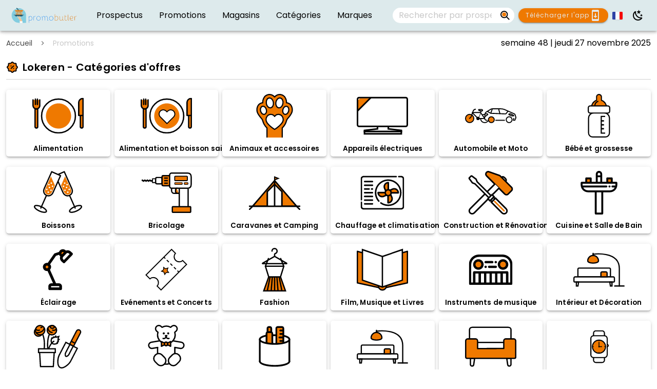

--- FILE ---
content_type: text/html; charset=utf-8
request_url: https://www.promobutler.be/fr/commune/lokeren/promotions
body_size: 2145
content:
<!DOCTYPE html><html lang="nl"><head><meta charset="utf-8"><meta http-equiv="X-UA-Compatible" content="IE=edge"><meta name="viewport" content="viewport-fit=cover,width=device-width,initial-scale=1,minimum-scale=1,maximum-scale=1,user-scalable=no"><meta http-equiv="cache-control" content="private, max-age=0"><title>Alle nieuwe folders en promoties deze week</title><meta data-vue-meta="1" data-vmid="description" name="description" content="Bekijk alle folders en promoties van je favoriete merken en winkels en mis geen enkele promotie."><meta data-vue-meta="1" data-vmid="author" name="author" content="Wepublish B.V."><meta name="application-name" content="/"><meta name="mobile-web-app-capable" content="yes"><meta property="og:url" content="/"><meta property="og:type" content="website"><meta data-vue-meta="1" data-vmid="og:title" property="og:title" content="Alle nieuwe folders en promoties deze week"><meta data-vue-meta="1" data-vmid="og:description" property="og:description" content="Bekijk alle folders en promoties van je favoriete merken en winkels en mis geen enkele promotie."><meta property="og:image" content="/favicon-32x32.png"><meta property="og:locale" content="nl_NL"><meta property="og:site_name" content="/"><meta data-vue-meta="1" data-vmid="twitter:title" property="twitter:title" content="Alle nieuwe folders en promoties deze week"><meta data-vue-meta="1" data-vmid="twitter:card" property="twitter:card" content="Bekijk alle folders en promoties van je favoriete merken en winkels en mis geen enkele promotie."><link rel="apple-touch-icon" sizes="180x180" href="/apple-touch-icon.png"><link rel="icon" type="image/png" sizes="32x32" href="/favicon-32x32.png"><link rel="icon" type="image/png" sizes="16x16" href="/favicon-16x16.png"><link rel="manifest" href="/site.webmanifest"><link rel="mask-icon" href="/safari-pinned-tab.svg" color="#ffd800"><meta name="msapplication-TileColor" content="#ffd800"><meta name="theme-color" content="#ffffff"><link rel="stylesheet" href="/css/materialdesignicons.min.css"><script>window.googletag = window.googletag || {cmd:[]};</script><script>window.dataLayer = window.dataLayer || [];
        function gtag() {
            dataLayer.push(arguments);
        }
        gtag('consent', 'default', {
            analytics_storage: 'granted',
            ad_personalization: 'denied',
            ad_storage: 'denied',
            ad_user_data: 'denied',
            functionality_storage: 'granted',
            personalization_storage: 'denied',
            security_storage: 'granted',
            wait_for_update: 2000
        });
        gtag('set', 'ads_data_redaction', true);
        gtag('set', 'url_passthrough', true);</script><script charset="utf-8" src="//js-eu1.hsforms.net/forms/embed/v2.js"></script><link href="/css/about-us-view.c38d669a.css" rel="prefetch"><link href="/css/app-publication-variant-viewer-view.6d3cee28.css" rel="prefetch"><link href="/css/app-publication-variant-viewer-view~publication-variant-view~retailer-offer-view~whitelabel-publicat~95b7546e.26499d03.css" rel="prefetch"><link href="/css/app-publication-variant-viewer-view~publication-variant-view~whitelabel-publication-variant-viewer-view.d672e3f4.css" rel="prefetch"><link href="/css/atlas-view~brand-view~category-view~offers-category-view~publication-variants-view~retailer-offer-vi~8dfc533e.784694cf.css" rel="prefetch"><link href="/css/atlas-view~brand-view~category-view~offers-category-view~retailer-offer-view~retailer-offers-view~re~fa4a3cde.f34c7e31.css" rel="prefetch"><link href="/css/atlas-view~brand-view~category-view~offers-category-view~retailer-view.4b9353de.css" rel="prefetch"><link href="/css/atlas-view~brand-view~category-view~offers-category-view~retailer-view~retailers-view.a8d52027.css" rel="prefetch"><link href="/css/brand-view.7aa32c22.css" rel="prefetch"><link href="/css/brands-view.89c5d93e.css" rel="prefetch"><link href="/css/categories-view~favorites-view.230261a0.css" rel="prefetch"><link href="/css/category-view.d5ebd0a0.css" rel="prefetch"><link href="/css/debug-overlay.bbd0c1d5.css" rel="prefetch"><link href="/css/developer-view.18e704bd.css" rel="prefetch"><link href="/css/faq-view.bb94a67c.css" rel="prefetch"><link href="/css/favorites-view.14de9668.css" rel="prefetch"><link href="/css/home-view.0fd7977c.css" rel="prefetch"><link href="/css/navigation-breadcrumbs.a1914219.css" rel="prefetch"><link href="/css/publication-viewer-sub-menu-pages.a8482dc8.css" rel="prefetch"><link href="/css/publication-viewer-sub-menu-search.a8482dc8.css" rel="prefetch"><link href="/css/rate-view.fae98115.css" rel="prefetch"><link href="/css/retailer-offer-view.be7da1ef.css" rel="prefetch"><link href="/css/retailer-offers-view.78ef7ac9.css" rel="prefetch"><link href="/css/retailer-view.4cffc01e.css" rel="prefetch"><link href="/css/retailers-view.78ef7ac9.css" rel="prefetch"><link href="/css/search-view.174b9dde.css" rel="prefetch"><link href="/css/splashscreen-banner-dialog.079da11c.css" rel="prefetch"><link href="/css/theme-view.4265f3d2.css" rel="prefetch"><link href="/css/viewer-note-dialog~viewer-page-dialog.5f312f02.css" rel="prefetch"><link href="/css/viewer-product-dialog.a0e7177b.css" rel="prefetch"><link href="/css/viewer-video-dialog.6cb625f2.css" rel="prefetch"><link href="/css/viewer-webpage-dialog.6cb625f2.css" rel="prefetch"><link href="/css/whitelabel-publication-variant-viewer-view.e0a5f329.css" rel="prefetch"><link href="/js/about-us-view.eb18c7b0.js" rel="prefetch"><link href="/js/app-publication-variant-viewer-view.11dcf75e.js" rel="prefetch"><link href="/js/app-publication-variant-viewer-view~publication-variant-view~retailer-offer-view~whitelabel-publicat~95b7546e.c68d93f2.js" rel="prefetch"><link href="/js/app-publication-variant-viewer-view~publication-variant-view~whitelabel-publication-variant-viewer-view.6cc9bab2.js" rel="prefetch"><link href="/js/app-view.1d60be68.js" rel="prefetch"><link href="/js/atlas-view.60e79426.js" rel="prefetch"><link href="/js/atlas-view~brand-view~category-view~offers-category-view~publication-variants-view~retailer-offer-vi~8dfc533e.0c11b07d.js" rel="prefetch"><link href="/js/atlas-view~brand-view~category-view~offers-category-view~retailer-offer-view~retailer-offers-view~re~fa4a3cde.9bf92f26.js" rel="prefetch"><link href="/js/atlas-view~brand-view~category-view~offers-category-view~retailer-view.32d7e604.js" rel="prefetch"><link href="/js/atlas-view~brand-view~category-view~offers-category-view~retailer-view~retailers-view.fe478f8a.js" rel="prefetch"><link href="/js/brand-view.d1eee380.js" rel="prefetch"><link href="/js/brands-view.58f2b1b5.js" rel="prefetch"><link href="/js/categories-view.f4546799.js" rel="prefetch"><link href="/js/categories-view~favorites-view.f53d4c02.js" rel="prefetch"><link href="/js/category-view.7e3a4490.js" rel="prefetch"><link href="/js/chunk-0a080830.c39b0d10.js" rel="prefetch"><link href="/js/chunk-2d0b33bc.438e9ff0.js" rel="prefetch"><link href="/js/chunk-2d0b90a0.ffa8e235.js" rel="prefetch"><link href="/js/chunk-2d0c8087.e6d7a21f.js" rel="prefetch"><link href="/js/chunk-2d0d3117.7024ca1b.js" rel="prefetch"><link href="/js/chunk-2d0e9322.9900e324.js" rel="prefetch"><link href="/js/chunk-2d208e4e.4e98715f.js" rel="prefetch"><link href="/js/chunk-2d209275.3a70674d.js" rel="prefetch"><link href="/js/chunk-2d212be3.9052f2f6.js" rel="prefetch"><link href="/js/chunk-2d21da93.43b20db2.js" rel="prefetch"><link href="/js/chunk-2d21ee88.e8875339.js" rel="prefetch"><link href="/js/debug-overlay.aad98ca1.js" rel="prefetch"><link href="/js/developer-view.7e456b14.js" rel="prefetch"><link href="/js/error-view.7b29a684.js" rel="prefetch"><link href="/js/faq-view.0d3fbaec.js" rel="prefetch"><link href="/js/favorites-view.6abf91e8.js" rel="prefetch"><link href="/js/home-view.d50eaa8f.js" rel="prefetch"><link href="/js/municipalities-view.c954664d.js" rel="prefetch"><link href="/js/navigation-breadcrumbs.2c50f3ab.js" rel="prefetch"><link href="/js/notifications-monitor.47474386.js" rel="prefetch"><link href="/js/offer-categories-view.56aee0cf.js" rel="prefetch"><link href="/js/offers-category-view.9a8b4fb4.js" rel="prefetch"><link href="/js/page-layout.b50ab305.js" rel="prefetch"><link href="/js/privacy-view.f8d6f17e.js" rel="prefetch"><link href="/js/publication-variant-view.ac72a32e.js" rel="prefetch"><link href="/js/publication-variants-view.0ae05f03.js" rel="prefetch"><link href="/js/publication-viewer-sub-menu-chapters.ba443140.js" rel="prefetch"><link href="/js/publication-viewer-sub-menu-favorites.d60e358d.js" rel="prefetch"><link href="/js/publication-viewer-sub-menu-notes.ec32f833.js" rel="prefetch"><link href="/js/publication-viewer-sub-menu-pages.4ae8ecc0.js" rel="prefetch"><link href="/js/publication-viewer-sub-menu-search.7ca1da7b.js" rel="prefetch"><link href="/js/publication-viewer-sub-menu-share.4d7fd4f4.js" rel="prefetch"><link href="/js/rate-view.9f133c6d.js" rel="prefetch"><link href="/js/retailer-offer-view.0e52010c.js" rel="prefetch"><link href="/js/retailer-offers-view.d38f7188.js" rel="prefetch"><link href="/js/retailer-view.bd1997cb.js" rel="prefetch"><link href="/js/retailers-view.aaa4dd15.js" rel="prefetch"><link href="/js/search-view.c6e8b03a.js" rel="prefetch"><link href="/js/sitemap-view.f3daa2aa.js" rel="prefetch"><link href="/js/splashscreen-banner-dialog.c3a2293f.js" rel="prefetch"><link href="/js/theme-view.71ac5566.js" rel="prefetch"><link href="/js/update-app-view.39f5d413.js" rel="prefetch"><link href="/js/viewer-note-dialog.e4fbef64.js" rel="prefetch"><link href="/js/viewer-note-dialog~viewer-page-dialog.82fe7f1c.js" rel="prefetch"><link href="/js/viewer-page-dialog.e2d78109.js" rel="prefetch"><link href="/js/viewer-product-dialog.e0988d3d.js" rel="prefetch"><link href="/js/viewer-share-popup.8f7fd016.js" rel="prefetch"><link href="/js/viewer-video-dialog.8712f99d.js" rel="prefetch"><link href="/js/viewer-webpage-dialog.892cce25.js" rel="prefetch"><link href="/js/whitelabel-publication-variant-viewer-view.60a943ca.js" rel="prefetch"><link href="/css/app.68bb92cd.css" rel="preload" as="style"><link href="/css/chunk-vendors.1cc6c689.css" rel="preload" as="style"><link href="/js/app.82f86f8b.js" rel="preload" as="script"><link href="/js/chunk-vendors.96547c7e.js" rel="preload" as="script"><link href="/css/chunk-vendors.1cc6c689.css" rel="stylesheet"><link href="/css/app.68bb92cd.css" rel="stylesheet"></head><body><noscript><strong>We're sorry, the site doesn't work properly without JavaScript enabled. Please enable it to continue.</strong></noscript><div id="app"></div><script src="/js/chunk-vendors.96547c7e.js"></script><script src="/js/app.82f86f8b.js"></script></body></html><style>html,
    body {
        background-color: #212121;
    }

    @media (prefers-color-scheme: light) {

        html,
        body {
            background-color: #ffffff;
        }
    }</style>

--- FILE ---
content_type: text/css; charset=UTF-8
request_url: https://www.promobutler.be/css/app.68bb92cd.css
body_size: 2760
content:
:root{--sat:env(safe-area-inset-top);--sar:env(safe-area-inset-right);--sab:env(safe-area-inset-bottom);--sal:env(safe-area-inset-left)}::-webkit-scrollbar{height:15px;background-color:#fff}::-webkit-scrollbar-thumb{border-radius:15px;border:4px solid transparent;background-clip:padding-box;background-color:#7f7f7f}.theme--dark ::-webkit-scrollbar{background-color:hsla(0,0%,49.8%,.30980392156862746)}body.overflow-hidden{overflow:hidden}.fill,.fill-width{width:100%}.fill{height:100%}.text-nowrap{text-wrap:nowrap}.container.wrapped{max-width:1200px!important;padding:0!important}.p-absolute{position:absolute}.overflow-auto::-webkit-scrollbar,.overflow-x::-webkit-scrollbar,.overflow-y::-webkit-scrollbar{display:none}.gap-0{gap:0}.gap-1{gap:4px}.gap-2{gap:8px}.gap-3{gap:12px}.gap-4{gap:16px}.gap-5{gap:20px}.gap-6{gap:24px}.gap-7{gap:28px}.gap-8{gap:32px}.gap-9{gap:36px}.gap-10{gap:40px}.gap-11{gap:44px}.gap-12{gap:48px}.gap-13{gap:52px}.gap-14{gap:56px}.gap-15{gap:60px}.gap-16{gap:64px}.sitemap-link[data-v-352479c5]{color:var(--v-subtext-base)}.v-icon svg{fill:var(--v-text-base)}.subscribe-input{padding-top:0}.subscribe-input .v-input__slot{padding-right:0!important;border-radius:28px}.subscribe-input .v-input__slot .v-input__append-inner{margin:0;height:100%}.subscribe-input .v-input__slot .v-input__append-inner .v-btn{border-radius:0 28px 28px 0}.v-footer .footer-image{position:relative;max-width:100%;object-fit:scale-down}.v-footer .v-icon svg{fill:var(--v-footer-text-base)!important}.v-footer{background-color:var(--v-footer-base)!important}.v-footer,.v-footer a{color:var(--v-footer-text-base)!important}.logo-container{display:flex;flex-direction:column;justify-content:center;height:100%;max-width:140px}.logo-container a{position:relative;height:100%;width:100%}.logo-container a img{height:100%;max-width:140px;object-fit:contain}.navigation-button[data-v-63a1191a]{flex:1;min-width:0;overflow:hidden}.navigation-button[data-v-63a1191a] .v-btn__content{flex-direction:column;width:100%;overflow:hidden}.button-text[data-v-63a1191a]{color:var(--v-text-base);white-space:nowrap;overflow:hidden;text-overflow:ellipsis;display:block;width:100%}.page-appbar[data-v-448d7f1a]{z-index:50}.page-appbar .page-appbar-title[data-v-448d7f1a]{height:100%;width:100%;line-height:1.3;overflow:hidden;line-clamp:2;-webkit-line-clamp:2;-webkit-box-orient:vertical}@media(max-width:768px){.page-appbar.v-toolbar--flat[data-v-448d7f1a]{border-width:0 0 thin;border-bottom-style:solid;border-color:rgba(0,0,0,.184)!important}}.menu-link[data-v-dfec265c]{margin-bottom:1px}.menu-link.v-list-item.v-list-item--active .v-list-item__title[data-v-dfec265c],.menu-link.v-list-item .v-list-item__title[data-v-dfec265c]{color:var(--v-navigation-top-text-base)}.menu-link.v-list-item.v-list-item--active .v-list-item__title.underline[data-v-dfec265c]{text-decoration:underline;text-underline-offset:5px;-webkit-text-decoration-color:var(--v-secondary-base);text-decoration-color:var(--v-secondary-base);text-decoration-thickness:3px}.menu-link.active[data-v-dfec265c]:before{background-color:initial}.search-input{background-color:var(--v-search-input-background-base);caret-color:var(--v-subtext-base)!important}.search-input .v-input__slot{padding:0 2px 0 12px!important}.search-input .v-input__slot .v-input__append-inner{margin:0;align-self:center}.search-input .v-input__slot .v-input__append-inner .v-btn{margin-right:-2px;border-radius:0 28px 28px 0;background-color:var(--v-search-input-background-base)}.search-input .v-input__slot .v-input__append-inner .v-btn:before{color:var(--v-secondary-base)}.search-input .v-input__slot .v-input__append-inner .v-btn:hover:before{opacity:1}.flag[data-v-1c35d95a]{display:inline-block;overflow:hidden;position:relative;box-sizing:border-box}.flag.size-s[data-v-1c35d95a]{width:16px;height:12px}.flag.size-s.drop-shadow[data-v-1c35d95a]{box-shadow:0 0 1px .5px rgba(0,0,0,.1)}.flag.size-s.border-radius[data-v-1c35d95a]{border-radius:1px}.flag.size-m[data-v-1c35d95a]{width:20px;height:15px}.flag.size-m.drop-shadow[data-v-1c35d95a]{box-shadow:0 1px 2px 0 rgba(0,0,0,.1)}.flag.size-m.border-radius[data-v-1c35d95a]{border-radius:1.5px}.flag.size-l[data-v-1c35d95a]{width:32px;height:24px}.flag.size-l.drop-shadow[data-v-1c35d95a]{box-shadow:0 2px 3px 0 rgba(0,0,0,.1)}.flag.size-l.border-radius[data-v-1c35d95a]{border-radius:2px}.flag.border[data-v-1c35d95a]:before{border:1px solid rgba(0,0,0,.5)}.flag.border-radius[data-v-1c35d95a]:before,.flag.border[data-v-1c35d95a]:before{content:"";width:100%;height:100%;position:absolute;display:block;box-sizing:border-box;mix-blend-mode:overlay}.flag.border-radius[data-v-1c35d95a]:before{border-radius:1px}.flag img[data-v-1c35d95a]{display:block;width:100%;height:100%;object-fit:cover}.disabled[data-v-14bfdc1b]{pointer-events:none}.menu-link[data-v-74d1955c]{height:60px;margin-bottom:1px}.menu-link.v-list-item .v-list-item__title[data-v-74d1955c]{color:var(--v-navigation-top-text-base);overflow:unset}.menu-link.v-list-item.v-list-item--active[data-v-74d1955c]{color:var(--v-anchor-base)}.menu-link.v-list-item.v-list-item--active .v-list-item__title[data-v-74d1955c]{color:var(--v-navigation-top-text-base)}.menu-link.v-list-item.v-list-item--active .v-list-item__title.underline[data-v-74d1955c]{text-decoration:underline;text-underline-offset:5px;-webkit-text-decoration-color:var(--v-secondary-base);text-decoration-color:var(--v-secondary-base);text-decoration-thickness:3px}.menu-link.active[data-v-74d1955c]:before{background-color:initial}.horizontal-navigation{background-color:var(--v-navigation-top-base)!important}@media(min-width:600px){.horizontal-navigation.container{max-width:1400px!important}}@media(min-width:1264px){.horizontal-navigation.container{max-width:1400px!important}}@media(min-width:960px){.horizontal-navigation.container{max-width:1400px!important}}.menu-wrapper{height:12px;width:25px;position:relative}.menu-wrapper .menu-bar{background-color:var(--v-navigation-top-text-base);position:absolute;width:100%;height:2px;transition:all .3s}.menu-wrapper .menu-bar:first-child{top:0;animation-delay:.1s}.menu-wrapper .menu-bar:nth-child(2){top:50%}.menu-wrapper .menu-bar:nth-child(3){top:100%}.menu-wrapper.active .menu-bar{top:50%}.menu-wrapper.active .menu-bar:first-child{transform:rotate(45deg)}.menu-wrapper.active .menu-bar:nth-child(2){transform:scale(0)}.menu-wrapper.active .menu-bar:nth-child(3){transform:rotate(-45deg)}.navigation-drawer[data-v-0e808abc]{background-color:var(--v-navigation-top-base)}.navigation-drawer .navigation-items[data-v-0e808abc]{background-color:var(--v-navigation-top-lighten1)!important}.scrollable:not(.disabled){position:absolute;height:100%;width:100%;overflow-y:auto}.scrollable:not(.disabled)::-webkit-scrollbar{display:none}.page-container .page-header .page-header-content{min-height:46px}.page-container .page-header .page-header-content h6{display:inline-block}.page-container .page-content{position:relative}.page-container .v-pagination button{box-shadow:none}.page-container .v-pagination .v-pagination__item{background:transparent}.lazy-list{width:100%}.lazy-list.disabled{height:100%}.favorite-overlay{position:relative;height:100%;width:100%}.favorite-overlay .favorite-container{background-color:var(--v-cards-lighten1);position:absolute;width:35px;height:33px}.favorite-overlay .favorite-container.tl{top:0;left:0;border-bottom-right-radius:35%}.favorite-overlay .favorite-container.tr{top:0;right:0;border-bottom-left-radius:35%}.favorite-overlay .favorite-container.bl{bottom:0;left:0;border-top-right-radius:35%}.favorite-overlay .favorite-container.br{bottom:0;right:0;border-top-left-radius:35%}.favorite-overlay .favorite-container svg{cursor:pointer}.category-image-item-content[data-v-2d5eb8d5]{width:100%}.category-image-item-content .category-image[data-v-2d5eb8d5]{position:absolute}.category-image-item-content .category-title[data-v-2d5eb8d5]{position:relative;font-size:1rem!important;line-height:1.3rem;text-overflow:ellipsis;font-weight:700;color:#fff;text-align:start!important;text-shadow:1px 1px 1px rgba(0,0,0,.5)}.category-icon-item-content .category-title{font-size:.85rem!important;line-height:1.3rem;overflow:hidden;white-space:nowrap;text-overflow:ellipsis;font-weight:700;color:var(--v-text-base)}.category-icon-item-content .category-icon-item-image-container{position:relative;width:100%;height:100%}.category-icon-item-content .category-icon-item-image-container.custom-accent svg circle[stroke]:not([stroke="#fff"]):not([stroke="#ffffff"]):not([stroke=white]):not([stroke="#000"]):not([stroke="#000000"]):not([stroke=black]):not([stroke=none]),.category-icon-item-content .category-icon-item-image-container.custom-accent svg path[stroke]:not([stroke="#fff"]):not([stroke="#ffffff"]):not([stroke=white]):not([stroke="#000"]):not([stroke="#000000"]):not([stroke=black]):not([stroke=none]),.category-icon-item-content .category-icon-item-image-container.custom-accent svg rect[stroke]:not([stroke="#fff"]):not([stroke="#ffffff"]):not([stroke=white]):not([stroke="#000"]):not([stroke="#000000"]):not([stroke=black]):not([stroke=none]){stroke:var(--v-accent-base)}.category-icon-item-content .category-icon-item-image-container.custom-accent svg circle[fill]:not([fill="#fff"]):not([fill="#ffffff"]):not([fill=white]):not([fill="#000"]):not([fill="#000000"]):not([fill=black]):not([fill=none]),.category-icon-item-content .category-icon-item-image-container.custom-accent svg path[fill]:not([fill="#fff"]):not([fill="#ffffff"]):not([fill=white]):not([fill="#000"]):not([fill="#000000"]):not([fill=black]):not([fill=none]),.category-icon-item-content .category-icon-item-image-container.custom-accent svg rect[fill]:not([fill="#fff"]):not([fill="#ffffff"]):not([fill=white]):not([fill="#000"]):not([fill="#000000"]):not([fill=black]):not([fill=none]){fill:var(--v-accent-base)}.category-icon-item-content .category-icon-item-image-container svg{position:absolute!important;width:100px;height:85px}.category-card-item-content[data-v-98bfd5c8]{width:100%}.categories-list-item[data-v-98bfd5c8]{min-height:20px!important}.category-title[data-v-98bfd5c8]{display:-webkit-box;-webkit-box-orient:vertical;-webkit-line-clamp:2;overflow:hidden;text-overflow:ellipsis;word-break:break-word}.placeholder[data-v-98bfd5c8]{filter:grayscale(1) opacity(.5);height:100%;width:100%}.category-item[data-v-0c8ace80]{background-color:var(--v-image-cards-base)!important}.category-item .category-image[data-v-0c8ace80]{position:absolute}.category-item .v-card__text[data-v-0c8ace80]{overflow:hidden;border-right:8px solid transparent}.category-item .v-card__text .category-title[data-v-0c8ace80]{z-index:1;font-size:.85rem!important;line-height:1.3rem;overflow:hidden;white-space:nowrap;text-overflow:ellipsis;font-weight:700;color:#fff}.fnl-advert{display:inline-flex;justify-content:center;align-items:center;width:100%;height:-moz-fit-content;height:fit-content}.fnl-advert.imu{min-height:250px;min-width:100%}.fnl-advert.leaderboard{min-height:50px;min-width:100%}.fnl-advert.skyscraper{min-height:600px;min-width:100%}.category-item.bordered{border:1px solid transparent}.category-item.bordered:hover{border:1px var(--v-secondary-base) solid}.navigation-drawer-bottom[data-v-61d4c8fe]{margin-top:calc(var(--horizontal-top-nav-height) + 16px);margin-bottom:var(--horizontal-bottom-nav-height);height:var(--mega-menu-mobile-height);box-shadow:0 -1px 1px -3px rgba(0,0,0,.2),0 -1px 6px 0 rgba(0,0,0,.14),0 1px 0 0 rgba(0,0,0,.12)!important;min-height:var(--mega-menu-mobile-height)!important;margin-bottom:var(--horizontal-bottom-nav-height)!important}.navigation-drawer-sidebar[data-v-61d4c8fe]{margin-top:var(--horizontal-top-nav-height);height:var(--mega-menu-desktop-height)!important;width:100vw!important;transition:none!important}.navigation-drawer-categories-list[data-v-61d4c8fe] .v-list-item{z-index:2;background-color:var(--v-mega-menu-nav-background-base)}.navigation-drawer-categories-list[data-v-61d4c8fe] .v-list-item:first-of-type{border-top-right-radius:16px!important;z-index:1}.navigation-drawer-categories-list[data-v-61d4c8fe] .v-list-item:last-of-type{border-bottom-right-radius:16px!important;z-index:1}.navigation-drawer-categories-list[data-v-61d4c8fe] .v-list-item:last-of-type:not(.v-list-item--active){box-shadow:0 1px 0 -1px rgba(0,0,0,.2),0 1px 1px 0 rgba(0,0,0,.14),0 1px 3px 0 rgba(0,0,0,.12)!important}.navigation-drawer-categories-list[data-v-61d4c8fe] .v-list-item--active{background-color:initial!important}.navigation-drawer-categories-list[data-v-61d4c8fe] .v-list-item:has(+.v-list-item--active){border-radius:0 0 16px 0;box-shadow:0 1px 0 -1px rgba(0,0,0,.2),0 1px 1px 0 rgba(0,0,0,.14),0 1px 3px 0 rgba(0,0,0,.12)!important;z-index:0}.navigation-drawer-categories-list[data-v-61d4c8fe] .v-list-item--active+.v-list-item{border-radius:0 16px 0 0}.navigation-drawer-categories-list[data-v-61d4c8fe] .v-list-item__icon{margin-top:8px;margin-bottom:8px}.app--mega-menu-open[data-v-e020fdfc]{position:fixed}.main-content[data-v-e020fdfc]{min-width:0}.v-bottom-navigation.copyright{background-color:var(--v-copyright-base)!important}.v-bottom-navigation.copyright,.v-bottom-navigation.copyright a{color:var(--v-copyright-text-base)!important}.skyscraper-sticky[data-v-e020fdfc]{position:sticky;top:calc(var(--horizontal-top-nav-height) + 16px)}.tab-controller{height:100%}.tab-controller .tab-item,body,html{width:100%;height:100%}body,html{background-color:var(--v-background-base)!important;margin:0;overscroll-behavior:none}.box-shadow-inset{box-shadow:inset 1px 1px 4px rgba(0,0,0,.1)}.opacity-before-0:before{opacity:0!important}.switch-reversed .v-label{margin-right:8px}.switch-reversed .v-input__slot{flex-direction:row-reverse}.switch-reversed .v-input--selection-controls__input{margin-right:14px}.switch-reversed:not(.fill-width) .v-input--selection-controls__input{margin-right:0;margin-left:8px}input{caret-color:var(--v-subtext-base)}.theme--dark.v-btn.v-btn--has-bg,.theme--dark.v-sheet{background-color:var(--v-background-lighten1)}.v-application{background-color:var(--v-background-base)!important}.v-card,.v-expansion-panels .v-expansion-panel{background-color:var(--v-cards-base)!important}.v-image.transparent,img.transparent{mix-blend-mode:inherit}.price-strikethrough{text-decoration:none;position:relative}.price-strikethrough:before{display:block;position:absolute;top:50%;left:-8%;width:116%;height:.16em;content:"";opacity:.7;border-radius:.1em;background:red;transform:rotate(-12deg)}

--- FILE ---
content_type: text/css; charset=UTF-8
request_url: https://www.promobutler.be/css/materialdesignicons.min.css
body_size: 54579
content:
@font-face{font-family:'Material Design Icons';src:url('../fonts/materialdesignicons-webfont.eot?v=7.4.47');src:url('../fonts/materialdesignicons-webfont.eot?#iefix&v=7.4.47') format('embedded-opentype'),url('../fonts/materialdesignicons-webfont.woff2?v=7.4.47') format('woff2'),url('../fonts/materialdesignicons-webfont.woff?v=7.4.47') format('woff'),url('../fonts/materialdesignicons-webfont.ttf?v=7.4.47') format('truetype');font-weight:normal;font-style:normal;}.mdi:before,.mdi-set{display:inline-block;font:normal normal normal 24px/1 'Material Design Icons';font-size:inherit;text-rendering:auto;line-height:inherit;-webkit-font-smoothing:antialiased;-moz-osx-font-smoothing:grayscale;}.mdi-ab-testing::before{content:'\F01C9';}.mdi-abacus::before{content:'\F16E0';}.mdi-abjad-arabic::before{content:'\F1328';}.mdi-abjad-hebrew::before{content:'\F1329';}.mdi-abugida-devanagari::before{content:'\F132A';}.mdi-abugida-thai::before{content:'\F132B';}.mdi-access-point::before{content:'\F0003';}.mdi-access-point-check::before{content:'\F1538';}.mdi-access-point-minus::before{content:'\F1539';}.mdi-access-point-network::before{content:'\F0002';}.mdi-access-point-network-off::before{content:'\F0BE1';}.mdi-access-point-off::before{content:'\F1511';}.mdi-access-point-plus::before{content:'\F153A';}.mdi-access-point-remove::before{content:'\F153B';}.mdi-account::before{content:'\F0004';}.mdi-account-alert::before{content:'\F0005';}.mdi-account-alert-outline::before{content:'\F0B50';}.mdi-account-arrow-down::before{content:'\F1868';}.mdi-account-arrow-down-outline::before{content:'\F1869';}.mdi-account-arrow-left::before{content:'\F0B51';}.mdi-account-arrow-left-outline::before{content:'\F0B52';}.mdi-account-arrow-right::before{content:'\F0B53';}.mdi-account-arrow-right-outline::before{content:'\F0B54';}.mdi-account-arrow-up::before{content:'\F1867';}.mdi-account-arrow-up-outline::before{content:'\F186A';}.mdi-account-badge::before{content:'\F1B0A';}.mdi-account-badge-outline::before{content:'\F1B0B';}.mdi-account-box::before{content:'\F0006';}.mdi-account-box-edit-outline::before{content:'\F1CC8';}.mdi-account-box-minus-outline::before{content:'\F1CC9';}.mdi-account-box-multiple::before{content:'\F0934';}.mdi-account-box-multiple-outline::before{content:'\F100A';}.mdi-account-box-outline::before{content:'\F0007';}.mdi-account-box-plus-outline::before{content:'\F1CCA';}.mdi-account-cancel::before{content:'\F12DF';}.mdi-account-cancel-outline::before{content:'\F12E0';}.mdi-account-card::before{content:'\F1BA4';}.mdi-account-card-outline::before{content:'\F1BA5';}.mdi-account-cash::before{content:'\F1097';}.mdi-account-cash-outline::before{content:'\F1098';}.mdi-account-check::before{content:'\F0008';}.mdi-account-check-outline::before{content:'\F0BE2';}.mdi-account-child::before{content:'\F0A89';}.mdi-account-child-circle::before{content:'\F0A8A';}.mdi-account-child-outline::before{content:'\F10C8';}.mdi-account-circle::before{content:'\F0009';}.mdi-account-circle-outline::before{content:'\F0B55';}.mdi-account-clock::before{content:'\F0B56';}.mdi-account-clock-outline::before{content:'\F0B57';}.mdi-account-cog::before{content:'\F1370';}.mdi-account-cog-outline::before{content:'\F1371';}.mdi-account-convert::before{content:'\F000A';}.mdi-account-convert-outline::before{content:'\F1301';}.mdi-account-cowboy-hat::before{content:'\F0E9B';}.mdi-account-cowboy-hat-outline::before{content:'\F17F3';}.mdi-account-credit-card::before{content:'\F1BA6';}.mdi-account-credit-card-outline::before{content:'\F1BA7';}.mdi-account-details::before{content:'\F0631';}.mdi-account-details-outline::before{content:'\F1372';}.mdi-account-edit::before{content:'\F06BC';}.mdi-account-edit-outline::before{content:'\F0FFB';}.mdi-account-eye::before{content:'\F0420';}.mdi-account-eye-outline::before{content:'\F127B';}.mdi-account-file::before{content:'\F1CA7';}.mdi-account-file-outline::before{content:'\F1CA8';}.mdi-account-file-text::before{content:'\F1CA9';}.mdi-account-file-text-outline::before{content:'\F1CAA';}.mdi-account-filter::before{content:'\F0936';}.mdi-account-filter-outline::before{content:'\F0F9D';}.mdi-account-group::before{content:'\F0849';}.mdi-account-group-outline::before{content:'\F0B58';}.mdi-account-hard-hat::before{content:'\F05B5';}.mdi-account-hard-hat-outline::before{content:'\F1A1F';}.mdi-account-heart::before{content:'\F0899';}.mdi-account-heart-outline::before{content:'\F0BE3';}.mdi-account-injury::before{content:'\F1815';}.mdi-account-injury-outline::before{content:'\F1816';}.mdi-account-key::before{content:'\F000B';}.mdi-account-key-outline::before{content:'\F0BE4';}.mdi-account-lock::before{content:'\F115E';}.mdi-account-lock-open::before{content:'\F1960';}.mdi-account-lock-open-outline::before{content:'\F1961';}.mdi-account-lock-outline::before{content:'\F115F';}.mdi-account-minus::before{content:'\F000D';}.mdi-account-minus-outline::before{content:'\F0AEC';}.mdi-account-multiple::before{content:'\F000E';}.mdi-account-multiple-check::before{content:'\F08C5';}.mdi-account-multiple-check-outline::before{content:'\F11FE';}.mdi-account-multiple-minus::before{content:'\F05D3';}.mdi-account-multiple-minus-outline::before{content:'\F0BE5';}.mdi-account-multiple-outline::before{content:'\F000F';}.mdi-account-multiple-plus::before{content:'\F0010';}.mdi-account-multiple-plus-outline::before{content:'\F0800';}.mdi-account-multiple-remove::before{content:'\F120A';}.mdi-account-multiple-remove-outline::before{content:'\F120B';}.mdi-account-music::before{content:'\F0803';}.mdi-account-music-outline::before{content:'\F0CE9';}.mdi-account-network::before{content:'\F0011';}.mdi-account-network-off::before{content:'\F1AF1';}.mdi-account-network-off-outline::before{content:'\F1AF2';}.mdi-account-network-outline::before{content:'\F0BE6';}.mdi-account-off::before{content:'\F0012';}.mdi-account-off-outline::before{content:'\F0BE7';}.mdi-account-outline::before{content:'\F0013';}.mdi-account-plus::before{content:'\F0014';}.mdi-account-plus-outline::before{content:'\F0801';}.mdi-account-question::before{content:'\F0B59';}.mdi-account-question-outline::before{content:'\F0B5A';}.mdi-account-reactivate::before{content:'\F152B';}.mdi-account-reactivate-outline::before{content:'\F152C';}.mdi-account-remove::before{content:'\F0015';}.mdi-account-remove-outline::before{content:'\F0AED';}.mdi-account-school::before{content:'\F1A20';}.mdi-account-school-outline::before{content:'\F1A21';}.mdi-account-search::before{content:'\F0016';}.mdi-account-search-outline::before{content:'\F0935';}.mdi-account-settings::before{content:'\F0630';}.mdi-account-settings-outline::before{content:'\F10C9';}.mdi-account-star::before{content:'\F0017';}.mdi-account-star-outline::before{content:'\F0BE8';}.mdi-account-supervisor::before{content:'\F0A8B';}.mdi-account-supervisor-circle::before{content:'\F0A8C';}.mdi-account-supervisor-circle-outline::before{content:'\F14EC';}.mdi-account-supervisor-outline::before{content:'\F112D';}.mdi-account-switch::before{content:'\F0019';}.mdi-account-switch-outline::before{content:'\F04CB';}.mdi-account-sync::before{content:'\F191B';}.mdi-account-sync-outline::before{content:'\F191C';}.mdi-account-tag::before{content:'\F1C1B';}.mdi-account-tag-outline::before{content:'\F1C1C';}.mdi-account-tie::before{content:'\F0CE3';}.mdi-account-tie-hat::before{content:'\F1898';}.mdi-account-tie-hat-outline::before{content:'\F1899';}.mdi-account-tie-outline::before{content:'\F10CA';}.mdi-account-tie-voice::before{content:'\F1308';}.mdi-account-tie-voice-off::before{content:'\F130A';}.mdi-account-tie-voice-off-outline::before{content:'\F130B';}.mdi-account-tie-voice-outline::before{content:'\F1309';}.mdi-account-tie-woman::before{content:'\F1A8C';}.mdi-account-voice::before{content:'\F05CB';}.mdi-account-voice-off::before{content:'\F0ED4';}.mdi-account-wrench::before{content:'\F189A';}.mdi-account-wrench-outline::before{content:'\F189B';}.mdi-adjust::before{content:'\F001A';}.mdi-advertisements::before{content:'\F192A';}.mdi-advertisements-off::before{content:'\F192B';}.mdi-air-conditioner::before{content:'\F001B';}.mdi-air-filter::before{content:'\F0D43';}.mdi-air-horn::before{content:'\F0DAC';}.mdi-air-humidifier::before{content:'\F1099';}.mdi-air-humidifier-off::before{content:'\F1466';}.mdi-air-purifier::before{content:'\F0D44';}.mdi-air-purifier-off::before{content:'\F1B57';}.mdi-airbag::before{content:'\F0BE9';}.mdi-airballoon::before{content:'\F001C';}.mdi-airballoon-outline::before{content:'\F100B';}.mdi-airplane::before{content:'\F001D';}.mdi-airplane-alert::before{content:'\F187A';}.mdi-airplane-check::before{content:'\F187B';}.mdi-airplane-clock::before{content:'\F187C';}.mdi-airplane-cog::before{content:'\F187D';}.mdi-airplane-edit::before{content:'\F187E';}.mdi-airplane-landing::before{content:'\F05D4';}.mdi-airplane-marker::before{content:'\F187F';}.mdi-airplane-minus::before{content:'\F1880';}.mdi-airplane-off::before{content:'\F001E';}.mdi-airplane-plus::before{content:'\F1881';}.mdi-airplane-remove::before{content:'\F1882';}.mdi-airplane-search::before{content:'\F1883';}.mdi-airplane-settings::before{content:'\F1884';}.mdi-airplane-takeoff::before{content:'\F05D5';}.mdi-airport::before{content:'\F084B';}.mdi-alarm::before{content:'\F0020';}.mdi-alarm-bell::before{content:'\F078E';}.mdi-alarm-check::before{content:'\F0021';}.mdi-alarm-light::before{content:'\F078F';}.mdi-alarm-light-off::before{content:'\F171E';}.mdi-alarm-light-off-outline::before{content:'\F171F';}.mdi-alarm-light-outline::before{content:'\F0BEA';}.mdi-alarm-multiple::before{content:'\F0022';}.mdi-alarm-note::before{content:'\F0E71';}.mdi-alarm-note-off::before{content:'\F0E72';}.mdi-alarm-off::before{content:'\F0023';}.mdi-alarm-panel::before{content:'\F15C4';}.mdi-alarm-panel-outline::before{content:'\F15C5';}.mdi-alarm-plus::before{content:'\F0024';}.mdi-alarm-snooze::before{content:'\F068E';}.mdi-album::before{content:'\F0025';}.mdi-alert::before{content:'\F0026';}.mdi-alert-box::before{content:'\F0027';}.mdi-alert-box-outline::before{content:'\F0CE4';}.mdi-alert-circle::before{content:'\F0028';}.mdi-alert-circle-check::before{content:'\F11ED';}.mdi-alert-circle-check-outline::before{content:'\F11EE';}.mdi-alert-circle-outline::before{content:'\F05D6';}.mdi-alert-decagram::before{content:'\F06BD';}.mdi-alert-decagram-outline::before{content:'\F0CE5';}.mdi-alert-minus::before{content:'\F14BB';}.mdi-alert-minus-outline::before{content:'\F14BE';}.mdi-alert-octagon::before{content:'\F0029';}.mdi-alert-octagon-outline::before{content:'\F0CE6';}.mdi-alert-octagram::before{content:'\F0767';}.mdi-alert-octagram-outline::before{content:'\F0CE7';}.mdi-alert-outline::before{content:'\F002A';}.mdi-alert-plus::before{content:'\F14BA';}.mdi-alert-plus-outline::before{content:'\F14BD';}.mdi-alert-remove::before{content:'\F14BC';}.mdi-alert-remove-outline::before{content:'\F14BF';}.mdi-alert-rhombus::before{content:'\F11CE';}.mdi-alert-rhombus-outline::before{content:'\F11CF';}.mdi-alien::before{content:'\F089A';}.mdi-alien-outline::before{content:'\F10CB';}.mdi-align-horizontal-center::before{content:'\F11C3';}.mdi-align-horizontal-distribute::before{content:'\F1962';}.mdi-align-horizontal-left::before{content:'\F11C2';}.mdi-align-horizontal-right::before{content:'\F11C4';}.mdi-align-vertical-bottom::before{content:'\F11C5';}.mdi-align-vertical-center::before{content:'\F11C6';}.mdi-align-vertical-distribute::before{content:'\F1963';}.mdi-align-vertical-top::before{content:'\F11C7';}.mdi-all-inclusive::before{content:'\F06BE';}.mdi-all-inclusive-box::before{content:'\F188D';}.mdi-all-inclusive-box-outline::before{content:'\F188E';}.mdi-allergy::before{content:'\F1258';}.mdi-alpha::before{content:'\F002B';}.mdi-alpha-a::before{content:'\F0AEE';}.mdi-alpha-a-box::before{content:'\F0B08';}.mdi-alpha-a-box-outline::before{content:'\F0BEB';}.mdi-alpha-a-circle::before{content:'\F0BEC';}.mdi-alpha-a-circle-outline::before{content:'\F0BED';}.mdi-alpha-b::before{content:'\F0AEF';}.mdi-alpha-b-box::before{content:'\F0B09';}.mdi-alpha-b-box-outline::before{content:'\F0BEE';}.mdi-alpha-b-circle::before{content:'\F0BEF';}.mdi-alpha-b-circle-outline::before{content:'\F0BF0';}.mdi-alpha-c::before{content:'\F0AF0';}.mdi-alpha-c-box::before{content:'\F0B0A';}.mdi-alpha-c-box-outline::before{content:'\F0BF1';}.mdi-alpha-c-circle::before{content:'\F0BF2';}.mdi-alpha-c-circle-outline::before{content:'\F0BF3';}.mdi-alpha-d::before{content:'\F0AF1';}.mdi-alpha-d-box::before{content:'\F0B0B';}.mdi-alpha-d-box-outline::before{content:'\F0BF4';}.mdi-alpha-d-circle::before{content:'\F0BF5';}.mdi-alpha-d-circle-outline::before{content:'\F0BF6';}.mdi-alpha-e::before{content:'\F0AF2';}.mdi-alpha-e-box::before{content:'\F0B0C';}.mdi-alpha-e-box-outline::before{content:'\F0BF7';}.mdi-alpha-e-circle::before{content:'\F0BF8';}.mdi-alpha-e-circle-outline::before{content:'\F0BF9';}.mdi-alpha-f::before{content:'\F0AF3';}.mdi-alpha-f-box::before{content:'\F0B0D';}.mdi-alpha-f-box-outline::before{content:'\F0BFA';}.mdi-alpha-f-circle::before{content:'\F0BFB';}.mdi-alpha-f-circle-outline::before{content:'\F0BFC';}.mdi-alpha-g::before{content:'\F0AF4';}.mdi-alpha-g-box::before{content:'\F0B0E';}.mdi-alpha-g-box-outline::before{content:'\F0BFD';}.mdi-alpha-g-circle::before{content:'\F0BFE';}.mdi-alpha-g-circle-outline::before{content:'\F0BFF';}.mdi-alpha-h::before{content:'\F0AF5';}.mdi-alpha-h-box::before{content:'\F0B0F';}.mdi-alpha-h-box-outline::before{content:'\F0C00';}.mdi-alpha-h-circle::before{content:'\F0C01';}.mdi-alpha-h-circle-outline::before{content:'\F0C02';}.mdi-alpha-i::before{content:'\F0AF6';}.mdi-alpha-i-box::before{content:'\F0B10';}.mdi-alpha-i-box-outline::before{content:'\F0C03';}.mdi-alpha-i-circle::before{content:'\F0C04';}.mdi-alpha-i-circle-outline::before{content:'\F0C05';}.mdi-alpha-j::before{content:'\F0AF7';}.mdi-alpha-j-box::before{content:'\F0B11';}.mdi-alpha-j-box-outline::before{content:'\F0C06';}.mdi-alpha-j-circle::before{content:'\F0C07';}.mdi-alpha-j-circle-outline::before{content:'\F0C08';}.mdi-alpha-k::before{content:'\F0AF8';}.mdi-alpha-k-box::before{content:'\F0B12';}.mdi-alpha-k-box-outline::before{content:'\F0C09';}.mdi-alpha-k-circle::before{content:'\F0C0A';}.mdi-alpha-k-circle-outline::before{content:'\F0C0B';}.mdi-alpha-l::before{content:'\F0AF9';}.mdi-alpha-l-box::before{content:'\F0B13';}.mdi-alpha-l-box-outline::before{content:'\F0C0C';}.mdi-alpha-l-circle::before{content:'\F0C0D';}.mdi-alpha-l-circle-outline::before{content:'\F0C0E';}.mdi-alpha-m::before{content:'\F0AFA';}.mdi-alpha-m-box::before{content:'\F0B14';}.mdi-alpha-m-box-outline::before{content:'\F0C0F';}.mdi-alpha-m-circle::before{content:'\F0C10';}.mdi-alpha-m-circle-outline::before{content:'\F0C11';}.mdi-alpha-n::before{content:'\F0AFB';}.mdi-alpha-n-box::before{content:'\F0B15';}.mdi-alpha-n-box-outline::before{content:'\F0C12';}.mdi-alpha-n-circle::before{content:'\F0C13';}.mdi-alpha-n-circle-outline::before{content:'\F0C14';}.mdi-alpha-o::before{content:'\F0AFC';}.mdi-alpha-o-box::before{content:'\F0B16';}.mdi-alpha-o-box-outline::before{content:'\F0C15';}.mdi-alpha-o-circle::before{content:'\F0C16';}.mdi-alpha-o-circle-outline::before{content:'\F0C17';}.mdi-alpha-p::before{content:'\F0AFD';}.mdi-alpha-p-box::before{content:'\F0B17';}.mdi-alpha-p-box-outline::before{content:'\F0C18';}.mdi-alpha-p-circle::before{content:'\F0C19';}.mdi-alpha-p-circle-outline::before{content:'\F0C1A';}.mdi-alpha-q::before{content:'\F0AFE';}.mdi-alpha-q-box::before{content:'\F0B18';}.mdi-alpha-q-box-outline::before{content:'\F0C1B';}.mdi-alpha-q-circle::before{content:'\F0C1C';}.mdi-alpha-q-circle-outline::before{content:'\F0C1D';}.mdi-alpha-r::before{content:'\F0AFF';}.mdi-alpha-r-box::before{content:'\F0B19';}.mdi-alpha-r-box-outline::before{content:'\F0C1E';}.mdi-alpha-r-circle::before{content:'\F0C1F';}.mdi-alpha-r-circle-outline::before{content:'\F0C20';}.mdi-alpha-s::before{content:'\F0B00';}.mdi-alpha-s-box::before{content:'\F0B1A';}.mdi-alpha-s-box-outline::before{content:'\F0C21';}.mdi-alpha-s-circle::before{content:'\F0C22';}.mdi-alpha-s-circle-outline::before{content:'\F0C23';}.mdi-alpha-t::before{content:'\F0B01';}.mdi-alpha-t-box::before{content:'\F0B1B';}.mdi-alpha-t-box-outline::before{content:'\F0C24';}.mdi-alpha-t-circle::before{content:'\F0C25';}.mdi-alpha-t-circle-outline::before{content:'\F0C26';}.mdi-alpha-u::before{content:'\F0B02';}.mdi-alpha-u-box::before{content:'\F0B1C';}.mdi-alpha-u-box-outline::before{content:'\F0C27';}.mdi-alpha-u-circle::before{content:'\F0C28';}.mdi-alpha-u-circle-outline::before{content:'\F0C29';}.mdi-alpha-v::before{content:'\F0B03';}.mdi-alpha-v-box::before{content:'\F0B1D';}.mdi-alpha-v-box-outline::before{content:'\F0C2A';}.mdi-alpha-v-circle::before{content:'\F0C2B';}.mdi-alpha-v-circle-outline::before{content:'\F0C2C';}.mdi-alpha-w::before{content:'\F0B04';}.mdi-alpha-w-box::before{content:'\F0B1E';}.mdi-alpha-w-box-outline::before{content:'\F0C2D';}.mdi-alpha-w-circle::before{content:'\F0C2E';}.mdi-alpha-w-circle-outline::before{content:'\F0C2F';}.mdi-alpha-x::before{content:'\F0B05';}.mdi-alpha-x-box::before{content:'\F0B1F';}.mdi-alpha-x-box-outline::before{content:'\F0C30';}.mdi-alpha-x-circle::before{content:'\F0C31';}.mdi-alpha-x-circle-outline::before{content:'\F0C32';}.mdi-alpha-y::before{content:'\F0B06';}.mdi-alpha-y-box::before{content:'\F0B20';}.mdi-alpha-y-box-outline::before{content:'\F0C33';}.mdi-alpha-y-circle::before{content:'\F0C34';}.mdi-alpha-y-circle-outline::before{content:'\F0C35';}.mdi-alpha-z::before{content:'\F0B07';}.mdi-alpha-z-box::before{content:'\F0B21';}.mdi-alpha-z-box-outline::before{content:'\F0C36';}.mdi-alpha-z-circle::before{content:'\F0C37';}.mdi-alpha-z-circle-outline::before{content:'\F0C38';}.mdi-alphabet-aurebesh::before{content:'\F132C';}.mdi-alphabet-cyrillic::before{content:'\F132D';}.mdi-alphabet-greek::before{content:'\F132E';}.mdi-alphabet-latin::before{content:'\F132F';}.mdi-alphabet-piqad::before{content:'\F1330';}.mdi-alphabet-tengwar::before{content:'\F1337';}.mdi-alphabetical::before{content:'\F002C';}.mdi-alphabetical-off::before{content:'\F100C';}.mdi-alphabetical-variant::before{content:'\F100D';}.mdi-alphabetical-variant-off::before{content:'\F100E';}.mdi-altimeter::before{content:'\F05D7';}.mdi-ambulance::before{content:'\F002F';}.mdi-ammunition::before{content:'\F0CE8';}.mdi-ampersand::before{content:'\F0A8D';}.mdi-amplifier::before{content:'\F0030';}.mdi-amplifier-off::before{content:'\F11B5';}.mdi-anchor::before{content:'\F0031';}.mdi-android::before{content:'\F0032';}.mdi-android-studio::before{content:'\F0034';}.mdi-angle-acute::before{content:'\F0937';}.mdi-angle-obtuse::before{content:'\F0938';}.mdi-angle-right::before{content:'\F0939';}.mdi-angular::before{content:'\F06B2';}.mdi-angularjs::before{content:'\F06BF';}.mdi-animation::before{content:'\F05D8';}.mdi-animation-outline::before{content:'\F0A8F';}.mdi-animation-play::before{content:'\F093A';}.mdi-animation-play-outline::before{content:'\F0A90';}.mdi-ansible::before{content:'\F109A';}.mdi-antenna::before{content:'\F1119';}.mdi-anvil::before{content:'\F089B';}.mdi-apache-kafka::before{content:'\F100F';}.mdi-api::before{content:'\F109B';}.mdi-api-off::before{content:'\F1257';}.mdi-apple::before{content:'\F0035';}.mdi-apple-finder::before{content:'\F0036';}.mdi-apple-icloud::before{content:'\F0038';}.mdi-apple-ios::before{content:'\F0037';}.mdi-apple-keyboard-caps::before{content:'\F0632';}.mdi-apple-keyboard-command::before{content:'\F0633';}.mdi-apple-keyboard-control::before{content:'\F0634';}.mdi-apple-keyboard-option::before{content:'\F0635';}.mdi-apple-keyboard-shift::before{content:'\F0636';}.mdi-apple-safari::before{content:'\F0039';}.mdi-application::before{content:'\F08C6';}.mdi-application-array::before{content:'\F10F5';}.mdi-application-array-outline::before{content:'\F10F6';}.mdi-application-braces::before{content:'\F10F7';}.mdi-application-braces-outline::before{content:'\F10F8';}.mdi-application-brackets::before{content:'\F0C8B';}.mdi-application-brackets-outline::before{content:'\F0C8C';}.mdi-application-cog::before{content:'\F0675';}.mdi-application-cog-outline::before{content:'\F1577';}.mdi-application-edit::before{content:'\F00AE';}.mdi-application-edit-outline::before{content:'\F0619';}.mdi-application-export::before{content:'\F0DAD';}.mdi-application-import::before{content:'\F0DAE';}.mdi-application-outline::before{content:'\F0614';}.mdi-application-parentheses::before{content:'\F10F9';}.mdi-application-parentheses-outline::before{content:'\F10FA';}.mdi-application-settings::before{content:'\F0B60';}.mdi-application-settings-outline::before{content:'\F1555';}.mdi-application-variable::before{content:'\F10FB';}.mdi-application-variable-outline::before{content:'\F10FC';}.mdi-approximately-equal::before{content:'\F0F9E';}.mdi-approximately-equal-box::before{content:'\F0F9F';}.mdi-apps::before{content:'\F003B';}.mdi-apps-box::before{content:'\F0D46';}.mdi-arch::before{content:'\F08C7';}.mdi-archive::before{content:'\F003C';}.mdi-archive-alert::before{content:'\F14FD';}.mdi-archive-alert-outline::before{content:'\F14FE';}.mdi-archive-arrow-down::before{content:'\F1259';}.mdi-archive-arrow-down-outline::before{content:'\F125A';}.mdi-archive-arrow-up::before{content:'\F125B';}.mdi-archive-arrow-up-outline::before{content:'\F125C';}.mdi-archive-cancel::before{content:'\F174B';}.mdi-archive-cancel-outline::before{content:'\F174C';}.mdi-archive-check::before{content:'\F174D';}.mdi-archive-check-outline::before{content:'\F174E';}.mdi-archive-clock::before{content:'\F174F';}.mdi-archive-clock-outline::before{content:'\F1750';}.mdi-archive-cog::before{content:'\F1751';}.mdi-archive-cog-outline::before{content:'\F1752';}.mdi-archive-edit::before{content:'\F1753';}.mdi-archive-edit-outline::before{content:'\F1754';}.mdi-archive-eye::before{content:'\F1755';}.mdi-archive-eye-outline::before{content:'\F1756';}.mdi-archive-lock::before{content:'\F1757';}.mdi-archive-lock-open::before{content:'\F1758';}.mdi-archive-lock-open-outline::before{content:'\F1759';}.mdi-archive-lock-outline::before{content:'\F175A';}.mdi-archive-marker::before{content:'\F175B';}.mdi-archive-marker-outline::before{content:'\F175C';}.mdi-archive-minus::before{content:'\F175D';}.mdi-archive-minus-outline::before{content:'\F175E';}.mdi-archive-music::before{content:'\F175F';}.mdi-archive-music-outline::before{content:'\F1760';}.mdi-archive-off::before{content:'\F1761';}.mdi-archive-off-outline::before{content:'\F1762';}.mdi-archive-outline::before{content:'\F120E';}.mdi-archive-plus::before{content:'\F1763';}.mdi-archive-plus-outline::before{content:'\F1764';}.mdi-archive-refresh::before{content:'\F1765';}.mdi-archive-refresh-outline::before{content:'\F1766';}.mdi-archive-remove::before{content:'\F1767';}.mdi-archive-remove-outline::before{content:'\F1768';}.mdi-archive-search::before{content:'\F1769';}.mdi-archive-search-outline::before{content:'\F176A';}.mdi-archive-settings::before{content:'\F176B';}.mdi-archive-settings-outline::before{content:'\F176C';}.mdi-archive-star::before{content:'\F176D';}.mdi-archive-star-outline::before{content:'\F176E';}.mdi-archive-sync::before{content:'\F176F';}.mdi-archive-sync-outline::before{content:'\F1770';}.mdi-arm-flex::before{content:'\F0FD7';}.mdi-arm-flex-outline::before{content:'\F0FD6';}.mdi-arrange-bring-forward::before{content:'\F003D';}.mdi-arrange-bring-to-front::before{content:'\F003E';}.mdi-arrange-send-backward::before{content:'\F003F';}.mdi-arrange-send-to-back::before{content:'\F0040';}.mdi-arrow-all::before{content:'\F0041';}.mdi-arrow-bottom-left::before{content:'\F0042';}.mdi-arrow-bottom-left-bold-box::before{content:'\F1964';}.mdi-arrow-bottom-left-bold-box-outline::before{content:'\F1965';}.mdi-arrow-bottom-left-bold-outline::before{content:'\F09B7';}.mdi-arrow-bottom-left-thick::before{content:'\F09B8';}.mdi-arrow-bottom-left-thin::before{content:'\F19B6';}.mdi-arrow-bottom-left-thin-circle-outline::before{content:'\F1596';}.mdi-arrow-bottom-right::before{content:'\F0043';}.mdi-arrow-bottom-right-bold-box::before{content:'\F1966';}.mdi-arrow-bottom-right-bold-box-outline::before{content:'\F1967';}.mdi-arrow-bottom-right-bold-outline::before{content:'\F09B9';}.mdi-arrow-bottom-right-thick::before{content:'\F09BA';}.mdi-arrow-bottom-right-thin::before{content:'\F19B7';}.mdi-arrow-bottom-right-thin-circle-outline::before{content:'\F1595';}.mdi-arrow-collapse::before{content:'\F0615';}.mdi-arrow-collapse-all::before{content:'\F0044';}.mdi-arrow-collapse-down::before{content:'\F0792';}.mdi-arrow-collapse-horizontal::before{content:'\F084C';}.mdi-arrow-collapse-left::before{content:'\F0793';}.mdi-arrow-collapse-right::before{content:'\F0794';}.mdi-arrow-collapse-up::before{content:'\F0795';}.mdi-arrow-collapse-vertical::before{content:'\F084D';}.mdi-arrow-decision::before{content:'\F09BB';}.mdi-arrow-decision-auto::before{content:'\F09BC';}.mdi-arrow-decision-auto-outline::before{content:'\F09BD';}.mdi-arrow-decision-outline::before{content:'\F09BE';}.mdi-arrow-down::before{content:'\F0045';}.mdi-arrow-down-bold::before{content:'\F072E';}.mdi-arrow-down-bold-box::before{content:'\F072F';}.mdi-arrow-down-bold-box-outline::before{content:'\F0730';}.mdi-arrow-down-bold-circle::before{content:'\F0047';}.mdi-arrow-down-bold-circle-outline::before{content:'\F0048';}.mdi-arrow-down-bold-hexagon-outline::before{content:'\F0049';}.mdi-arrow-down-bold-outline::before{content:'\F09BF';}.mdi-arrow-down-box::before{content:'\F06C0';}.mdi-arrow-down-circle::before{content:'\F0CDB';}.mdi-arrow-down-circle-outline::before{content:'\F0CDC';}.mdi-arrow-down-drop-circle::before{content:'\F004A';}.mdi-arrow-down-drop-circle-outline::before{content:'\F004B';}.mdi-arrow-down-left::before{content:'\F17A1';}.mdi-arrow-down-left-bold::before{content:'\F17A2';}.mdi-arrow-down-right::before{content:'\F17A3';}.mdi-arrow-down-right-bold::before{content:'\F17A4';}.mdi-arrow-down-thick::before{content:'\F0046';}.mdi-arrow-down-thin::before{content:'\F19B3';}.mdi-arrow-down-thin-circle-outline::before{content:'\F1599';}.mdi-arrow-expand::before{content:'\F0616';}.mdi-arrow-expand-all::before{content:'\F004C';}.mdi-arrow-expand-down::before{content:'\F0796';}.mdi-arrow-expand-horizontal::before{content:'\F084E';}.mdi-arrow-expand-left::before{content:'\F0797';}.mdi-arrow-expand-right::before{content:'\F0798';}.mdi-arrow-expand-up::before{content:'\F0799';}.mdi-arrow-expand-vertical::before{content:'\F084F';}.mdi-arrow-horizontal-lock::before{content:'\F115B';}.mdi-arrow-left::before{content:'\F004D';}.mdi-arrow-left-bold::before{content:'\F0731';}.mdi-arrow-left-bold-box::before{content:'\F0732';}.mdi-arrow-left-bold-box-outline::before{content:'\F0733';}.mdi-arrow-left-bold-circle::before{content:'\F004F';}.mdi-arrow-left-bold-circle-outline::before{content:'\F0050';}.mdi-arrow-left-bold-hexagon-outline::before{content:'\F0051';}.mdi-arrow-left-bold-outline::before{content:'\F09C0';}.mdi-arrow-left-bottom::before{content:'\F17A5';}.mdi-arrow-left-bottom-bold::before{content:'\F17A6';}.mdi-arrow-left-box::before{content:'\F06C1';}.mdi-arrow-left-circle::before{content:'\F0CDD';}.mdi-arrow-left-circle-outline::before{content:'\F0CDE';}.mdi-arrow-left-drop-circle::before{content:'\F0052';}.mdi-arrow-left-drop-circle-outline::before{content:'\F0053';}.mdi-arrow-left-right::before{content:'\F0E73';}.mdi-arrow-left-right-bold::before{content:'\F0E74';}.mdi-arrow-left-right-bold-outline::before{content:'\F09C1';}.mdi-arrow-left-thick::before{content:'\F004E';}.mdi-arrow-left-thin::before{content:'\F19B1';}.mdi-arrow-left-thin-circle-outline::before{content:'\F159A';}.mdi-arrow-left-top::before{content:'\F17A7';}.mdi-arrow-left-top-bold::before{content:'\F17A8';}.mdi-arrow-oscillating::before{content:'\F1C91';}.mdi-arrow-oscillating-off::before{content:'\F1C92';}.mdi-arrow-projectile::before{content:'\F1840';}.mdi-arrow-projectile-multiple::before{content:'\F183F';}.mdi-arrow-right::before{content:'\F0054';}.mdi-arrow-right-bold::before{content:'\F0734';}.mdi-arrow-right-bold-box::before{content:'\F0735';}.mdi-arrow-right-bold-box-outline::before{content:'\F0736';}.mdi-arrow-right-bold-circle::before{content:'\F0056';}.mdi-arrow-right-bold-circle-outline::before{content:'\F0057';}.mdi-arrow-right-bold-hexagon-outline::before{content:'\F0058';}.mdi-arrow-right-bold-outline::before{content:'\F09C2';}.mdi-arrow-right-bottom::before{content:'\F17A9';}.mdi-arrow-right-bottom-bold::before{content:'\F17AA';}.mdi-arrow-right-box::before{content:'\F06C2';}.mdi-arrow-right-circle::before{content:'\F0CDF';}.mdi-arrow-right-circle-outline::before{content:'\F0CE0';}.mdi-arrow-right-drop-circle::before{content:'\F0059';}.mdi-arrow-right-drop-circle-outline::before{content:'\F005A';}.mdi-arrow-right-thick::before{content:'\F0055';}.mdi-arrow-right-thin::before{content:'\F19B0';}.mdi-arrow-right-thin-circle-outline::before{content:'\F1598';}.mdi-arrow-right-top::before{content:'\F17AB';}.mdi-arrow-right-top-bold::before{content:'\F17AC';}.mdi-arrow-split-horizontal::before{content:'\F093B';}.mdi-arrow-split-vertical::before{content:'\F093C';}.mdi-arrow-top-left::before{content:'\F005B';}.mdi-arrow-top-left-bold-box::before{content:'\F1968';}.mdi-arrow-top-left-bold-box-outline::before{content:'\F1969';}.mdi-arrow-top-left-bold-outline::before{content:'\F09C3';}.mdi-arrow-top-left-bottom-right::before{content:'\F0E75';}.mdi-arrow-top-left-bottom-right-bold::before{content:'\F0E76';}.mdi-arrow-top-left-thick::before{content:'\F09C4';}.mdi-arrow-top-left-thin::before{content:'\F19B5';}.mdi-arrow-top-left-thin-circle-outline::before{content:'\F1593';}.mdi-arrow-top-right::before{content:'\F005C';}.mdi-arrow-top-right-bold-box::before{content:'\F196A';}.mdi-arrow-top-right-bold-box-outline::before{content:'\F196B';}.mdi-arrow-top-right-bold-outline::before{content:'\F09C5';}.mdi-arrow-top-right-bottom-left::before{content:'\F0E77';}.mdi-arrow-top-right-bottom-left-bold::before{content:'\F0E78';}.mdi-arrow-top-right-thick::before{content:'\F09C6';}.mdi-arrow-top-right-thin::before{content:'\F19B4';}.mdi-arrow-top-right-thin-circle-outline::before{content:'\F1594';}.mdi-arrow-u-down-left::before{content:'\F17AD';}.mdi-arrow-u-down-left-bold::before{content:'\F17AE';}.mdi-arrow-u-down-right::before{content:'\F17AF';}.mdi-arrow-u-down-right-bold::before{content:'\F17B0';}.mdi-arrow-u-left-bottom::before{content:'\F17B1';}.mdi-arrow-u-left-bottom-bold::before{content:'\F17B2';}.mdi-arrow-u-left-top::before{content:'\F17B3';}.mdi-arrow-u-left-top-bold::before{content:'\F17B4';}.mdi-arrow-u-right-bottom::before{content:'\F17B5';}.mdi-arrow-u-right-bottom-bold::before{content:'\F17B6';}.mdi-arrow-u-right-top::before{content:'\F17B7';}.mdi-arrow-u-right-top-bold::before{content:'\F17B8';}.mdi-arrow-u-up-left::before{content:'\F17B9';}.mdi-arrow-u-up-left-bold::before{content:'\F17BA';}.mdi-arrow-u-up-right::before{content:'\F17BB';}.mdi-arrow-u-up-right-bold::before{content:'\F17BC';}.mdi-arrow-up::before{content:'\F005D';}.mdi-arrow-up-bold::before{content:'\F0737';}.mdi-arrow-up-bold-box::before{content:'\F0738';}.mdi-arrow-up-bold-box-outline::before{content:'\F0739';}.mdi-arrow-up-bold-circle::before{content:'\F005F';}.mdi-arrow-up-bold-circle-outline::before{content:'\F0060';}.mdi-arrow-up-bold-hexagon-outline::before{content:'\F0061';}.mdi-arrow-up-bold-outline::before{content:'\F09C7';}.mdi-arrow-up-box::before{content:'\F06C3';}.mdi-arrow-up-circle::before{content:'\F0CE1';}.mdi-arrow-up-circle-outline::before{content:'\F0CE2';}.mdi-arrow-up-down::before{content:'\F0E79';}.mdi-arrow-up-down-bold::before{content:'\F0E7A';}.mdi-arrow-up-down-bold-outline::before{content:'\F09C8';}.mdi-arrow-up-drop-circle::before{content:'\F0062';}.mdi-arrow-up-drop-circle-outline::before{content:'\F0063';}.mdi-arrow-up-left::before{content:'\F17BD';}.mdi-arrow-up-left-bold::before{content:'\F17BE';}.mdi-arrow-up-right::before{content:'\F17BF';}.mdi-arrow-up-right-bold::before{content:'\F17C0';}.mdi-arrow-up-thick::before{content:'\F005E';}.mdi-arrow-up-thin::before{content:'\F19B2';}.mdi-arrow-up-thin-circle-outline::before{content:'\F1597';}.mdi-arrow-vertical-lock::before{content:'\F115C';}.mdi-artboard::before{content:'\F1B9A';}.mdi-artstation::before{content:'\F0B5B';}.mdi-aspect-ratio::before{content:'\F0A24';}.mdi-assistant::before{content:'\F0064';}.mdi-asterisk::before{content:'\F06C4';}.mdi-asterisk-circle-outline::before{content:'\F1A27';}.mdi-at::before{content:'\F0065';}.mdi-atlassian::before{content:'\F0804';}.mdi-atm::before{content:'\F0D47';}.mdi-atom::before{content:'\F0768';}.mdi-atom-variant::before{content:'\F0E7B';}.mdi-attachment::before{content:'\F0066';}.mdi-attachment-check::before{content:'\F1AC1';}.mdi-attachment-lock::before{content:'\F19C4';}.mdi-attachment-minus::before{content:'\F1AC2';}.mdi-attachment-off::before{content:'\F1AC3';}.mdi-attachment-plus::before{content:'\F1AC4';}.mdi-attachment-remove::before{content:'\F1AC5';}.mdi-atv::before{content:'\F1B70';}.mdi-audio-input-rca::before{content:'\F186B';}.mdi-audio-input-stereo-minijack::before{content:'\F186C';}.mdi-audio-input-xlr::before{content:'\F186D';}.mdi-audio-video::before{content:'\F093D';}.mdi-audio-video-off::before{content:'\F11B6';}.mdi-augmented-reality::before{content:'\F0850';}.mdi-aurora::before{content:'\F1BB9';}.mdi-auto-download::before{content:'\F137E';}.mdi-auto-fix::before{content:'\F0068';}.mdi-auto-mode::before{content:'\F1C20';}.mdi-auto-upload::before{content:'\F0069';}.mdi-autorenew::before{content:'\F006A';}.mdi-autorenew-off::before{content:'\F19E7';}.mdi-av-timer::before{content:'\F006B';}.mdi-awning::before{content:'\F1B87';}.mdi-awning-outline::before{content:'\F1B88';}.mdi-aws::before{content:'\F0E0F';}.mdi-axe::before{content:'\F08C8';}.mdi-axe-battle::before{content:'\F1842';}.mdi-axis::before{content:'\F0D48';}.mdi-axis-arrow::before{content:'\F0D49';}.mdi-axis-arrow-info::before{content:'\F140E';}.mdi-axis-arrow-lock::before{content:'\F0D4A';}.mdi-axis-lock::before{content:'\F0D4B';}.mdi-axis-x-arrow::before{content:'\F0D4C';}.mdi-axis-x-arrow-lock::before{content:'\F0D4D';}.mdi-axis-x-rotate-clockwise::before{content:'\F0D4E';}.mdi-axis-x-rotate-counterclockwise::before{content:'\F0D4F';}.mdi-axis-x-y-arrow-lock::before{content:'\F0D50';}.mdi-axis-y-arrow::before{content:'\F0D51';}.mdi-axis-y-arrow-lock::before{content:'\F0D52';}.mdi-axis-y-rotate-clockwise::before{content:'\F0D53';}.mdi-axis-y-rotate-counterclockwise::before{content:'\F0D54';}.mdi-axis-z-arrow::before{content:'\F0D55';}.mdi-axis-z-arrow-lock::before{content:'\F0D56';}.mdi-axis-z-rotate-clockwise::before{content:'\F0D57';}.mdi-axis-z-rotate-counterclockwise::before{content:'\F0D58';}.mdi-babel::before{content:'\F0A25';}.mdi-baby::before{content:'\F006C';}.mdi-baby-bottle::before{content:'\F0F39';}.mdi-baby-bottle-outline::before{content:'\F0F3A';}.mdi-baby-buggy::before{content:'\F13E0';}.mdi-baby-buggy-off::before{content:'\F1AF3';}.mdi-baby-carriage::before{content:'\F068F';}.mdi-baby-carriage-off::before{content:'\F0FA0';}.mdi-baby-face::before{content:'\F0E7C';}.mdi-baby-face-outline::before{content:'\F0E7D';}.mdi-backburger::before{content:'\F006D';}.mdi-backspace::before{content:'\F006E';}.mdi-backspace-outline::before{content:'\F0B5C';}.mdi-backspace-reverse::before{content:'\F0E7E';}.mdi-backspace-reverse-outline::before{content:'\F0E7F';}.mdi-backup-restore::before{content:'\F006F';}.mdi-bacteria::before{content:'\F0ED5';}.mdi-bacteria-outline::before{content:'\F0ED6';}.mdi-badge-account::before{content:'\F0DA7';}.mdi-badge-account-alert::before{content:'\F0DA8';}.mdi-badge-account-alert-outline::before{content:'\F0DA9';}.mdi-badge-account-horizontal::before{content:'\F0E0D';}.mdi-badge-account-horizontal-outline::before{content:'\F0E0E';}.mdi-badge-account-outline::before{content:'\F0DAA';}.mdi-badminton::before{content:'\F0851';}.mdi-bag-carry-on::before{content:'\F0F3B';}.mdi-bag-carry-on-check::before{content:'\F0D65';}.mdi-bag-carry-on-off::before{content:'\F0F3C';}.mdi-bag-checked::before{content:'\F0F3D';}.mdi-bag-personal::before{content:'\F0E10';}.mdi-bag-personal-off::before{content:'\F0E11';}.mdi-bag-personal-off-outline::before{content:'\F0E12';}.mdi-bag-personal-outline::before{content:'\F0E13';}.mdi-bag-personal-plus::before{content:'\F1CA4';}.mdi-bag-personal-plus-outline::before{content:'\F1CA5';}.mdi-bag-personal-tag::before{content:'\F1B0C';}.mdi-bag-personal-tag-outline::before{content:'\F1B0D';}.mdi-bag-suitcase::before{content:'\F158B';}.mdi-bag-suitcase-off::before{content:'\F158D';}.mdi-bag-suitcase-off-outline::before{content:'\F158E';}.mdi-bag-suitcase-outline::before{content:'\F158C';}.mdi-baguette::before{content:'\F0F3E';}.mdi-balcony::before{content:'\F1817';}.mdi-balloon::before{content:'\F0A26';}.mdi-ballot::before{content:'\F09C9';}.mdi-ballot-outline::before{content:'\F09CA';}.mdi-ballot-recount::before{content:'\F0C39';}.mdi-ballot-recount-outline::before{content:'\F0C3A';}.mdi-bandage::before{content:'\F0DAF';}.mdi-bank::before{content:'\F0070';}.mdi-bank-check::before{content:'\F1655';}.mdi-bank-circle::before{content:'\F1C03';}.mdi-bank-circle-outline::before{content:'\F1C04';}.mdi-bank-minus::before{content:'\F0DB0';}.mdi-bank-off::before{content:'\F1656';}.mdi-bank-off-outline::before{content:'\F1657';}.mdi-bank-outline::before{content:'\F0E80';}.mdi-bank-plus::before{content:'\F0DB1';}.mdi-bank-remove::before{content:'\F0DB2';}.mdi-bank-transfer::before{content:'\F0A27';}.mdi-bank-transfer-in::before{content:'\F0A28';}.mdi-bank-transfer-out::before{content:'\F0A29';}.mdi-barcode::before{content:'\F0071';}.mdi-barcode-off::before{content:'\F1236';}.mdi-barcode-scan::before{content:'\F0072';}.mdi-barley::before{content:'\F0073';}.mdi-barley-off::before{content:'\F0B5D';}.mdi-barn::before{content:'\F0B5E';}.mdi-barrel::before{content:'\F0074';}.mdi-barrel-outline::before{content:'\F1A28';}.mdi-baseball::before{content:'\F0852';}.mdi-baseball-bat::before{content:'\F0853';}.mdi-baseball-diamond::before{content:'\F15EC';}.mdi-baseball-diamond-outline::before{content:'\F15ED';}.mdi-baseball-outline::before{content:'\F1C5A';}.mdi-bash::before{content:'\F1183';}.mdi-basket::before{content:'\F0076';}.mdi-basket-check::before{content:'\F18E5';}.mdi-basket-check-outline::before{content:'\F18E6';}.mdi-basket-fill::before{content:'\F0077';}.mdi-basket-minus::before{content:'\F1523';}.mdi-basket-minus-outline::before{content:'\F1524';}.mdi-basket-off::before{content:'\F1525';}.mdi-basket-off-outline::before{content:'\F1526';}.mdi-basket-outline::before{content:'\F1181';}.mdi-basket-plus::before{content:'\F1527';}.mdi-basket-plus-outline::before{content:'\F1528';}.mdi-basket-remove::before{content:'\F1529';}.mdi-basket-remove-outline::before{content:'\F152A';}.mdi-basket-unfill::before{content:'\F0078';}.mdi-basketball::before{content:'\F0806';}.mdi-basketball-hoop::before{content:'\F0C3B';}.mdi-basketball-hoop-outline::before{content:'\F0C3C';}.mdi-bat::before{content:'\F0B5F';}.mdi-bathtub::before{content:'\F1818';}.mdi-bathtub-outline::before{content:'\F1819';}.mdi-battery::before{content:'\F0079';}.mdi-battery-10::before{content:'\F007A';}.mdi-battery-10-bluetooth::before{content:'\F093E';}.mdi-battery-20::before{content:'\F007B';}.mdi-battery-20-bluetooth::before{content:'\F093F';}.mdi-battery-30::before{content:'\F007C';}.mdi-battery-30-bluetooth::before{content:'\F0940';}.mdi-battery-40::before{content:'\F007D';}.mdi-battery-40-bluetooth::before{content:'\F0941';}.mdi-battery-50::before{content:'\F007E';}.mdi-battery-50-bluetooth::before{content:'\F0942';}.mdi-battery-60::before{content:'\F007F';}.mdi-battery-60-bluetooth::before{content:'\F0943';}.mdi-battery-70::before{content:'\F0080';}.mdi-battery-70-bluetooth::before{content:'\F0944';}.mdi-battery-80::before{content:'\F0081';}.mdi-battery-80-bluetooth::before{content:'\F0945';}.mdi-battery-90::before{content:'\F0082';}.mdi-battery-90-bluetooth::before{content:'\F0946';}.mdi-battery-alert::before{content:'\F0083';}.mdi-battery-alert-bluetooth::before{content:'\F0947';}.mdi-battery-alert-variant::before{content:'\F10CC';}.mdi-battery-alert-variant-outline::before{content:'\F10CD';}.mdi-battery-arrow-down::before{content:'\F17DE';}.mdi-battery-arrow-down-outline::before{content:'\F17DF';}.mdi-battery-arrow-up::before{content:'\F17E0';}.mdi-battery-arrow-up-outline::before{content:'\F17E1';}.mdi-battery-bluetooth::before{content:'\F0948';}.mdi-battery-bluetooth-variant::before{content:'\F0949';}.mdi-battery-charging::before{content:'\F0084';}.mdi-battery-charging-10::before{content:'\F089C';}.mdi-battery-charging-100::before{content:'\F0085';}.mdi-battery-charging-20::before{content:'\F0086';}.mdi-battery-charging-30::before{content:'\F0087';}.mdi-battery-charging-40::before{content:'\F0088';}.mdi-battery-charging-50::before{content:'\F089D';}.mdi-battery-charging-60::before{content:'\F0089';}.mdi-battery-charging-70::before{content:'\F089E';}.mdi-battery-charging-80::before{content:'\F008A';}.mdi-battery-charging-90::before{content:'\F008B';}.mdi-battery-charging-high::before{content:'\F12A6';}.mdi-battery-charging-low::before{content:'\F12A4';}.mdi-battery-charging-medium::before{content:'\F12A5';}.mdi-battery-charging-outline::before{content:'\F089F';}.mdi-battery-charging-wireless::before{content:'\F0807';}.mdi-battery-charging-wireless-10::before{content:'\F0808';}.mdi-battery-charging-wireless-20::before{content:'\F0809';}.mdi-battery-charging-wireless-30::before{content:'\F080A';}.mdi-battery-charging-wireless-40::before{content:'\F080B';}.mdi-battery-charging-wireless-50::before{content:'\F080C';}.mdi-battery-charging-wireless-60::before{content:'\F080D';}.mdi-battery-charging-wireless-70::before{content:'\F080E';}.mdi-battery-charging-wireless-80::before{content:'\F080F';}.mdi-battery-charging-wireless-90::before{content:'\F0810';}.mdi-battery-charging-wireless-alert::before{content:'\F0811';}.mdi-battery-charging-wireless-outline::before{content:'\F0812';}.mdi-battery-check::before{content:'\F17E2';}.mdi-battery-check-outline::before{content:'\F17E3';}.mdi-battery-clock::before{content:'\F19E5';}.mdi-battery-clock-outline::before{content:'\F19E6';}.mdi-battery-heart::before{content:'\F120F';}.mdi-battery-heart-outline::before{content:'\F1210';}.mdi-battery-heart-variant::before{content:'\F1211';}.mdi-battery-high::before{content:'\F12A3';}.mdi-battery-lock::before{content:'\F179C';}.mdi-battery-lock-open::before{content:'\F179D';}.mdi-battery-low::before{content:'\F12A1';}.mdi-battery-medium::before{content:'\F12A2';}.mdi-battery-minus::before{content:'\F17E4';}.mdi-battery-minus-outline::before{content:'\F17E5';}.mdi-battery-minus-variant::before{content:'\F008C';}.mdi-battery-negative::before{content:'\F008D';}.mdi-battery-off::before{content:'\F125D';}.mdi-battery-off-outline::before{content:'\F125E';}.mdi-battery-outline::before{content:'\F008E';}.mdi-battery-plus::before{content:'\F17E6';}.mdi-battery-plus-outline::before{content:'\F17E7';}.mdi-battery-plus-variant::before{content:'\F008F';}.mdi-battery-positive::before{content:'\F0090';}.mdi-battery-remove::before{content:'\F17E8';}.mdi-battery-remove-outline::before{content:'\F17E9';}.mdi-battery-sync::before{content:'\F1834';}.mdi-battery-sync-outline::before{content:'\F1835';}.mdi-battery-unknown::before{content:'\F0091';}.mdi-battery-unknown-bluetooth::before{content:'\F094A';}.mdi-beach::before{content:'\F0092';}.mdi-beaker::before{content:'\F0CEA';}.mdi-beaker-alert::before{content:'\F1229';}.mdi-beaker-alert-outline::before{content:'\F122A';}.mdi-beaker-check::before{content:'\F122B';}.mdi-beaker-check-outline::before{content:'\F122C';}.mdi-beaker-minus::before{content:'\F122D';}.mdi-beaker-minus-outline::before{content:'\F122E';}.mdi-beaker-outline::before{content:'\F0690';}.mdi-beaker-plus::before{content:'\F122F';}.mdi-beaker-plus-outline::before{content:'\F1230';}.mdi-beaker-question::before{content:'\F1231';}.mdi-beaker-question-outline::before{content:'\F1232';}.mdi-beaker-remove::before{content:'\F1233';}.mdi-beaker-remove-outline::before{content:'\F1234';}.mdi-bed::before{content:'\F02E3';}.mdi-bed-clock::before{content:'\F1B94';}.mdi-bed-double::before{content:'\F0FD4';}.mdi-bed-double-outline::before{content:'\F0FD3';}.mdi-bed-empty::before{content:'\F08A0';}.mdi-bed-king::before{content:'\F0FD2';}.mdi-bed-king-outline::before{content:'\F0FD1';}.mdi-bed-outline::before{content:'\F0099';}.mdi-bed-queen::before{content:'\F0FD0';}.mdi-bed-queen-outline::before{content:'\F0FDB';}.mdi-bed-single::before{content:'\F106D';}.mdi-bed-single-outline::before{content:'\F106E';}.mdi-bee::before{content:'\F0FA1';}.mdi-bee-flower::before{content:'\F0FA2';}.mdi-beehive-off-outline::before{content:'\F13ED';}.mdi-beehive-outline::before{content:'\F10CE';}.mdi-beekeeper::before{content:'\F14E2';}.mdi-beer::before{content:'\F0098';}.mdi-beer-outline::before{content:'\F130C';}.mdi-bell::before{content:'\F009A';}.mdi-bell-alert::before{content:'\F0D59';}.mdi-bell-alert-outline::before{content:'\F0E81';}.mdi-bell-badge::before{content:'\F116B';}.mdi-bell-badge-outline::before{content:'\F0178';}.mdi-bell-cancel::before{content:'\F13E7';}.mdi-bell-cancel-outline::before{content:'\F13E8';}.mdi-bell-check::before{content:'\F11E5';}.mdi-bell-check-outline::before{content:'\F11E6';}.mdi-bell-circle::before{content:'\F0D5A';}.mdi-bell-circle-outline::before{content:'\F0D5B';}.mdi-bell-cog::before{content:'\F1A29';}.mdi-bell-cog-outline::before{content:'\F1A2A';}.mdi-bell-minus::before{content:'\F13E9';}.mdi-bell-minus-outline::before{content:'\F13EA';}.mdi-bell-off::before{content:'\F009B';}.mdi-bell-off-outline::before{content:'\F0A91';}.mdi-bell-outline::before{content:'\F009C';}.mdi-bell-plus::before{content:'\F009D';}.mdi-bell-plus-outline::before{content:'\F0A92';}.mdi-bell-remove::before{content:'\F13EB';}.mdi-bell-remove-outline::before{content:'\F13EC';}.mdi-bell-ring::before{content:'\F009E';}.mdi-bell-ring-outline::before{content:'\F009F';}.mdi-bell-sleep::before{content:'\F00A0';}.mdi-bell-sleep-outline::before{content:'\F0A93';}.mdi-bench::before{content:'\F1C21';}.mdi-bench-back::before{content:'\F1C22';}.mdi-beta::before{content:'\F00A1';}.mdi-betamax::before{content:'\F09CB';}.mdi-biathlon::before{content:'\F0E14';}.mdi-bicycle::before{content:'\F109C';}.mdi-bicycle-basket::before{content:'\F1235';}.mdi-bicycle-cargo::before{content:'\F189C';}.mdi-bicycle-electric::before{content:'\F15B4';}.mdi-bicycle-penny-farthing::before{content:'\F15E9';}.mdi-bike::before{content:'\F00A3';}.mdi-bike-fast::before{content:'\F111F';}.mdi-bike-pedal::before{content:'\F1C23';}.mdi-bike-pedal-clipless::before{content:'\F1C24';}.mdi-bike-pedal-mountain::before{content:'\F1C25';}.mdi-billboard::before{content:'\F1010';}.mdi-billiards::before{content:'\F0B61';}.mdi-billiards-rack::before{content:'\F0B62';}.mdi-binoculars::before{content:'\F00A5';}.mdi-bio::before{content:'\F00A6';}.mdi-biohazard::before{content:'\F00A7';}.mdi-bird::before{content:'\F15C6';}.mdi-bitbucket::before{content:'\F00A8';}.mdi-bitcoin::before{content:'\F0813';}.mdi-black-mesa::before{content:'\F00A9';}.mdi-blender::before{content:'\F0CEB';}.mdi-blender-outline::before{content:'\F181A';}.mdi-blender-software::before{content:'\F00AB';}.mdi-blinds::before{content:'\F00AC';}.mdi-blinds-horizontal::before{content:'\F1A2B';}.mdi-blinds-horizontal-closed::before{content:'\F1A2C';}.mdi-blinds-open::before{content:'\F1011';}.mdi-blinds-vertical::before{content:'\F1A2D';}.mdi-blinds-vertical-closed::before{content:'\F1A2E';}.mdi-block-helper::before{content:'\F00AD';}.mdi-blood-bag::before{content:'\F0CEC';}.mdi-bluetooth::before{content:'\F00AF';}.mdi-bluetooth-audio::before{content:'\F00B0';}.mdi-bluetooth-connect::before{content:'\F00B1';}.mdi-bluetooth-off::before{content:'\F00B2';}.mdi-bluetooth-settings::before{content:'\F00B3';}.mdi-bluetooth-transfer::before{content:'\F00B4';}.mdi-blur::before{content:'\F00B5';}.mdi-blur-linear::before{content:'\F00B6';}.mdi-blur-off::before{content:'\F00B7';}.mdi-blur-radial::before{content:'\F00B8';}.mdi-bolt::before{content:'\F0DB3';}.mdi-bomb::before{content:'\F0691';}.mdi-bomb-off::before{content:'\F06C5';}.mdi-bone::before{content:'\F00B9';}.mdi-bone-off::before{content:'\F19E0';}.mdi-book::before{content:'\F00BA';}.mdi-book-account::before{content:'\F13AD';}.mdi-book-account-outline::before{content:'\F13AE';}.mdi-book-alert::before{content:'\F167C';}.mdi-book-alert-outline::before{content:'\F167D';}.mdi-book-alphabet::before{content:'\F061D';}.mdi-book-arrow-down::before{content:'\F167E';}.mdi-book-arrow-down-outline::before{content:'\F167F';}.mdi-book-arrow-left::before{content:'\F1680';}.mdi-book-arrow-left-outline::before{content:'\F1681';}.mdi-book-arrow-right::before{content:'\F1682';}.mdi-book-arrow-right-outline::before{content:'\F1683';}.mdi-book-arrow-up::before{content:'\F1684';}.mdi-book-arrow-up-outline::before{content:'\F1685';}.mdi-book-cancel::before{content:'\F1686';}.mdi-book-cancel-outline::before{content:'\F1687';}.mdi-book-check::before{content:'\F14F3';}.mdi-book-check-outline::before{content:'\F14F4';}.mdi-book-clock::before{content:'\F1688';}.mdi-book-clock-outline::before{content:'\F1689';}.mdi-book-cog::before{content:'\F168A';}.mdi-book-cog-outline::before{content:'\F168B';}.mdi-book-cross::before{content:'\F00A2';}.mdi-book-edit::before{content:'\F168C';}.mdi-book-edit-outline::before{content:'\F168D';}.mdi-book-education::before{content:'\F16C9';}.mdi-book-education-outline::before{content:'\F16CA';}.mdi-book-heart::before{content:'\F1A1D';}.mdi-book-heart-outline::before{content:'\F1A1E';}.mdi-book-information-variant::before{content:'\F106F';}.mdi-book-lock::before{content:'\F079A';}.mdi-book-lock-open::before{content:'\F079B';}.mdi-book-lock-open-outline::before{content:'\F168E';}.mdi-book-lock-outline::before{content:'\F168F';}.mdi-book-marker::before{content:'\F1690';}.mdi-book-marker-outline::before{content:'\F1691';}.mdi-book-minus::before{content:'\F05D9';}.mdi-book-minus-multiple::before{content:'\F0A94';}.mdi-book-minus-multiple-outline::before{content:'\F090B';}.mdi-book-minus-outline::before{content:'\F1692';}.mdi-book-multiple::before{content:'\F00BB';}.mdi-book-multiple-outline::before{content:'\F0436';}.mdi-book-music::before{content:'\F0067';}.mdi-book-music-outline::before{content:'\F1693';}.mdi-book-off::before{content:'\F1694';}.mdi-book-off-outline::before{content:'\F1695';}.mdi-book-open::before{content:'\F00BD';}.mdi-book-open-blank-variant::before{content:'\F00BE';}.mdi-book-open-blank-variant-outline::before{content:'\F1CCB';}.mdi-book-open-outline::before{content:'\F0B63';}.mdi-book-open-page-variant::before{content:'\F05DA';}.mdi-book-open-page-variant-outline::before{content:'\F15D6';}.mdi-book-open-variant::before{content:'\F14F7';}.mdi-book-open-variant-outline::before{content:'\F1CCC';}.mdi-book-outline::before{content:'\F0B64';}.mdi-book-play::before{content:'\F0E82';}.mdi-book-play-outline::before{content:'\F0E83';}.mdi-book-plus::before{content:'\F05DB';}.mdi-book-plus-multiple::before{content:'\F0A95';}.mdi-book-plus-multiple-outline::before{content:'\F0ADE';}.mdi-book-plus-outline::before{content:'\F1696';}.mdi-book-refresh::before{content:'\F1697';}.mdi-book-refresh-outline::before{content:'\F1698';}.mdi-book-remove::before{content:'\F0A97';}.mdi-book-remove-multiple::before{content:'\F0A96';}.mdi-book-remove-multiple-outline::before{content:'\F04CA';}.mdi-book-remove-outline::before{content:'\F1699';}.mdi-book-search::before{content:'\F0E84';}.mdi-book-search-outline::before{content:'\F0E85';}.mdi-book-settings::before{content:'\F169A';}.mdi-book-settings-outline::before{content:'\F169B';}.mdi-book-sync::before{content:'\F169C';}.mdi-book-sync-outline::before{content:'\F16C8';}.mdi-book-variant::before{content:'\F00BF';}.mdi-bookmark::before{content:'\F00C0';}.mdi-bookmark-box::before{content:'\F1B75';}.mdi-bookmark-box-multiple::before{content:'\F196C';}.mdi-bookmark-box-multiple-outline::before{content:'\F196D';}.mdi-bookmark-box-outline::before{content:'\F1B76';}.mdi-bookmark-check::before{content:'\F00C1';}.mdi-bookmark-check-outline::before{content:'\F137B';}.mdi-bookmark-minus::before{content:'\F09CC';}.mdi-bookmark-minus-outline::before{content:'\F09CD';}.mdi-bookmark-multiple::before{content:'\F0E15';}.mdi-bookmark-multiple-outline::before{content:'\F0E16';}.mdi-bookmark-music::before{content:'\F00C2';}.mdi-bookmark-music-outline::before{content:'\F1379';}.mdi-bookmark-off::before{content:'\F09CE';}.mdi-bookmark-off-outline::before{content:'\F09CF';}.mdi-bookmark-outline::before{content:'\F00C3';}.mdi-bookmark-plus::before{content:'\F00C5';}.mdi-bookmark-plus-outline::before{content:'\F00C4';}.mdi-bookmark-remove::before{content:'\F00C6';}.mdi-bookmark-remove-outline::before{content:'\F137A';}.mdi-bookshelf::before{content:'\F125F';}.mdi-boom-gate::before{content:'\F0E86';}.mdi-boom-gate-alert::before{content:'\F0E87';}.mdi-boom-gate-alert-outline::before{content:'\F0E88';}.mdi-boom-gate-arrow-down::before{content:'\F0E89';}.mdi-boom-gate-arrow-down-outline::before{content:'\F0E8A';}.mdi-boom-gate-arrow-up::before{content:'\F0E8C';}.mdi-boom-gate-arrow-up-outline::before{content:'\F0E8D';}.mdi-boom-gate-outline::before{content:'\F0E8B';}.mdi-boom-gate-up::before{content:'\F17F9';}.mdi-boom-gate-up-outline::before{content:'\F17FA';}.mdi-boombox::before{content:'\F05DC';}.mdi-boomerang::before{content:'\F10CF';}.mdi-bootstrap::before{content:'\F06C6';}.mdi-border-all::before{content:'\F00C7';}.mdi-border-all-variant::before{content:'\F08A1';}.mdi-border-bottom::before{content:'\F00C8';}.mdi-border-bottom-variant::before{content:'\F08A2';}.mdi-border-color::before{content:'\F00C9';}.mdi-border-horizontal::before{content:'\F00CA';}.mdi-border-inside::before{content:'\F00CB';}.mdi-border-left::before{content:'\F00CC';}.mdi-border-left-variant::before{content:'\F08A3';}.mdi-border-none::before{content:'\F00CD';}.mdi-border-none-variant::before{content:'\F08A4';}.mdi-border-outside::before{content:'\F00CE';}.mdi-border-radius::before{content:'\F1AF4';}.mdi-border-right::before{content:'\F00CF';}.mdi-border-right-variant::before{content:'\F08A5';}.mdi-border-style::before{content:'\F00D0';}.mdi-border-top::before{content:'\F00D1';}.mdi-border-top-variant::before{content:'\F08A6';}.mdi-border-vertical::before{content:'\F00D2';}.mdi-bottle-soda::before{content:'\F1070';}.mdi-bottle-soda-classic::before{content:'\F1071';}.mdi-bottle-soda-classic-outline::before{content:'\F1363';}.mdi-bottle-soda-outline::before{content:'\F1072';}.mdi-bottle-tonic::before{content:'\F112E';}.mdi-bottle-tonic-outline::before{content:'\F112F';}.mdi-bottle-tonic-plus::before{content:'\F1130';}.mdi-bottle-tonic-plus-outline::before{content:'\F1131';}.mdi-bottle-tonic-skull::before{content:'\F1132';}.mdi-bottle-tonic-skull-outline::before{content:'\F1133';}.mdi-bottle-wine::before{content:'\F0854';}.mdi-bottle-wine-outline::before{content:'\F1310';}.mdi-bow-arrow::before{content:'\F1841';}.mdi-bow-tie::before{content:'\F0678';}.mdi-bowl::before{content:'\F028E';}.mdi-bowl-mix::before{content:'\F0617';}.mdi-bowl-mix-outline::before{content:'\F02E4';}.mdi-bowl-outline::before{content:'\F02A9';}.mdi-bowling::before{content:'\F00D3';}.mdi-box::before{content:'\F00D4';}.mdi-box-cutter::before{content:'\F00D5';}.mdi-box-cutter-off::before{content:'\F0B4A';}.mdi-box-shadow::before{content:'\F0637';}.mdi-boxing-glove::before{content:'\F0B65';}.mdi-braille::before{content:'\F09D0';}.mdi-brain::before{content:'\F09D1';}.mdi-bread-slice::before{content:'\F0CEE';}.mdi-bread-slice-outline::before{content:'\F0CEF';}.mdi-bridge::before{content:'\F0618';}.mdi-briefcase::before{content:'\F00D6';}.mdi-briefcase-account::before{content:'\F0CF0';}.mdi-briefcase-account-outline::before{content:'\F0CF1';}.mdi-briefcase-arrow-left-right::before{content:'\F1A8D';}.mdi-briefcase-arrow-left-right-outline::before{content:'\F1A8E';}.mdi-briefcase-arrow-up-down::before{content:'\F1A8F';}.mdi-briefcase-arrow-up-down-outline::before{content:'\F1A90';}.mdi-briefcase-check::before{content:'\F00D7';}.mdi-briefcase-check-outline::before{content:'\F131E';}.mdi-briefcase-clock::before{content:'\F10D0';}.mdi-briefcase-clock-outline::before{content:'\F10D1';}.mdi-briefcase-download::before{content:'\F00D8';}.mdi-briefcase-download-outline::before{content:'\F0C3D';}.mdi-briefcase-edit::before{content:'\F0A98';}.mdi-briefcase-edit-outline::before{content:'\F0C3E';}.mdi-briefcase-eye::before{content:'\F17D9';}.mdi-briefcase-eye-outline::before{content:'\F17DA';}.mdi-briefcase-minus::before{content:'\F0A2A';}.mdi-briefcase-minus-outline::before{content:'\F0C3F';}.mdi-briefcase-off::before{content:'\F1658';}.mdi-briefcase-off-outline::before{content:'\F1659';}.mdi-briefcase-outline::before{content:'\F0814';}.mdi-briefcase-plus::before{content:'\F0A2B';}.mdi-briefcase-plus-outline::before{content:'\F0C40';}.mdi-briefcase-remove::before{content:'\F0A2C';}.mdi-briefcase-remove-outline::before{content:'\F0C41';}.mdi-briefcase-search::before{content:'\F0A2D';}.mdi-briefcase-search-outline::before{content:'\F0C42';}.mdi-briefcase-upload::before{content:'\F00D9';}.mdi-briefcase-upload-outline::before{content:'\F0C43';}.mdi-briefcase-variant::before{content:'\F1494';}.mdi-briefcase-variant-off::before{content:'\F165A';}.mdi-briefcase-variant-off-outline::before{content:'\F165B';}.mdi-briefcase-variant-outline::before{content:'\F1495';}.mdi-brightness-1::before{content:'\F00DA';}.mdi-brightness-2::before{content:'\F00DB';}.mdi-brightness-3::before{content:'\F00DC';}.mdi-brightness-4::before{content:'\F00DD';}.mdi-brightness-5::before{content:'\F00DE';}.mdi-brightness-6::before{content:'\F00DF';}.mdi-brightness-7::before{content:'\F00E0';}.mdi-brightness-auto::before{content:'\F00E1';}.mdi-brightness-percent::before{content:'\F0CF2';}.mdi-broadcast::before{content:'\F1720';}.mdi-broadcast-off::before{content:'\F1721';}.mdi-broom::before{content:'\F00E2';}.mdi-brush::before{content:'\F00E3';}.mdi-brush-off::before{content:'\F1771';}.mdi-brush-outline::before{content:'\F1A0D';}.mdi-brush-variant::before{content:'\F1813';}.mdi-bucket::before{content:'\F1415';}.mdi-bucket-outline::before{content:'\F1416';}.mdi-buffet::before{content:'\F0578';}.mdi-bug::before{content:'\F00E4';}.mdi-bug-check::before{content:'\F0A2E';}.mdi-bug-check-outline::before{content:'\F0A2F';}.mdi-bug-outline::before{content:'\F0A30';}.mdi-bug-pause::before{content:'\F1AF5';}.mdi-bug-pause-outline::before{content:'\F1AF6';}.mdi-bug-play::before{content:'\F1AF7';}.mdi-bug-play-outline::before{content:'\F1AF8';}.mdi-bug-stop::before{content:'\F1AF9';}.mdi-bug-stop-outline::before{content:'\F1AFA';}.mdi-bugle::before{content:'\F0DB4';}.mdi-bulkhead-light::before{content:'\F1A2F';}.mdi-bulldozer::before{content:'\F0B22';}.mdi-bullet::before{content:'\F0CF3';}.mdi-bulletin-board::before{content:'\F00E5';}.mdi-bullhorn::before{content:'\F00E6';}.mdi-bullhorn-outline::before{content:'\F0B23';}.mdi-bullhorn-variant::before{content:'\F196E';}.mdi-bullhorn-variant-outline::before{content:'\F196F';}.mdi-bullseye::before{content:'\F05DD';}.mdi-bullseye-arrow::before{content:'\F08C9';}.mdi-bulma::before{content:'\F12E7';}.mdi-bunk-bed::before{content:'\F1302';}.mdi-bunk-bed-outline::before{content:'\F0097';}.mdi-bus::before{content:'\F00E7';}.mdi-bus-alert::before{content:'\F0A99';}.mdi-bus-articulated-end::before{content:'\F079C';}.mdi-bus-articulated-front::before{content:'\F079D';}.mdi-bus-clock::before{content:'\F08CA';}.mdi-bus-double-decker::before{content:'\F079E';}.mdi-bus-electric::before{content:'\F191D';}.mdi-bus-marker::before{content:'\F1212';}.mdi-bus-multiple::before{content:'\F0F3F';}.mdi-bus-school::before{content:'\F079F';}.mdi-bus-side::before{content:'\F07A0';}.mdi-bus-sign::before{content:'\F1CC1';}.mdi-bus-stop::before{content:'\F1012';}.mdi-bus-stop-covered::before{content:'\F1013';}.mdi-bus-stop-uncovered::before{content:'\F1014';}.mdi-bus-wrench::before{content:'\F1CC2';}.mdi-butterfly::before{content:'\F1589';}.mdi-butterfly-outline::before{content:'\F158A';}.mdi-button-cursor::before{content:'\F1B4F';}.mdi-button-pointer::before{content:'\F1B50';}.mdi-cabin-a-frame::before{content:'\F188C';}.mdi-cable-data::before{content:'\F1394';}.mdi-cached::before{content:'\F00E8';}.mdi-cactus::before{content:'\F0DB5';}.mdi-cake::before{content:'\F00E9';}.mdi-cake-layered::before{content:'\F00EA';}.mdi-cake-variant::before{content:'\F00EB';}.mdi-cake-variant-outline::before{content:'\F17F0';}.mdi-calculator::before{content:'\F00EC';}.mdi-calculator-variant::before{content:'\F0A9A';}.mdi-calculator-variant-outline::before{content:'\F15A6';}.mdi-calendar::before{content:'\F00ED';}.mdi-calendar-account::before{content:'\F0ED7';}.mdi-calendar-account-outline::before{content:'\F0ED8';}.mdi-calendar-alert::before{content:'\F0A31';}.mdi-calendar-alert-outline::before{content:'\F1B62';}.mdi-calendar-arrow-left::before{content:'\F1134';}.mdi-calendar-arrow-right::before{content:'\F1135';}.mdi-calendar-badge::before{content:'\F1B9D';}.mdi-calendar-badge-outline::before{content:'\F1B9E';}.mdi-calendar-blank::before{content:'\F00EE';}.mdi-calendar-blank-multiple::before{content:'\F1073';}.mdi-calendar-blank-outline::before{content:'\F0B66';}.mdi-calendar-check::before{content:'\F00EF';}.mdi-calendar-check-outline::before{content:'\F0C44';}.mdi-calendar-clock::before{content:'\F00F0';}.mdi-calendar-clock-outline::before{content:'\F16E1';}.mdi-calendar-collapse-horizontal::before{content:'\F189D';}.mdi-calendar-collapse-horizontal-outline::before{content:'\F1B63';}.mdi-calendar-cursor::before{content:'\F157B';}.mdi-calendar-cursor-outline::before{content:'\F1B64';}.mdi-calendar-edit::before{content:'\F08A7';}.mdi-calendar-edit-outline::before{content:'\F1B65';}.mdi-calendar-end::before{content:'\F166C';}.mdi-calendar-end-outline::before{content:'\F1B66';}.mdi-calendar-expand-horizontal::before{content:'\F189E';}.mdi-calendar-expand-horizontal-outline::before{content:'\F1B67';}.mdi-calendar-export::before{content:'\F0B24';}.mdi-calendar-export-outline::before{content:'\F1B68';}.mdi-calendar-filter::before{content:'\F1A32';}.mdi-calendar-filter-outline::before{content:'\F1A33';}.mdi-calendar-heart::before{content:'\F09D2';}.mdi-calendar-heart-outline::before{content:'\F1B69';}.mdi-calendar-import::before{content:'\F0B25';}.mdi-calendar-import-outline::before{content:'\F1B6A';}.mdi-calendar-lock::before{content:'\F1641';}.mdi-calendar-lock-open::before{content:'\F1B5B';}.mdi-calendar-lock-open-outline::before{content:'\F1B5C';}.mdi-calendar-lock-outline::before{content:'\F1642';}.mdi-calendar-minus::before{content:'\F0D5C';}.mdi-calendar-minus-outline::before{content:'\F1B6B';}.mdi-calendar-month::before{content:'\F0E17';}.mdi-calendar-month-outline::before{content:'\F0E18';}.mdi-calendar-multiple::before{content:'\F00F1';}.mdi-calendar-multiple-check::before{content:'\F00F2';}.mdi-calendar-multiselect::before{content:'\F0A32';}.mdi-calendar-multiselect-outline::before{content:'\F1B55';}.mdi-calendar-outline::before{content:'\F0B67';}.mdi-calendar-plus::before{content:'\F00F3';}.mdi-calendar-plus-outline::before{content:'\F1B6C';}.mdi-calendar-question::before{content:'\F0692';}.mdi-calendar-question-outline::before{content:'\F1B6D';}.mdi-calendar-range::before{content:'\F0679';}.mdi-calendar-range-outline::before{content:'\F0B68';}.mdi-calendar-refresh::before{content:'\F01E1';}.mdi-calendar-refresh-outline::before{content:'\F0203';}.mdi-calendar-remove::before{content:'\F00F4';}.mdi-calendar-remove-outline::before{content:'\F0C45';}.mdi-calendar-search::before{content:'\F094C';}.mdi-calendar-search-outline::before{content:'\F1B6E';}.mdi-calendar-star::before{content:'\F09D3';}.mdi-calendar-star-four-points::before{content:'\F1C1F';}.mdi-calendar-star-outline::before{content:'\F1B53';}.mdi-calendar-start::before{content:'\F166D';}.mdi-calendar-start-outline::before{content:'\F1B6F';}.mdi-calendar-sync::before{content:'\F0E8E';}.mdi-calendar-sync-outline::before{content:'\F0E8F';}.mdi-calendar-text::before{content:'\F00F5';}.mdi-calendar-text-outline::before{content:'\F0C46';}.mdi-calendar-today::before{content:'\F00F6';}.mdi-calendar-today-outline::before{content:'\F1A30';}.mdi-calendar-week::before{content:'\F0A33';}.mdi-calendar-week-begin::before{content:'\F0A34';}.mdi-calendar-week-begin-outline::before{content:'\F1A31';}.mdi-calendar-week-outline::before{content:'\F1A34';}.mdi-calendar-weekend::before{content:'\F0ED9';}.mdi-calendar-weekend-outline::before{content:'\F0EDA';}.mdi-call-made::before{content:'\F00F7';}.mdi-call-merge::before{content:'\F00F8';}.mdi-call-missed::before{content:'\F00F9';}.mdi-call-received::before{content:'\F00FA';}.mdi-call-split::before{content:'\F00FB';}.mdi-camcorder::before{content:'\F00FC';}.mdi-camcorder-off::before{content:'\F00FF';}.mdi-camera::before{content:'\F0100';}.mdi-camera-account::before{content:'\F08CB';}.mdi-camera-burst::before{content:'\F0693';}.mdi-camera-control::before{content:'\F0B69';}.mdi-camera-document::before{content:'\F1871';}.mdi-camera-document-off::before{content:'\F1872';}.mdi-camera-enhance::before{content:'\F0101';}.mdi-camera-enhance-outline::before{content:'\F0B6A';}.mdi-camera-flip::before{content:'\F15D9';}.mdi-camera-flip-outline::before{content:'\F15DA';}.mdi-camera-front::before{content:'\F0102';}.mdi-camera-front-variant::before{content:'\F0103';}.mdi-camera-gopro::before{content:'\F07A1';}.mdi-camera-image::before{content:'\F08CC';}.mdi-camera-iris::before{content:'\F0104';}.mdi-camera-lock::before{content:'\F1A14';}.mdi-camera-lock-open::before{content:'\F1C0D';}.mdi-camera-lock-open-outline::before{content:'\F1C0E';}.mdi-camera-lock-outline::before{content:'\F1A15';}.mdi-camera-marker::before{content:'\F19A7';}.mdi-camera-marker-outline::before{content:'\F19A8';}.mdi-camera-metering-center::before{content:'\F07A2';}.mdi-camera-metering-matrix::before{content:'\F07A3';}.mdi-camera-metering-partial::before{content:'\F07A4';}.mdi-camera-metering-spot::before{content:'\F07A5';}.mdi-camera-off::before{content:'\F05DF';}.mdi-camera-off-outline::before{content:'\F19BF';}.mdi-camera-outline::before{content:'\F0D5D';}.mdi-camera-party-mode::before{content:'\F0105';}.mdi-camera-plus::before{content:'\F0EDB';}.mdi-camera-plus-outline::before{content:'\F0EDC';}.mdi-camera-rear::before{content:'\F0106';}.mdi-camera-rear-variant::before{content:'\F0107';}.mdi-camera-retake::before{content:'\F0E19';}.mdi-camera-retake-outline::before{content:'\F0E1A';}.mdi-camera-switch::before{content:'\F0108';}.mdi-camera-switch-outline::before{content:'\F084A';}.mdi-camera-timer::before{content:'\F0109';}.mdi-camera-wireless::before{content:'\F0DB6';}.mdi-camera-wireless-outline::before{content:'\F0DB7';}.mdi-campfire::before{content:'\F0EDD';}.mdi-cancel::before{content:'\F073A';}.mdi-candelabra::before{content:'\F17D2';}.mdi-candelabra-fire::before{content:'\F17D3';}.mdi-candle::before{content:'\F05E2';}.mdi-candy::before{content:'\F1970';}.mdi-candy-off::before{content:'\F1971';}.mdi-candy-off-outline::before{content:'\F1972';}.mdi-candy-outline::before{content:'\F1973';}.mdi-candycane::before{content:'\F010A';}.mdi-cannabis::before{content:'\F07A6';}.mdi-cannabis-off::before{content:'\F166E';}.mdi-caps-lock::before{content:'\F0A9B';}.mdi-car::before{content:'\F010B';}.mdi-car-2-plus::before{content:'\F1015';}.mdi-car-3-plus::before{content:'\F1016';}.mdi-car-arrow-left::before{content:'\F13B2';}.mdi-car-arrow-right::before{content:'\F13B3';}.mdi-car-back::before{content:'\F0E1B';}.mdi-car-battery::before{content:'\F010C';}.mdi-car-brake-abs::before{content:'\F0C47';}.mdi-car-brake-alert::before{content:'\F0C48';}.mdi-car-brake-fluid-level::before{content:'\F1909';}.mdi-car-brake-hold::before{content:'\F0D5E';}.mdi-car-brake-low-pressure::before{content:'\F190A';}.mdi-car-brake-parking::before{content:'\F0D5F';}.mdi-car-brake-retarder::before{content:'\F1017';}.mdi-car-brake-temperature::before{content:'\F190B';}.mdi-car-brake-worn-linings::before{content:'\F190C';}.mdi-car-child-seat::before{content:'\F0FA3';}.mdi-car-clock::before{content:'\F1974';}.mdi-car-clutch::before{content:'\F1018';}.mdi-car-cog::before{content:'\F13CC';}.mdi-car-connected::before{content:'\F010D';}.mdi-car-convertible::before{content:'\F07A7';}.mdi-car-coolant-level::before{content:'\F1019';}.mdi-car-cruise-control::before{content:'\F0D60';}.mdi-car-defrost-front::before{content:'\F0D61';}.mdi-car-defrost-rear::before{content:'\F0D62';}.mdi-car-door::before{content:'\F0B6B';}.mdi-car-door-lock::before{content:'\F109D';}.mdi-car-door-lock-open::before{content:'\F1C81';}.mdi-car-electric::before{content:'\F0B6C';}.mdi-car-electric-outline::before{content:'\F15B5';}.mdi-car-emergency::before{content:'\F160F';}.mdi-car-esp::before{content:'\F0C49';}.mdi-car-estate::before{content:'\F07A8';}.mdi-car-hatchback::before{content:'\F07A9';}.mdi-car-info::before{content:'\F11BE';}.mdi-car-key::before{content:'\F0B6D';}.mdi-car-lifted-pickup::before{content:'\F152D';}.mdi-car-light-alert::before{content:'\F190D';}.mdi-car-light-dimmed::before{content:'\F0C4A';}.mdi-car-light-fog::before{content:'\F0C4B';}.mdi-car-light-high::before{content:'\F0C4C';}.mdi-car-limousine::before{content:'\F08CD';}.mdi-car-multiple::before{content:'\F0B6E';}.mdi-car-off::before{content:'\F0E1C';}.mdi-car-outline::before{content:'\F14ED';}.mdi-car-parking-lights::before{content:'\F0D63';}.mdi-car-pickup::before{content:'\F07AA';}.mdi-car-search::before{content:'\F1B8D';}.mdi-car-search-outline::before{content:'\F1B8E';}.mdi-car-seat::before{content:'\F0FA4';}.mdi-car-seat-cooler::before{content:'\F0FA5';}.mdi-car-seat-heater::before{content:'\F0FA6';}.mdi-car-select::before{content:'\F1879';}.mdi-car-settings::before{content:'\F13CD';}.mdi-car-shift-pattern::before{content:'\F0F40';}.mdi-car-side::before{content:'\F07AB';}.mdi-car-speed-limiter::before{content:'\F190E';}.mdi-car-sports::before{content:'\F07AC';}.mdi-car-tire-alert::before{content:'\F0C4D';}.mdi-car-traction-control::before{content:'\F0D64';}.mdi-car-turbocharger::before{content:'\F101A';}.mdi-car-wash::before{content:'\F010E';}.mdi-car-windshield::before{content:'\F101B';}.mdi-car-windshield-outline::before{content:'\F101C';}.mdi-car-wireless::before{content:'\F1878';}.mdi-car-wrench::before{content:'\F1814';}.mdi-carabiner::before{content:'\F14C0';}.mdi-caravan::before{content:'\F07AD';}.mdi-card::before{content:'\F0B6F';}.mdi-card-account-details::before{content:'\F05D2';}.mdi-card-account-details-outline::before{content:'\F0DAB';}.mdi-card-account-details-star::before{content:'\F02A3';}.mdi-card-account-details-star-outline::before{content:'\F06DB';}.mdi-card-account-mail::before{content:'\F018E';}.mdi-card-account-mail-outline::before{content:'\F0E98';}.mdi-card-account-phone::before{content:'\F0E99';}.mdi-card-account-phone-outline::before{content:'\F0E9A';}.mdi-card-bulleted::before{content:'\F0B70';}.mdi-card-bulleted-off::before{content:'\F0B71';}.mdi-card-bulleted-off-outline::before{content:'\F0B72';}.mdi-card-bulleted-outline::before{content:'\F0B73';}.mdi-card-bulleted-settings::before{content:'\F0B74';}.mdi-card-bulleted-settings-outline::before{content:'\F0B75';}.mdi-card-minus::before{content:'\F1600';}.mdi-card-minus-outline::before{content:'\F1601';}.mdi-card-multiple::before{content:'\F17F1';}.mdi-card-multiple-outline::before{content:'\F17F2';}.mdi-card-off::before{content:'\F1602';}.mdi-card-off-outline::before{content:'\F1603';}.mdi-card-outline::before{content:'\F0B76';}.mdi-card-plus::before{content:'\F11FF';}.mdi-card-plus-outline::before{content:'\F1200';}.mdi-card-remove::before{content:'\F1604';}.mdi-card-remove-outline::before{content:'\F1605';}.mdi-card-search::before{content:'\F1074';}.mdi-card-search-outline::before{content:'\F1075';}.mdi-card-text::before{content:'\F0B77';}.mdi-card-text-outline::before{content:'\F0B78';}.mdi-cards::before{content:'\F0638';}.mdi-cards-club::before{content:'\F08CE';}.mdi-cards-club-outline::before{content:'\F189F';}.mdi-cards-diamond::before{content:'\F08CF';}.mdi-cards-diamond-outline::before{content:'\F101D';}.mdi-cards-heart::before{content:'\F08D0';}.mdi-cards-heart-outline::before{content:'\F18A0';}.mdi-cards-outline::before{content:'\F0639';}.mdi-cards-playing::before{content:'\F18A1';}.mdi-cards-playing-club::before{content:'\F18A2';}.mdi-cards-playing-club-multiple::before{content:'\F18A3';}.mdi-cards-playing-club-multiple-outline::before{content:'\F18A4';}.mdi-cards-playing-club-outline::before{content:'\F18A5';}.mdi-cards-playing-diamond::before{content:'\F18A6';}.mdi-cards-playing-diamond-multiple::before{content:'\F18A7';}.mdi-cards-playing-diamond-multiple-outline::before{content:'\F18A8';}.mdi-cards-playing-diamond-outline::before{content:'\F18A9';}.mdi-cards-playing-heart::before{content:'\F18AA';}.mdi-cards-playing-heart-multiple::before{content:'\F18AB';}.mdi-cards-playing-heart-multiple-outline::before{content:'\F18AC';}.mdi-cards-playing-heart-outline::before{content:'\F18AD';}.mdi-cards-playing-outline::before{content:'\F063A';}.mdi-cards-playing-spade::before{content:'\F18AE';}.mdi-cards-playing-spade-multiple::before{content:'\F18AF';}.mdi-cards-playing-spade-multiple-outline::before{content:'\F18B0';}.mdi-cards-playing-spade-outline::before{content:'\F18B1';}.mdi-cards-spade::before{content:'\F08D1';}.mdi-cards-spade-outline::before{content:'\F18B2';}.mdi-cards-variant::before{content:'\F06C7';}.mdi-carrot::before{content:'\F010F';}.mdi-cart::before{content:'\F0110';}.mdi-cart-arrow-down::before{content:'\F0D66';}.mdi-cart-arrow-right::before{content:'\F0C4E';}.mdi-cart-arrow-up::before{content:'\F0D67';}.mdi-cart-check::before{content:'\F15EA';}.mdi-cart-heart::before{content:'\F18E0';}.mdi-cart-minus::before{content:'\F0D68';}.mdi-cart-off::before{content:'\F066B';}.mdi-cart-outline::before{content:'\F0111';}.mdi-cart-percent::before{content:'\F1BAE';}.mdi-cart-plus::before{content:'\F0112';}.mdi-cart-remove::before{content:'\F0D69';}.mdi-cart-variant::before{content:'\F15EB';}.mdi-case-sensitive-alt::before{content:'\F0113';}.mdi-cash::before{content:'\F0114';}.mdi-cash-100::before{content:'\F0115';}.mdi-cash-check::before{content:'\F14EE';}.mdi-cash-clock::before{content:'\F1A91';}.mdi-cash-edit::before{content:'\F1CAB';}.mdi-cash-fast::before{content:'\F185C';}.mdi-cash-lock::before{content:'\F14EA';}.mdi-cash-lock-open::before{content:'\F14EB';}.mdi-cash-marker::before{content:'\F0DB8';}.mdi-cash-minus::before{content:'\F1260';}.mdi-cash-multiple::before{content:'\F0116';}.mdi-cash-off::before{content:'\F1C79';}.mdi-cash-plus::before{content:'\F1261';}.mdi-cash-refund::before{content:'\F0A9C';}.mdi-cash-register::before{content:'\F0CF4';}.mdi-cash-remove::before{content:'\F1262';}.mdi-cash-sync::before{content:'\F1A92';}.mdi-cassette::before{content:'\F09D4';}.mdi-cast::before{content:'\F0118';}.mdi-cast-audio::before{content:'\F101E';}.mdi-cast-audio-variant::before{content:'\F1749';}.mdi-cast-connected::before{content:'\F0119';}.mdi-cast-education::before{content:'\F0E1D';}.mdi-cast-off::before{content:'\F078A';}.mdi-cast-variant::before{content:'\F001F';}.mdi-castle::before{content:'\F011A';}.mdi-cat::before{content:'\F011B';}.mdi-cctv::before{content:'\F07AE';}.mdi-cctv-off::before{content:'\F185F';}.mdi-ceiling-fan::before{content:'\F1797';}.mdi-ceiling-fan-light::before{content:'\F1798';}.mdi-ceiling-light::before{content:'\F0769';}.mdi-ceiling-light-multiple::before{content:'\F18DD';}.mdi-ceiling-light-multiple-outline::before{content:'\F18DE';}.mdi-ceiling-light-outline::before{content:'\F17C7';}.mdi-cellphone::before{content:'\F011C';}.mdi-cellphone-arrow-down::before{content:'\F09D5';}.mdi-cellphone-arrow-down-variant::before{content:'\F19C5';}.mdi-cellphone-basic::before{content:'\F011E';}.mdi-cellphone-charging::before{content:'\F1397';}.mdi-cellphone-check::before{content:'\F17FD';}.mdi-cellphone-cog::before{content:'\F0951';}.mdi-cellphone-dock::before{content:'\F011F';}.mdi-cellphone-information::before{content:'\F0F41';}.mdi-cellphone-key::before{content:'\F094E';}.mdi-cellphone-link::before{content:'\F0121';}.mdi-cellphone-link-off::before{content:'\F0122';}.mdi-cellphone-lock::before{content:'\F094F';}.mdi-cellphone-marker::before{content:'\F183A';}.mdi-cellphone-message::before{content:'\F08D3';}.mdi-cellphone-message-off::before{content:'\F10D2';}.mdi-cellphone-nfc::before{content:'\F0E90';}.mdi-cellphone-nfc-off::before{content:'\F12D8';}.mdi-cellphone-off::before{content:'\F0950';}.mdi-cellphone-play::before{content:'\F101F';}.mdi-cellphone-remove::before{content:'\F094D';}.mdi-cellphone-screenshot::before{content:'\F0A35';}.mdi-cellphone-settings::before{content:'\F0123';}.mdi-cellphone-sound::before{content:'\F0952';}.mdi-cellphone-text::before{content:'\F08D2';}.mdi-cellphone-wireless::before{content:'\F0815';}.mdi-centos::before{content:'\F111A';}.mdi-certificate::before{content:'\F0124';}.mdi-certificate-outline::before{content:'\F1188';}.mdi-chair-rolling::before{content:'\F0F48';}.mdi-chair-school::before{content:'\F0125';}.mdi-chandelier::before{content:'\F1793';}.mdi-charity::before{content:'\F0C4F';}.mdi-charity-search::before{content:'\F1C82';}.mdi-chart-arc::before{content:'\F0126';}.mdi-chart-areaspline::before{content:'\F0127';}.mdi-chart-areaspline-variant::before{content:'\F0E91';}.mdi-chart-bar::before{content:'\F0128';}.mdi-chart-bar-stacked::before{content:'\F076A';}.mdi-chart-bell-curve::before{content:'\F0C50';}.mdi-chart-bell-curve-cumulative::before{content:'\F0FA7';}.mdi-chart-box::before{content:'\F154D';}.mdi-chart-box-multiple::before{content:'\F1CCD';}.mdi-chart-box-multiple-outline::before{content:'\F1CCE';}.mdi-chart-box-outline::before{content:'\F154E';}.mdi-chart-box-plus-outline::before{content:'\F154F';}.mdi-chart-bubble::before{content:'\F05E3';}.mdi-chart-donut::before{content:'\F07AF';}.mdi-chart-donut-variant::before{content:'\F07B0';}.mdi-chart-gantt::before{content:'\F066C';}.mdi-chart-histogram::before{content:'\F0129';}.mdi-chart-line::before{content:'\F012A';}.mdi-chart-line-stacked::before{content:'\F076B';}.mdi-chart-line-variant::before{content:'\F07B1';}.mdi-chart-multiline::before{content:'\F08D4';}.mdi-chart-multiple::before{content:'\F1213';}.mdi-chart-pie::before{content:'\F012B';}.mdi-chart-pie-outline::before{content:'\F1BDF';}.mdi-chart-ppf::before{content:'\F1380';}.mdi-chart-sankey::before{content:'\F11DF';}.mdi-chart-sankey-variant::before{content:'\F11E0';}.mdi-chart-scatter-plot::before{content:'\F0E92';}.mdi-chart-scatter-plot-hexbin::before{content:'\F066D';}.mdi-chart-timeline::before{content:'\F066E';}.mdi-chart-timeline-variant::before{content:'\F0E93';}.mdi-chart-timeline-variant-shimmer::before{content:'\F15B6';}.mdi-chart-tree::before{content:'\F0E94';}.mdi-chart-waterfall::before{content:'\F1918';}.mdi-chat::before{content:'\F0B79';}.mdi-chat-alert::before{content:'\F0B7A';}.mdi-chat-alert-outline::before{content:'\F12C9';}.mdi-chat-minus::before{content:'\F1410';}.mdi-chat-minus-outline::before{content:'\F1413';}.mdi-chat-outline::before{content:'\F0EDE';}.mdi-chat-plus::before{content:'\F140F';}.mdi-chat-plus-outline::before{content:'\F1412';}.mdi-chat-processing::before{content:'\F0B7B';}.mdi-chat-processing-outline::before{content:'\F12CA';}.mdi-chat-question::before{content:'\F1738';}.mdi-chat-question-outline::before{content:'\F1739';}.mdi-chat-remove::before{content:'\F1411';}.mdi-chat-remove-outline::before{content:'\F1414';}.mdi-chat-sleep::before{content:'\F12D1';}.mdi-chat-sleep-outline::before{content:'\F12D2';}.mdi-check::before{content:'\F012C';}.mdi-check-all::before{content:'\F012D';}.mdi-check-bold::before{content:'\F0E1E';}.mdi-check-circle::before{content:'\F05E0';}.mdi-check-circle-outline::before{content:'\F05E1';}.mdi-check-decagram::before{content:'\F0791';}.mdi-check-decagram-outline::before{content:'\F1740';}.mdi-check-network::before{content:'\F0C53';}.mdi-check-network-outline::before{content:'\F0C54';}.mdi-check-outline::before{content:'\F0855';}.mdi-check-underline::before{content:'\F0E1F';}.mdi-check-underline-circle::before{content:'\F0E20';}.mdi-check-underline-circle-outline::before{content:'\F0E21';}.mdi-checkbook::before{content:'\F0A9D';}.mdi-checkbook-arrow-left::before{content:'\F1C1D';}.mdi-checkbook-arrow-right::before{content:'\F1C1E';}.mdi-checkbox-blank::before{content:'\F012E';}.mdi-checkbox-blank-badge::before{content:'\F1176';}.mdi-checkbox-blank-badge-outline::before{content:'\F0117';}.mdi-checkbox-blank-circle::before{content:'\F012F';}.mdi-checkbox-blank-circle-outline::before{content:'\F0130';}.mdi-checkbox-blank-off::before{content:'\F12EC';}.mdi-checkbox-blank-off-outline::before{content:'\F12ED';}.mdi-checkbox-blank-outline::before{content:'\F0131';}.mdi-checkbox-intermediate::before{content:'\F0856';}.mdi-checkbox-intermediate-variant::before{content:'\F1B54';}.mdi-checkbox-marked::before{content:'\F0132';}.mdi-checkbox-marked-circle::before{content:'\F0133';}.mdi-checkbox-marked-circle-auto-outline::before{content:'\F1C26';}.mdi-checkbox-marked-circle-minus-outline::before{content:'\F1C27';}.mdi-checkbox-marked-circle-outline::before{content:'\F0134';}.mdi-checkbox-marked-circle-plus-outline::before{content:'\F1927';}.mdi-checkbox-marked-outline::before{content:'\F0135';}.mdi-checkbox-multiple-blank::before{content:'\F0136';}.mdi-checkbox-multiple-blank-circle::before{content:'\F063B';}.mdi-checkbox-multiple-blank-circle-outline::before{content:'\F063C';}.mdi-checkbox-multiple-blank-outline::before{content:'\F0137';}.mdi-checkbox-multiple-marked::before{content:'\F0138';}.mdi-checkbox-multiple-marked-circle::before{content:'\F063D';}.mdi-checkbox-multiple-marked-circle-outline::before{content:'\F063E';}.mdi-checkbox-multiple-marked-outline::before{content:'\F0139';}.mdi-checkbox-multiple-outline::before{content:'\F0C51';}.mdi-checkbox-outline::before{content:'\F0C52';}.mdi-checkerboard::before{content:'\F013A';}.mdi-checkerboard-minus::before{content:'\F1202';}.mdi-checkerboard-plus::before{content:'\F1201';}.mdi-checkerboard-remove::before{content:'\F1203';}.mdi-cheese::before{content:'\F12B9';}.mdi-cheese-off::before{content:'\F13EE';}.mdi-chef-hat::before{content:'\F0B7C';}.mdi-chemical-weapon::before{content:'\F013B';}.mdi-chess-bishop::before{content:'\F085C';}.mdi-chess-king::before{content:'\F0857';}.mdi-chess-knight::before{content:'\F0858';}.mdi-chess-pawn::before{content:'\F0859';}.mdi-chess-queen::before{content:'\F085A';}.mdi-chess-rook::before{content:'\F085B';}.mdi-chevron-double-down::before{content:'\F013C';}.mdi-chevron-double-left::before{content:'\F013D';}.mdi-chevron-double-right::before{content:'\F013E';}.mdi-chevron-double-up::before{content:'\F013F';}.mdi-chevron-down::before{content:'\F0140';}.mdi-chevron-down-box::before{content:'\F09D6';}.mdi-chevron-down-box-outline::before{content:'\F09D7';}.mdi-chevron-down-circle::before{content:'\F0B26';}.mdi-chevron-down-circle-outline::before{content:'\F0B27';}.mdi-chevron-left::before{content:'\F0141';}.mdi-chevron-left-box::before{content:'\F09D8';}.mdi-chevron-left-box-outline::before{content:'\F09D9';}.mdi-chevron-left-circle::before{content:'\F0B28';}.mdi-chevron-left-circle-outline::before{content:'\F0B29';}.mdi-chevron-right::before{content:'\F0142';}.mdi-chevron-right-box::before{content:'\F09DA';}.mdi-chevron-right-box-outline::before{content:'\F09DB';}.mdi-chevron-right-circle::before{content:'\F0B2A';}.mdi-chevron-right-circle-outline::before{content:'\F0B2B';}.mdi-chevron-triple-down::before{content:'\F0DB9';}.mdi-chevron-triple-left::before{content:'\F0DBA';}.mdi-chevron-triple-right::before{content:'\F0DBB';}.mdi-chevron-triple-up::before{content:'\F0DBC';}.mdi-chevron-up::before{content:'\F0143';}.mdi-chevron-up-box::before{content:'\F09DC';}.mdi-chevron-up-box-outline::before{content:'\F09DD';}.mdi-chevron-up-circle::before{content:'\F0B2C';}.mdi-chevron-up-circle-outline::before{content:'\F0B2D';}.mdi-chili-alert::before{content:'\F17EA';}.mdi-chili-alert-outline::before{content:'\F17EB';}.mdi-chili-hot::before{content:'\F07B2';}.mdi-chili-hot-outline::before{content:'\F17EC';}.mdi-chili-medium::before{content:'\F07B3';}.mdi-chili-medium-outline::before{content:'\F17ED';}.mdi-chili-mild::before{content:'\F07B4';}.mdi-chili-mild-outline::before{content:'\F17EE';}.mdi-chili-off::before{content:'\F1467';}.mdi-chili-off-outline::before{content:'\F17EF';}.mdi-chip::before{content:'\F061A';}.mdi-church::before{content:'\F0144';}.mdi-church-outline::before{content:'\F1B02';}.mdi-cigar::before{content:'\F1189';}.mdi-cigar-off::before{content:'\F141B';}.mdi-circle::before{content:'\F0765';}.mdi-circle-box::before{content:'\F15DC';}.mdi-circle-box-outline::before{content:'\F15DD';}.mdi-circle-double::before{content:'\F0E95';}.mdi-circle-edit-outline::before{content:'\F08D5';}.mdi-circle-expand::before{content:'\F0E96';}.mdi-circle-half::before{content:'\F1395';}.mdi-circle-half-full::before{content:'\F1396';}.mdi-circle-medium::before{content:'\F09DE';}.mdi-circle-multiple::before{content:'\F0B38';}.mdi-circle-multiple-outline::before{content:'\F0695';}.mdi-circle-off-outline::before{content:'\F10D3';}.mdi-circle-opacity::before{content:'\F1853';}.mdi-circle-outline::before{content:'\F0766';}.mdi-circle-slice-1::before{content:'\F0A9E';}.mdi-circle-slice-2::before{content:'\F0A9F';}.mdi-circle-slice-3::before{content:'\F0AA0';}.mdi-circle-slice-4::before{content:'\F0AA1';}.mdi-circle-slice-5::before{content:'\F0AA2';}.mdi-circle-slice-6::before{content:'\F0AA3';}.mdi-circle-slice-7::before{content:'\F0AA4';}.mdi-circle-slice-8::before{content:'\F0AA5';}.mdi-circle-small::before{content:'\F09DF';}.mdi-circular-saw::before{content:'\F0E22';}.mdi-city::before{content:'\F0146';}.mdi-city-switch::before{content:'\F1C28';}.mdi-city-variant::before{content:'\F0A36';}.mdi-city-variant-outline::before{content:'\F0A37';}.mdi-clipboard::before{content:'\F0147';}.mdi-clipboard-account::before{content:'\F0148';}.mdi-clipboard-account-outline::before{content:'\F0C55';}.mdi-clipboard-alert::before{content:'\F0149';}.mdi-clipboard-alert-outline::before{content:'\F0CF7';}.mdi-clipboard-arrow-down::before{content:'\F014A';}.mdi-clipboard-arrow-down-outline::before{content:'\F0C56';}.mdi-clipboard-arrow-left::before{content:'\F014B';}.mdi-clipboard-arrow-left-outline::before{content:'\F0CF8';}.mdi-clipboard-arrow-right::before{content:'\F0CF9';}.mdi-clipboard-arrow-right-outline::before{content:'\F0CFA';}.mdi-clipboard-arrow-up::before{content:'\F0C57';}.mdi-clipboard-arrow-up-outline::before{content:'\F0C58';}.mdi-clipboard-check::before{content:'\F014E';}.mdi-clipboard-check-multiple::before{content:'\F1263';}.mdi-clipboard-check-multiple-outline::before{content:'\F1264';}.mdi-clipboard-check-outline::before{content:'\F08A8';}.mdi-clipboard-clock::before{content:'\F16E2';}.mdi-clipboard-clock-outline::before{content:'\F16E3';}.mdi-clipboard-edit::before{content:'\F14E5';}.mdi-clipboard-edit-outline::before{content:'\F14E6';}.mdi-clipboard-file::before{content:'\F1265';}.mdi-clipboard-file-outline::before{content:'\F1266';}.mdi-clipboard-flow::before{content:'\F06C8';}.mdi-clipboard-flow-outline::before{content:'\F1117';}.mdi-clipboard-list::before{content:'\F10D4';}.mdi-clipboard-list-outline::before{content:'\F10D5';}.mdi-clipboard-minus::before{content:'\F1618';}.mdi-clipboard-minus-outline::before{content:'\F1619';}.mdi-clipboard-multiple::before{content:'\F1267';}.mdi-clipboard-multiple-outline::before{content:'\F1268';}.mdi-clipboard-off::before{content:'\F161A';}.mdi-clipboard-off-outline::before{content:'\F161B';}.mdi-clipboard-outline::before{content:'\F014C';}.mdi-clipboard-play::before{content:'\F0C59';}.mdi-clipboard-play-multiple::before{content:'\F1269';}.mdi-clipboard-play-multiple-outline::before{content:'\F126A';}.mdi-clipboard-play-outline::before{content:'\F0C5A';}.mdi-clipboard-plus::before{content:'\F0751';}.mdi-clipboard-plus-outline::before{content:'\F131F';}.mdi-clipboard-pulse::before{content:'\F085D';}.mdi-clipboard-pulse-outline::before{content:'\F085E';}.mdi-clipboard-remove::before{content:'\F161C';}.mdi-clipboard-remove-outline::before{content:'\F161D';}.mdi-clipboard-search::before{content:'\F161E';}.mdi-clipboard-search-outline::before{content:'\F161F';}.mdi-clipboard-text::before{content:'\F014D';}.mdi-clipboard-text-clock::before{content:'\F18F9';}.mdi-clipboard-text-clock-outline::before{content:'\F18FA';}.mdi-clipboard-text-multiple::before{content:'\F126B';}.mdi-clipboard-text-multiple-outline::before{content:'\F126C';}.mdi-clipboard-text-off::before{content:'\F1620';}.mdi-clipboard-text-off-outline::before{content:'\F1621';}.mdi-clipboard-text-outline::before{content:'\F0A38';}.mdi-clipboard-text-play::before{content:'\F0C5B';}.mdi-clipboard-text-play-outline::before{content:'\F0C5C';}.mdi-clipboard-text-search::before{content:'\F1622';}.mdi-clipboard-text-search-outline::before{content:'\F1623';}.mdi-clippy::before{content:'\F014F';}.mdi-clock::before{content:'\F0954';}.mdi-clock-alert::before{content:'\F0955';}.mdi-clock-alert-outline::before{content:'\F05CE';}.mdi-clock-check::before{content:'\F0FA8';}.mdi-clock-check-outline::before{content:'\F0FA9';}.mdi-clock-digital::before{content:'\F0E97';}.mdi-clock-edit::before{content:'\F19BA';}.mdi-clock-edit-outline::before{content:'\F19BB';}.mdi-clock-end::before{content:'\F0151';}.mdi-clock-fast::before{content:'\F0152';}.mdi-clock-in::before{content:'\F0153';}.mdi-clock-minus::before{content:'\F1863';}.mdi-clock-minus-outline::before{content:'\F1864';}.mdi-clock-out::before{content:'\F0154';}.mdi-clock-outline::before{content:'\F0150';}.mdi-clock-plus::before{content:'\F1861';}.mdi-clock-plus-outline::before{content:'\F1862';}.mdi-clock-remove::before{content:'\F1865';}.mdi-clock-remove-outline::before{content:'\F1866';}.mdi-clock-star-four-points::before{content:'\F1C29';}.mdi-clock-star-four-points-outline::before{content:'\F1C2A';}.mdi-clock-start::before{content:'\F0155';}.mdi-clock-time-eight::before{content:'\F1446';}.mdi-clock-time-eight-outline::before{content:'\F1452';}.mdi-clock-time-eleven::before{content:'\F1449';}.mdi-clock-time-eleven-outline::before{content:'\F1455';}.mdi-clock-time-five::before{content:'\F1443';}.mdi-clock-time-five-outline::before{content:'\F144F';}.mdi-clock-time-four::before{content:'\F1442';}.mdi-clock-time-four-outline::before{content:'\F144E';}.mdi-clock-time-nine::before{content:'\F1447';}.mdi-clock-time-nine-outline::before{content:'\F1453';}.mdi-clock-time-one::before{content:'\F143F';}.mdi-clock-time-one-outline::before{content:'\F144B';}.mdi-clock-time-seven::before{content:'\F1445';}.mdi-clock-time-seven-outline::before{content:'\F1451';}.mdi-clock-time-six::before{content:'\F1444';}.mdi-clock-time-six-outline::before{content:'\F1450';}.mdi-clock-time-ten::before{content:'\F1448';}.mdi-clock-time-ten-outline::before{content:'\F1454';}.mdi-clock-time-three::before{content:'\F1441';}.mdi-clock-time-three-outline::before{content:'\F144D';}.mdi-clock-time-twelve::before{content:'\F144A';}.mdi-clock-time-twelve-outline::before{content:'\F1456';}.mdi-clock-time-two::before{content:'\F1440';}.mdi-clock-time-two-outline::before{content:'\F144C';}.mdi-close::before{content:'\F0156';}.mdi-close-box::before{content:'\F0157';}.mdi-close-box-multiple::before{content:'\F0C5D';}.mdi-close-box-multiple-outline::before{content:'\F0C5E';}.mdi-close-box-outline::before{content:'\F0158';}.mdi-close-circle::before{content:'\F0159';}.mdi-close-circle-multiple::before{content:'\F062A';}.mdi-close-circle-multiple-outline::before{content:'\F0883';}.mdi-close-circle-outline::before{content:'\F015A';}.mdi-close-network::before{content:'\F015B';}.mdi-close-network-outline::before{content:'\F0C5F';}.mdi-close-octagon::before{content:'\F015C';}.mdi-close-octagon-outline::before{content:'\F015D';}.mdi-close-outline::before{content:'\F06C9';}.mdi-close-thick::before{content:'\F1398';}.mdi-closed-caption::before{content:'\F015E';}.mdi-closed-caption-outline::before{content:'\F0DBD';}.mdi-cloud::before{content:'\F015F';}.mdi-cloud-alert::before{content:'\F09E0';}.mdi-cloud-alert-outline::before{content:'\F1BE0';}.mdi-cloud-arrow-down::before{content:'\F1BE1';}.mdi-cloud-arrow-down-outline::before{content:'\F1BE2';}.mdi-cloud-arrow-left::before{content:'\F1BE3';}.mdi-cloud-arrow-left-outline::before{content:'\F1BE4';}.mdi-cloud-arrow-right::before{content:'\F1BE5';}.mdi-cloud-arrow-right-outline::before{content:'\F1BE6';}.mdi-cloud-arrow-up::before{content:'\F1BE7';}.mdi-cloud-arrow-up-outline::before{content:'\F1BE8';}.mdi-cloud-braces::before{content:'\F07B5';}.mdi-cloud-cancel::before{content:'\F1BE9';}.mdi-cloud-cancel-outline::before{content:'\F1BEA';}.mdi-cloud-check::before{content:'\F1BEB';}.mdi-cloud-check-outline::before{content:'\F1BEC';}.mdi-cloud-check-variant::before{content:'\F0160';}.mdi-cloud-check-variant-outline::before{content:'\F12CC';}.mdi-cloud-circle::before{content:'\F0161';}.mdi-cloud-circle-outline::before{content:'\F1BED';}.mdi-cloud-clock::before{content:'\F1BEE';}.mdi-cloud-clock-outline::before{content:'\F1BEF';}.mdi-cloud-cog::before{content:'\F1BF0';}.mdi-cloud-cog-outline::before{content:'\F1BF1';}.mdi-cloud-download::before{content:'\F0162';}.mdi-cloud-download-outline::before{content:'\F0B7D';}.mdi-cloud-key::before{content:'\F1CA1';}.mdi-cloud-key-outline::before{content:'\F1CA2';}.mdi-cloud-lock::before{content:'\F11F1';}.mdi-cloud-lock-open::before{content:'\F1BF2';}.mdi-cloud-lock-open-outline::before{content:'\F1BF3';}.mdi-cloud-lock-outline::before{content:'\F11F2';}.mdi-cloud-minus::before{content:'\F1BF4';}.mdi-cloud-minus-outline::before{content:'\F1BF5';}.mdi-cloud-off::before{content:'\F1BF6';}.mdi-cloud-off-outline::before{content:'\F0164';}.mdi-cloud-outline::before{content:'\F0163';}.mdi-cloud-percent::before{content:'\F1A35';}.mdi-cloud-percent-outline::before{content:'\F1A36';}.mdi-cloud-plus::before{content:'\F1BF7';}.mdi-cloud-plus-outline::before{content:'\F1BF8';}.mdi-cloud-print::before{content:'\F0165';}.mdi-cloud-print-outline::before{content:'\F0166';}.mdi-cloud-question::before{content:'\F0A39';}.mdi-cloud-question-outline::before{content:'\F1BF9';}.mdi-cloud-refresh::before{content:'\F1BFA';}.mdi-cloud-refresh-outline::before{content:'\F1BFB';}.mdi-cloud-refresh-variant::before{content:'\F052A';}.mdi-cloud-refresh-variant-outline::before{content:'\F1BFC';}.mdi-cloud-remove::before{content:'\F1BFD';}.mdi-cloud-remove-outline::before{content:'\F1BFE';}.mdi-cloud-search::before{content:'\F0956';}.mdi-cloud-search-outline::before{content:'\F0957';}.mdi-cloud-sync::before{content:'\F063F';}.mdi-cloud-sync-outline::before{content:'\F12D6';}.mdi-cloud-tags::before{content:'\F07B6';}.mdi-cloud-upload::before{content:'\F0167';}.mdi-cloud-upload-outline::before{content:'\F0B7E';}.mdi-clouds::before{content:'\F1B95';}.mdi-clover::before{content:'\F0816';}.mdi-clover-outline::before{content:'\F1C62';}.mdi-coach-lamp::before{content:'\F1020';}.mdi-coach-lamp-variant::before{content:'\F1A37';}.mdi-coat-rack::before{content:'\F109E';}.mdi-code-array::before{content:'\F0168';}.mdi-code-block-braces::before{content:'\F1C83';}.mdi-code-block-brackets::before{content:'\F1C84';}.mdi-code-block-parentheses::before{content:'\F1C85';}.mdi-code-block-tags::before{content:'\F1C86';}.mdi-code-braces::before{content:'\F0169';}.mdi-code-braces-box::before{content:'\F10D6';}.mdi-code-brackets::before{content:'\F016A';}.mdi-code-equal::before{content:'\F016B';}.mdi-code-greater-than::before{content:'\F016C';}.mdi-code-greater-than-or-equal::before{content:'\F016D';}.mdi-code-json::before{content:'\F0626';}.mdi-code-less-than::before{content:'\F016E';}.mdi-code-less-than-or-equal::before{content:'\F016F';}.mdi-code-not-equal::before{content:'\F0170';}.mdi-code-not-equal-variant::before{content:'\F0171';}.mdi-code-parentheses::before{content:'\F0172';}.mdi-code-parentheses-box::before{content:'\F10D7';}.mdi-code-string::before{content:'\F0173';}.mdi-code-tags::before{content:'\F0174';}.mdi-code-tags-check::before{content:'\F0694';}.mdi-codepen::before{content:'\F0175';}.mdi-coffee::before{content:'\F0176';}.mdi-coffee-maker::before{content:'\F109F';}.mdi-coffee-maker-check::before{content:'\F1931';}.mdi-coffee-maker-check-outline::before{content:'\F1932';}.mdi-coffee-maker-outline::before{content:'\F181B';}.mdi-coffee-off::before{content:'\F0FAA';}.mdi-coffee-off-outline::before{content:'\F0FAB';}.mdi-coffee-outline::before{content:'\F06CA';}.mdi-coffee-to-go::before{content:'\F0177';}.mdi-coffee-to-go-outline::before{content:'\F130E';}.mdi-coffin::before{content:'\F0B7F';}.mdi-cog::before{content:'\F0493';}.mdi-cog-box::before{content:'\F0494';}.mdi-cog-clockwise::before{content:'\F11DD';}.mdi-cog-counterclockwise::before{content:'\F11DE';}.mdi-cog-off::before{content:'\F13CE';}.mdi-cog-off-outline::before{content:'\F13CF';}.mdi-cog-outline::before{content:'\F08BB';}.mdi-cog-pause::before{content:'\F1933';}.mdi-cog-pause-outline::before{content:'\F1934';}.mdi-cog-play::before{content:'\F1935';}.mdi-cog-play-outline::before{content:'\F1936';}.mdi-cog-refresh::before{content:'\F145E';}.mdi-cog-refresh-outline::before{content:'\F145F';}.mdi-cog-stop::before{content:'\F1937';}.mdi-cog-stop-outline::before{content:'\F1938';}.mdi-cog-sync::before{content:'\F1460';}.mdi-cog-sync-outline::before{content:'\F1461';}.mdi-cog-transfer::before{content:'\F105B';}.mdi-cog-transfer-outline::before{content:'\F105C';}.mdi-cogs::before{content:'\F08D6';}.mdi-collage::before{content:'\F0640';}.mdi-collapse-all::before{content:'\F0AA6';}.mdi-collapse-all-outline::before{content:'\F0AA7';}.mdi-color-helper::before{content:'\F0179';}.mdi-comma::before{content:'\F0E23';}.mdi-comma-box::before{content:'\F0E2B';}.mdi-comma-box-outline::before{content:'\F0E24';}.mdi-comma-circle::before{content:'\F0E25';}.mdi-comma-circle-outline::before{content:'\F0E26';}.mdi-comment::before{content:'\F017A';}.mdi-comment-account::before{content:'\F017B';}.mdi-comment-account-outline::before{content:'\F017C';}.mdi-comment-alert::before{content:'\F017D';}.mdi-comment-alert-outline::before{content:'\F017E';}.mdi-comment-arrow-left::before{content:'\F09E1';}.mdi-comment-arrow-left-outline::before{content:'\F09E2';}.mdi-comment-arrow-right::before{content:'\F09E3';}.mdi-comment-arrow-right-outline::before{content:'\F09E4';}.mdi-comment-bookmark::before{content:'\F15AE';}.mdi-comment-bookmark-outline::before{content:'\F15AF';}.mdi-comment-check::before{content:'\F017F';}.mdi-comment-check-outline::before{content:'\F0180';}.mdi-comment-edit::before{content:'\F11BF';}.mdi-comment-edit-outline::before{content:'\F12C4';}.mdi-comment-eye::before{content:'\F0A3A';}.mdi-comment-eye-outline::before{content:'\F0A3B';}.mdi-comment-flash::before{content:'\F15B0';}.mdi-comment-flash-outline::before{content:'\F15B1';}.mdi-comment-minus::before{content:'\F15DF';}.mdi-comment-minus-outline::before{content:'\F15E0';}.mdi-comment-multiple::before{content:'\F085F';}.mdi-comment-multiple-outline::before{content:'\F0181';}.mdi-comment-off::before{content:'\F15E1';}.mdi-comment-off-outline::before{content:'\F15E2';}.mdi-comment-outline::before{content:'\F0182';}.mdi-comment-plus::before{content:'\F09E5';}.mdi-comment-plus-outline::before{content:'\F0183';}.mdi-comment-processing::before{content:'\F0184';}.mdi-comment-processing-outline::before{content:'\F0185';}.mdi-comment-question::before{content:'\F0817';}.mdi-comment-question-outline::before{content:'\F0186';}.mdi-comment-quote::before{content:'\F1021';}.mdi-comment-quote-outline::before{content:'\F1022';}.mdi-comment-remove::before{content:'\F05DE';}.mdi-comment-remove-outline::before{content:'\F0187';}.mdi-comment-search::before{content:'\F0A3C';}.mdi-comment-search-outline::before{content:'\F0A3D';}.mdi-comment-text::before{content:'\F0188';}.mdi-comment-text-multiple::before{content:'\F0860';}.mdi-comment-text-multiple-outline::before{content:'\F0861';}.mdi-comment-text-outline::before{content:'\F0189';}.mdi-compare::before{content:'\F018A';}.mdi-compare-horizontal::before{content:'\F1492';}.mdi-compare-remove::before{content:'\F18B3';}.mdi-compare-vertical::before{content:'\F1493';}.mdi-compass::before{content:'\F018B';}.mdi-compass-off::before{content:'\F0B80';}.mdi-compass-off-outline::before{content:'\F0B81';}.mdi-compass-outline::before{content:'\F018C';}.mdi-compass-rose::before{content:'\F1382';}.mdi-compost::before{content:'\F1A38';}.mdi-cone::before{content:'\F194C';}.mdi-cone-off::before{content:'\F194D';}.mdi-connection::before{content:'\F1616';}.mdi-console::before{content:'\F018D';}.mdi-console-line::before{content:'\F07B7';}.mdi-console-network::before{content:'\F08A9';}.mdi-console-network-outline::before{content:'\F0C60';}.mdi-consolidate::before{content:'\F10D8';}.mdi-contactless-payment::before{content:'\F0D6A';}.mdi-contactless-payment-circle::before{content:'\F0321';}.mdi-contactless-payment-circle-outline::before{content:'\F0408';}.mdi-contacts::before{content:'\F06CB';}.mdi-contacts-outline::before{content:'\F05B8';}.mdi-contain::before{content:'\F0A3E';}.mdi-contain-end::before{content:'\F0A3F';}.mdi-contain-start::before{content:'\F0A40';}.mdi-content-copy::before{content:'\F018F';}.mdi-content-cut::before{content:'\F0190';}.mdi-content-duplicate::before{content:'\F0191';}.mdi-content-paste::before{content:'\F0192';}.mdi-content-save::before{content:'\F0193';}.mdi-content-save-alert::before{content:'\F0F42';}.mdi-content-save-alert-outline::before{content:'\F0F43';}.mdi-content-save-all::before{content:'\F0194';}.mdi-content-save-all-outline::before{content:'\F0F44';}.mdi-content-save-check::before{content:'\F18EA';}.mdi-content-save-check-outline::before{content:'\F18EB';}.mdi-content-save-cog::before{content:'\F145B';}.mdi-content-save-cog-outline::before{content:'\F145C';}.mdi-content-save-edit::before{content:'\F0CFB';}.mdi-content-save-edit-outline::before{content:'\F0CFC';}.mdi-content-save-minus::before{content:'\F1B43';}.mdi-content-save-minus-outline::before{content:'\F1B44';}.mdi-content-save-move::before{content:'\F0E27';}.mdi-content-save-move-outline::before{content:'\F0E28';}.mdi-content-save-off::before{content:'\F1643';}.mdi-content-save-off-outline::before{content:'\F1644';}.mdi-content-save-outline::before{content:'\F0818';}.mdi-content-save-plus::before{content:'\F1B41';}.mdi-content-save-plus-outline::before{content:'\F1B42';}.mdi-content-save-settings::before{content:'\F061B';}.mdi-content-save-settings-outline::before{content:'\F0B2E';}.mdi-contrast::before{content:'\F0195';}.mdi-contrast-box::before{content:'\F0196';}.mdi-contrast-circle::before{content:'\F0197';}.mdi-controller::before{content:'\F02B4';}.mdi-controller-classic::before{content:'\F0B82';}.mdi-controller-classic-outline::before{content:'\F0B83';}.mdi-controller-off::before{content:'\F02B5';}.mdi-cookie::before{content:'\F0198';}.mdi-cookie-alert::before{content:'\F16D0';}.mdi-cookie-alert-outline::before{content:'\F16D1';}.mdi-cookie-check::before{content:'\F16D2';}.mdi-cookie-check-outline::before{content:'\F16D3';}.mdi-cookie-clock::before{content:'\F16E4';}.mdi-cookie-clock-outline::before{content:'\F16E5';}.mdi-cookie-cog::before{content:'\F16D4';}.mdi-cookie-cog-outline::before{content:'\F16D5';}.mdi-cookie-edit::before{content:'\F16E6';}.mdi-cookie-edit-outline::before{content:'\F16E7';}.mdi-cookie-lock::before{content:'\F16E8';}.mdi-cookie-lock-outline::before{content:'\F16E9';}.mdi-cookie-minus::before{content:'\F16DA';}.mdi-cookie-minus-outline::before{content:'\F16DB';}.mdi-cookie-off::before{content:'\F16EA';}.mdi-cookie-off-outline::before{content:'\F16EB';}.mdi-cookie-outline::before{content:'\F16DE';}.mdi-cookie-plus::before{content:'\F16D6';}.mdi-cookie-plus-outline::before{content:'\F16D7';}.mdi-cookie-refresh::before{content:'\F16EC';}.mdi-cookie-refresh-outline::before{content:'\F16ED';}.mdi-cookie-remove::before{content:'\F16D8';}.mdi-cookie-remove-outline::before{content:'\F16D9';}.mdi-cookie-settings::before{content:'\F16DC';}.mdi-cookie-settings-outline::before{content:'\F16DD';}.mdi-coolant-temperature::before{content:'\F03C8';}.mdi-copyleft::before{content:'\F1939';}.mdi-copyright::before{content:'\F05E6';}.mdi-cordova::before{content:'\F0958';}.mdi-corn::before{content:'\F07B8';}.mdi-corn-off::before{content:'\F13EF';}.mdi-cosine-wave::before{content:'\F1479';}.mdi-counter::before{content:'\F0199';}.mdi-countertop::before{content:'\F181C';}.mdi-countertop-outline::before{content:'\F181D';}.mdi-cow::before{content:'\F019A';}.mdi-cow-off::before{content:'\F18FC';}.mdi-cpu-32-bit::before{content:'\F0EDF';}.mdi-cpu-64-bit::before{content:'\F0EE0';}.mdi-cradle::before{content:'\F198B';}.mdi-cradle-outline::before{content:'\F1991';}.mdi-crane::before{content:'\F0862';}.mdi-creation::before{content:'\F0674';}.mdi-creation-outline::before{content:'\F1C2B';}.mdi-creative-commons::before{content:'\F0D6B';}.mdi-credit-card::before{content:'\F0FEF';}.mdi-credit-card-check::before{content:'\F13D0';}.mdi-credit-card-check-outline::before{content:'\F13D1';}.mdi-credit-card-chip::before{content:'\F190F';}.mdi-credit-card-chip-outline::before{content:'\F1910';}.mdi-credit-card-clock::before{content:'\F0EE1';}.mdi-credit-card-clock-outline::before{content:'\F0EE2';}.mdi-credit-card-edit::before{content:'\F17D7';}.mdi-credit-card-edit-outline::before{content:'\F17D8';}.mdi-credit-card-fast::before{content:'\F1911';}.mdi-credit-card-fast-outline::before{content:'\F1912';}.mdi-credit-card-lock::before{content:'\F18E7';}.mdi-credit-card-lock-outline::before{content:'\F18E8';}.mdi-credit-card-marker::before{content:'\F06A8';}.mdi-credit-card-marker-outline::before{content:'\F0DBE';}.mdi-credit-card-minus::before{content:'\F0FAC';}.mdi-credit-card-minus-outline::before{content:'\F0FAD';}.mdi-credit-card-multiple::before{content:'\F0FF0';}.mdi-credit-card-multiple-outline::before{content:'\F019C';}.mdi-credit-card-off::before{content:'\F0FF1';}.mdi-credit-card-off-outline::before{content:'\F05E4';}.mdi-credit-card-outline::before{content:'\F019B';}.mdi-credit-card-plus::before{content:'\F0FF2';}.mdi-credit-card-plus-outline::before{content:'\F0676';}.mdi-credit-card-refresh::before{content:'\F1645';}.mdi-credit-card-refresh-outline::before{content:'\F1646';}.mdi-credit-card-refund::before{content:'\F0FF3';}.mdi-credit-card-refund-outline::before{content:'\F0AA8';}.mdi-credit-card-remove::before{content:'\F0FAE';}.mdi-credit-card-remove-outline::before{content:'\F0FAF';}.mdi-credit-card-scan::before{content:'\F0FF4';}.mdi-credit-card-scan-outline::before{content:'\F019D';}.mdi-credit-card-search::before{content:'\F1647';}.mdi-credit-card-search-outline::before{content:'\F1648';}.mdi-credit-card-settings::before{content:'\F0FF5';}.mdi-credit-card-settings-outline::before{content:'\F08D7';}.mdi-credit-card-sync::before{content:'\F1649';}.mdi-credit-card-sync-outline::before{content:'\F164A';}.mdi-credit-card-wireless::before{content:'\F0802';}.mdi-credit-card-wireless-off::before{content:'\F057A';}.mdi-credit-card-wireless-off-outline::before{content:'\F057B';}.mdi-credit-card-wireless-outline::before{content:'\F0D6C';}.mdi-cricket::before{content:'\F0D6D';}.mdi-crop::before{content:'\F019E';}.mdi-crop-free::before{content:'\F019F';}.mdi-crop-landscape::before{content:'\F01A0';}.mdi-crop-portrait::before{content:'\F01A1';}.mdi-crop-rotate::before{content:'\F0696';}.mdi-crop-square::before{content:'\F01A2';}.mdi-cross::before{content:'\F0953';}.mdi-cross-bolnisi::before{content:'\F0CED';}.mdi-cross-celtic::before{content:'\F0CF5';}.mdi-cross-outline::before{content:'\F0CF6';}.mdi-crosshairs::before{content:'\F01A3';}.mdi-crosshairs-gps::before{content:'\F01A4';}.mdi-crosshairs-off::before{content:'\F0F45';}.mdi-crosshairs-question::before{content:'\F1136';}.mdi-crowd::before{content:'\F1975';}.mdi-crown::before{content:'\F01A5';}.mdi-crown-circle::before{content:'\F17DC';}.mdi-crown-circle-outline::before{content:'\F17DD';}.mdi-crown-outline::before{content:'\F11D0';}.mdi-cryengine::before{content:'\F0959';}.mdi-crystal-ball::before{content:'\F0B2F';}.mdi-cube::before{content:'\F01A6';}.mdi-cube-off::before{content:'\F141C';}.mdi-cube-off-outline::before{content:'\F141D';}.mdi-cube-outline::before{content:'\F01A7';}.mdi-cube-scan::before{content:'\F0B84';}.mdi-cube-send::before{content:'\F01A8';}.mdi-cube-unfolded::before{content:'\F01A9';}.mdi-cup::before{content:'\F01AA';}.mdi-cup-off::before{content:'\F05E5';}.mdi-cup-off-outline::before{content:'\F137D';}.mdi-cup-outline::before{content:'\F130F';}.mdi-cup-water::before{content:'\F01AB';}.mdi-cupboard::before{content:'\F0F46';}.mdi-cupboard-outline::before{content:'\F0F47';}.mdi-cupcake::before{content:'\F095A';}.mdi-curling::before{content:'\F0863';}.mdi-currency-bdt::before{content:'\F0864';}.mdi-currency-brl::before{content:'\F0B85';}.mdi-currency-btc::before{content:'\F01AC';}.mdi-currency-cny::before{content:'\F07BA';}.mdi-currency-eth::before{content:'\F07BB';}.mdi-currency-eur::before{content:'\F01AD';}.mdi-currency-eur-off::before{content:'\F1315';}.mdi-currency-fra::before{content:'\F1A39';}.mdi-currency-gbp::before{content:'\F01AE';}.mdi-currency-ils::before{content:'\F0C61';}.mdi-currency-inr::before{content:'\F01AF';}.mdi-currency-jpy::before{content:'\F07BC';}.mdi-currency-krw::before{content:'\F07BD';}.mdi-currency-kzt::before{content:'\F0865';}.mdi-currency-mnt::before{content:'\F1512';}.mdi-currency-ngn::before{content:'\F01B0';}.mdi-currency-php::before{content:'\F09E6';}.mdi-currency-rial::before{content:'\F0E9C';}.mdi-currency-rub::before{content:'\F01B1';}.mdi-currency-rupee::before{content:'\F1976';}.mdi-currency-sign::before{content:'\F07BE';}.mdi-currency-thb::before{content:'\F1C05';}.mdi-currency-try::before{content:'\F01B2';}.mdi-currency-twd::before{content:'\F07BF';}.mdi-currency-uah::before{content:'\F1B9B';}.mdi-currency-usd::before{content:'\F01C1';}.mdi-currency-usd-off::before{content:'\F067A';}.mdi-current-ac::before{content:'\F1480';}.mdi-current-dc::before{content:'\F095C';}.mdi-cursor-default::before{content:'\F01C0';}.mdi-cursor-default-click::before{content:'\F0CFD';}.mdi-cursor-default-click-outline::before{content:'\F0CFE';}.mdi-cursor-default-gesture::before{content:'\F1127';}.mdi-cursor-default-gesture-outline::before{content:'\F1128';}.mdi-cursor-default-outline::before{content:'\F01BF';}.mdi-cursor-move::before{content:'\F01BE';}.mdi-cursor-pointer::before{content:'\F01BD';}.mdi-cursor-text::before{content:'\F05E7';}.mdi-curtains::before{content:'\F1846';}.mdi-curtains-closed::before{content:'\F1847';}.mdi-cylinder::before{content:'\F194E';}.mdi-cylinder-off::before{content:'\F194F';}.mdi-dance-ballroom::before{content:'\F15FB';}.mdi-dance-pole::before{content:'\F1578';}.mdi-data-matrix::before{content:'\F153C';}.mdi-data-matrix-edit::before{content:'\F153D';}.mdi-data-matrix-minus::before{content:'\F153E';}.mdi-data-matrix-plus::before{content:'\F153F';}.mdi-data-matrix-remove::before{content:'\F1540';}.mdi-data-matrix-scan::before{content:'\F1541';}.mdi-database::before{content:'\F01BC';}.mdi-database-alert::before{content:'\F163A';}.mdi-database-alert-outline::before{content:'\F1624';}.mdi-database-arrow-down::before{content:'\F163B';}.mdi-database-arrow-down-outline::before{content:'\F1625';}.mdi-database-arrow-left::before{content:'\F163C';}.mdi-database-arrow-left-outline::before{content:'\F1626';}.mdi-database-arrow-right::before{content:'\F163D';}.mdi-database-arrow-right-outline::before{content:'\F1627';}.mdi-database-arrow-up::before{content:'\F163E';}.mdi-database-arrow-up-outline::before{content:'\F1628';}.mdi-database-check::before{content:'\F0AA9';}.mdi-database-check-outline::before{content:'\F1629';}.mdi-database-clock::before{content:'\F163F';}.mdi-database-clock-outline::before{content:'\F162A';}.mdi-database-cog::before{content:'\F164B';}.mdi-database-cog-outline::before{content:'\F164C';}.mdi-database-edit::before{content:'\F0B86';}.mdi-database-edit-outline::before{content:'\F162B';}.mdi-database-export::before{content:'\F095E';}.mdi-database-export-outline::before{content:'\F162C';}.mdi-database-eye::before{content:'\F191F';}.mdi-database-eye-off::before{content:'\F1920';}.mdi-database-eye-off-outline::before{content:'\F1921';}.mdi-database-eye-outline::before{content:'\F1922';}.mdi-database-import::before{content:'\F095D';}.mdi-database-import-outline::before{content:'\F162D';}.mdi-database-lock::before{content:'\F0AAA';}.mdi-database-lock-outline::before{content:'\F162E';}.mdi-database-marker::before{content:'\F12F6';}.mdi-database-marker-outline::before{content:'\F162F';}.mdi-database-minus::before{content:'\F01BB';}.mdi-database-minus-outline::before{content:'\F1630';}.mdi-database-off::before{content:'\F1640';}.mdi-database-off-outline::before{content:'\F1631';}.mdi-database-outline::before{content:'\F1632';}.mdi-database-plus::before{content:'\F01BA';}.mdi-database-plus-outline::before{content:'\F1633';}.mdi-database-refresh::before{content:'\F05C2';}.mdi-database-refresh-outline::before{content:'\F1634';}.mdi-database-remove::before{content:'\F0D00';}.mdi-database-remove-outline::before{content:'\F1635';}.mdi-database-search::before{content:'\F0866';}.mdi-database-search-outline::before{content:'\F1636';}.mdi-database-settings::before{content:'\F0D01';}.mdi-database-settings-outline::before{content:'\F1637';}.mdi-database-sync::before{content:'\F0CFF';}.mdi-database-sync-outline::before{content:'\F1638';}.mdi-death-star::before{content:'\F08D8';}.mdi-death-star-variant::before{content:'\F08D9';}.mdi-deathly-hallows::before{content:'\F0B87';}.mdi-debian::before{content:'\F08DA';}.mdi-debug-step-into::before{content:'\F01B9';}.mdi-debug-step-out::before{content:'\F01B8';}.mdi-debug-step-over::before{content:'\F01B7';}.mdi-decagram::before{content:'\F076C';}.mdi-decagram-outline::before{content:'\F076D';}.mdi-decimal::before{content:'\F10A1';}.mdi-decimal-comma::before{content:'\F10A2';}.mdi-decimal-comma-decrease::before{content:'\F10A3';}.mdi-decimal-comma-increase::before{content:'\F10A4';}.mdi-decimal-decrease::before{content:'\F01B6';}.mdi-decimal-increase::before{content:'\F01B5';}.mdi-delete::before{content:'\F01B4';}.mdi-delete-alert::before{content:'\F10A5';}.mdi-delete-alert-outline::before{content:'\F10A6';}.mdi-delete-circle::before{content:'\F0683';}.mdi-delete-circle-outline::before{content:'\F0B88';}.mdi-delete-clock::before{content:'\F1556';}.mdi-delete-clock-outline::before{content:'\F1557';}.mdi-delete-empty::before{content:'\F06CC';}.mdi-delete-empty-outline::before{content:'\F0E9D';}.mdi-delete-forever::before{content:'\F05E8';}.mdi-delete-forever-outline::before{content:'\F0B89';}.mdi-delete-off::before{content:'\F10A7';}.mdi-delete-off-outline::before{content:'\F10A8';}.mdi-delete-outline::before{content:'\F09E7';}.mdi-delete-restore::before{content:'\F0819';}.mdi-delete-sweep::before{content:'\F05E9';}.mdi-delete-sweep-outline::before{content:'\F0C62';}.mdi-delete-variant::before{content:'\F01B3';}.mdi-delta::before{content:'\F01C2';}.mdi-desk::before{content:'\F1239';}.mdi-desk-lamp::before{content:'\F095F';}.mdi-desk-lamp-off::before{content:'\F1B1F';}.mdi-desk-lamp-on::before{content:'\F1B20';}.mdi-deskphone::before{content:'\F01C3';}.mdi-desktop-classic::before{content:'\F07C0';}.mdi-desktop-tower::before{content:'\F01C5';}.mdi-desktop-tower-monitor::before{content:'\F0AAB';}.mdi-details::before{content:'\F01C6';}.mdi-dev-to::before{content:'\F0D6E';}.mdi-developer-board::before{content:'\F0697';}.mdi-deviantart::before{content:'\F01C7';}.mdi-devices::before{content:'\F0FB0';}.mdi-dharmachakra::before{content:'\F094B';}.mdi-diabetes::before{content:'\F1126';}.mdi-dialpad::before{content:'\F061C';}.mdi-diameter::before{content:'\F0C63';}.mdi-diameter-outline::before{content:'\F0C64';}.mdi-diameter-variant::before{content:'\F0C65';}.mdi-diamond::before{content:'\F0B8A';}.mdi-diamond-outline::before{content:'\F0B8B';}.mdi-diamond-stone::before{content:'\F01C8';}.mdi-diaper-outline::before{content:'\F1CCF';}.mdi-dice-1::before{content:'\F01CA';}.mdi-dice-1-outline::before{content:'\F114A';}.mdi-dice-2::before{content:'\F01CB';}.mdi-dice-2-outline::before{content:'\F114B';}.mdi-dice-3::before{content:'\F01CC';}.mdi-dice-3-outline::before{content:'\F114C';}.mdi-dice-4::before{content:'\F01CD';}.mdi-dice-4-outline::before{content:'\F114D';}.mdi-dice-5::before{content:'\F01CE';}.mdi-dice-5-outline::before{content:'\F114E';}.mdi-dice-6::before{content:'\F01CF';}.mdi-dice-6-outline::before{content:'\F114F';}.mdi-dice-d10::before{content:'\F1153';}.mdi-dice-d10-outline::before{content:'\F076F';}.mdi-dice-d12::before{content:'\F1154';}.mdi-dice-d12-outline::before{content:'\F0867';}.mdi-dice-d20::before{content:'\F1155';}.mdi-dice-d20-outline::before{content:'\F05EA';}.mdi-dice-d4::before{content:'\F1150';}.mdi-dice-d4-outline::before{content:'\F05EB';}.mdi-dice-d6::before{content:'\F1151';}.mdi-dice-d6-outline::before{content:'\F05ED';}.mdi-dice-d8::before{content:'\F1152';}.mdi-dice-d8-outline::before{content:'\F05EC';}.mdi-dice-multiple::before{content:'\F076E';}.mdi-dice-multiple-outline::before{content:'\F1156';}.mdi-digital-ocean::before{content:'\F1237';}.mdi-dip-switch::before{content:'\F07C1';}.mdi-directions::before{content:'\F01D0';}.mdi-directions-fork::before{content:'\F0641';}.mdi-disc::before{content:'\F05EE';}.mdi-disc-alert::before{content:'\F01D1';}.mdi-disc-player::before{content:'\F0960';}.mdi-dishwasher::before{content:'\F0AAC';}.mdi-dishwasher-alert::before{content:'\F11B8';}.mdi-dishwasher-off::before{content:'\F11B9';}.mdi-disqus::before{content:'\F01D2';}.mdi-distribute-horizontal-center::before{content:'\F11C9';}.mdi-distribute-horizontal-left::before{content:'\F11C8';}.mdi-distribute-horizontal-right::before{content:'\F11CA';}.mdi-distribute-vertical-bottom::before{content:'\F11CB';}.mdi-distribute-vertical-center::before{content:'\F11CC';}.mdi-distribute-vertical-top::before{content:'\F11CD';}.mdi-diversify::before{content:'\F1877';}.mdi-diving::before{content:'\F1977';}.mdi-diving-flippers::before{content:'\F0DBF';}.mdi-diving-helmet::before{content:'\F0DC0';}.mdi-diving-scuba::before{content:'\F1B77';}.mdi-diving-scuba-flag::before{content:'\F0DC2';}.mdi-diving-scuba-mask::before{content:'\F0DC1';}.mdi-diving-scuba-tank::before{content:'\F0DC3';}.mdi-diving-scuba-tank-multiple::before{content:'\F0DC4';}.mdi-diving-snorkel::before{content:'\F0DC5';}.mdi-division::before{content:'\F01D4';}.mdi-division-box::before{content:'\F01D5';}.mdi-dlna::before{content:'\F0A41';}.mdi-dna::before{content:'\F0684';}.mdi-dns::before{content:'\F01D6';}.mdi-dns-outline::before{content:'\F0B8C';}.mdi-dock-bottom::before{content:'\F10A9';}.mdi-dock-left::before{content:'\F10AA';}.mdi-dock-right::before{content:'\F10AB';}.mdi-dock-top::before{content:'\F1513';}.mdi-dock-window::before{content:'\F10AC';}.mdi-docker::before{content:'\F0868';}.mdi-doctor::before{content:'\F0A42';}.mdi-dog::before{content:'\F0A43';}.mdi-dog-service::before{content:'\F0AAD';}.mdi-dog-side::before{content:'\F0A44';}.mdi-dog-side-off::before{content:'\F16EE';}.mdi-dolby::before{content:'\F06B3';}.mdi-dolly::before{content:'\F0E9E';}.mdi-dolphin::before{content:'\F18B4';}.mdi-domain::before{content:'\F01D7';}.mdi-domain-off::before{content:'\F0D6F';}.mdi-domain-plus::before{content:'\F10AD';}.mdi-domain-remove::before{content:'\F10AE';}.mdi-domain-switch::before{content:'\F1C2C';}.mdi-dome-light::before{content:'\F141E';}.mdi-domino-mask::before{content:'\F1023';}.mdi-donkey::before{content:'\F07C2';}.mdi-door::before{content:'\F081A';}.mdi-door-closed::before{content:'\F081B';}.mdi-door-closed-cancel::before{content:'\F1C93';}.mdi-door-closed-lock::before{content:'\F10AF';}.mdi-door-open::before{content:'\F081C';}.mdi-door-sliding::before{content:'\F181E';}.mdi-door-sliding-lock::before{content:'\F181F';}.mdi-door-sliding-open::before{content:'\F1820';}.mdi-doorbell::before{content:'\F12E6';}.mdi-doorbell-video::before{content:'\F0869';}.mdi-dot-net::before{content:'\F0AAE';}.mdi-dots-circle::before{content:'\F1978';}.mdi-dots-grid::before{content:'\F15FC';}.mdi-dots-hexagon::before{content:'\F15FF';}.mdi-dots-horizontal::before{content:'\F01D8';}.mdi-dots-horizontal-circle::before{content:'\F07C3';}.mdi-dots-horizontal-circle-outline::before{content:'\F0B8D';}.mdi-dots-square::before{content:'\F15FD';}.mdi-dots-triangle::before{content:'\F15FE';}.mdi-dots-vertical::before{content:'\F01D9';}.mdi-dots-vertical-circle::before{content:'\F07C4';}.mdi-dots-vertical-circle-outline::before{content:'\F0B8E';}.mdi-download::before{content:'\F01DA';}.mdi-download-box::before{content:'\F1462';}.mdi-download-box-outline::before{content:'\F1463';}.mdi-download-circle::before{content:'\F1464';}.mdi-download-circle-outline::before{content:'\F1465';}.mdi-download-lock::before{content:'\F1320';}.mdi-download-lock-outline::before{content:'\F1321';}.mdi-download-multiple::before{content:'\F09E9';}.mdi-download-multiple-outline::before{content:'\F1CD0';}.mdi-download-network::before{content:'\F06F4';}.mdi-download-network-outline::before{content:'\F0C66';}.mdi-download-off::before{content:'\F10B0';}.mdi-download-off-outline::before{content:'\F10B1';}.mdi-download-outline::before{content:'\F0B8F';}.mdi-drag::before{content:'\F01DB';}.mdi-drag-horizontal::before{content:'\F01DC';}.mdi-drag-horizontal-variant::before{content:'\F12F0';}.mdi-drag-variant::before{content:'\F0B90';}.mdi-drag-vertical::before{content:'\F01DD';}.mdi-drag-vertical-variant::before{content:'\F12F1';}.mdi-drama-masks::before{content:'\F0D02';}.mdi-draw::before{content:'\F0F49';}.mdi-draw-pen::before{content:'\F19B9';}.mdi-drawing::before{content:'\F01DE';}.mdi-drawing-box::before{content:'\F01DF';}.mdi-dresser::before{content:'\F0F4A';}.mdi-dresser-outline::before{content:'\F0F4B';}.mdi-drone::before{content:'\F01E2';}.mdi-dropbox::before{content:'\F01E3';}.mdi-drupal::before{content:'\F01E4';}.mdi-duck::before{content:'\F01E5';}.mdi-dumbbell::before{content:'\F01E6';}.mdi-dump-truck::before{content:'\F0C67';}.mdi-ear-hearing::before{content:'\F07C5';}.mdi-ear-hearing-loop::before{content:'\F1AEE';}.mdi-ear-hearing-off::before{content:'\F0A45';}.mdi-earbuds::before{content:'\F184F';}.mdi-earbuds-off::before{content:'\F1850';}.mdi-earbuds-off-outline::before{content:'\F1851';}.mdi-earbuds-outline::before{content:'\F1852';}.mdi-earth::before{content:'\F01E7';}.mdi-earth-arrow-down::before{content:'\F1C87';}.mdi-earth-arrow-left::before{content:'\F1C88';}.mdi-earth-arrow-right::before{content:'\F1311';}.mdi-earth-arrow-up::before{content:'\F1C89';}.mdi-earth-box::before{content:'\F06CD';}.mdi-earth-box-minus::before{content:'\F1407';}.mdi-earth-box-off::before{content:'\F06CE';}.mdi-earth-box-plus::before{content:'\F1406';}.mdi-earth-box-remove::before{content:'\F1408';}.mdi-earth-minus::before{content:'\F1404';}.mdi-earth-off::before{content:'\F01E8';}.mdi-earth-plus::before{content:'\F1403';}.mdi-earth-remove::before{content:'\F1405';}.mdi-egg::before{content:'\F0AAF';}.mdi-egg-easter::before{content:'\F0AB0';}.mdi-egg-fried::before{content:'\F184A';}.mdi-egg-off::before{content:'\F13F0';}.mdi-egg-off-outline::before{content:'\F13F1';}.mdi-egg-outline::before{content:'\F13F2';}.mdi-eiffel-tower::before{content:'\F156B';}.mdi-eight-track::before{content:'\F09EA';}.mdi-eject::before{content:'\F01EA';}.mdi-eject-circle::before{content:'\F1B23';}.mdi-eject-circle-outline::before{content:'\F1B24';}.mdi-eject-outline::before{content:'\F0B91';}.mdi-electric-switch::before{content:'\F0E9F';}.mdi-electric-switch-closed::before{content:'\F10D9';}.mdi-electron-framework::before{content:'\F1024';}.mdi-elephant::before{content:'\F07C6';}.mdi-elevation-decline::before{content:'\F01EB';}.mdi-elevation-rise::before{content:'\F01EC';}.mdi-elevator::before{content:'\F01ED';}.mdi-elevator-down::before{content:'\F12C2';}.mdi-elevator-passenger::before{content:'\F1381';}.mdi-elevator-passenger-off::before{content:'\F1979';}.mdi-elevator-passenger-off-outline::before{content:'\F197A';}.mdi-elevator-passenger-outline::before{content:'\F197B';}.mdi-elevator-up::before{content:'\F12C1';}.mdi-ellipse::before{content:'\F0EA0';}.mdi-ellipse-outline::before{content:'\F0EA1';}.mdi-email::before{content:'\F01EE';}.mdi-email-alert::before{content:'\F06CF';}.mdi-email-alert-outline::before{content:'\F0D42';}.mdi-email-arrow-left::before{content:'\F10DA';}.mdi-email-arrow-left-outline::before{content:'\F10DB';}.mdi-email-arrow-right::before{content:'\F10DC';}.mdi-email-arrow-right-outline::before{content:'\F10DD';}.mdi-email-box::before{content:'\F0D03';}.mdi-email-check::before{content:'\F0AB1';}.mdi-email-check-outline::before{content:'\F0AB2';}.mdi-email-edit::before{content:'\F0EE3';}.mdi-email-edit-outline::before{content:'\F0EE4';}.mdi-email-fast::before{content:'\F186F';}.mdi-email-fast-outline::before{content:'\F1870';}.mdi-email-heart-outline::before{content:'\F1C5B';}.mdi-email-lock::before{content:'\F01F1';}.mdi-email-lock-outline::before{content:'\F1B61';}.mdi-email-mark-as-unread::before{content:'\F0B92';}.mdi-email-minus::before{content:'\F0EE5';}.mdi-email-minus-outline::before{content:'\F0EE6';}.mdi-email-multiple::before{content:'\F0EE7';}.mdi-email-multiple-outline::before{content:'\F0EE8';}.mdi-email-newsletter::before{content:'\F0FB1';}.mdi-email-off::before{content:'\F13E3';}.mdi-email-off-outline::before{content:'\F13E4';}.mdi-email-open::before{content:'\F01EF';}.mdi-email-open-heart-outline::before{content:'\F1C5C';}.mdi-email-open-multiple::before{content:'\F0EE9';}.mdi-email-open-multiple-outline::before{content:'\F0EEA';}.mdi-email-open-outline::before{content:'\F05EF';}.mdi-email-outline::before{content:'\F01F0';}.mdi-email-plus::before{content:'\F09EB';}.mdi-email-plus-outline::before{content:'\F09EC';}.mdi-email-remove::before{content:'\F1661';}.mdi-email-remove-outline::before{content:'\F1662';}.mdi-email-seal::before{content:'\F195B';}.mdi-email-seal-outline::before{content:'\F195C';}.mdi-email-search::before{content:'\F0961';}.mdi-email-search-outline::before{content:'\F0962';}.mdi-email-sync::before{content:'\F12C7';}.mdi-email-sync-outline::before{content:'\F12C8';}.mdi-email-variant::before{content:'\F05F0';}.mdi-ember::before{content:'\F0B30';}.mdi-emby::before{content:'\F06B4';}.mdi-emoticon::before{content:'\F0C68';}.mdi-emoticon-angry::before{content:'\F0C69';}.mdi-emoticon-angry-outline::before{content:'\F0C6A';}.mdi-emoticon-confused::before{content:'\F10DE';}.mdi-emoticon-confused-outline::before{content:'\F10DF';}.mdi-emoticon-cool::before{content:'\F0C6B';}.mdi-emoticon-cool-outline::before{content:'\F01F3';}.mdi-emoticon-cry::before{content:'\F0C6C';}.mdi-emoticon-cry-outline::before{content:'\F0C6D';}.mdi-emoticon-dead::before{content:'\F0C6E';}.mdi-emoticon-dead-outline::before{content:'\F069B';}.mdi-emoticon-devil::before{content:'\F0C6F';}.mdi-emoticon-devil-outline::before{content:'\F01F4';}.mdi-emoticon-excited::before{content:'\F0C70';}.mdi-emoticon-excited-outline::before{content:'\F069C';}.mdi-emoticon-frown::before{content:'\F0F4C';}.mdi-emoticon-frown-outline::before{content:'\F0F4D';}.mdi-emoticon-happy::before{content:'\F0C71';}.mdi-emoticon-happy-outline::before{content:'\F01F5';}.mdi-emoticon-kiss::before{content:'\F0C72';}.mdi-emoticon-kiss-outline::before{content:'\F0C73';}.mdi-emoticon-lol::before{content:'\F1214';}.mdi-emoticon-lol-outline::before{content:'\F1215';}.mdi-emoticon-minus::before{content:'\F1CB2';}.mdi-emoticon-minus-outline::before{content:'\F1CB3';}.mdi-emoticon-neutral::before{content:'\F0C74';}.mdi-emoticon-neutral-outline::before{content:'\F01F6';}.mdi-emoticon-outline::before{content:'\F01F2';}.mdi-emoticon-plus::before{content:'\F1CB4';}.mdi-emoticon-plus-outline::before{content:'\F1CB5';}.mdi-emoticon-poop::before{content:'\F01F7';}.mdi-emoticon-poop-outline::before{content:'\F0C75';}.mdi-emoticon-remove::before{content:'\F1CB6';}.mdi-emoticon-remove-outline::before{content:'\F1CB7';}.mdi-emoticon-sad::before{content:'\F0C76';}.mdi-emoticon-sad-outline::before{content:'\F01F8';}.mdi-emoticon-sick::before{content:'\F157C';}.mdi-emoticon-sick-outline::before{content:'\F157D';}.mdi-emoticon-tongue::before{content:'\F01F9';}.mdi-emoticon-tongue-outline::before{content:'\F0C77';}.mdi-emoticon-wink::before{content:'\F0C78';}.mdi-emoticon-wink-outline::before{content:'\F0C79';}.mdi-engine::before{content:'\F01FA';}.mdi-engine-off::before{content:'\F0A46';}.mdi-engine-off-outline::before{content:'\F0A47';}.mdi-engine-outline::before{content:'\F01FB';}.mdi-epsilon::before{content:'\F10E0';}.mdi-equal::before{content:'\F01FC';}.mdi-equal-box::before{content:'\F01FD';}.mdi-equalizer::before{content:'\F0EA2';}.mdi-equalizer-outline::before{content:'\F0EA3';}.mdi-eraser::before{content:'\F01FE';}.mdi-eraser-variant::before{content:'\F0642';}.mdi-escalator::before{content:'\F01FF';}.mdi-escalator-box::before{content:'\F1399';}.mdi-escalator-down::before{content:'\F12C0';}.mdi-escalator-up::before{content:'\F12BF';}.mdi-eslint::before{content:'\F0C7A';}.mdi-et::before{content:'\F0AB3';}.mdi-ethereum::before{content:'\F086A';}.mdi-ethernet::before{content:'\F0200';}.mdi-ethernet-cable::before{content:'\F0201';}.mdi-ethernet-cable-off::before{content:'\F0202';}.mdi-ethernet-off::before{content:'\F1CD1';}.mdi-ev-plug-ccs1::before{content:'\F1519';}.mdi-ev-plug-ccs2::before{content:'\F151A';}.mdi-ev-plug-chademo::before{content:'\F151B';}.mdi-ev-plug-tesla::before{content:'\F151C';}.mdi-ev-plug-type1::before{content:'\F151D';}.mdi-ev-plug-type2::before{content:'\F151E';}.mdi-ev-station::before{content:'\F05F1';}.mdi-evernote::before{content:'\F0204';}.mdi-excavator::before{content:'\F1025';}.mdi-exclamation::before{content:'\F0205';}.mdi-exclamation-thick::before{content:'\F1238';}.mdi-exit-run::before{content:'\F0A48';}.mdi-exit-to-app::before{content:'\F0206';}.mdi-expand-all::before{content:'\F0AB4';}.mdi-expand-all-outline::before{content:'\F0AB5';}.mdi-expansion-card::before{content:'\F08AE';}.mdi-expansion-card-variant::before{content:'\F0FB2';}.mdi-exponent::before{content:'\F0963';}.mdi-exponent-box::before{content:'\F0964';}.mdi-export::before{content:'\F0207';}.mdi-export-variant::before{content:'\F0B93';}.mdi-eye::before{content:'\F0208';}.mdi-eye-arrow-left::before{content:'\F18FD';}.mdi-eye-arrow-left-outline::before{content:'\F18FE';}.mdi-eye-arrow-right::before{content:'\F18FF';}.mdi-eye-arrow-right-outline::before{content:'\F1900';}.mdi-eye-check::before{content:'\F0D04';}.mdi-eye-check-outline::before{content:'\F0D05';}.mdi-eye-circle::before{content:'\F0B94';}.mdi-eye-circle-outline::before{content:'\F0B95';}.mdi-eye-closed::before{content:'\F1CA3';}.mdi-eye-lock::before{content:'\F1C06';}.mdi-eye-lock-open::before{content:'\F1C07';}.mdi-eye-lock-open-outline::before{content:'\F1C08';}.mdi-eye-lock-outline::before{content:'\F1C09';}.mdi-eye-minus::before{content:'\F1026';}.mdi-eye-minus-outline::before{content:'\F1027';}.mdi-eye-off::before{content:'\F0209';}.mdi-eye-off-outline::before{content:'\F06D1';}.mdi-eye-outline::before{content:'\F06D0';}.mdi-eye-plus::before{content:'\F086B';}.mdi-eye-plus-outline::before{content:'\F086C';}.mdi-eye-refresh::before{content:'\F197C';}.mdi-eye-refresh-outline::before{content:'\F197D';}.mdi-eye-remove::before{content:'\F15E3';}.mdi-eye-remove-outline::before{content:'\F15E4';}.mdi-eye-settings::before{content:'\F086D';}.mdi-eye-settings-outline::before{content:'\F086E';}.mdi-eyedropper::before{content:'\F020A';}.mdi-eyedropper-minus::before{content:'\F13DD';}.mdi-eyedropper-off::before{content:'\F13DF';}.mdi-eyedropper-plus::before{content:'\F13DC';}.mdi-eyedropper-remove::before{content:'\F13DE';}.mdi-eyedropper-variant::before{content:'\F020B';}.mdi-face-agent::before{content:'\F0D70';}.mdi-face-man::before{content:'\F0643';}.mdi-face-man-outline::before{content:'\F0B96';}.mdi-face-man-profile::before{content:'\F0644';}.mdi-face-man-shimmer::before{content:'\F15CC';}.mdi-face-man-shimmer-outline::before{content:'\F15CD';}.mdi-face-mask::before{content:'\F1586';}.mdi-face-mask-outline::before{content:'\F1587';}.mdi-face-recognition::before{content:'\F0C7B';}.mdi-face-woman::before{content:'\F1077';}.mdi-face-woman-outline::before{content:'\F1078';}.mdi-face-woman-profile::before{content:'\F1076';}.mdi-face-woman-shimmer::before{content:'\F15CE';}.mdi-face-woman-shimmer-outline::before{content:'\F15CF';}.mdi-facebook::before{content:'\F020C';}.mdi-facebook-gaming::before{content:'\F07DD';}.mdi-facebook-messenger::before{content:'\F020E';}.mdi-facebook-workplace::before{content:'\F0B31';}.mdi-factory::before{content:'\F020F';}.mdi-family-tree::before{content:'\F160E';}.mdi-fan::before{content:'\F0210';}.mdi-fan-alert::before{content:'\F146C';}.mdi-fan-auto::before{content:'\F171D';}.mdi-fan-chevron-down::before{content:'\F146D';}.mdi-fan-chevron-up::before{content:'\F146E';}.mdi-fan-clock::before{content:'\F1A3A';}.mdi-fan-minus::before{content:'\F1470';}.mdi-fan-off::before{content:'\F081D';}.mdi-fan-plus::before{content:'\F146F';}.mdi-fan-remove::before{content:'\F1471';}.mdi-fan-speed-1::before{content:'\F1472';}.mdi-fan-speed-2::before{content:'\F1473';}.mdi-fan-speed-3::before{content:'\F1474';}.mdi-fast-forward::before{content:'\F0211';}.mdi-fast-forward-10::before{content:'\F0D71';}.mdi-fast-forward-15::before{content:'\F193A';}.mdi-fast-forward-30::before{content:'\F0D06';}.mdi-fast-forward-45::before{content:'\F1B12';}.mdi-fast-forward-5::before{content:'\F11F8';}.mdi-fast-forward-60::before{content:'\F160B';}.mdi-fast-forward-outline::before{content:'\F06D2';}.mdi-faucet::before{content:'\F1B29';}.mdi-faucet-variant::before{content:'\F1B2A';}.mdi-fax::before{content:'\F0212';}.mdi-feather::before{content:'\F06D3';}.mdi-feature-search::before{content:'\F0A49';}.mdi-feature-search-outline::before{content:'\F0A4A';}.mdi-fedora::before{content:'\F08DB';}.mdi-fence::before{content:'\F179A';}.mdi-fence-electric::before{content:'\F17F6';}.mdi-fencing::before{content:'\F14C1';}.mdi-ferris-wheel::before{content:'\F0EA4';}.mdi-ferry::before{content:'\F0213';}.mdi-file::before{content:'\F0214';}.mdi-file-account::before{content:'\F073B';}.mdi-file-account-outline::before{content:'\F1028';}.mdi-file-alert::before{content:'\F0A4B';}.mdi-file-alert-outline::before{content:'\F0A4C';}.mdi-file-arrow-left-right::before{content:'\F1A93';}.mdi-file-arrow-left-right-outline::before{content:'\F1A94';}.mdi-file-arrow-up-down::before{content:'\F1A95';}.mdi-file-arrow-up-down-outline::before{content:'\F1A96';}.mdi-file-cabinet::before{content:'\F0AB6';}.mdi-file-cad::before{content:'\F0EEB';}.mdi-file-cad-box::before{content:'\F0EEC';}.mdi-file-cancel::before{content:'\F0DC6';}.mdi-file-cancel-outline::before{content:'\F0DC7';}.mdi-file-certificate::before{content:'\F1186';}.mdi-file-certificate-outline::before{content:'\F1187';}.mdi-file-chart::before{content:'\F0215';}.mdi-file-chart-check::before{content:'\F19C6';}.mdi-file-chart-check-outline::before{content:'\F19C7';}.mdi-file-chart-outline::before{content:'\F1029';}.mdi-file-check::before{content:'\F0216';}.mdi-file-check-outline::before{content:'\F0E29';}.mdi-file-clock::before{content:'\F12E1';}.mdi-file-clock-outline::before{content:'\F12E2';}.mdi-file-cloud::before{content:'\F0217';}.mdi-file-cloud-outline::before{content:'\F102A';}.mdi-file-code::before{content:'\F022E';}.mdi-file-code-outline::before{content:'\F102B';}.mdi-file-cog::before{content:'\F107B';}.mdi-file-cog-outline::before{content:'\F107C';}.mdi-file-compare::before{content:'\F08AA';}.mdi-file-delimited::before{content:'\F0218';}.mdi-file-delimited-outline::before{content:'\F0EA5';}.mdi-file-document::before{content:'\F0219';}.mdi-file-document-alert::before{content:'\F1A97';}.mdi-file-document-alert-outline::before{content:'\F1A98';}.mdi-file-document-arrow-right::before{content:'\F1C0F';}.mdi-file-document-arrow-right-outline::before{content:'\F1C10';}.mdi-file-document-check::before{content:'\F1A99';}.mdi-file-document-check-outline::before{content:'\F1A9A';}.mdi-file-document-edit::before{content:'\F0DC8';}.mdi-file-document-edit-outline::before{content:'\F0DC9';}.mdi-file-document-minus::before{content:'\F1A9B';}.mdi-file-document-minus-outline::before{content:'\F1A9C';}.mdi-file-document-multiple::before{content:'\F1517';}.mdi-file-document-multiple-outline::before{content:'\F1518';}.mdi-file-document-outline::before{content:'\F09EE';}.mdi-file-document-plus::before{content:'\F1A9D';}.mdi-file-document-plus-outline::before{content:'\F1A9E';}.mdi-file-document-refresh::before{content:'\F1C7A';}.mdi-file-document-refresh-outline::before{content:'\F1C7B';}.mdi-file-document-remove::before{content:'\F1A9F';}.mdi-file-document-remove-outline::before{content:'\F1AA0';}.mdi-file-download::before{content:'\F0965';}.mdi-file-download-outline::before{content:'\F0966';}.mdi-file-edit::before{content:'\F11E7';}.mdi-file-edit-outline::before{content:'\F11E8';}.mdi-file-excel::before{content:'\F021B';}.mdi-file-excel-box::before{content:'\F021C';}.mdi-file-excel-box-outline::before{content:'\F102C';}.mdi-file-excel-outline::before{content:'\F102D';}.mdi-file-export::before{content:'\F021D';}.mdi-file-export-outline::before{content:'\F102E';}.mdi-file-eye::before{content:'\F0DCA';}.mdi-file-eye-outline::before{content:'\F0DCB';}.mdi-file-find::before{content:'\F021E';}.mdi-file-find-outline::before{content:'\F0B97';}.mdi-file-gif-box::before{content:'\F0D78';}.mdi-file-hidden::before{content:'\F0613';}.mdi-file-image::before{content:'\F021F';}.mdi-file-image-marker::before{content:'\F1772';}.mdi-file-image-marker-outline::before{content:'\F1773';}.mdi-file-image-minus::before{content:'\F193B';}.mdi-file-image-minus-outline::before{content:'\F193C';}.mdi-file-image-outline::before{content:'\F0EB0';}.mdi-file-image-plus::before{content:'\F193D';}.mdi-file-image-plus-outline::before{content:'\F193E';}.mdi-file-image-remove::before{content:'\F193F';}.mdi-file-image-remove-outline::before{content:'\F1940';}.mdi-file-import::before{content:'\F0220';}.mdi-file-import-outline::before{content:'\F102F';}.mdi-file-jpg-box::before{content:'\F0225';}.mdi-file-key::before{content:'\F1184';}.mdi-file-key-outline::before{content:'\F1185';}.mdi-file-link::before{content:'\F1177';}.mdi-file-link-outline::before{content:'\F1178';}.mdi-file-lock::before{content:'\F0221';}.mdi-file-lock-open::before{content:'\F19C8';}.mdi-file-lock-open-outline::before{content:'\F19C9';}.mdi-file-lock-outline::before{content:'\F1030';}.mdi-file-marker::before{content:'\F1774';}.mdi-file-marker-outline::before{content:'\F1775';}.mdi-file-minus::before{content:'\F1AA1';}.mdi-file-minus-outline::before{content:'\F1AA2';}.mdi-file-move::before{content:'\F0AB9';}.mdi-file-move-outline::before{content:'\F1031';}.mdi-file-multiple::before{content:'\F0222';}.mdi-file-multiple-outline::before{content:'\F1032';}.mdi-file-music::before{content:'\F0223';}.mdi-file-music-outline::before{content:'\F0E2A';}.mdi-file-outline::before{content:'\F0224';}.mdi-file-pdf-box::before{content:'\F0226';}.mdi-file-percent::before{content:'\F081E';}.mdi-file-percent-outline::before{content:'\F1033';}.mdi-file-phone::before{content:'\F1179';}.mdi-file-phone-outline::before{content:'\F117A';}.mdi-file-plus::before{content:'\F0752';}.mdi-file-plus-outline::before{content:'\F0EED';}.mdi-file-png-box::before{content:'\F0E2D';}.mdi-file-powerpoint::before{content:'\F0227';}.mdi-file-powerpoint-box::before{content:'\F0228';}.mdi-file-powerpoint-box-outline::before{content:'\F1034';}.mdi-file-powerpoint-outline::before{content:'\F1035';}.mdi-file-presentation-box::before{content:'\F0229';}.mdi-file-question::before{content:'\F086F';}.mdi-file-question-outline::before{content:'\F1036';}.mdi-file-refresh::before{content:'\F0918';}.mdi-file-refresh-outline::before{content:'\F0541';}.mdi-file-remove::before{content:'\F0B98';}.mdi-file-remove-outline::before{content:'\F1037';}.mdi-file-replace::before{content:'\F0B32';}.mdi-file-replace-outline::before{content:'\F0B33';}.mdi-file-restore::before{content:'\F0670';}.mdi-file-restore-outline::before{content:'\F1038';}.mdi-file-rotate-left::before{content:'\F1A3B';}.mdi-file-rotate-left-outline::before{content:'\F1A3C';}.mdi-file-rotate-right::before{content:'\F1A3D';}.mdi-file-rotate-right-outline::before{content:'\F1A3E';}.mdi-file-search::before{content:'\F0C7C';}.mdi-file-search-outline::before{content:'\F0C7D';}.mdi-file-send::before{content:'\F022A';}.mdi-file-send-outline::before{content:'\F1039';}.mdi-file-settings::before{content:'\F1079';}.mdi-file-settings-outline::before{content:'\F107A';}.mdi-file-sign::before{content:'\F19C3';}.mdi-file-star::before{content:'\F103A';}.mdi-file-star-four-points::before{content:'\F1C2D';}.mdi-file-star-four-points-outline::before{content:'\F1C2E';}.mdi-file-star-outline::before{content:'\F103B';}.mdi-file-swap::before{content:'\F0FB4';}.mdi-file-swap-outline::before{content:'\F0FB5';}.mdi-file-sync::before{content:'\F1216';}.mdi-file-sync-outline::before{content:'\F1217';}.mdi-file-table::before{content:'\F0C7E';}.mdi-file-table-box::before{content:'\F10E1';}.mdi-file-table-box-multiple::before{content:'\F10E2';}.mdi-file-table-box-multiple-outline::before{content:'\F10E3';}.mdi-file-table-box-outline::before{content:'\F10E4';}.mdi-file-table-outline::before{content:'\F0C7F';}.mdi-file-tree::before{content:'\F0645';}.mdi-file-tree-outline::before{content:'\F13D2';}.mdi-file-undo::before{content:'\F08DC';}.mdi-file-undo-outline::before{content:'\F103C';}.mdi-file-upload::before{content:'\F0A4D';}.mdi-file-upload-outline::before{content:'\F0A4E';}.mdi-file-video::before{content:'\F022B';}.mdi-file-video-outline::before{content:'\F0E2C';}.mdi-file-word::before{content:'\F022C';}.mdi-file-word-box::before{content:'\F022D';}.mdi-file-word-box-outline::before{content:'\F103D';}.mdi-file-word-outline::before{content:'\F103E';}.mdi-file-xml-box::before{content:'\F1B4B';}.mdi-film::before{content:'\F022F';}.mdi-filmstrip::before{content:'\F0230';}.mdi-filmstrip-box::before{content:'\F0332';}.mdi-filmstrip-box-multiple::before{content:'\F0D18';}.mdi-filmstrip-off::before{content:'\F0231';}.mdi-filter::before{content:'\F0232';}.mdi-filter-check::before{content:'\F18EC';}.mdi-filter-check-outline::before{content:'\F18ED';}.mdi-filter-cog::before{content:'\F1AA3';}.mdi-filter-cog-outline::before{content:'\F1AA4';}.mdi-filter-menu::before{content:'\F10E5';}.mdi-filter-menu-outline::before{content:'\F10E6';}.mdi-filter-minus::before{content:'\F0EEE';}.mdi-filter-minus-outline::before{content:'\F0EEF';}.mdi-filter-multiple::before{content:'\F1A3F';}.mdi-filter-multiple-outline::before{content:'\F1A40';}.mdi-filter-off::before{content:'\F14EF';}.mdi-filter-off-outline::before{content:'\F14F0';}.mdi-filter-outline::before{content:'\F0233';}.mdi-filter-plus::before{content:'\F0EF0';}.mdi-filter-plus-outline::before{content:'\F0EF1';}.mdi-filter-remove::before{content:'\F0234';}.mdi-filter-remove-outline::before{content:'\F0235';}.mdi-filter-settings::before{content:'\F1AA5';}.mdi-filter-settings-outline::before{content:'\F1AA6';}.mdi-filter-variant::before{content:'\F0236';}.mdi-filter-variant-minus::before{content:'\F1112';}.mdi-filter-variant-plus::before{content:'\F1113';}.mdi-filter-variant-remove::before{content:'\F103F';}.mdi-finance::before{content:'\F081F';}.mdi-find-replace::before{content:'\F06D4';}.mdi-fingerprint::before{content:'\F0237';}.mdi-fingerprint-off::before{content:'\F0EB1';}.mdi-fire::before{content:'\F0238';}.mdi-fire-alert::before{content:'\F15D7';}.mdi-fire-circle::before{content:'\F1807';}.mdi-fire-extinguisher::before{content:'\F0EF2';}.mdi-fire-hydrant::before{content:'\F1137';}.mdi-fire-hydrant-alert::before{content:'\F1138';}.mdi-fire-hydrant-off::before{content:'\F1139';}.mdi-fire-off::before{content:'\F1722';}.mdi-fire-station::before{content:'\F1CC3';}.mdi-fire-truck::before{content:'\F08AB';}.mdi-firebase::before{content:'\F0967';}.mdi-firefox::before{content:'\F0239';}.mdi-fireplace::before{content:'\F0E2E';}.mdi-fireplace-off::before{content:'\F0E2F';}.mdi-firewire::before{content:'\F05BE';}.mdi-firework::before{content:'\F0E30';}.mdi-firework-off::before{content:'\F1723';}.mdi-fish::before{content:'\F023A';}.mdi-fish-off::before{content:'\F13F3';}.mdi-fishbowl::before{content:'\F0EF3';}.mdi-fishbowl-outline::before{content:'\F0EF4';}.mdi-fit-to-page::before{content:'\F0EF5';}.mdi-fit-to-page-outline::before{content:'\F0EF6';}.mdi-fit-to-screen::before{content:'\F18F4';}.mdi-fit-to-screen-outline::before{content:'\F18F5';}.mdi-flag::before{content:'\F023B';}.mdi-flag-checkered::before{content:'\F023C';}.mdi-flag-minus::before{content:'\F0B99';}.mdi-flag-minus-outline::before{content:'\F10B2';}.mdi-flag-off::before{content:'\F18EE';}.mdi-flag-off-outline::before{content:'\F18EF';}.mdi-flag-outline::before{content:'\F023D';}.mdi-flag-plus::before{content:'\F0B9A';}.mdi-flag-plus-outline::before{content:'\F10B3';}.mdi-flag-remove::before{content:'\F0B9B';}.mdi-flag-remove-outline::before{content:'\F10B4';}.mdi-flag-triangle::before{content:'\F023F';}.mdi-flag-variant::before{content:'\F0240';}.mdi-flag-variant-minus::before{content:'\F1BB4';}.mdi-flag-variant-minus-outline::before{content:'\F1BB5';}.mdi-flag-variant-off::before{content:'\F1BB0';}.mdi-flag-variant-off-outline::before{content:'\F1BB1';}.mdi-flag-variant-outline::before{content:'\F023E';}.mdi-flag-variant-plus::before{content:'\F1BB2';}.mdi-flag-variant-plus-outline::before{content:'\F1BB3';}.mdi-flag-variant-remove::before{content:'\F1BB6';}.mdi-flag-variant-remove-outline::before{content:'\F1BB7';}.mdi-flare::before{content:'\F0D72';}.mdi-flash::before{content:'\F0241';}.mdi-flash-alert::before{content:'\F0EF7';}.mdi-flash-alert-outline::before{content:'\F0EF8';}.mdi-flash-auto::before{content:'\F0242';}.mdi-flash-off::before{content:'\F0243';}.mdi-flash-off-outline::before{content:'\F1B45';}.mdi-flash-outline::before{content:'\F06D5';}.mdi-flash-red-eye::before{content:'\F067B';}.mdi-flash-triangle::before{content:'\F1B1D';}.mdi-flash-triangle-outline::before{content:'\F1B1E';}.mdi-flashlight::before{content:'\F0244';}.mdi-flashlight-off::before{content:'\F0245';}.mdi-flask::before{content:'\F0093';}.mdi-flask-empty::before{content:'\F0094';}.mdi-flask-empty-minus::before{content:'\F123A';}.mdi-flask-empty-minus-outline::before{content:'\F123B';}.mdi-flask-empty-off::before{content:'\F13F4';}.mdi-flask-empty-off-outline::before{content:'\F13F5';}.mdi-flask-empty-outline::before{content:'\F0095';}.mdi-flask-empty-plus::before{content:'\F123C';}.mdi-flask-empty-plus-outline::before{content:'\F123D';}.mdi-flask-empty-remove::before{content:'\F123E';}.mdi-flask-empty-remove-outline::before{content:'\F123F';}.mdi-flask-minus::before{content:'\F1240';}.mdi-flask-minus-outline::before{content:'\F1241';}.mdi-flask-off::before{content:'\F13F6';}.mdi-flask-off-outline::before{content:'\F13F7';}.mdi-flask-outline::before{content:'\F0096';}.mdi-flask-plus::before{content:'\F1242';}.mdi-flask-plus-outline::before{content:'\F1243';}.mdi-flask-remove::before{content:'\F1244';}.mdi-flask-remove-outline::before{content:'\F1245';}.mdi-flask-round-bottom::before{content:'\F124B';}.mdi-flask-round-bottom-empty::before{content:'\F124C';}.mdi-flask-round-bottom-empty-outline::before{content:'\F124D';}.mdi-flask-round-bottom-outline::before{content:'\F124E';}.mdi-fleur-de-lis::before{content:'\F1303';}.mdi-flip-horizontal::before{content:'\F10E7';}.mdi-flip-to-back::before{content:'\F0247';}.mdi-flip-to-front::before{content:'\F0248';}.mdi-flip-vertical::before{content:'\F10E8';}.mdi-floor-lamp::before{content:'\F08DD';}.mdi-floor-lamp-dual::before{content:'\F1040';}.mdi-floor-lamp-dual-outline::before{content:'\F17CE';}.mdi-floor-lamp-outline::before{content:'\F17C8';}.mdi-floor-lamp-torchiere::before{content:'\F1747';}.mdi-floor-lamp-torchiere-outline::before{content:'\F17D6';}.mdi-floor-lamp-torchiere-variant::before{content:'\F1041';}.mdi-floor-lamp-torchiere-variant-outline::before{content:'\F17CF';}.mdi-floor-plan::before{content:'\F0821';}.mdi-floppy::before{content:'\F0249';}.mdi-floppy-variant::before{content:'\F09EF';}.mdi-flower::before{content:'\F024A';}.mdi-flower-outline::before{content:'\F09F0';}.mdi-flower-pollen::before{content:'\F1885';}.mdi-flower-pollen-outline::before{content:'\F1886';}.mdi-flower-poppy::before{content:'\F0D08';}.mdi-flower-tulip::before{content:'\F09F1';}.mdi-flower-tulip-outline::before{content:'\F09F2';}.mdi-focus-auto::before{content:'\F0F4E';}.mdi-focus-field::before{content:'\F0F4F';}.mdi-focus-field-horizontal::before{content:'\F0F50';}.mdi-focus-field-vertical::before{content:'\F0F51';}.mdi-folder::before{content:'\F024B';}.mdi-folder-account::before{content:'\F024C';}.mdi-folder-account-outline::before{content:'\F0B9C';}.mdi-folder-alert::before{content:'\F0DCC';}.mdi-folder-alert-outline::before{content:'\F0DCD';}.mdi-folder-arrow-down::before{content:'\F19E8';}.mdi-folder-arrow-down-outline::before{content:'\F19E9';}.mdi-folder-arrow-left::before{content:'\F19EA';}.mdi-folder-arrow-left-outline::before{content:'\F19EB';}.mdi-folder-arrow-left-right::before{content:'\F19EC';}.mdi-folder-arrow-left-right-outline::before{content:'\F19ED';}.mdi-folder-arrow-right::before{content:'\F19EE';}.mdi-folder-arrow-right-outline::before{content:'\F19EF';}.mdi-folder-arrow-up::before{content:'\F19F0';}.mdi-folder-arrow-up-down::before{content:'\F19F1';}.mdi-folder-arrow-up-down-outline::before{content:'\F19F2';}.mdi-folder-arrow-up-outline::before{content:'\F19F3';}.mdi-folder-cancel::before{content:'\F19F4';}.mdi-folder-cancel-outline::before{content:'\F19F5';}.mdi-folder-check::before{content:'\F197E';}.mdi-folder-check-outline::before{content:'\F197F';}.mdi-folder-clock::before{content:'\F0ABA';}.mdi-folder-clock-outline::before{content:'\F0ABB';}.mdi-folder-cog::before{content:'\F107F';}.mdi-folder-cog-outline::before{content:'\F1080';}.mdi-folder-download::before{content:'\F024D';}.mdi-folder-download-outline::before{content:'\F10E9';}.mdi-folder-edit::before{content:'\F08DE';}.mdi-folder-edit-outline::before{content:'\F0DCE';}.mdi-folder-eye::before{content:'\F178A';}.mdi-folder-eye-outline::before{content:'\F178B';}.mdi-folder-file::before{content:'\F19F6';}.mdi-folder-file-outline::before{content:'\F19F7';}.mdi-folder-google-drive::before{content:'\F024E';}.mdi-folder-heart::before{content:'\F10EA';}.mdi-folder-heart-outline::before{content:'\F10EB';}.mdi-folder-hidden::before{content:'\F179E';}.mdi-folder-home::before{content:'\F10B5';}.mdi-folder-home-outline::before{content:'\F10B6';}.mdi-folder-image::before{content:'\F024F';}.mdi-folder-information::before{content:'\F10B7';}.mdi-folder-information-outline::before{content:'\F10B8';}.mdi-folder-key::before{content:'\F08AC';}.mdi-folder-key-network::before{content:'\F08AD';}.mdi-folder-key-network-outline::before{content:'\F0C80';}.mdi-folder-key-outline::before{content:'\F10EC';}.mdi-folder-lock::before{content:'\F0250';}.mdi-folder-lock-open::before{content:'\F0251';}.mdi-folder-lock-open-outline::before{content:'\F1AA7';}.mdi-folder-lock-outline::before{content:'\F1AA8';}.mdi-folder-marker::before{content:'\F126D';}.mdi-folder-marker-outline::before{content:'\F126E';}.mdi-folder-minus::before{content:'\F1B49';}.mdi-folder-minus-outline::before{content:'\F1B4A';}.mdi-folder-move::before{content:'\F0252';}.mdi-folder-move-outline::before{content:'\F1246';}.mdi-folder-multiple::before{content:'\F0253';}.mdi-folder-multiple-image::before{content:'\F0254';}.mdi-folder-multiple-outline::before{content:'\F0255';}.mdi-folder-multiple-plus::before{content:'\F147E';}.mdi-folder-multiple-plus-outline::before{content:'\F147F';}.mdi-folder-music::before{content:'\F1359';}.mdi-folder-music-outline::before{content:'\F135A';}.mdi-folder-network::before{content:'\F0870';}.mdi-folder-network-outline::before{content:'\F0C81';}.mdi-folder-off::before{content:'\F19F8';}.mdi-folder-off-outline::before{content:'\F19F9';}.mdi-folder-open::before{content:'\F0770';}.mdi-folder-open-outline::before{content:'\F0DCF';}.mdi-folder-outline::before{content:'\F0256';}.mdi-folder-play::before{content:'\F19FA';}.mdi-folder-play-outline::before{content:'\F19FB';}.mdi-folder-plus::before{content:'\F0257';}.mdi-folder-plus-outline::before{content:'\F0B9D';}.mdi-folder-pound::before{content:'\F0D09';}.mdi-folder-pound-outline::before{content:'\F0D0A';}.mdi-folder-question::before{content:'\F19CA';}.mdi-folder-question-outline::before{content:'\F19CB';}.mdi-folder-refresh::before{content:'\F0749';}.mdi-folder-refresh-outline::before{content:'\F0542';}.mdi-folder-remove::before{content:'\F0258';}.mdi-folder-remove-outline::before{content:'\F0B9E';}.mdi-folder-search::before{content:'\F0968';}.mdi-folder-search-outline::before{content:'\F0969';}.mdi-folder-settings::before{content:'\F107D';}.mdi-folder-settings-outline::before{content:'\F107E';}.mdi-folder-star::before{content:'\F069D';}.mdi-folder-star-multiple::before{content:'\F13D3';}.mdi-folder-star-multiple-outline::before{content:'\F13D4';}.mdi-folder-star-outline::before{content:'\F0B9F';}.mdi-folder-swap::before{content:'\F0FB6';}.mdi-folder-swap-outline::before{content:'\F0FB7';}.mdi-folder-sync::before{content:'\F0D0B';}.mdi-folder-sync-outline::before{content:'\F0D0C';}.mdi-folder-table::before{content:'\F12E3';}.mdi-folder-table-outline::before{content:'\F12E4';}.mdi-folder-text::before{content:'\F0C82';}.mdi-folder-text-outline::before{content:'\F0C83';}.mdi-folder-upload::before{content:'\F0259';}.mdi-folder-upload-outline::before{content:'\F10ED';}.mdi-folder-wrench::before{content:'\F19FC';}.mdi-folder-wrench-outline::before{content:'\F19FD';}.mdi-folder-zip::before{content:'\F06EB';}.mdi-folder-zip-outline::before{content:'\F07B9';}.mdi-font-awesome::before{content:'\F003A';}.mdi-food::before{content:'\F025A';}.mdi-food-apple::before{content:'\F025B';}.mdi-food-apple-outline::before{content:'\F0C84';}.mdi-food-croissant::before{content:'\F07C8';}.mdi-food-drumstick::before{content:'\F141F';}.mdi-food-drumstick-off::before{content:'\F1468';}.mdi-food-drumstick-off-outline::before{content:'\F1469';}.mdi-food-drumstick-outline::before{content:'\F1420';}.mdi-food-fork-drink::before{content:'\F05F2';}.mdi-food-halal::before{content:'\F1572';}.mdi-food-hot-dog::before{content:'\F184B';}.mdi-food-kosher::before{content:'\F1573';}.mdi-food-off::before{content:'\F05F3';}.mdi-food-off-outline::before{content:'\F1915';}.mdi-food-outline::before{content:'\F1916';}.mdi-food-steak::before{content:'\F146A';}.mdi-food-steak-off::before{content:'\F146B';}.mdi-food-takeout-box::before{content:'\F1836';}.mdi-food-takeout-box-outline::before{content:'\F1837';}.mdi-food-turkey::before{content:'\F171C';}.mdi-food-variant::before{content:'\F025C';}.mdi-food-variant-off::before{content:'\F13E5';}.mdi-foot-print::before{content:'\F0F52';}.mdi-football::before{content:'\F025D';}.mdi-football-australian::before{content:'\F025E';}.mdi-football-helmet::before{content:'\F025F';}.mdi-forest::before{content:'\F1897';}.mdi-forest-outline::before{content:'\F1C63';}.mdi-forklift::before{content:'\F07C9';}.mdi-form-dropdown::before{content:'\F1400';}.mdi-form-select::before{content:'\F1401';}.mdi-form-textarea::before{content:'\F1095';}.mdi-form-textbox::before{content:'\F060E';}.mdi-form-textbox-lock::before{content:'\F135D';}.mdi-form-textbox-password::before{content:'\F07F5';}.mdi-format-align-bottom::before{content:'\F0753';}.mdi-format-align-center::before{content:'\F0260';}.mdi-format-align-justify::before{content:'\F0261';}.mdi-format-align-left::before{content:'\F0262';}.mdi-format-align-middle::before{content:'\F0754';}.mdi-format-align-right::before{content:'\F0263';}.mdi-format-align-top::before{content:'\F0755';}.mdi-format-annotation-minus::before{content:'\F0ABC';}.mdi-format-annotation-plus::before{content:'\F0646';}.mdi-format-bold::before{content:'\F0264';}.mdi-format-clear::before{content:'\F0265';}.mdi-format-color-fill::before{content:'\F0266';}.mdi-format-color-highlight::before{content:'\F0E31';}.mdi-format-color-marker-cancel::before{content:'\F1313';}.mdi-format-color-text::before{content:'\F069E';}.mdi-format-columns::before{content:'\F08DF';}.mdi-format-float-center::before{content:'\F0267';}.mdi-format-float-left::before{content:'\F0268';}.mdi-format-float-none::before{content:'\F0269';}.mdi-format-float-right::before{content:'\F026A';}.mdi-format-font::before{content:'\F06D6';}.mdi-format-font-size-decrease::before{content:'\F09F3';}.mdi-format-font-size-increase::before{content:'\F09F4';}.mdi-format-header-1::before{content:'\F026B';}.mdi-format-header-2::before{content:'\F026C';}.mdi-format-header-3::before{content:'\F026D';}.mdi-format-header-4::before{content:'\F026E';}.mdi-format-header-5::before{content:'\F026F';}.mdi-format-header-6::before{content:'\F0270';}.mdi-format-header-decrease::before{content:'\F0271';}.mdi-format-header-equal::before{content:'\F0272';}.mdi-format-header-increase::before{content:'\F0273';}.mdi-format-header-pound::before{content:'\F0274';}.mdi-format-horizontal-align-center::before{content:'\F061E';}.mdi-format-horizontal-align-left::before{content:'\F061F';}.mdi-format-horizontal-align-right::before{content:'\F0620';}.mdi-format-indent-decrease::before{content:'\F0275';}.mdi-format-indent-increase::before{content:'\F0276';}.mdi-format-italic::before{content:'\F0277';}.mdi-format-letter-case::before{content:'\F0B34';}.mdi-format-letter-case-lower::before{content:'\F0B35';}.mdi-format-letter-case-upper::before{content:'\F0B36';}.mdi-format-letter-ends-with::before{content:'\F0FB8';}.mdi-format-letter-matches::before{content:'\F0FB9';}.mdi-format-letter-spacing::before{content:'\F1956';}.mdi-format-letter-spacing-variant::before{content:'\F1AFB';}.mdi-format-letter-starts-with::before{content:'\F0FBA';}.mdi-format-line-height::before{content:'\F1AFC';}.mdi-format-line-spacing::before{content:'\F0278';}.mdi-format-line-style::before{content:'\F05C8';}.mdi-format-line-weight::before{content:'\F05C9';}.mdi-format-list-bulleted::before{content:'\F0279';}.mdi-format-list-bulleted-square::before{content:'\F0DD0';}.mdi-format-list-bulleted-triangle::before{content:'\F0EB2';}.mdi-format-list-bulleted-type::before{content:'\F027A';}.mdi-format-list-checkbox::before{content:'\F096A';}.mdi-format-list-checks::before{content:'\F0756';}.mdi-format-list-group::before{content:'\F1860';}.mdi-format-list-group-plus::before{content:'\F1B56';}.mdi-format-list-numbered::before{content:'\F027B';}.mdi-format-list-numbered-rtl::before{content:'\F0D0D';}.mdi-format-list-text::before{content:'\F126F';}.mdi-format-overline::before{content:'\F0EB3';}.mdi-format-page-break::before{content:'\F06D7';}.mdi-format-page-split::before{content:'\F1917';}.mdi-format-paint::before{content:'\F027C';}.mdi-format-paragraph::before{content:'\F027D';}.mdi-format-paragraph-spacing::before{content:'\F1AFD';}.mdi-format-pilcrow::before{content:'\F06D8';}.mdi-format-pilcrow-arrow-left::before{content:'\F0286';}.mdi-format-pilcrow-arrow-right::before{content:'\F0285';}.mdi-format-quote-close::before{content:'\F027E';}.mdi-format-quote-close-outline::before{content:'\F11A8';}.mdi-format-quote-open::before{content:'\F0757';}.mdi-format-quote-open-outline::before{content:'\F11A7';}.mdi-format-rotate-90::before{content:'\F06AA';}.mdi-format-section::before{content:'\F069F';}.mdi-format-size::before{content:'\F027F';}.mdi-format-strikethrough::before{content:'\F0280';}.mdi-format-strikethrough-variant::before{content:'\F0281';}.mdi-format-subscript::before{content:'\F0282';}.mdi-format-superscript::before{content:'\F0283';}.mdi-format-text::before{content:'\F0284';}.mdi-format-text-rotation-angle-down::before{content:'\F0FBB';}.mdi-format-text-rotation-angle-up::before{content:'\F0FBC';}.mdi-format-text-rotation-down::before{content:'\F0D73';}.mdi-format-text-rotation-down-vertical::before{content:'\F0FBD';}.mdi-format-text-rotation-none::before{content:'\F0D74';}.mdi-format-text-rotation-up::before{content:'\F0FBE';}.mdi-format-text-rotation-vertical::before{content:'\F0FBF';}.mdi-format-text-variant::before{content:'\F0E32';}.mdi-format-text-variant-outline::before{content:'\F150F';}.mdi-format-text-wrapping-clip::before{content:'\F0D0E';}.mdi-format-text-wrapping-overflow::before{content:'\F0D0F';}.mdi-format-text-wrapping-wrap::before{content:'\F0D10';}.mdi-format-textbox::before{content:'\F0D11';}.mdi-format-title::before{content:'\F05F4';}.mdi-format-underline::before{content:'\F0287';}.mdi-format-underline-wavy::before{content:'\F18E9';}.mdi-format-vertical-align-bottom::before{content:'\F0621';}.mdi-format-vertical-align-center::before{content:'\F0622';}.mdi-format-vertical-align-top::before{content:'\F0623';}.mdi-format-wrap-inline::before{content:'\F0288';}.mdi-format-wrap-square::before{content:'\F0289';}.mdi-format-wrap-tight::before{content:'\F028A';}.mdi-format-wrap-top-bottom::before{content:'\F028B';}.mdi-forum::before{content:'\F028C';}.mdi-forum-minus::before{content:'\F1AA9';}.mdi-forum-minus-outline::before{content:'\F1AAA';}.mdi-forum-outline::before{content:'\F0822';}.mdi-forum-plus::before{content:'\F1AAB';}.mdi-forum-plus-outline::before{content:'\F1AAC';}.mdi-forum-remove::before{content:'\F1AAD';}.mdi-forum-remove-outline::before{content:'\F1AAE';}.mdi-forward::before{content:'\F028D';}.mdi-forwardburger::before{content:'\F0D75';}.mdi-fountain::before{content:'\F096B';}.mdi-fountain-pen::before{content:'\F0D12';}.mdi-fountain-pen-tip::before{content:'\F0D13';}.mdi-fraction-one-half::before{content:'\F1992';}.mdi-freebsd::before{content:'\F08E0';}.mdi-french-fries::before{content:'\F1957';}.mdi-frequently-asked-questions::before{content:'\F0EB4';}.mdi-fridge::before{content:'\F0290';}.mdi-fridge-alert::before{content:'\F11B1';}.mdi-fridge-alert-outline::before{content:'\F11B2';}.mdi-fridge-bottom::before{content:'\F0292';}.mdi-fridge-industrial::before{content:'\F15EE';}.mdi-fridge-industrial-alert::before{content:'\F15EF';}.mdi-fridge-industrial-alert-outline::before{content:'\F15F0';}.mdi-fridge-industrial-off::before{content:'\F15F1';}.mdi-fridge-industrial-off-outline::before{content:'\F15F2';}.mdi-fridge-industrial-outline::before{content:'\F15F3';}.mdi-fridge-off::before{content:'\F11AF';}.mdi-fridge-off-outline::before{content:'\F11B0';}.mdi-fridge-outline::before{content:'\F028F';}.mdi-fridge-top::before{content:'\F0291';}.mdi-fridge-variant::before{content:'\F15F4';}.mdi-fridge-variant-alert::before{content:'\F15F5';}.mdi-fridge-variant-alert-outline::before{content:'\F15F6';}.mdi-fridge-variant-off::before{content:'\F15F7';}.mdi-fridge-variant-off-outline::before{content:'\F15F8';}.mdi-fridge-variant-outline::before{content:'\F15F9';}.mdi-fruit-cherries::before{content:'\F1042';}.mdi-fruit-cherries-off::before{content:'\F13F8';}.mdi-fruit-citrus::before{content:'\F1043';}.mdi-fruit-citrus-off::before{content:'\F13F9';}.mdi-fruit-grapes::before{content:'\F1044';}.mdi-fruit-grapes-outline::before{content:'\F1045';}.mdi-fruit-pear::before{content:'\F1A0E';}.mdi-fruit-pineapple::before{content:'\F1046';}.mdi-fruit-watermelon::before{content:'\F1047';}.mdi-fuel::before{content:'\F07CA';}.mdi-fuel-cell::before{content:'\F18B5';}.mdi-fullscreen::before{content:'\F0293';}.mdi-fullscreen-exit::before{content:'\F0294';}.mdi-function::before{content:'\F0295';}.mdi-function-variant::before{content:'\F0871';}.mdi-furigana-horizontal::before{content:'\F1081';}.mdi-furigana-vertical::before{content:'\F1082';}.mdi-fuse::before{content:'\F0C85';}.mdi-fuse-alert::before{content:'\F142D';}.mdi-fuse-blade::before{content:'\F0C86';}.mdi-fuse-off::before{content:'\F142C';}.mdi-gamepad::before{content:'\F0296';}.mdi-gamepad-circle::before{content:'\F0E33';}.mdi-gamepad-circle-down::before{content:'\F0E34';}.mdi-gamepad-circle-left::before{content:'\F0E35';}.mdi-gamepad-circle-outline::before{content:'\F0E36';}.mdi-gamepad-circle-right::before{content:'\F0E37';}.mdi-gamepad-circle-up::before{content:'\F0E38';}.mdi-gamepad-down::before{content:'\F0E39';}.mdi-gamepad-left::before{content:'\F0E3A';}.mdi-gamepad-outline::before{content:'\F1919';}.mdi-gamepad-right::before{content:'\F0E3B';}.mdi-gamepad-round::before{content:'\F0E3C';}.mdi-gamepad-round-down::before{content:'\F0E3D';}.mdi-gamepad-round-left::before{content:'\F0E3E';}.mdi-gamepad-round-outline::before{content:'\F0E3F';}.mdi-gamepad-round-right::before{content:'\F0E40';}.mdi-gamepad-round-up::before{content:'\F0E41';}.mdi-gamepad-square::before{content:'\F0EB5';}.mdi-gamepad-square-outline::before{content:'\F0EB6';}.mdi-gamepad-up::before{content:'\F0E42';}.mdi-gamepad-variant::before{content:'\F0297';}.mdi-gamepad-variant-outline::before{content:'\F0EB7';}.mdi-gamma::before{content:'\F10EE';}.mdi-gantry-crane::before{content:'\F0DD1';}.mdi-garage::before{content:'\F06D9';}.mdi-garage-alert::before{content:'\F0872';}.mdi-garage-alert-variant::before{content:'\F12D5';}.mdi-garage-lock::before{content:'\F17FB';}.mdi-garage-open::before{content:'\F06DA';}.mdi-garage-open-variant::before{content:'\F12D4';}.mdi-garage-variant::before{content:'\F12D3';}.mdi-garage-variant-lock::before{content:'\F17FC';}.mdi-gas-burner::before{content:'\F1A1B';}.mdi-gas-cylinder::before{content:'\F0647';}.mdi-gas-station::before{content:'\F0298';}.mdi-gas-station-in-use::before{content:'\F1CC4';}.mdi-gas-station-in-use-outline::before{content:'\F1CC5';}.mdi-gas-station-off::before{content:'\F1409';}.mdi-gas-station-off-outline::before{content:'\F140A';}.mdi-gas-station-outline::before{content:'\F0EB8';}.mdi-gate::before{content:'\F0299';}.mdi-gate-alert::before{content:'\F17F8';}.mdi-gate-and::before{content:'\F08E1';}.mdi-gate-arrow-left::before{content:'\F17F7';}.mdi-gate-arrow-right::before{content:'\F1169';}.mdi-gate-buffer::before{content:'\F1AFE';}.mdi-gate-nand::before{content:'\F08E2';}.mdi-gate-nor::before{content:'\F08E3';}.mdi-gate-not::before{content:'\F08E4';}.mdi-gate-open::before{content:'\F116A';}.mdi-gate-or::before{content:'\F08E5';}.mdi-gate-xnor::before{content:'\F08E6';}.mdi-gate-xor::before{content:'\F08E7';}.mdi-gatsby::before{content:'\F0E43';}.mdi-gauge::before{content:'\F029A';}.mdi-gauge-empty::before{content:'\F0873';}.mdi-gauge-full::before{content:'\F0874';}.mdi-gauge-low::before{content:'\F0875';}.mdi-gavel::before{content:'\F029B';}.mdi-gender-female::before{content:'\F029C';}.mdi-gender-male::before{content:'\F029D';}.mdi-gender-male-female::before{content:'\F029E';}.mdi-gender-male-female-variant::before{content:'\F113F';}.mdi-gender-non-binary::before{content:'\F1140';}.mdi-gender-transgender::before{content:'\F029F';}.mdi-generator-mobile::before{content:'\F1C8A';}.mdi-generator-portable::before{content:'\F1C8B';}.mdi-generator-stationary::before{content:'\F1C8C';}.mdi-gentoo::before{content:'\F08E8';}.mdi-gesture::before{content:'\F07CB';}.mdi-gesture-double-tap::before{content:'\F073C';}.mdi-gesture-pinch::before{content:'\F0ABD';}.mdi-gesture-spread::before{content:'\F0ABE';}.mdi-gesture-swipe::before{content:'\F0D76';}.mdi-gesture-swipe-down::before{content:'\F073D';}.mdi-gesture-swipe-horizontal::before{content:'\F0ABF';}.mdi-gesture-swipe-left::before{content:'\F073E';}.mdi-gesture-swipe-right::before{content:'\F073F';}.mdi-gesture-swipe-up::before{content:'\F0740';}.mdi-gesture-swipe-vertical::before{content:'\F0AC0';}.mdi-gesture-tap::before{content:'\F0741';}.mdi-gesture-tap-box::before{content:'\F12A9';}.mdi-gesture-tap-button::before{content:'\F12A8';}.mdi-gesture-tap-hold::before{content:'\F0D77';}.mdi-gesture-two-double-tap::before{content:'\F0742';}.mdi-gesture-two-tap::before{content:'\F0743';}.mdi-ghost::before{content:'\F02A0';}.mdi-ghost-off::before{content:'\F09F5';}.mdi-ghost-off-outline::before{content:'\F165C';}.mdi-ghost-outline::before{content:'\F165D';}.mdi-gift::before{content:'\F0E44';}.mdi-gift-off::before{content:'\F16EF';}.mdi-gift-off-outline::before{content:'\F16F0';}.mdi-gift-open::before{content:'\F16F1';}.mdi-gift-open-outline::before{content:'\F16F2';}.mdi-gift-outline::before{content:'\F02A1';}.mdi-git::before{content:'\F02A2';}.mdi-github::before{content:'\F02A4';}.mdi-gitlab::before{content:'\F0BA0';}.mdi-glass-cocktail::before{content:'\F0356';}.mdi-glass-cocktail-off::before{content:'\F15E6';}.mdi-glass-flute::before{content:'\F02A5';}.mdi-glass-fragile::before{content:'\F1873';}.mdi-glass-mug::before{content:'\F02A6';}.mdi-glass-mug-off::before{content:'\F15E7';}.mdi-glass-mug-variant::before{content:'\F1116';}.mdi-glass-mug-variant-off::before{content:'\F15E8';}.mdi-glass-pint-outline::before{content:'\F130D';}.mdi-glass-stange::before{content:'\F02A7';}.mdi-glass-tulip::before{content:'\F02A8';}.mdi-glass-wine::before{content:'\F0876';}.mdi-glasses::before{content:'\F02AA';}.mdi-globe-light::before{content:'\F066F';}.mdi-globe-light-outline::before{content:'\F12D7';}.mdi-globe-model::before{content:'\F08E9';}.mdi-gmail::before{content:'\F02AB';}.mdi-gnome::before{content:'\F02AC';}.mdi-go-kart::before{content:'\F0D79';}.mdi-go-kart-track::before{content:'\F0D7A';}.mdi-gog::before{content:'\F0BA1';}.mdi-gold::before{content:'\F124F';}.mdi-golf::before{content:'\F0823';}.mdi-golf-cart::before{content:'\F11A4';}.mdi-golf-tee::before{content:'\F1083';}.mdi-gondola::before{content:'\F0686';}.mdi-goodreads::before{content:'\F0D7B';}.mdi-google::before{content:'\F02AD';}.mdi-google-ads::before{content:'\F0C87';}.mdi-google-analytics::before{content:'\F07CC';}.mdi-google-assistant::before{content:'\F07CD';}.mdi-google-cardboard::before{content:'\F02AE';}.mdi-google-chrome::before{content:'\F02AF';}.mdi-google-circles::before{content:'\F02B0';}.mdi-google-circles-communities::before{content:'\F02B1';}.mdi-google-circles-extended::before{content:'\F02B2';}.mdi-google-circles-group::before{content:'\F02B3';}.mdi-google-classroom::before{content:'\F02C0';}.mdi-google-cloud::before{content:'\F11F6';}.mdi-google-downasaur::before{content:'\F1362';}.mdi-google-drive::before{content:'\F02B6';}.mdi-google-earth::before{content:'\F02B7';}.mdi-google-fit::before{content:'\F096C';}.mdi-google-glass::before{content:'\F02B8';}.mdi-google-hangouts::before{content:'\F02C9';}.mdi-google-keep::before{content:'\F06DC';}.mdi-google-lens::before{content:'\F09F6';}.mdi-google-maps::before{content:'\F05F5';}.mdi-google-my-business::before{content:'\F1048';}.mdi-google-nearby::before{content:'\F02B9';}.mdi-google-play::before{content:'\F02BC';}.mdi-google-plus::before{content:'\F02BD';}.mdi-google-podcast::before{content:'\F0EB9';}.mdi-google-spreadsheet::before{content:'\F09F7';}.mdi-google-street-view::before{content:'\F0C88';}.mdi-google-translate::before{content:'\F02BF';}.mdi-gradient-horizontal::before{content:'\F174A';}.mdi-gradient-vertical::before{content:'\F06A0';}.mdi-grain::before{content:'\F0D7C';}.mdi-graph::before{content:'\F1049';}.mdi-graph-outline::before{content:'\F104A';}.mdi-graphql::before{content:'\F0877';}.mdi-grass::before{content:'\F1510';}.mdi-grave-stone::before{content:'\F0BA2';}.mdi-grease-pencil::before{content:'\F0648';}.mdi-greater-than::before{content:'\F096D';}.mdi-greater-than-or-equal::before{content:'\F096E';}.mdi-greenhouse::before{content:'\F002D';}.mdi-grid::before{content:'\F02C1';}.mdi-grid-large::before{content:'\F0758';}.mdi-grid-off::before{content:'\F02C2';}.mdi-grill::before{content:'\F0E45';}.mdi-grill-outline::before{content:'\F118A';}.mdi-group::before{content:'\F02C3';}.mdi-guitar-acoustic::before{content:'\F0771';}.mdi-guitar-electric::before{content:'\F02C4';}.mdi-guitar-pick::before{content:'\F02C5';}.mdi-guitar-pick-outline::before{content:'\F02C6';}.mdi-guy-fawkes-mask::before{content:'\F0825';}.mdi-gymnastics::before{content:'\F1A41';}.mdi-hail::before{content:'\F0AC1';}.mdi-hair-dryer::before{content:'\F10EF';}.mdi-hair-dryer-outline::before{content:'\F10F0';}.mdi-halloween::before{content:'\F0BA3';}.mdi-hamburger::before{content:'\F0685';}.mdi-hamburger-check::before{content:'\F1776';}.mdi-hamburger-minus::before{content:'\F1777';}.mdi-hamburger-off::before{content:'\F1778';}.mdi-hamburger-plus::before{content:'\F1779';}.mdi-hamburger-remove::before{content:'\F177A';}.mdi-hammer::before{content:'\F08EA';}.mdi-hammer-screwdriver::before{content:'\F1322';}.mdi-hammer-sickle::before{content:'\F1887';}.mdi-hammer-wrench::before{content:'\F1323';}.mdi-hand-back-left::before{content:'\F0E46';}.mdi-hand-back-left-off::before{content:'\F1830';}.mdi-hand-back-left-off-outline::before{content:'\F1832';}.mdi-hand-back-left-outline::before{content:'\F182C';}.mdi-hand-back-right::before{content:'\F0E47';}.mdi-hand-back-right-off::before{content:'\F1831';}.mdi-hand-back-right-off-outline::before{content:'\F1833';}.mdi-hand-back-right-outline::before{content:'\F182D';}.mdi-hand-clap::before{content:'\F194B';}.mdi-hand-clap-off::before{content:'\F1A42';}.mdi-hand-coin::before{content:'\F188F';}.mdi-hand-coin-outline::before{content:'\F1890';}.mdi-hand-cycle::before{content:'\F1B9C';}.mdi-hand-extended::before{content:'\F18B6';}.mdi-hand-extended-outline::before{content:'\F18B7';}.mdi-hand-front-left::before{content:'\F182B';}.mdi-hand-front-left-outline::before{content:'\F182E';}.mdi-hand-front-right::before{content:'\F0A4F';}.mdi-hand-front-right-outline::before{content:'\F182F';}.mdi-hand-heart::before{content:'\F10F1';}.mdi-hand-heart-outline::before{content:'\F157E';}.mdi-hand-okay::before{content:'\F0A50';}.mdi-hand-peace::before{content:'\F0A51';}.mdi-hand-peace-variant::before{content:'\F0A52';}.mdi-hand-pointing-down::before{content:'\F0A53';}.mdi-hand-pointing-left::before{content:'\F0A54';}.mdi-hand-pointing-right::before{content:'\F02C7';}.mdi-hand-pointing-up::before{content:'\F0A55';}.mdi-hand-saw::before{content:'\F0E48';}.mdi-hand-wash::before{content:'\F157F';}.mdi-hand-wash-outline::before{content:'\F1580';}.mdi-hand-water::before{content:'\F139F';}.mdi-hand-wave::before{content:'\F1821';}.mdi-hand-wave-outline::before{content:'\F1822';}.mdi-handball::before{content:'\F0F53';}.mdi-handcuffs::before{content:'\F113E';}.mdi-hands-pray::before{content:'\F0579';}.mdi-handshake::before{content:'\F1218';}.mdi-handshake-outline::before{content:'\F15A1';}.mdi-hanger::before{content:'\F02C8';}.mdi-hard-hat::before{content:'\F096F';}.mdi-harddisk::before{content:'\F02CA';}.mdi-harddisk-plus::before{content:'\F104B';}.mdi-harddisk-remove::before{content:'\F104C';}.mdi-hat-fedora::before{content:'\F0BA4';}.mdi-hazard-lights::before{content:'\F0C89';}.mdi-hdmi-port::before{content:'\F1BB8';}.mdi-hdr::before{content:'\F0D7D';}.mdi-hdr-off::before{content:'\F0D7E';}.mdi-head::before{content:'\F135E';}.mdi-head-alert::before{content:'\F1338';}.mdi-head-alert-outline::before{content:'\F1339';}.mdi-head-check::before{content:'\F133A';}.mdi-head-check-outline::before{content:'\F133B';}.mdi-head-cog::before{content:'\F133C';}.mdi-head-cog-outline::before{content:'\F133D';}.mdi-head-dots-horizontal::before{content:'\F133E';}.mdi-head-dots-horizontal-outline::before{content:'\F133F';}.mdi-head-flash::before{content:'\F1340';}.mdi-head-flash-outline::before{content:'\F1341';}.mdi-head-heart::before{content:'\F1342';}.mdi-head-heart-outline::before{content:'\F1343';}.mdi-head-lightbulb::before{content:'\F1344';}.mdi-head-lightbulb-outline::before{content:'\F1345';}.mdi-head-minus::before{content:'\F1346';}.mdi-head-minus-outline::before{content:'\F1347';}.mdi-head-outline::before{content:'\F135F';}.mdi-head-plus::before{content:'\F1348';}.mdi-head-plus-outline::before{content:'\F1349';}.mdi-head-question::before{content:'\F134A';}.mdi-head-question-outline::before{content:'\F134B';}.mdi-head-remove::before{content:'\F134C';}.mdi-head-remove-outline::before{content:'\F134D';}.mdi-head-snowflake::before{content:'\F134E';}.mdi-head-snowflake-outline::before{content:'\F134F';}.mdi-head-sync::before{content:'\F1350';}.mdi-head-sync-outline::before{content:'\F1351';}.mdi-headphones::before{content:'\F02CB';}.mdi-headphones-bluetooth::before{content:'\F0970';}.mdi-headphones-box::before{content:'\F02CC';}.mdi-headphones-off::before{content:'\F07CE';}.mdi-headphones-settings::before{content:'\F02CD';}.mdi-headset::before{content:'\F02CE';}.mdi-headset-dock::before{content:'\F02CF';}.mdi-headset-off::before{content:'\F02D0';}.mdi-heart::before{content:'\F02D1';}.mdi-heart-box::before{content:'\F02D2';}.mdi-heart-box-outline::before{content:'\F02D3';}.mdi-heart-broken::before{content:'\F02D4';}.mdi-heart-broken-outline::before{content:'\F0D14';}.mdi-heart-circle::before{content:'\F0971';}.mdi-heart-circle-outline::before{content:'\F0972';}.mdi-heart-cog::before{content:'\F1663';}.mdi-heart-cog-outline::before{content:'\F1664';}.mdi-heart-flash::before{content:'\F0EF9';}.mdi-heart-half::before{content:'\F06DF';}.mdi-heart-half-full::before{content:'\F06DE';}.mdi-heart-half-outline::before{content:'\F06E0';}.mdi-heart-minus::before{content:'\F142F';}.mdi-heart-minus-outline::before{content:'\F1432';}.mdi-heart-multiple::before{content:'\F0A56';}.mdi-heart-multiple-outline::before{content:'\F0A57';}.mdi-heart-off::before{content:'\F0759';}.mdi-heart-off-outline::before{content:'\F1434';}.mdi-heart-outline::before{content:'\F02D5';}.mdi-heart-plus::before{content:'\F142E';}.mdi-heart-plus-outline::before{content:'\F1431';}.mdi-heart-pulse::before{content:'\F05F6';}.mdi-heart-remove::before{content:'\F1430';}.mdi-heart-remove-outline::before{content:'\F1433';}.mdi-heart-search::before{content:'\F1C8D';}.mdi-heart-settings::before{content:'\F1665';}.mdi-heart-settings-outline::before{content:'\F1666';}.mdi-heat-pump::before{content:'\F1A43';}.mdi-heat-pump-outline::before{content:'\F1A44';}.mdi-heat-wave::before{content:'\F1A45';}.mdi-heating-coil::before{content:'\F1AAF';}.mdi-helicopter::before{content:'\F0AC2';}.mdi-help::before{content:'\F02D6';}.mdi-help-box::before{content:'\F078B';}.mdi-help-box-multiple::before{content:'\F1C0A';}.mdi-help-box-multiple-outline::before{content:'\F1C0B';}.mdi-help-box-outline::before{content:'\F1C0C';}.mdi-help-circle::before{content:'\F02D7';}.mdi-help-circle-outline::before{content:'\F0625';}.mdi-help-network::before{content:'\F06F5';}.mdi-help-network-outline::before{content:'\F0C8A';}.mdi-help-rhombus::before{content:'\F0BA5';}.mdi-help-rhombus-outline::before{content:'\F0BA6';}.mdi-hexadecimal::before{content:'\F12A7';}.mdi-hexagon::before{content:'\F02D8';}.mdi-hexagon-multiple::before{content:'\F06E1';}.mdi-hexagon-multiple-outline::before{content:'\F10F2';}.mdi-hexagon-outline::before{content:'\F02D9';}.mdi-hexagon-slice-1::before{content:'\F0AC3';}.mdi-hexagon-slice-2::before{content:'\F0AC4';}.mdi-hexagon-slice-3::before{content:'\F0AC5';}.mdi-hexagon-slice-4::before{content:'\F0AC6';}.mdi-hexagon-slice-5::before{content:'\F0AC7';}.mdi-hexagon-slice-6::before{content:'\F0AC8';}.mdi-hexagram::before{content:'\F0AC9';}.mdi-hexagram-outline::before{content:'\F0ACA';}.mdi-high-definition::before{content:'\F07CF';}.mdi-high-definition-box::before{content:'\F0878';}.mdi-highway::before{content:'\F05F7';}.mdi-hiking::before{content:'\F0D7F';}.mdi-history::before{content:'\F02DA';}.mdi-hockey-puck::before{content:'\F0879';}.mdi-hockey-sticks::before{content:'\F087A';}.mdi-hololens::before{content:'\F02DB';}.mdi-home::before{content:'\F02DC';}.mdi-home-account::before{content:'\F0826';}.mdi-home-alert::before{content:'\F087B';}.mdi-home-alert-outline::before{content:'\F15D0';}.mdi-home-analytics::before{content:'\F0EBA';}.mdi-home-assistant::before{content:'\F07D0';}.mdi-home-automation::before{content:'\F07D1';}.mdi-home-battery::before{content:'\F1901';}.mdi-home-battery-outline::before{content:'\F1902';}.mdi-home-circle::before{content:'\F07D2';}.mdi-home-circle-outline::before{content:'\F104D';}.mdi-home-city::before{content:'\F0D15';}.mdi-home-city-outline::before{content:'\F0D16';}.mdi-home-clock::before{content:'\F1A12';}.mdi-home-clock-outline::before{content:'\F1A13';}.mdi-home-edit::before{content:'\F1159';}.mdi-home-edit-outline::before{content:'\F115A';}.mdi-home-export-outline::before{content:'\F0F9B';}.mdi-home-flood::before{content:'\F0EFA';}.mdi-home-floor-0::before{content:'\F0DD2';}.mdi-home-floor-1::before{content:'\F0D80';}.mdi-home-floor-2::before{content:'\F0D81';}.mdi-home-floor-3::before{content:'\F0D82';}.mdi-home-floor-a::before{content:'\F0D83';}.mdi-home-floor-b::before{content:'\F0D84';}.mdi-home-floor-g::before{content:'\F0D85';}.mdi-home-floor-l::before{content:'\F0D86';}.mdi-home-floor-negative-1::before{content:'\F0DD3';}.mdi-home-group::before{content:'\F0DD4';}.mdi-home-group-minus::before{content:'\F19C1';}.mdi-home-group-plus::before{content:'\F19C0';}.mdi-home-group-remove::before{content:'\F19C2';}.mdi-home-heart::before{content:'\F0827';}.mdi-home-import-outline::before{content:'\F0F9C';}.mdi-home-lightbulb::before{content:'\F1251';}.mdi-home-lightbulb-outline::before{content:'\F1252';}.mdi-home-lightning-bolt::before{content:'\F1903';}.mdi-home-lightning-bolt-outline::before{content:'\F1904';}.mdi-home-lock::before{content:'\F08EB';}.mdi-home-lock-open::before{content:'\F08EC';}.mdi-home-map-marker::before{content:'\F05F8';}.mdi-home-minus::before{content:'\F0974';}.mdi-home-minus-outline::before{content:'\F13D5';}.mdi-home-modern::before{content:'\F02DD';}.mdi-home-off::before{content:'\F1A46';}.mdi-home-off-outline::before{content:'\F1A47';}.mdi-home-outline::before{content:'\F06A1';}.mdi-home-percent::before{content:'\F1C7C';}.mdi-home-percent-outline::before{content:'\F1C7D';}.mdi-home-plus::before{content:'\F0975';}.mdi-home-plus-outline::before{content:'\F13D6';}.mdi-home-remove::before{content:'\F1247';}.mdi-home-remove-outline::before{content:'\F13D7';}.mdi-home-roof::before{content:'\F112B';}.mdi-home-search::before{content:'\F13B0';}.mdi-home-search-outline::before{content:'\F13B1';}.mdi-home-silo::before{content:'\F1BA0';}.mdi-home-silo-outline::before{content:'\F1BA1';}.mdi-home-sound-in::before{content:'\F1C2F';}.mdi-home-sound-in-outline::before{content:'\F1C30';}.mdi-home-sound-out::before{content:'\F1C31';}.mdi-home-sound-out-outline::before{content:'\F1C32';}.mdi-home-switch::before{content:'\F1794';}.mdi-home-switch-outline::before{content:'\F1795';}.mdi-home-thermometer::before{content:'\F0F54';}.mdi-home-thermometer-outline::before{content:'\F0F55';}.mdi-home-variant::before{content:'\F02DE';}.mdi-home-variant-outline::before{content:'\F0BA7';}.mdi-hook::before{content:'\F06E2';}.mdi-hook-off::before{content:'\F06E3';}.mdi-hoop-house::before{content:'\F0E56';}.mdi-hops::before{content:'\F02DF';}.mdi-horizontal-rotate-clockwise::before{content:'\F10F3';}.mdi-horizontal-rotate-counterclockwise::before{content:'\F10F4';}.mdi-horse::before{content:'\F15BF';}.mdi-horse-human::before{content:'\F15C0';}.mdi-horse-variant::before{content:'\F15C1';}.mdi-horse-variant-fast::before{content:'\F186E';}.mdi-horseshoe::before{content:'\F0A58';}.mdi-hospital::before{content:'\F0FF6';}.mdi-hospital-box::before{content:'\F02E0';}.mdi-hospital-box-outline::before{content:'\F0FF7';}.mdi-hospital-building::before{content:'\F02E1';}.mdi-hospital-marker::before{content:'\F02E2';}.mdi-hot-tub::before{content:'\F0828';}.mdi-hours-12::before{content:'\F1C94';}.mdi-hours-24::before{content:'\F1478';}.mdi-hub::before{content:'\F1C95';}.mdi-hub-outline::before{content:'\F1C96';}.mdi-hubspot::before{content:'\F0D17';}.mdi-hulu::before{content:'\F0829';}.mdi-human::before{content:'\F02E6';}.mdi-human-baby-changing-table::before{content:'\F138B';}.mdi-human-cane::before{content:'\F1581';}.mdi-human-capacity-decrease::before{content:'\F159B';}.mdi-human-capacity-increase::before{content:'\F159C';}.mdi-human-child::before{content:'\F02E7';}.mdi-human-dolly::before{content:'\F1980';}.mdi-human-edit::before{content:'\F14E8';}.mdi-human-female::before{content:'\F0649';}.mdi-human-female-boy::before{content:'\F0A59';}.mdi-human-female-dance::before{content:'\F15C9';}.mdi-human-female-female::before{content:'\F0A5A';}.mdi-human-female-female-child::before{content:'\F1C8E';}.mdi-human-female-girl::before{content:'\F0A5B';}.mdi-human-greeting::before{content:'\F17C4';}.mdi-human-greeting-proximity::before{content:'\F159D';}.mdi-human-greeting-variant::before{content:'\F064A';}.mdi-human-handsdown::before{content:'\F064B';}.mdi-human-handsup::before{content:'\F064C';}.mdi-human-male::before{content:'\F064D';}.mdi-human-male-board::before{content:'\F0890';}.mdi-human-male-board-poll::before{content:'\F0846';}.mdi-human-male-boy::before{content:'\F0A5C';}.mdi-human-male-child::before{content:'\F138C';}.mdi-human-male-female::before{content:'\F02E8';}.mdi-human-male-female-child::before{content:'\F1823';}.mdi-human-male-girl::before{content:'\F0A5D';}.mdi-human-male-height::before{content:'\F0EFB';}.mdi-human-male-height-variant::before{content:'\F0EFC';}.mdi-human-male-male::before{content:'\F0A5E';}.mdi-human-male-male-child::before{content:'\F1C8F';}.mdi-human-non-binary::before{content:'\F1848';}.mdi-human-pregnant::before{content:'\F05CF';}.mdi-human-queue::before{content:'\F1571';}.mdi-human-scooter::before{content:'\F11E9';}.mdi-human-walker::before{content:'\F1B71';}.mdi-human-wheelchair::before{content:'\F138D';}.mdi-human-white-cane::before{content:'\F1981';}.mdi-humble-bundle::before{content:'\F0744';}.mdi-hvac::before{content:'\F1352';}.mdi-hvac-off::before{content:'\F159E';}.mdi-hydraulic-oil-level::before{content:'\F1324';}.mdi-hydraulic-oil-temperature::before{content:'\F1325';}.mdi-hydro-power::before{content:'\F12E5';}.mdi-hydrogen-station::before{content:'\F1894';}.mdi-ice-cream::before{content:'\F082A';}.mdi-ice-cream-off::before{content:'\F0E52';}.mdi-ice-pop::before{content:'\F0EFD';}.mdi-id-card::before{content:'\F0FC0';}.mdi-identifier::before{content:'\F0EFE';}.mdi-ideogram-cjk::before{content:'\F1331';}.mdi-ideogram-cjk-variant::before{content:'\F1332';}.mdi-image::before{content:'\F02E9';}.mdi-image-album::before{content:'\F02EA';}.mdi-image-area::before{content:'\F02EB';}.mdi-image-area-close::before{content:'\F02EC';}.mdi-image-auto-adjust::before{content:'\F0FC1';}.mdi-image-broken::before{content:'\F02ED';}.mdi-image-broken-variant::before{content:'\F02EE';}.mdi-image-check::before{content:'\F1B25';}.mdi-image-check-outline::before{content:'\F1B26';}.mdi-image-edit::before{content:'\F11E3';}.mdi-image-edit-outline::before{content:'\F11E4';}.mdi-image-filter-black-white::before{content:'\F02F0';}.mdi-image-filter-center-focus::before{content:'\F02F1';}.mdi-image-filter-center-focus-strong::before{content:'\F0EFF';}.mdi-image-filter-center-focus-strong-outline::before{content:'\F0F00';}.mdi-image-filter-center-focus-weak::before{content:'\F02F2';}.mdi-image-filter-drama::before{content:'\F02F3';}.mdi-image-filter-drama-outline::before{content:'\F1BFF';}.mdi-image-filter-frames::before{content:'\F02F4';}.mdi-image-filter-hdr::before{content:'\F02F5';}.mdi-image-filter-hdr-outline::before{content:'\F1C64';}.mdi-image-filter-none::before{content:'\F02F6';}.mdi-image-filter-tilt-shift::before{content:'\F02F7';}.mdi-image-filter-vintage::before{content:'\F02F8';}.mdi-image-frame::before{content:'\F0E49';}.mdi-image-lock::before{content:'\F1AB0';}.mdi-image-lock-outline::before{content:'\F1AB1';}.mdi-image-marker::before{content:'\F177B';}.mdi-image-marker-outline::before{content:'\F177C';}.mdi-image-minus::before{content:'\F1419';}.mdi-image-minus-outline::before{content:'\F1B47';}.mdi-image-move::before{content:'\F09F8';}.mdi-image-multiple::before{content:'\F02F9';}.mdi-image-multiple-outline::before{content:'\F02EF';}.mdi-image-off::before{content:'\F082B';}.mdi-image-off-outline::before{content:'\F11D1';}.mdi-image-outline::before{content:'\F0976';}.mdi-image-plus::before{content:'\F087C';}.mdi-image-plus-outline::before{content:'\F1B46';}.mdi-image-refresh::before{content:'\F19FE';}.mdi-image-refresh-outline::before{content:'\F19FF';}.mdi-image-remove::before{content:'\F1418';}.mdi-image-remove-outline::before{content:'\F1B48';}.mdi-image-search::before{content:'\F0977';}.mdi-image-search-outline::before{content:'\F0978';}.mdi-image-size-select-actual::before{content:'\F0C8D';}.mdi-image-size-select-large::before{content:'\F0C8E';}.mdi-image-size-select-small::before{content:'\F0C8F';}.mdi-image-sync::before{content:'\F1A00';}.mdi-image-sync-outline::before{content:'\F1A01';}.mdi-image-text::before{content:'\F160D';}.mdi-import::before{content:'\F02FA';}.mdi-inbox::before{content:'\F0687';}.mdi-inbox-arrow-down::before{content:'\F02FB';}.mdi-inbox-arrow-down-outline::before{content:'\F1270';}.mdi-inbox-arrow-up::before{content:'\F03D1';}.mdi-inbox-arrow-up-outline::before{content:'\F1271';}.mdi-inbox-full::before{content:'\F1272';}.mdi-inbox-full-outline::before{content:'\F1273';}.mdi-inbox-multiple::before{content:'\F08B0';}.mdi-inbox-multiple-outline::before{content:'\F0BA8';}.mdi-inbox-outline::before{content:'\F1274';}.mdi-inbox-remove::before{content:'\F159F';}.mdi-inbox-remove-outline::before{content:'\F15A0';}.mdi-incognito::before{content:'\F05F9';}.mdi-incognito-circle::before{content:'\F1421';}.mdi-incognito-circle-off::before{content:'\F1422';}.mdi-incognito-off::before{content:'\F0075';}.mdi-induction::before{content:'\F184C';}.mdi-infinity::before{content:'\F06E4';}.mdi-information::before{content:'\F02FC';}.mdi-information-box::before{content:'\F1C65';}.mdi-information-box-outline::before{content:'\F1C66';}.mdi-information-off::before{content:'\F178C';}.mdi-information-off-outline::before{content:'\F178D';}.mdi-information-outline::before{content:'\F02FD';}.mdi-information-slab-box::before{content:'\F1C67';}.mdi-information-slab-box-outline::before{content:'\F1C68';}.mdi-information-slab-circle::before{content:'\F1C69';}.mdi-information-slab-circle-outline::before{content:'\F1C6A';}.mdi-information-slab-symbol::before{content:'\F1C6B';}.mdi-information-symbol::before{content:'\F1C6C';}.mdi-information-variant::before{content:'\F064E';}.mdi-information-variant-box::before{content:'\F1C6D';}.mdi-information-variant-box-outline::before{content:'\F1C6E';}.mdi-information-variant-circle::before{content:'\F1C6F';}.mdi-information-variant-circle-outline::before{content:'\F1C70';}.mdi-instagram::before{content:'\F02FE';}.mdi-instrument-triangle::before{content:'\F104E';}.mdi-integrated-circuit-chip::before{content:'\F1913';}.mdi-invert-colors::before{content:'\F0301';}.mdi-invert-colors-off::before{content:'\F0E4A';}.mdi-invoice::before{content:'\F1CD2';}.mdi-invoice-arrow-left::before{content:'\F1CD3';}.mdi-invoice-arrow-left-outline::before{content:'\F1CD4';}.mdi-invoice-arrow-right::before{content:'\F1CD5';}.mdi-invoice-arrow-right-outline::before{content:'\F1CD6';}.mdi-invoice-check::before{content:'\F1CD7';}.mdi-invoice-check-outline::before{content:'\F1CD8';}.mdi-invoice-clock::before{content:'\F1CD9';}.mdi-invoice-clock-outline::before{content:'\F1CDA';}.mdi-invoice-edit::before{content:'\F1CDB';}.mdi-invoice-edit-outline::before{content:'\F1CDC';}.mdi-invoice-export-outline::before{content:'\F1CDD';}.mdi-invoice-fast::before{content:'\F1CDE';}.mdi-invoice-fast-outline::before{content:'\F1CDF';}.mdi-invoice-import::before{content:'\F1CE0';}.mdi-invoice-import-outline::before{content:'\F1CE1';}.mdi-invoice-list::before{content:'\F1CE2';}.mdi-invoice-list-outline::before{content:'\F1CE3';}.mdi-invoice-minus::before{content:'\F1CE4';}.mdi-invoice-minus-outline::before{content:'\F1CE5';}.mdi-invoice-multiple::before{content:'\F1CE6';}.mdi-invoice-multiple-outline::before{content:'\F1CE7';}.mdi-invoice-outline::before{content:'\F1CE8';}.mdi-invoice-plus::before{content:'\F1CE9';}.mdi-invoice-plus-outline::before{content:'\F1CEA';}.mdi-invoice-remove::before{content:'\F1CEB';}.mdi-invoice-remove-outline::before{content:'\F1CEC';}.mdi-invoice-send::before{content:'\F1CED';}.mdi-invoice-send-outline::before{content:'\F1CEE';}.mdi-invoice-text::before{content:'\F1CEF';}.mdi-invoice-text-arrow-left::before{content:'\F1CF0';}.mdi-invoice-text-arrow-left-outline::before{content:'\F1CF1';}.mdi-invoice-text-arrow-right::before{content:'\F1CF2';}.mdi-invoice-text-arrow-right-outline::before{content:'\F1CF3';}.mdi-invoice-text-check::before{content:'\F1CF4';}.mdi-invoice-text-check-outline::before{content:'\F1CF5';}.mdi-invoice-text-clock::before{content:'\F1CF6';}.mdi-invoice-text-clock-outline::before{content:'\F1CF7';}.mdi-invoice-text-edit::before{content:'\F1CF8';}.mdi-invoice-text-edit-outline::before{content:'\F1CF9';}.mdi-invoice-text-fast::before{content:'\F1CFA';}.mdi-invoice-text-fast-outline::before{content:'\F1CFB';}.mdi-invoice-text-minus::before{content:'\F1CFC';}.mdi-invoice-text-minus-outline::before{content:'\F1CFD';}.mdi-invoice-text-multiple::before{content:'\F1CFE';}.mdi-invoice-text-multiple-outline::before{content:'\F1CFF';}.mdi-invoice-text-outline::before{content:'\F1D00';}.mdi-invoice-text-plus::before{content:'\F1D01';}.mdi-invoice-text-plus-outline::before{content:'\F1D02';}.mdi-invoice-text-remove::before{content:'\F1D03';}.mdi-invoice-text-remove-outline::before{content:'\F1D04';}.mdi-invoice-text-send::before{content:'\F1D05';}.mdi-invoice-text-send-outline::before{content:'\F1D06';}.mdi-iobroker::before{content:'\F12E8';}.mdi-ip::before{content:'\F0A5F';}.mdi-ip-network::before{content:'\F0A60';}.mdi-ip-network-outline::before{content:'\F0C90';}.mdi-ip-outline::before{content:'\F1982';}.mdi-ipod::before{content:'\F0C91';}.mdi-iron::before{content:'\F1824';}.mdi-iron-board::before{content:'\F1838';}.mdi-iron-outline::before{content:'\F1825';}.mdi-island::before{content:'\F104F';}.mdi-island-variant::before{content:'\F1CC6';}.mdi-iv-bag::before{content:'\F10B9';}.mdi-jabber::before{content:'\F0DD5';}.mdi-jeepney::before{content:'\F0302';}.mdi-jellyfish::before{content:'\F0F01';}.mdi-jellyfish-outline::before{content:'\F0F02';}.mdi-jira::before{content:'\F0303';}.mdi-jquery::before{content:'\F087D';}.mdi-jsfiddle::before{content:'\F0304';}.mdi-jump-rope::before{content:'\F12FF';}.mdi-kabaddi::before{content:'\F0D87';}.mdi-kangaroo::before{content:'\F1558';}.mdi-karate::before{content:'\F082C';}.mdi-kayaking::before{content:'\F08AF';}.mdi-keg::before{content:'\F0305';}.mdi-kettle::before{content:'\F05FA';}.mdi-kettle-alert::before{content:'\F1317';}.mdi-kettle-alert-outline::before{content:'\F1318';}.mdi-kettle-off::before{content:'\F131B';}.mdi-kettle-off-outline::before{content:'\F131C';}.mdi-kettle-outline::before{content:'\F0F56';}.mdi-kettle-pour-over::before{content:'\F173C';}.mdi-kettle-steam::before{content:'\F1319';}.mdi-kettle-steam-outline::before{content:'\F131A';}.mdi-kettlebell::before{content:'\F1300';}.mdi-key::before{content:'\F0306';}.mdi-key-alert::before{content:'\F1983';}.mdi-key-alert-outline::before{content:'\F1984';}.mdi-key-arrow-right::before{content:'\F1312';}.mdi-key-chain::before{content:'\F1574';}.mdi-key-chain-variant::before{content:'\F1575';}.mdi-key-change::before{content:'\F0307';}.mdi-key-link::before{content:'\F119F';}.mdi-key-minus::before{content:'\F0308';}.mdi-key-outline::before{content:'\F0DD6';}.mdi-key-plus::before{content:'\F0309';}.mdi-key-remove::before{content:'\F030A';}.mdi-key-star::before{content:'\F119E';}.mdi-key-variant::before{content:'\F030B';}.mdi-key-wireless::before{content:'\F0FC2';}.mdi-keyboard::before{content:'\F030C';}.mdi-keyboard-backspace::before{content:'\F030D';}.mdi-keyboard-caps::before{content:'\F030E';}.mdi-keyboard-close::before{content:'\F030F';}.mdi-keyboard-close-outline::before{content:'\F1C00';}.mdi-keyboard-esc::before{content:'\F12B7';}.mdi-keyboard-f1::before{content:'\F12AB';}.mdi-keyboard-f10::before{content:'\F12B4';}.mdi-keyboard-f11::before{content:'\F12B5';}.mdi-keyboard-f12::before{content:'\F12B6';}.mdi-keyboard-f2::before{content:'\F12AC';}.mdi-keyboard-f3::before{content:'\F12AD';}.mdi-keyboard-f4::before{content:'\F12AE';}.mdi-keyboard-f5::before{content:'\F12AF';}.mdi-keyboard-f6::before{content:'\F12B0';}.mdi-keyboard-f7::before{content:'\F12B1';}.mdi-keyboard-f8::before{content:'\F12B2';}.mdi-keyboard-f9::before{content:'\F12B3';}.mdi-keyboard-off::before{content:'\F0310';}.mdi-keyboard-off-outline::before{content:'\F0E4B';}.mdi-keyboard-outline::before{content:'\F097B';}.mdi-keyboard-return::before{content:'\F0311';}.mdi-keyboard-settings::before{content:'\F09F9';}.mdi-keyboard-settings-outline::before{content:'\F09FA';}.mdi-keyboard-space::before{content:'\F1050';}.mdi-keyboard-tab::before{content:'\F0312';}.mdi-keyboard-tab-reverse::before{content:'\F0325';}.mdi-keyboard-variant::before{content:'\F0313';}.mdi-khanda::before{content:'\F10FD';}.mdi-kickstarter::before{content:'\F0745';}.mdi-kite::before{content:'\F1985';}.mdi-kite-outline::before{content:'\F1986';}.mdi-kitesurfing::before{content:'\F1744';}.mdi-klingon::before{content:'\F135B';}.mdi-knife::before{content:'\F09FB';}.mdi-knife-military::before{content:'\F09FC';}.mdi-knob::before{content:'\F1B96';}.mdi-koala::before{content:'\F173F';}.mdi-kodi::before{content:'\F0314';}.mdi-kubernetes::before{content:'\F10FE';}.mdi-label::before{content:'\F0315';}.mdi-label-multiple::before{content:'\F1375';}.mdi-label-multiple-outline::before{content:'\F1376';}.mdi-label-off::before{content:'\F0ACB';}.mdi-label-off-outline::before{content:'\F0ACC';}.mdi-label-outline::before{content:'\F0316';}.mdi-label-percent::before{content:'\F12EA';}.mdi-label-percent-outline::before{content:'\F12EB';}.mdi-label-variant::before{content:'\F0ACD';}.mdi-label-variant-outline::before{content:'\F0ACE';}.mdi-ladder::before{content:'\F15A2';}.mdi-ladybug::before{content:'\F082D';}.mdi-lambda::before{content:'\F0627';}.mdi-lamp::before{content:'\F06B5';}.mdi-lamp-outline::before{content:'\F17D0';}.mdi-lamps::before{content:'\F1576';}.mdi-lamps-outline::before{content:'\F17D1';}.mdi-lan::before{content:'\F0317';}.mdi-lan-check::before{content:'\F12AA';}.mdi-lan-connect::before{content:'\F0318';}.mdi-lan-disconnect::before{content:'\F0319';}.mdi-lan-pending::before{content:'\F031A';}.mdi-land-fields::before{content:'\F1AB2';}.mdi-land-plots::before{content:'\F1AB3';}.mdi-land-plots-circle::before{content:'\F1AB4';}.mdi-land-plots-circle-variant::before{content:'\F1AB5';}.mdi-land-plots-marker::before{content:'\F1C5D';}.mdi-land-rows-horizontal::before{content:'\F1AB6';}.mdi-land-rows-vertical::before{content:'\F1AB7';}.mdi-landslide::before{content:'\F1A48';}.mdi-landslide-outline::before{content:'\F1A49';}.mdi-language-c::before{content:'\F0671';}.mdi-language-cpp::before{content:'\F0672';}.mdi-language-csharp::before{content:'\F031B';}.mdi-language-css3::before{content:'\F031C';}.mdi-language-fortran::before{content:'\F121A';}.mdi-language-go::before{content:'\F07D3';}.mdi-language-haskell::before{content:'\F0C92';}.mdi-language-html5::before{content:'\F031D';}.mdi-language-java::before{content:'\F0B37';}.mdi-language-javascript::before{content:'\F031E';}.mdi-language-kotlin::before{content:'\F1219';}.mdi-language-lua::before{content:'\F08B1';}.mdi-language-markdown::before{content:'\F0354';}.mdi-language-markdown-outline::before{content:'\F0F5B';}.mdi-language-php::before{content:'\F031F';}.mdi-language-python::before{content:'\F0320';}.mdi-language-r::before{content:'\F07D4';}.mdi-language-ruby::before{content:'\F0D2D';}.mdi-language-ruby-on-rails::before{content:'\F0ACF';}.mdi-language-rust::before{content:'\F1617';}.mdi-language-swift::before{content:'\F06E5';}.mdi-language-typescript::before{content:'\F06E6';}.mdi-language-xaml::before{content:'\F0673';}.mdi-laptop::before{content:'\F0322';}.mdi-laptop-account::before{content:'\F1A4A';}.mdi-laptop-off::before{content:'\F06E7';}.mdi-laravel::before{content:'\F0AD0';}.mdi-laser-pointer::before{content:'\F1484';}.mdi-lasso::before{content:'\F0F03';}.mdi-lastpass::before{content:'\F0446';}.mdi-latitude::before{content:'\F0F57';}.mdi-launch::before{content:'\F0327';}.mdi-lava-lamp::before{content:'\F07D5';}.mdi-layers::before{content:'\F0328';}.mdi-layers-edit::before{content:'\F1892';}.mdi-layers-minus::before{content:'\F0E4C';}.mdi-layers-off::before{content:'\F0329';}.mdi-layers-off-outline::before{content:'\F09FD';}.mdi-layers-outline::before{content:'\F09FE';}.mdi-layers-plus::before{content:'\F0E4D';}.mdi-layers-remove::before{content:'\F0E4E';}.mdi-layers-search::before{content:'\F1206';}.mdi-layers-search-outline::before{content:'\F1207';}.mdi-layers-triple::before{content:'\F0F58';}.mdi-layers-triple-outline::before{content:'\F0F59';}.mdi-lead-pencil::before{content:'\F064F';}.mdi-leaf::before{content:'\F032A';}.mdi-leaf-circle::before{content:'\F1905';}.mdi-leaf-circle-outline::before{content:'\F1906';}.mdi-leaf-maple::before{content:'\F0C93';}.mdi-leaf-maple-off::before{content:'\F12DA';}.mdi-leaf-off::before{content:'\F12D9';}.mdi-leak::before{content:'\F0DD7';}.mdi-leak-off::before{content:'\F0DD8';}.mdi-lectern::before{content:'\F1AF0';}.mdi-led-off::before{content:'\F032B';}.mdi-led-on::before{content:'\F032C';}.mdi-led-outline::before{content:'\F032D';}.mdi-led-strip::before{content:'\F07D6';}.mdi-led-strip-variant::before{content:'\F1051';}.mdi-led-strip-variant-off::before{content:'\F1A4B';}.mdi-led-variant-off::before{content:'\F032E';}.mdi-led-variant-on::before{content:'\F032F';}.mdi-led-variant-outline::before{content:'\F0330';}.mdi-leek::before{content:'\F117D';}.mdi-less-than::before{content:'\F097C';}.mdi-less-than-or-equal::before{content:'\F097D';}.mdi-library::before{content:'\F0331';}.mdi-library-outline::before{content:'\F1A22';}.mdi-library-shelves::before{content:'\F0BA9';}.mdi-license::before{content:'\F0FC3';}.mdi-lifebuoy::before{content:'\F087E';}.mdi-light-flood-down::before{content:'\F1987';}.mdi-light-flood-up::before{content:'\F1988';}.mdi-light-recessed::before{content:'\F179B';}.mdi-light-switch::before{content:'\F097E';}.mdi-light-switch-off::before{content:'\F1A24';}.mdi-lightbulb::before{content:'\F0335';}.mdi-lightbulb-alert::before{content:'\F19E1';}.mdi-lightbulb-alert-outline::before{content:'\F19E2';}.mdi-lightbulb-auto::before{content:'\F1800';}.mdi-lightbulb-auto-outline::before{content:'\F1801';}.mdi-lightbulb-cfl::before{content:'\F1208';}.mdi-lightbulb-cfl-off::before{content:'\F1209';}.mdi-lightbulb-cfl-spiral::before{content:'\F1275';}.mdi-lightbulb-cfl-spiral-off::before{content:'\F12C3';}.mdi-lightbulb-fluorescent-tube::before{content:'\F1804';}.mdi-lightbulb-fluorescent-tube-outline::before{content:'\F1805';}.mdi-lightbulb-group::before{content:'\F1253';}.mdi-lightbulb-group-off::before{content:'\F12CD';}.mdi-lightbulb-group-off-outline::before{content:'\F12CE';}.mdi-lightbulb-group-outline::before{content:'\F1254';}.mdi-lightbulb-multiple::before{content:'\F1255';}.mdi-lightbulb-multiple-off::before{content:'\F12CF';}.mdi-lightbulb-multiple-off-outline::before{content:'\F12D0';}.mdi-lightbulb-multiple-outline::before{content:'\F1256';}.mdi-lightbulb-night::before{content:'\F1A4C';}.mdi-lightbulb-night-outline::before{content:'\F1A4D';}.mdi-lightbulb-off::before{content:'\F0E4F';}.mdi-lightbulb-off-outline::before{content:'\F0E50';}.mdi-lightbulb-on::before{content:'\F06E8';}.mdi-lightbulb-on-10::before{content:'\F1A4E';}.mdi-lightbulb-on-20::before{content:'\F1A4F';}.mdi-lightbulb-on-30::before{content:'\F1A50';}.mdi-lightbulb-on-40::before{content:'\F1A51';}.mdi-lightbulb-on-50::before{content:'\F1A52';}.mdi-lightbulb-on-60::before{content:'\F1A53';}.mdi-lightbulb-on-70::before{content:'\F1A54';}.mdi-lightbulb-on-80::before{content:'\F1A55';}.mdi-lightbulb-on-90::before{content:'\F1A56';}.mdi-lightbulb-on-outline::before{content:'\F06E9';}.mdi-lightbulb-outline::before{content:'\F0336';}.mdi-lightbulb-question::before{content:'\F19E3';}.mdi-lightbulb-question-outline::before{content:'\F19E4';}.mdi-lightbulb-spot::before{content:'\F17F4';}.mdi-lightbulb-spot-off::before{content:'\F17F5';}.mdi-lightbulb-variant::before{content:'\F1802';}.mdi-lightbulb-variant-outline::before{content:'\F1803';}.mdi-lighthouse::before{content:'\F09FF';}.mdi-lighthouse-on::before{content:'\F0A00';}.mdi-lightning-bolt::before{content:'\F140B';}.mdi-lightning-bolt-circle::before{content:'\F0820';}.mdi-lightning-bolt-outline::before{content:'\F140C';}.mdi-line-scan::before{content:'\F0624';}.mdi-lingerie::before{content:'\F1476';}.mdi-link::before{content:'\F0337';}.mdi-link-box::before{content:'\F0D1A';}.mdi-link-box-outline::before{content:'\F0D1B';}.mdi-link-box-variant::before{content:'\F0D1C';}.mdi-link-box-variant-outline::before{content:'\F0D1D';}.mdi-link-circle::before{content:'\F1CAC';}.mdi-link-circle-outline::before{content:'\F1CAD';}.mdi-link-edit::before{content:'\F1CAE';}.mdi-link-lock::before{content:'\F10BA';}.mdi-link-off::before{content:'\F0338';}.mdi-link-plus::before{content:'\F0C94';}.mdi-link-variant::before{content:'\F0339';}.mdi-link-variant-minus::before{content:'\F10FF';}.mdi-link-variant-off::before{content:'\F033A';}.mdi-link-variant-plus::before{content:'\F1100';}.mdi-link-variant-remove::before{content:'\F1101';}.mdi-linkedin::before{content:'\F033B';}.mdi-linux::before{content:'\F033D';}.mdi-linux-mint::before{content:'\F08ED';}.mdi-lipstick::before{content:'\F13B5';}.mdi-liquid-spot::before{content:'\F1826';}.mdi-liquor::before{content:'\F191E';}.mdi-list-box::before{content:'\F1B7B';}.mdi-list-box-outline::before{content:'\F1B7C';}.mdi-list-status::before{content:'\F15AB';}.mdi-litecoin::before{content:'\F0A61';}.mdi-loading::before{content:'\F0772';}.mdi-location-enter::before{content:'\F0FC4';}.mdi-location-exit::before{content:'\F0FC5';}.mdi-lock::before{content:'\F033E';}.mdi-lock-alert::before{content:'\F08EE';}.mdi-lock-alert-outline::before{content:'\F15D1';}.mdi-lock-check::before{content:'\F139A';}.mdi-lock-check-outline::before{content:'\F16A8';}.mdi-lock-clock::before{content:'\F097F';}.mdi-lock-minus::before{content:'\F16A9';}.mdi-lock-minus-outline::before{content:'\F16AA';}.mdi-lock-off::before{content:'\F1671';}.mdi-lock-off-outline::before{content:'\F1672';}.mdi-lock-open::before{content:'\F033F';}.mdi-lock-open-alert::before{content:'\F139B';}.mdi-lock-open-alert-outline::before{content:'\F15D2';}.mdi-lock-open-check::before{content:'\F139C';}.mdi-lock-open-check-outline::before{content:'\F16AB';}.mdi-lock-open-minus::before{content:'\F16AC';}.mdi-lock-open-minus-outline::before{content:'\F16AD';}.mdi-lock-open-outline::before{content:'\F0340';}.mdi-lock-open-plus::before{content:'\F16AE';}.mdi-lock-open-plus-outline::before{content:'\F16AF';}.mdi-lock-open-remove::before{content:'\F16B0';}.mdi-lock-open-remove-outline::before{content:'\F16B1';}.mdi-lock-open-variant::before{content:'\F0FC6';}.mdi-lock-open-variant-outline::before{content:'\F0FC7';}.mdi-lock-outline::before{content:'\F0341';}.mdi-lock-pattern::before{content:'\F06EA';}.mdi-lock-percent::before{content:'\F1C12';}.mdi-lock-percent-open::before{content:'\F1C13';}.mdi-lock-percent-open-outline::before{content:'\F1C14';}.mdi-lock-percent-open-variant::before{content:'\F1C15';}.mdi-lock-percent-open-variant-outline::before{content:'\F1C16';}.mdi-lock-percent-outline::before{content:'\F1C17';}.mdi-lock-plus::before{content:'\F05FB';}.mdi-lock-plus-outline::before{content:'\F16B2';}.mdi-lock-question::before{content:'\F08EF';}.mdi-lock-remove::before{content:'\F16B3';}.mdi-lock-remove-outline::before{content:'\F16B4';}.mdi-lock-reset::before{content:'\F0773';}.mdi-lock-smart::before{content:'\F08B2';}.mdi-locker::before{content:'\F07D7';}.mdi-locker-multiple::before{content:'\F07D8';}.mdi-login::before{content:'\F0342';}.mdi-login-variant::before{content:'\F05FC';}.mdi-logout::before{content:'\F0343';}.mdi-logout-variant::before{content:'\F05FD';}.mdi-longitude::before{content:'\F0F5A';}.mdi-looks::before{content:'\F0344';}.mdi-lotion::before{content:'\F1582';}.mdi-lotion-outline::before{content:'\F1583';}.mdi-lotion-plus::before{content:'\F1584';}.mdi-lotion-plus-outline::before{content:'\F1585';}.mdi-loupe::before{content:'\F0345';}.mdi-lumx::before{content:'\F0346';}.mdi-lungs::before{content:'\F1084';}.mdi-mace::before{content:'\F1843';}.mdi-magazine-pistol::before{content:'\F0324';}.mdi-magazine-rifle::before{content:'\F0323';}.mdi-magic-staff::before{content:'\F1844';}.mdi-magnet::before{content:'\F0347';}.mdi-magnet-on::before{content:'\F0348';}.mdi-magnify::before{content:'\F0349';}.mdi-magnify-close::before{content:'\F0980';}.mdi-magnify-expand::before{content:'\F1874';}.mdi-magnify-minus::before{content:'\F034A';}.mdi-magnify-minus-cursor::before{content:'\F0A62';}.mdi-magnify-minus-outline::before{content:'\F06EC';}.mdi-magnify-plus::before{content:'\F034B';}.mdi-magnify-plus-cursor::before{content:'\F0A63';}.mdi-magnify-plus-outline::before{content:'\F06ED';}.mdi-magnify-remove-cursor::before{content:'\F120C';}.mdi-magnify-remove-outline::before{content:'\F120D';}.mdi-magnify-scan::before{content:'\F1276';}.mdi-mail::before{content:'\F0EBB';}.mdi-mailbox::before{content:'\F06EE';}.mdi-mailbox-open::before{content:'\F0D88';}.mdi-mailbox-open-outline::before{content:'\F0D89';}.mdi-mailbox-open-up::before{content:'\F0D8A';}.mdi-mailbox-open-up-outline::before{content:'\F0D8B';}.mdi-mailbox-outline::before{content:'\F0D8C';}.mdi-mailbox-up::before{content:'\F0D8D';}.mdi-mailbox-up-outline::before{content:'\F0D8E';}.mdi-manjaro::before{content:'\F160A';}.mdi-map::before{content:'\F034D';}.mdi-map-check::before{content:'\F0EBC';}.mdi-map-check-outline::before{content:'\F0EBD';}.mdi-map-clock::before{content:'\F0D1E';}.mdi-map-clock-outline::before{content:'\F0D1F';}.mdi-map-legend::before{content:'\F0A01';}.mdi-map-marker::before{content:'\F034E';}.mdi-map-marker-account::before{content:'\F18E3';}.mdi-map-marker-account-outline::before{content:'\F18E4';}.mdi-map-marker-alert::before{content:'\F0F05';}.mdi-map-marker-alert-outline::before{content:'\F0F06';}.mdi-map-marker-check::before{content:'\F0C95';}.mdi-map-marker-check-outline::before{content:'\F12FB';}.mdi-map-marker-circle::before{content:'\F034F';}.mdi-map-marker-distance::before{content:'\F08F0';}.mdi-map-marker-down::before{content:'\F1102';}.mdi-map-marker-left::before{content:'\F12DB';}.mdi-map-marker-left-outline::before{content:'\F12DD';}.mdi-map-marker-minus::before{content:'\F0650';}.mdi-map-marker-minus-outline::before{content:'\F12F9';}.mdi-map-marker-multiple::before{content:'\F0350';}.mdi-map-marker-multiple-outline::before{content:'\F1277';}.mdi-map-marker-off::before{content:'\F0351';}.mdi-map-marker-off-outline::before{content:'\F12FD';}.mdi-map-marker-outline::before{content:'\F07D9';}.mdi-map-marker-path::before{content:'\F0D20';}.mdi-map-marker-plus::before{content:'\F0651';}.mdi-map-marker-plus-outline::before{content:'\F12F8';}.mdi-map-marker-question::before{content:'\F0F07';}.mdi-map-marker-question-outline::before{content:'\F0F08';}.mdi-map-marker-radius::before{content:'\F0352';}.mdi-map-marker-radius-outline::before{content:'\F12FC';}.mdi-map-marker-remove::before{content:'\F0F09';}.mdi-map-marker-remove-outline::before{content:'\F12FA';}.mdi-map-marker-remove-variant::before{content:'\F0F0A';}.mdi-map-marker-right::before{content:'\F12DC';}.mdi-map-marker-right-outline::before{content:'\F12DE';}.mdi-map-marker-star::before{content:'\F1608';}.mdi-map-marker-star-outline::before{content:'\F1609';}.mdi-map-marker-up::before{content:'\F1103';}.mdi-map-minus::before{content:'\F0981';}.mdi-map-outline::before{content:'\F0982';}.mdi-map-plus::before{content:'\F0983';}.mdi-map-search::before{content:'\F0984';}.mdi-map-search-outline::before{content:'\F0985';}.mdi-mapbox::before{content:'\F0BAA';}.mdi-margin::before{content:'\F0353';}.mdi-marker::before{content:'\F0652';}.mdi-marker-cancel::before{content:'\F0DD9';}.mdi-marker-check::before{content:'\F0355';}.mdi-mastodon::before{content:'\F0AD1';}.mdi-material-design::before{content:'\F0986';}.mdi-material-ui::before{content:'\F0357';}.mdi-math-compass::before{content:'\F0358';}.mdi-math-cos::before{content:'\F0C96';}.mdi-math-integral::before{content:'\F0FC8';}.mdi-math-integral-box::before{content:'\F0FC9';}.mdi-math-log::before{content:'\F1085';}.mdi-math-norm::before{content:'\F0FCA';}.mdi-math-norm-box::before{content:'\F0FCB';}.mdi-math-sin::before{content:'\F0C97';}.mdi-math-tan::before{content:'\F0C98';}.mdi-matrix::before{content:'\F0628';}.mdi-medal::before{content:'\F0987';}.mdi-medal-outline::before{content:'\F1326';}.mdi-medical-bag::before{content:'\F06EF';}.mdi-medical-cotton-swab::before{content:'\F1AB8';}.mdi-medication::before{content:'\F1B14';}.mdi-medication-outline::before{content:'\F1B15';}.mdi-meditation::before{content:'\F117B';}.mdi-memory::before{content:'\F035B';}.mdi-memory-arrow-down::before{content:'\F1CA6';}.mdi-menorah::before{content:'\F17D4';}.mdi-menorah-fire::before{content:'\F17D5';}.mdi-menu::before{content:'\F035C';}.mdi-menu-close::before{content:'\F1C90';}.mdi-menu-down::before{content:'\F035D';}.mdi-menu-down-outline::before{content:'\F06B6';}.mdi-menu-left::before{content:'\F035E';}.mdi-menu-left-outline::before{content:'\F0A02';}.mdi-menu-open::before{content:'\F0BAB';}.mdi-menu-right::before{content:'\F035F';}.mdi-menu-right-outline::before{content:'\F0A03';}.mdi-menu-swap::before{content:'\F0A64';}.mdi-menu-swap-outline::before{content:'\F0A65';}.mdi-menu-up::before{content:'\F0360';}.mdi-menu-up-outline::before{content:'\F06B7';}.mdi-merge::before{content:'\F0F5C';}.mdi-message::before{content:'\F0361';}.mdi-message-alert::before{content:'\F0362';}.mdi-message-alert-outline::before{content:'\F0A04';}.mdi-message-arrow-left::before{content:'\F12F2';}.mdi-message-arrow-left-outline::before{content:'\F12F3';}.mdi-message-arrow-right::before{content:'\F12F4';}.mdi-message-arrow-right-outline::before{content:'\F12F5';}.mdi-message-badge::before{content:'\F1941';}.mdi-message-badge-outline::before{content:'\F1942';}.mdi-message-bookmark::before{content:'\F15AC';}.mdi-message-bookmark-outline::before{content:'\F15AD';}.mdi-message-bulleted::before{content:'\F06A2';}.mdi-message-bulleted-off::before{content:'\F06A3';}.mdi-message-check::before{content:'\F1B8A';}.mdi-message-check-outline::before{content:'\F1B8B';}.mdi-message-cog::before{content:'\F06F1';}.mdi-message-cog-outline::before{content:'\F1172';}.mdi-message-draw::before{content:'\F0363';}.mdi-message-fast::before{content:'\F19CC';}.mdi-message-fast-outline::before{content:'\F19CD';}.mdi-message-flash::before{content:'\F15A9';}.mdi-message-flash-outline::before{content:'\F15AA';}.mdi-message-image::before{content:'\F0364';}.mdi-message-image-outline::before{content:'\F116C';}.mdi-message-lock::before{content:'\F0FCC';}.mdi-message-lock-outline::before{content:'\F116D';}.mdi-message-minus::before{content:'\F116E';}.mdi-message-minus-outline::before{content:'\F116F';}.mdi-message-off::before{content:'\F164D';}.mdi-message-off-outline::before{content:'\F164E';}.mdi-message-outline::before{content:'\F0365';}.mdi-message-plus::before{content:'\F0653';}.mdi-message-plus-outline::before{content:'\F10BB';}.mdi-message-processing::before{content:'\F0366';}.mdi-message-processing-outline::before{content:'\F1170';}.mdi-message-question::before{content:'\F173A';}.mdi-message-question-outline::before{content:'\F173B';}.mdi-message-reply::before{content:'\F0367';}.mdi-message-reply-outline::before{content:'\F173D';}.mdi-message-reply-text::before{content:'\F0368';}.mdi-message-reply-text-outline::before{content:'\F173E';}.mdi-message-settings::before{content:'\F06F0';}.mdi-message-settings-outline::before{content:'\F1171';}.mdi-message-star::before{content:'\F069A';}.mdi-message-star-outline::before{content:'\F1250';}.mdi-message-text::before{content:'\F0369';}.mdi-message-text-clock::before{content:'\F1173';}.mdi-message-text-clock-outline::before{content:'\F1174';}.mdi-message-text-fast::before{content:'\F19CE';}.mdi-message-text-fast-outline::before{content:'\F19CF';}.mdi-message-text-lock::before{content:'\F0FCD';}.mdi-message-text-lock-outline::before{content:'\F1175';}.mdi-message-text-outline::before{content:'\F036A';}.mdi-message-video::before{content:'\F036B';}.mdi-meteor::before{content:'\F0629';}.mdi-meter-electric::before{content:'\F1A57';}.mdi-meter-electric-outline::before{content:'\F1A58';}.mdi-meter-gas::before{content:'\F1A59';}.mdi-meter-gas-outline::before{content:'\F1A5A';}.mdi-metronome::before{content:'\F07DA';}.mdi-metronome-tick::before{content:'\F07DB';}.mdi-micro-sd::before{content:'\F07DC';}.mdi-microphone::before{content:'\F036C';}.mdi-microphone-message::before{content:'\F050A';}.mdi-microphone-message-off::before{content:'\F050B';}.mdi-microphone-minus::before{content:'\F08B3';}.mdi-microphone-off::before{content:'\F036D';}.mdi-microphone-outline::before{content:'\F036E';}.mdi-microphone-plus::before{content:'\F08B4';}.mdi-microphone-question::before{content:'\F1989';}.mdi-microphone-question-outline::before{content:'\F198A';}.mdi-microphone-settings::before{content:'\F036F';}.mdi-microphone-variant::before{content:'\F0370';}.mdi-microphone-variant-off::before{content:'\F0371';}.mdi-microscope::before{content:'\F0654';}.mdi-microsoft::before{content:'\F0372';}.mdi-microsoft-access::before{content:'\F138E';}.mdi-microsoft-azure::before{content:'\F0805';}.mdi-microsoft-azure-devops::before{content:'\F0FD5';}.mdi-microsoft-bing::before{content:'\F00A4';}.mdi-microsoft-dynamics-365::before{content:'\F0988';}.mdi-microsoft-edge::before{content:'\F01E9';}.mdi-microsoft-excel::before{content:'\F138F';}.mdi-microsoft-internet-explorer::before{content:'\F0300';}.mdi-microsoft-office::before{content:'\F03C6';}.mdi-microsoft-onedrive::before{content:'\F03CA';}.mdi-microsoft-onenote::before{content:'\F0747';}.mdi-microsoft-outlook::before{content:'\F0D22';}.mdi-microsoft-powerpoint::before{content:'\F1390';}.mdi-microsoft-sharepoint::before{content:'\F1391';}.mdi-microsoft-teams::before{content:'\F02BB';}.mdi-microsoft-visual-studio::before{content:'\F0610';}.mdi-microsoft-visual-studio-code::before{content:'\F0A1E';}.mdi-microsoft-windows::before{content:'\F05B3';}.mdi-microsoft-windows-classic::before{content:'\F0A21';}.mdi-microsoft-word::before{content:'\F1392';}.mdi-microsoft-xbox::before{content:'\F05B9';}.mdi-microsoft-xbox-controller::before{content:'\F05BA';}.mdi-microsoft-xbox-controller-battery-alert::before{content:'\F074B';}.mdi-microsoft-xbox-controller-battery-charging::before{content:'\F0A22';}.mdi-microsoft-xbox-controller-battery-empty::before{content:'\F074C';}.mdi-microsoft-xbox-controller-battery-full::before{content:'\F074D';}.mdi-microsoft-xbox-controller-battery-low::before{content:'\F074E';}.mdi-microsoft-xbox-controller-battery-medium::before{content:'\F074F';}.mdi-microsoft-xbox-controller-battery-unknown::before{content:'\F0750';}.mdi-microsoft-xbox-controller-menu::before{content:'\F0E6F';}.mdi-microsoft-xbox-controller-off::before{content:'\F05BB';}.mdi-microsoft-xbox-controller-view::before{content:'\F0E70';}.mdi-microwave::before{content:'\F0C99';}.mdi-microwave-off::before{content:'\F1423';}.mdi-middleware::before{content:'\F0F5D';}.mdi-middleware-outline::before{content:'\F0F5E';}.mdi-midi::before{content:'\F08F1';}.mdi-midi-port::before{content:'\F08F2';}.mdi-mine::before{content:'\F0DDA';}.mdi-minecraft::before{content:'\F0373';}.mdi-mini-sd::before{content:'\F0A05';}.mdi-minidisc::before{content:'\F0A06';}.mdi-minus::before{content:'\F0374';}.mdi-minus-box::before{content:'\F0375';}.mdi-minus-box-multiple::before{content:'\F1141';}.mdi-minus-box-multiple-outline::before{content:'\F1142';}.mdi-minus-box-outline::before{content:'\F06F2';}.mdi-minus-circle::before{content:'\F0376';}.mdi-minus-circle-multiple::before{content:'\F035A';}.mdi-minus-circle-multiple-outline::before{content:'\F0AD3';}.mdi-minus-circle-off::before{content:'\F1459';}.mdi-minus-circle-off-outline::before{content:'\F145A';}.mdi-minus-circle-outline::before{content:'\F0377';}.mdi-minus-network::before{content:'\F0378';}.mdi-minus-network-outline::before{content:'\F0C9A';}.mdi-minus-thick::before{content:'\F1639';}.mdi-mirror::before{content:'\F11FD';}.mdi-mirror-rectangle::before{content:'\F179F';}.mdi-mirror-variant::before{content:'\F17A0';}.mdi-mixed-martial-arts::before{content:'\F0D8F';}.mdi-mixed-reality::before{content:'\F087F';}.mdi-molecule::before{content:'\F0BAC';}.mdi-molecule-co::before{content:'\F12FE';}.mdi-molecule-co2::before{content:'\F07E4';}.mdi-monitor::before{content:'\F0379';}.mdi-monitor-account::before{content:'\F1A5B';}.mdi-monitor-arrow-down::before{content:'\F19D0';}.mdi-monitor-arrow-down-variant::before{content:'\F19D1';}.mdi-monitor-cellphone::before{content:'\F0989';}.mdi-monitor-cellphone-star::before{content:'\F098A';}.mdi-monitor-dashboard::before{content:'\F0A07';}.mdi-monitor-edit::before{content:'\F12C6';}.mdi-monitor-eye::before{content:'\F13B4';}.mdi-monitor-lock::before{content:'\F0DDB';}.mdi-monitor-multiple::before{content:'\F037A';}.mdi-monitor-off::before{content:'\F0D90';}.mdi-monitor-screenshot::before{content:'\F0E51';}.mdi-monitor-share::before{content:'\F1483';}.mdi-monitor-shimmer::before{content:'\F1104';}.mdi-monitor-small::before{content:'\F1876';}.mdi-monitor-speaker::before{content:'\F0F5F';}.mdi-monitor-speaker-off::before{content:'\F0F60';}.mdi-monitor-star::before{content:'\F0DDC';}.mdi-monitor-vertical::before{content:'\F1C33';}.mdi-moon-first-quarter::before{content:'\F0F61';}.mdi-moon-full::before{content:'\F0F62';}.mdi-moon-last-quarter::before{content:'\F0F63';}.mdi-moon-new::before{content:'\F0F64';}.mdi-moon-waning-crescent::before{content:'\F0F65';}.mdi-moon-waning-gibbous::before{content:'\F0F66';}.mdi-moon-waxing-crescent::before{content:'\F0F67';}.mdi-moon-waxing-gibbous::before{content:'\F0F68';}.mdi-moped::before{content:'\F1086';}.mdi-moped-electric::before{content:'\F15B7';}.mdi-moped-electric-outline::before{content:'\F15B8';}.mdi-moped-outline::before{content:'\F15B9';}.mdi-more::before{content:'\F037B';}.mdi-mortar-pestle::before{content:'\F1748';}.mdi-mortar-pestle-plus::before{content:'\F03F1';}.mdi-mosque::before{content:'\F0D45';}.mdi-mosque-outline::before{content:'\F1827';}.mdi-mother-heart::before{content:'\F1314';}.mdi-mother-nurse::before{content:'\F0D21';}.mdi-motion::before{content:'\F15B2';}.mdi-motion-outline::before{content:'\F15B3';}.mdi-motion-pause::before{content:'\F1590';}.mdi-motion-pause-outline::before{content:'\F1592';}.mdi-motion-play::before{content:'\F158F';}.mdi-motion-play-outline::before{content:'\F1591';}.mdi-motion-sensor::before{content:'\F0D91';}.mdi-motion-sensor-off::before{content:'\F1435';}.mdi-motorbike::before{content:'\F037C';}.mdi-motorbike-electric::before{content:'\F15BA';}.mdi-motorbike-off::before{content:'\F1B16';}.mdi-mouse::before{content:'\F037D';}.mdi-mouse-bluetooth::before{content:'\F098B';}.mdi-mouse-left-click::before{content:'\F1D07';}.mdi-mouse-left-click-outline::before{content:'\F1D08';}.mdi-mouse-move-down::before{content:'\F1550';}.mdi-mouse-move-up::before{content:'\F1551';}.mdi-mouse-move-vertical::before{content:'\F1552';}.mdi-mouse-off::before{content:'\F037E';}.mdi-mouse-outline::before{content:'\F1D09';}.mdi-mouse-right-click::before{content:'\F1D0A';}.mdi-mouse-right-click-outline::before{content:'\F1D0B';}.mdi-mouse-scroll-wheel::before{content:'\F1D0C';}.mdi-mouse-variant::before{content:'\F037F';}.mdi-mouse-variant-off::before{content:'\F0380';}.mdi-move-resize::before{content:'\F0655';}.mdi-move-resize-variant::before{content:'\F0656';}.mdi-movie::before{content:'\F0381';}.mdi-movie-check::before{content:'\F16F3';}.mdi-movie-check-outline::before{content:'\F16F4';}.mdi-movie-cog::before{content:'\F16F5';}.mdi-movie-cog-outline::before{content:'\F16F6';}.mdi-movie-edit::before{content:'\F1122';}.mdi-movie-edit-outline::before{content:'\F1123';}.mdi-movie-filter::before{content:'\F1124';}.mdi-movie-filter-outline::before{content:'\F1125';}.mdi-movie-minus::before{content:'\F16F7';}.mdi-movie-minus-outline::before{content:'\F16F8';}.mdi-movie-off::before{content:'\F16F9';}.mdi-movie-off-outline::before{content:'\F16FA';}.mdi-movie-open::before{content:'\F0FCE';}.mdi-movie-open-check::before{content:'\F16FB';}.mdi-movie-open-check-outline::before{content:'\F16FC';}.mdi-movie-open-cog::before{content:'\F16FD';}.mdi-movie-open-cog-outline::before{content:'\F16FE';}.mdi-movie-open-edit::before{content:'\F16FF';}.mdi-movie-open-edit-outline::before{content:'\F1700';}.mdi-movie-open-minus::before{content:'\F1701';}.mdi-movie-open-minus-outline::before{content:'\F1702';}.mdi-movie-open-off::before{content:'\F1703';}.mdi-movie-open-off-outline::before{content:'\F1704';}.mdi-movie-open-outline::before{content:'\F0FCF';}.mdi-movie-open-play::before{content:'\F1705';}.mdi-movie-open-play-outline::before{content:'\F1706';}.mdi-movie-open-plus::before{content:'\F1707';}.mdi-movie-open-plus-outline::before{content:'\F1708';}.mdi-movie-open-remove::before{content:'\F1709';}.mdi-movie-open-remove-outline::before{content:'\F170A';}.mdi-movie-open-settings::before{content:'\F170B';}.mdi-movie-open-settings-outline::before{content:'\F170C';}.mdi-movie-open-star::before{content:'\F170D';}.mdi-movie-open-star-outline::before{content:'\F170E';}.mdi-movie-outline::before{content:'\F0DDD';}.mdi-movie-play::before{content:'\F170F';}.mdi-movie-play-outline::before{content:'\F1710';}.mdi-movie-plus::before{content:'\F1711';}.mdi-movie-plus-outline::before{content:'\F1712';}.mdi-movie-remove::before{content:'\F1713';}.mdi-movie-remove-outline::before{content:'\F1714';}.mdi-movie-roll::before{content:'\F07DE';}.mdi-movie-search::before{content:'\F11D2';}.mdi-movie-search-outline::before{content:'\F11D3';}.mdi-movie-settings::before{content:'\F1715';}.mdi-movie-settings-outline::before{content:'\F1716';}.mdi-movie-star::before{content:'\F1717';}.mdi-movie-star-outline::before{content:'\F1718';}.mdi-mower::before{content:'\F166F';}.mdi-mower-bag::before{content:'\F1670';}.mdi-mower-bag-on::before{content:'\F1B60';}.mdi-mower-on::before{content:'\F1B5F';}.mdi-muffin::before{content:'\F098C';}.mdi-multicast::before{content:'\F1893';}.mdi-multimedia::before{content:'\F1B97';}.mdi-multiplication::before{content:'\F0382';}.mdi-multiplication-box::before{content:'\F0383';}.mdi-mushroom::before{content:'\F07DF';}.mdi-mushroom-off::before{content:'\F13FA';}.mdi-mushroom-off-outline::before{content:'\F13FB';}.mdi-mushroom-outline::before{content:'\F07E0';}.mdi-music::before{content:'\F075A';}.mdi-music-accidental-double-flat::before{content:'\F0F69';}.mdi-music-accidental-double-sharp::before{content:'\F0F6A';}.mdi-music-accidental-flat::before{content:'\F0F6B';}.mdi-music-accidental-natural::before{content:'\F0F6C';}.mdi-music-accidental-sharp::before{content:'\F0F6D';}.mdi-music-box::before{content:'\F0384';}.mdi-music-box-multiple::before{content:'\F0333';}.mdi-music-box-multiple-outline::before{content:'\F0F04';}.mdi-music-box-outline::before{content:'\F0385';}.mdi-music-circle::before{content:'\F0386';}.mdi-music-circle-outline::before{content:'\F0AD4';}.mdi-music-clef-alto::before{content:'\F0F6E';}.mdi-music-clef-bass::before{content:'\F0F6F';}.mdi-music-clef-treble::before{content:'\F0F70';}.mdi-music-note::before{content:'\F0387';}.mdi-music-note-bluetooth::before{content:'\F05FE';}.mdi-music-note-bluetooth-off::before{content:'\F05FF';}.mdi-music-note-eighth::before{content:'\F0388';}.mdi-music-note-eighth-dotted::before{content:'\F0F71';}.mdi-music-note-half::before{content:'\F0389';}.mdi-music-note-half-dotted::before{content:'\F0F72';}.mdi-music-note-minus::before{content:'\F1B89';}.mdi-music-note-off::before{content:'\F038A';}.mdi-music-note-off-outline::before{content:'\F0F73';}.mdi-music-note-outline::before{content:'\F0F74';}.mdi-music-note-plus::before{content:'\F0DDE';}.mdi-music-note-quarter::before{content:'\F038B';}.mdi-music-note-quarter-dotted::before{content:'\F0F75';}.mdi-music-note-sixteenth::before{content:'\F038C';}.mdi-music-note-sixteenth-dotted::before{content:'\F0F76';}.mdi-music-note-whole::before{content:'\F038D';}.mdi-music-note-whole-dotted::before{content:'\F0F77';}.mdi-music-off::before{content:'\F075B';}.mdi-music-rest-eighth::before{content:'\F0F78';}.mdi-music-rest-half::before{content:'\F0F79';}.mdi-music-rest-quarter::before{content:'\F0F7A';}.mdi-music-rest-sixteenth::before{content:'\F0F7B';}.mdi-music-rest-whole::before{content:'\F0F7C';}.mdi-mustache::before{content:'\F15DE';}.mdi-nail::before{content:'\F0DDF';}.mdi-nas::before{content:'\F08F3';}.mdi-nativescript::before{content:'\F0880';}.mdi-nature::before{content:'\F038E';}.mdi-nature-outline::before{content:'\F1C71';}.mdi-nature-people::before{content:'\F038F';}.mdi-nature-people-outline::before{content:'\F1C72';}.mdi-navigation::before{content:'\F0390';}.mdi-navigation-outline::before{content:'\F1607';}.mdi-navigation-variant::before{content:'\F18F0';}.mdi-navigation-variant-outline::before{content:'\F18F1';}.mdi-near-me::before{content:'\F05CD';}.mdi-necklace::before{content:'\F0F0B';}.mdi-needle::before{content:'\F0391';}.mdi-needle-off::before{content:'\F19D2';}.mdi-netflix::before{content:'\F0746';}.mdi-network::before{content:'\F06F3';}.mdi-network-off::before{content:'\F0C9B';}.mdi-network-off-outline::before{content:'\F0C9C';}.mdi-network-outline::before{content:'\F0C9D';}.mdi-network-pos::before{content:'\F1ACB';}.mdi-network-strength-1::before{content:'\F08F4';}.mdi-network-strength-1-alert::before{content:'\F08F5';}.mdi-network-strength-2::before{content:'\F08F6';}.mdi-network-strength-2-alert::before{content:'\F08F7';}.mdi-network-strength-3::before{content:'\F08F8';}.mdi-network-strength-3-alert::before{content:'\F08F9';}.mdi-network-strength-4::before{content:'\F08FA';}.mdi-network-strength-4-alert::before{content:'\F08FB';}.mdi-network-strength-4-cog::before{content:'\F191A';}.mdi-network-strength-off::before{content:'\F08FC';}.mdi-network-strength-off-outline::before{content:'\F08FD';}.mdi-network-strength-outline::before{content:'\F08FE';}.mdi-new-box::before{content:'\F0394';}.mdi-newspaper::before{content:'\F0395';}.mdi-newspaper-check::before{content:'\F1943';}.mdi-newspaper-minus::before{content:'\F0F0C';}.mdi-newspaper-plus::before{content:'\F0F0D';}.mdi-newspaper-remove::before{content:'\F1944';}.mdi-newspaper-variant::before{content:'\F1001';}.mdi-newspaper-variant-multiple::before{content:'\F1002';}.mdi-newspaper-variant-multiple-outline::before{content:'\F1003';}.mdi-newspaper-variant-outline::before{content:'\F1004';}.mdi-nfc::before{content:'\F0396';}.mdi-nfc-search-variant::before{content:'\F0E53';}.mdi-nfc-tap::before{content:'\F0397';}.mdi-nfc-variant::before{content:'\F0398';}.mdi-nfc-variant-off::before{content:'\F0E54';}.mdi-ninja::before{content:'\F0774';}.mdi-nintendo-game-boy::before{content:'\F1393';}.mdi-nintendo-switch::before{content:'\F07E1';}.mdi-nintendo-wii::before{content:'\F05AB';}.mdi-nintendo-wiiu::before{content:'\F072D';}.mdi-nix::before{content:'\F1105';}.mdi-nodejs::before{content:'\F0399';}.mdi-noodles::before{content:'\F117E';}.mdi-not-equal::before{content:'\F098D';}.mdi-not-equal-variant::before{content:'\F098E';}.mdi-note::before{content:'\F039A';}.mdi-note-alert::before{content:'\F177D';}.mdi-note-alert-outline::before{content:'\F177E';}.mdi-note-check::before{content:'\F177F';}.mdi-note-check-outline::before{content:'\F1780';}.mdi-note-edit::before{content:'\F1781';}.mdi-note-edit-outline::before{content:'\F1782';}.mdi-note-minus::before{content:'\F164F';}.mdi-note-minus-outline::before{content:'\F1650';}.mdi-note-multiple::before{content:'\F06B8';}.mdi-note-multiple-outline::before{content:'\F06B9';}.mdi-note-off::before{content:'\F1783';}.mdi-note-off-outline::before{content:'\F1784';}.mdi-note-outline::before{content:'\F039B';}.mdi-note-plus::before{content:'\F039C';}.mdi-note-plus-outline::before{content:'\F039D';}.mdi-note-remove::before{content:'\F1651';}.mdi-note-remove-outline::before{content:'\F1652';}.mdi-note-search::before{content:'\F1653';}.mdi-note-search-outline::before{content:'\F1654';}.mdi-note-text::before{content:'\F039E';}.mdi-note-text-outline::before{content:'\F11D7';}.mdi-notebook::before{content:'\F082E';}.mdi-notebook-check::before{content:'\F14F5';}.mdi-notebook-check-outline::before{content:'\F14F6';}.mdi-notebook-edit::before{content:'\F14E7';}.mdi-notebook-edit-outline::before{content:'\F14E9';}.mdi-notebook-heart::before{content:'\F1A0B';}.mdi-notebook-heart-outline::before{content:'\F1A0C';}.mdi-notebook-minus::before{content:'\F1610';}.mdi-notebook-minus-outline::before{content:'\F1611';}.mdi-notebook-multiple::before{content:'\F0E55';}.mdi-notebook-outline::before{content:'\F0EBF';}.mdi-notebook-plus::before{content:'\F1612';}.mdi-notebook-plus-outline::before{content:'\F1613';}.mdi-notebook-remove::before{content:'\F1614';}.mdi-notebook-remove-outline::before{content:'\F1615';}.mdi-notification-clear-all::before{content:'\F039F';}.mdi-npm::before{content:'\F06F7';}.mdi-nuke::before{content:'\F06A4';}.mdi-null::before{content:'\F07E2';}.mdi-numeric::before{content:'\F03A0';}.mdi-numeric-0::before{content:'\F0B39';}.mdi-numeric-0-box::before{content:'\F03A1';}.mdi-numeric-0-box-multiple::before{content:'\F0F0E';}.mdi-numeric-0-box-multiple-outline::before{content:'\F03A2';}.mdi-numeric-0-box-outline::before{content:'\F03A3';}.mdi-numeric-0-circle::before{content:'\F0C9E';}.mdi-numeric-0-circle-outline::before{content:'\F0C9F';}.mdi-numeric-1::before{content:'\F0B3A';}.mdi-numeric-1-box::before{content:'\F03A4';}.mdi-numeric-1-box-multiple::before{content:'\F0F0F';}.mdi-numeric-1-box-multiple-outline::before{content:'\F03A5';}.mdi-numeric-1-box-outline::before{content:'\F03A6';}.mdi-numeric-1-circle::before{content:'\F0CA0';}.mdi-numeric-1-circle-outline::before{content:'\F0CA1';}.mdi-numeric-10::before{content:'\F0FE9';}.mdi-numeric-10-box::before{content:'\F0F7D';}.mdi-numeric-10-box-multiple::before{content:'\F0FEA';}.mdi-numeric-10-box-multiple-outline::before{content:'\F0FEB';}.mdi-numeric-10-box-outline::before{content:'\F0F7E';}.mdi-numeric-10-circle::before{content:'\F0FEC';}.mdi-numeric-10-circle-outline::before{content:'\F0FED';}.mdi-numeric-2::before{content:'\F0B3B';}.mdi-numeric-2-box::before{content:'\F03A7';}.mdi-numeric-2-box-multiple::before{content:'\F0F10';}.mdi-numeric-2-box-multiple-outline::before{content:'\F03A8';}.mdi-numeric-2-box-outline::before{content:'\F03A9';}.mdi-numeric-2-circle::before{content:'\F0CA2';}.mdi-numeric-2-circle-outline::before{content:'\F0CA3';}.mdi-numeric-3::before{content:'\F0B3C';}.mdi-numeric-3-box::before{content:'\F03AA';}.mdi-numeric-3-box-multiple::before{content:'\F0F11';}.mdi-numeric-3-box-multiple-outline::before{content:'\F03AB';}.mdi-numeric-3-box-outline::before{content:'\F03AC';}.mdi-numeric-3-circle::before{content:'\F0CA4';}.mdi-numeric-3-circle-outline::before{content:'\F0CA5';}.mdi-numeric-4::before{content:'\F0B3D';}.mdi-numeric-4-box::before{content:'\F03AD';}.mdi-numeric-4-box-multiple::before{content:'\F0F12';}.mdi-numeric-4-box-multiple-outline::before{content:'\F03B2';}.mdi-numeric-4-box-outline::before{content:'\F03AE';}.mdi-numeric-4-circle::before{content:'\F0CA6';}.mdi-numeric-4-circle-outline::before{content:'\F0CA7';}.mdi-numeric-5::before{content:'\F0B3E';}.mdi-numeric-5-box::before{content:'\F03B1';}.mdi-numeric-5-box-multiple::before{content:'\F0F13';}.mdi-numeric-5-box-multiple-outline::before{content:'\F03AF';}.mdi-numeric-5-box-outline::before{content:'\F03B0';}.mdi-numeric-5-circle::before{content:'\F0CA8';}.mdi-numeric-5-circle-outline::before{content:'\F0CA9';}.mdi-numeric-6::before{content:'\F0B3F';}.mdi-numeric-6-box::before{content:'\F03B3';}.mdi-numeric-6-box-multiple::before{content:'\F0F14';}.mdi-numeric-6-box-multiple-outline::before{content:'\F03B4';}.mdi-numeric-6-box-outline::before{content:'\F03B5';}.mdi-numeric-6-circle::before{content:'\F0CAA';}.mdi-numeric-6-circle-outline::before{content:'\F0CAB';}.mdi-numeric-7::before{content:'\F0B40';}.mdi-numeric-7-box::before{content:'\F03B6';}.mdi-numeric-7-box-multiple::before{content:'\F0F15';}.mdi-numeric-7-box-multiple-outline::before{content:'\F03B7';}.mdi-numeric-7-box-outline::before{content:'\F03B8';}.mdi-numeric-7-circle::before{content:'\F0CAC';}.mdi-numeric-7-circle-outline::before{content:'\F0CAD';}.mdi-numeric-8::before{content:'\F0B41';}.mdi-numeric-8-box::before{content:'\F03B9';}.mdi-numeric-8-box-multiple::before{content:'\F0F16';}.mdi-numeric-8-box-multiple-outline::before{content:'\F03BA';}.mdi-numeric-8-box-outline::before{content:'\F03BB';}.mdi-numeric-8-circle::before{content:'\F0CAE';}.mdi-numeric-8-circle-outline::before{content:'\F0CAF';}.mdi-numeric-9::before{content:'\F0B42';}.mdi-numeric-9-box::before{content:'\F03BC';}.mdi-numeric-9-box-multiple::before{content:'\F0F17';}.mdi-numeric-9-box-multiple-outline::before{content:'\F03BD';}.mdi-numeric-9-box-outline::before{content:'\F03BE';}.mdi-numeric-9-circle::before{content:'\F0CB0';}.mdi-numeric-9-circle-outline::before{content:'\F0CB1';}.mdi-numeric-9-plus::before{content:'\F0FEE';}.mdi-numeric-9-plus-box::before{content:'\F03BF';}.mdi-numeric-9-plus-box-multiple::before{content:'\F0F18';}.mdi-numeric-9-plus-box-multiple-outline::before{content:'\F03C0';}.mdi-numeric-9-plus-box-outline::before{content:'\F03C1';}.mdi-numeric-9-plus-circle::before{content:'\F0CB2';}.mdi-numeric-9-plus-circle-outline::before{content:'\F0CB3';}.mdi-numeric-negative-1::before{content:'\F1052';}.mdi-numeric-off::before{content:'\F19D3';}.mdi-numeric-positive-1::before{content:'\F15CB';}.mdi-nut::before{content:'\F06F8';}.mdi-nutrition::before{content:'\F03C2';}.mdi-nuxt::before{content:'\F1106';}.mdi-oar::before{content:'\F067C';}.mdi-ocarina::before{content:'\F0DE0';}.mdi-oci::before{content:'\F12E9';}.mdi-ocr::before{content:'\F113A';}.mdi-octagon::before{content:'\F03C3';}.mdi-octagon-outline::before{content:'\F03C4';}.mdi-octagram::before{content:'\F06F9';}.mdi-octagram-edit::before{content:'\F1C34';}.mdi-octagram-edit-outline::before{content:'\F1C35';}.mdi-octagram-minus::before{content:'\F1C36';}.mdi-octagram-minus-outline::before{content:'\F1C37';}.mdi-octagram-outline::before{content:'\F0775';}.mdi-octagram-plus::before{content:'\F1C38';}.mdi-octagram-plus-outline::before{content:'\F1C39';}.mdi-octahedron::before{content:'\F1950';}.mdi-octahedron-off::before{content:'\F1951';}.mdi-odnoklassniki::before{content:'\F03C5';}.mdi-offer::before{content:'\F121B';}.mdi-office-building::before{content:'\F0991';}.mdi-office-building-cog::before{content:'\F1949';}.mdi-office-building-cog-outline::before{content:'\F194A';}.mdi-office-building-marker::before{content:'\F1520';}.mdi-office-building-marker-outline::before{content:'\F1521';}.mdi-office-building-minus::before{content:'\F1BAA';}.mdi-office-building-minus-outline::before{content:'\F1BAB';}.mdi-office-building-outline::before{content:'\F151F';}.mdi-office-building-plus::before{content:'\F1BA8';}.mdi-office-building-plus-outline::before{content:'\F1BA9';}.mdi-office-building-remove::before{content:'\F1BAC';}.mdi-office-building-remove-outline::before{content:'\F1BAD';}.mdi-oil::before{content:'\F03C7';}.mdi-oil-lamp::before{content:'\F0F19';}.mdi-oil-level::before{content:'\F1053';}.mdi-oil-temperature::before{content:'\F0FF8';}.mdi-om::before{content:'\F0973';}.mdi-omega::before{content:'\F03C9';}.mdi-one-up::before{content:'\F0BAD';}.mdi-onepassword::before{content:'\F0881';}.mdi-opacity::before{content:'\F05CC';}.mdi-open-in-app::before{content:'\F03CB';}.mdi-open-in-new::before{content:'\F03CC';}.mdi-open-source-initiative::before{content:'\F0BAE';}.mdi-openid::before{content:'\F03CD';}.mdi-opera::before{content:'\F03CE';}.mdi-orbit::before{content:'\F0018';}.mdi-orbit-variant::before{content:'\F15DB';}.mdi-order-alphabetical-ascending::before{content:'\F020D';}.mdi-order-alphabetical-descending::before{content:'\F0D07';}.mdi-order-bool-ascending::before{content:'\F02BE';}.mdi-order-bool-ascending-variant::before{content:'\F098F';}.mdi-order-bool-descending::before{content:'\F1384';}.mdi-order-bool-descending-variant::before{content:'\F0990';}.mdi-order-numeric-ascending::before{content:'\F0545';}.mdi-order-numeric-descending::before{content:'\F0546';}.mdi-origin::before{content:'\F0B43';}.mdi-ornament::before{content:'\F03CF';}.mdi-ornament-variant::before{content:'\F03D0';}.mdi-outdoor-lamp::before{content:'\F1054';}.mdi-overscan::before{content:'\F1005';}.mdi-owl::before{content:'\F03D2';}.mdi-pac-man::before{content:'\F0BAF';}.mdi-package::before{content:'\F03D3';}.mdi-package-check::before{content:'\F1B51';}.mdi-package-down::before{content:'\F03D4';}.mdi-package-up::before{content:'\F03D5';}.mdi-package-variant::before{content:'\F03D6';}.mdi-package-variant-closed::before{content:'\F03D7';}.mdi-package-variant-closed-check::before{content:'\F1B52';}.mdi-package-variant-closed-minus::before{content:'\F19D4';}.mdi-package-variant-closed-plus::before{content:'\F19D5';}.mdi-package-variant-closed-remove::before{content:'\F19D6';}.mdi-package-variant-minus::before{content:'\F19D7';}.mdi-package-variant-plus::before{content:'\F19D8';}.mdi-package-variant-remove::before{content:'\F19D9';}.mdi-page-first::before{content:'\F0600';}.mdi-page-last::before{content:'\F0601';}.mdi-page-layout-body::before{content:'\F06FA';}.mdi-page-layout-footer::before{content:'\F06FB';}.mdi-page-layout-header::before{content:'\F06FC';}.mdi-page-layout-header-footer::before{content:'\F0F7F';}.mdi-page-layout-sidebar-left::before{content:'\F06FD';}.mdi-page-layout-sidebar-right::before{content:'\F06FE';}.mdi-page-next::before{content:'\F0BB0';}.mdi-page-next-outline::before{content:'\F0BB1';}.mdi-page-previous::before{content:'\F0BB2';}.mdi-page-previous-outline::before{content:'\F0BB3';}.mdi-pail::before{content:'\F1417';}.mdi-pail-minus::before{content:'\F1437';}.mdi-pail-minus-outline::before{content:'\F143C';}.mdi-pail-off::before{content:'\F1439';}.mdi-pail-off-outline::before{content:'\F143E';}.mdi-pail-outline::before{content:'\F143A';}.mdi-pail-plus::before{content:'\F1436';}.mdi-pail-plus-outline::before{content:'\F143B';}.mdi-pail-remove::before{content:'\F1438';}.mdi-pail-remove-outline::before{content:'\F143D';}.mdi-palette::before{content:'\F03D8';}.mdi-palette-advanced::before{content:'\F03D9';}.mdi-palette-outline::before{content:'\F0E0C';}.mdi-palette-swatch::before{content:'\F08B5';}.mdi-palette-swatch-outline::before{content:'\F135C';}.mdi-palette-swatch-variant::before{content:'\F195A';}.mdi-palm-tree::before{content:'\F1055';}.mdi-pan::before{content:'\F0BB4';}.mdi-pan-bottom-left::before{content:'\F0BB5';}.mdi-pan-bottom-right::before{content:'\F0BB6';}.mdi-pan-down::before{content:'\F0BB7';}.mdi-pan-horizontal::before{content:'\F0BB8';}.mdi-pan-left::before{content:'\F0BB9';}.mdi-pan-right::before{content:'\F0BBA';}.mdi-pan-top-left::before{content:'\F0BBB';}.mdi-pan-top-right::before{content:'\F0BBC';}.mdi-pan-up::before{content:'\F0BBD';}.mdi-pan-vertical::before{content:'\F0BBE';}.mdi-panda::before{content:'\F03DA';}.mdi-pandora::before{content:'\F03DB';}.mdi-panorama::before{content:'\F03DC';}.mdi-panorama-fisheye::before{content:'\F03DD';}.mdi-panorama-horizontal::before{content:'\F1928';}.mdi-panorama-horizontal-outline::before{content:'\F03DE';}.mdi-panorama-outline::before{content:'\F198C';}.mdi-panorama-sphere::before{content:'\F198D';}.mdi-panorama-sphere-outline::before{content:'\F198E';}.mdi-panorama-variant::before{content:'\F198F';}.mdi-panorama-variant-outline::before{content:'\F1990';}.mdi-panorama-vertical::before{content:'\F1929';}.mdi-panorama-vertical-outline::before{content:'\F03DF';}.mdi-panorama-wide-angle::before{content:'\F195F';}.mdi-panorama-wide-angle-outline::before{content:'\F03E0';}.mdi-paper-cut-vertical::before{content:'\F03E1';}.mdi-paper-roll::before{content:'\F1157';}.mdi-paper-roll-outline::before{content:'\F1158';}.mdi-paperclip::before{content:'\F03E2';}.mdi-paperclip-check::before{content:'\F1AC6';}.mdi-paperclip-lock::before{content:'\F19DA';}.mdi-paperclip-minus::before{content:'\F1AC7';}.mdi-paperclip-off::before{content:'\F1AC8';}.mdi-paperclip-plus::before{content:'\F1AC9';}.mdi-paperclip-remove::before{content:'\F1ACA';}.mdi-parachute::before{content:'\F0CB4';}.mdi-parachute-outline::before{content:'\F0CB5';}.mdi-paragliding::before{content:'\F1745';}.mdi-parking::before{content:'\F03E3';}.mdi-party-popper::before{content:'\F1056';}.mdi-passport::before{content:'\F07E3';}.mdi-passport-alert::before{content:'\F1CB8';}.mdi-passport-biometric::before{content:'\F0DE1';}.mdi-passport-cancel::before{content:'\F1CB9';}.mdi-passport-check::before{content:'\F1CBA';}.mdi-passport-minus::before{content:'\F1CBB';}.mdi-passport-plus::before{content:'\F1CBC';}.mdi-passport-remove::before{content:'\F1CBD';}.mdi-pasta::before{content:'\F1160';}.mdi-patio-heater::before{content:'\F0F80';}.mdi-patreon::before{content:'\F0882';}.mdi-pause::before{content:'\F03E4';}.mdi-pause-box::before{content:'\F00BC';}.mdi-pause-box-outline::before{content:'\F1B7A';}.mdi-pause-circle::before{content:'\F03E5';}.mdi-pause-circle-outline::before{content:'\F03E6';}.mdi-pause-octagon::before{content:'\F03E7';}.mdi-pause-octagon-outline::before{content:'\F03E8';}.mdi-paw::before{content:'\F03E9';}.mdi-paw-off::before{content:'\F0657';}.mdi-paw-off-outline::before{content:'\F1676';}.mdi-paw-outline::before{content:'\F1675';}.mdi-peace::before{content:'\F0884';}.mdi-peanut::before{content:'\F0FFC';}.mdi-peanut-off::before{content:'\F0FFD';}.mdi-peanut-off-outline::before{content:'\F0FFF';}.mdi-peanut-outline::before{content:'\F0FFE';}.mdi-pen::before{content:'\F03EA';}.mdi-pen-lock::before{content:'\F0DE2';}.mdi-pen-minus::before{content:'\F0DE3';}.mdi-pen-off::before{content:'\F0DE4';}.mdi-pen-plus::before{content:'\F0DE5';}.mdi-pen-remove::before{content:'\F0DE6';}.mdi-pencil::before{content:'\F03EB';}.mdi-pencil-box::before{content:'\F03EC';}.mdi-pencil-box-multiple::before{content:'\F1144';}.mdi-pencil-box-multiple-outline::before{content:'\F1145';}.mdi-pencil-box-outline::before{content:'\F03ED';}.mdi-pencil-circle::before{content:'\F06FF';}.mdi-pencil-circle-outline::before{content:'\F0776';}.mdi-pencil-lock::before{content:'\F03EE';}.mdi-pencil-lock-outline::before{content:'\F0DE7';}.mdi-pencil-minus::before{content:'\F0DE8';}.mdi-pencil-minus-outline::before{content:'\F0DE9';}.mdi-pencil-off::before{content:'\F03EF';}.mdi-pencil-off-outline::before{content:'\F0DEA';}.mdi-pencil-outline::before{content:'\F0CB6';}.mdi-pencil-plus::before{content:'\F0DEB';}.mdi-pencil-plus-outline::before{content:'\F0DEC';}.mdi-pencil-remove::before{content:'\F0DED';}.mdi-pencil-remove-outline::before{content:'\F0DEE';}.mdi-pencil-ruler::before{content:'\F1353';}.mdi-pencil-ruler-outline::before{content:'\F1C11';}.mdi-penguin::before{content:'\F0EC0';}.mdi-pentagon::before{content:'\F0701';}.mdi-pentagon-outline::before{content:'\F0700';}.mdi-pentagram::before{content:'\F1667';}.mdi-percent::before{content:'\F03F0';}.mdi-percent-box::before{content:'\F1A02';}.mdi-percent-box-outline::before{content:'\F1A03';}.mdi-percent-circle::before{content:'\F1A04';}.mdi-percent-circle-outline::before{content:'\F1A05';}.mdi-percent-outline::before{content:'\F1278';}.mdi-periodic-table::before{content:'\F08B6';}.mdi-perspective-less::before{content:'\F0D23';}.mdi-perspective-more::before{content:'\F0D24';}.mdi-ph::before{content:'\F17C5';}.mdi-phone::before{content:'\F03F2';}.mdi-phone-alert::before{content:'\F0F1A';}.mdi-phone-alert-outline::before{content:'\F118E';}.mdi-phone-bluetooth::before{content:'\F03F3';}.mdi-phone-bluetooth-outline::before{content:'\F118F';}.mdi-phone-cancel::before{content:'\F10BC';}.mdi-phone-cancel-outline::before{content:'\F1190';}.mdi-phone-check::before{content:'\F11A9';}.mdi-phone-check-outline::before{content:'\F11AA';}.mdi-phone-classic::before{content:'\F0602';}.mdi-phone-classic-off::before{content:'\F1279';}.mdi-phone-clock::before{content:'\F19DB';}.mdi-phone-dial::before{content:'\F1559';}.mdi-phone-dial-outline::before{content:'\F155A';}.mdi-phone-forward::before{content:'\F03F4';}.mdi-phone-forward-outline::before{content:'\F1191';}.mdi-phone-hangup::before{content:'\F03F5';}.mdi-phone-hangup-outline::before{content:'\F1192';}.mdi-phone-in-talk::before{content:'\F03F6';}.mdi-phone-in-talk-outline::before{content:'\F1182';}.mdi-phone-incoming::before{content:'\F03F7';}.mdi-phone-incoming-outgoing::before{content:'\F1B3F';}.mdi-phone-incoming-outgoing-outline::before{content:'\F1B40';}.mdi-phone-incoming-outline::before{content:'\F1193';}.mdi-phone-lock::before{content:'\F03F8';}.mdi-phone-lock-outline::before{content:'\F1194';}.mdi-phone-log::before{content:'\F03F9';}.mdi-phone-log-outline::before{content:'\F1195';}.mdi-phone-message::before{content:'\F1196';}.mdi-phone-message-outline::before{content:'\F1197';}.mdi-phone-minus::before{content:'\F0658';}.mdi-phone-minus-outline::before{content:'\F1198';}.mdi-phone-missed::before{content:'\F03FA';}.mdi-phone-missed-outline::before{content:'\F11A5';}.mdi-phone-off::before{content:'\F0DEF';}.mdi-phone-off-outline::before{content:'\F11A6';}.mdi-phone-outgoing::before{content:'\F03FB';}.mdi-phone-outgoing-outline::before{content:'\F1199';}.mdi-phone-outline::before{content:'\F0DF0';}.mdi-phone-paused::before{content:'\F03FC';}.mdi-phone-paused-outline::before{content:'\F119A';}.mdi-phone-plus::before{content:'\F0659';}.mdi-phone-plus-outline::before{content:'\F119B';}.mdi-phone-refresh::before{content:'\F1993';}.mdi-phone-refresh-outline::before{content:'\F1994';}.mdi-phone-remove::before{content:'\F152F';}.mdi-phone-remove-outline::before{content:'\F1530';}.mdi-phone-return::before{content:'\F082F';}.mdi-phone-return-outline::before{content:'\F119C';}.mdi-phone-ring::before{content:'\F11AB';}.mdi-phone-ring-outline::before{content:'\F11AC';}.mdi-phone-rotate-landscape::before{content:'\F0885';}.mdi-phone-rotate-portrait::before{content:'\F0886';}.mdi-phone-settings::before{content:'\F03FD';}.mdi-phone-settings-outline::before{content:'\F119D';}.mdi-phone-sync::before{content:'\F1995';}.mdi-phone-sync-outline::before{content:'\F1996';}.mdi-phone-voip::before{content:'\F03FE';}.mdi-pi::before{content:'\F03FF';}.mdi-pi-box::before{content:'\F0400';}.mdi-pi-hole::before{content:'\F0DF1';}.mdi-piano::before{content:'\F067D';}.mdi-piano-off::before{content:'\F0698';}.mdi-pickaxe::before{content:'\F08B7';}.mdi-picture-in-picture-bottom-right::before{content:'\F0E57';}.mdi-picture-in-picture-bottom-right-outline::before{content:'\F0E58';}.mdi-picture-in-picture-top-right::before{content:'\F0E59';}.mdi-picture-in-picture-top-right-outline::before{content:'\F0E5A';}.mdi-pier::before{content:'\F0887';}.mdi-pier-crane::before{content:'\F0888';}.mdi-pig::before{content:'\F0401';}.mdi-pig-variant::before{content:'\F1006';}.mdi-pig-variant-outline::before{content:'\F1678';}.mdi-piggy-bank::before{content:'\F1007';}.mdi-piggy-bank-outline::before{content:'\F1679';}.mdi-pill::before{content:'\F0402';}.mdi-pill-multiple::before{content:'\F1B4C';}.mdi-pill-off::before{content:'\F1A5C';}.mdi-pillar::before{content:'\F0702';}.mdi-pin::before{content:'\F0403';}.mdi-pin-off::before{content:'\F0404';}.mdi-pin-off-outline::before{content:'\F0930';}.mdi-pin-outline::before{content:'\F0931';}.mdi-pine-tree::before{content:'\F0405';}.mdi-pine-tree-box::before{content:'\F0406';}.mdi-pine-tree-fire::before{content:'\F141A';}.mdi-pine-tree-variant::before{content:'\F1C73';}.mdi-pine-tree-variant-outline::before{content:'\F1C74';}.mdi-pinterest::before{content:'\F0407';}.mdi-pinwheel::before{content:'\F0AD5';}.mdi-pinwheel-outline::before{content:'\F0AD6';}.mdi-pipe::before{content:'\F07E5';}.mdi-pipe-disconnected::before{content:'\F07E6';}.mdi-pipe-leak::before{content:'\F0889';}.mdi-pipe-valve::before{content:'\F184D';}.mdi-pipe-wrench::before{content:'\F1354';}.mdi-pirate::before{content:'\F0A08';}.mdi-pistol::before{content:'\F0703';}.mdi-piston::before{content:'\F088A';}.mdi-pitchfork::before{content:'\F1553';}.mdi-pizza::before{content:'\F0409';}.mdi-plane-car::before{content:'\F1AFF';}.mdi-plane-train::before{content:'\F1B00';}.mdi-play::before{content:'\F040A';}.mdi-play-box::before{content:'\F127A';}.mdi-play-box-edit-outline::before{content:'\F1C3A';}.mdi-play-box-lock::before{content:'\F1A16';}.mdi-play-box-lock-open::before{content:'\F1A17';}.mdi-play-box-lock-open-outline::before{content:'\F1A18';}.mdi-play-box-lock-outline::before{content:'\F1A19';}.mdi-play-box-multiple::before{content:'\F0D19';}.mdi-play-box-multiple-outline::before{content:'\F13E6';}.mdi-play-box-outline::before{content:'\F040B';}.mdi-play-circle::before{content:'\F040C';}.mdi-play-circle-outline::before{content:'\F040D';}.mdi-play-network::before{content:'\F088B';}.mdi-play-network-outline::before{content:'\F0CB7';}.mdi-play-outline::before{content:'\F0F1B';}.mdi-play-pause::before{content:'\F040E';}.mdi-play-protected-content::before{content:'\F040F';}.mdi-play-speed::before{content:'\F08FF';}.mdi-playlist-check::before{content:'\F05C7';}.mdi-playlist-edit::before{content:'\F0900';}.mdi-playlist-minus::before{content:'\F0410';}.mdi-playlist-music::before{content:'\F0CB8';}.mdi-playlist-music-outline::before{content:'\F0CB9';}.mdi-playlist-play::before{content:'\F0411';}.mdi-playlist-plus::before{content:'\F0412';}.mdi-playlist-remove::before{content:'\F0413';}.mdi-playlist-star::before{content:'\F0DF2';}.mdi-plex::before{content:'\F06BA';}.mdi-pliers::before{content:'\F19A4';}.mdi-plus::before{content:'\F0415';}.mdi-plus-box::before{content:'\F0416';}.mdi-plus-box-multiple::before{content:'\F0334';}.mdi-plus-box-multiple-outline::before{content:'\F1143';}.mdi-plus-box-outline::before{content:'\F0704';}.mdi-plus-circle::before{content:'\F0417';}.mdi-plus-circle-multiple::before{content:'\F034C';}.mdi-plus-circle-multiple-outline::before{content:'\F0418';}.mdi-plus-circle-outline::before{content:'\F0419';}.mdi-plus-lock::before{content:'\F1A5D';}.mdi-plus-lock-open::before{content:'\F1A5E';}.mdi-plus-minus::before{content:'\F0992';}.mdi-plus-minus-box::before{content:'\F0993';}.mdi-plus-minus-variant::before{content:'\F14C9';}.mdi-plus-network::before{content:'\F041A';}.mdi-plus-network-outline::before{content:'\F0CBA';}.mdi-plus-outline::before{content:'\F0705';}.mdi-plus-thick::before{content:'\F11EC';}.mdi-pocket::before{content:'\F1CBE';}.mdi-podcast::before{content:'\F0994';}.mdi-podium::before{content:'\F0D25';}.mdi-podium-bronze::before{content:'\F0D26';}.mdi-podium-gold::before{content:'\F0D27';}.mdi-podium-silver::before{content:'\F0D28';}.mdi-point-of-sale::before{content:'\F0D92';}.mdi-pokeball::before{content:'\F041D';}.mdi-pokemon-go::before{content:'\F0A09';}.mdi-poker-chip::before{content:'\F0830';}.mdi-polaroid::before{content:'\F041E';}.mdi-police-badge::before{content:'\F1167';}.mdi-police-badge-outline::before{content:'\F1168';}.mdi-police-station::before{content:'\F1839';}.mdi-poll::before{content:'\F041F';}.mdi-polo::before{content:'\F14C3';}.mdi-polymer::before{content:'\F0421';}.mdi-pool::before{content:'\F0606';}.mdi-pool-thermometer::before{content:'\F1A5F';}.mdi-popcorn::before{content:'\F0422';}.mdi-post::before{content:'\F1008';}.mdi-post-lamp::before{content:'\F1A60';}.mdi-post-outline::before{content:'\F1009';}.mdi-postage-stamp::before{content:'\F0CBB';}.mdi-pot::before{content:'\F02E5';}.mdi-pot-mix::before{content:'\F065B';}.mdi-pot-mix-outline::before{content:'\F0677';}.mdi-pot-outline::before{content:'\F02FF';}.mdi-pot-steam::before{content:'\F065A';}.mdi-pot-steam-outline::before{content:'\F0326';}.mdi-pound::before{content:'\F0423';}.mdi-pound-box::before{content:'\F0424';}.mdi-pound-box-outline::before{content:'\F117F';}.mdi-power::before{content:'\F0425';}.mdi-power-cycle::before{content:'\F0901';}.mdi-power-off::before{content:'\F0902';}.mdi-power-on::before{content:'\F0903';}.mdi-power-plug::before{content:'\F06A5';}.mdi-power-plug-battery::before{content:'\F1C3B';}.mdi-power-plug-battery-outline::before{content:'\F1C3C';}.mdi-power-plug-off::before{content:'\F06A6';}.mdi-power-plug-off-outline::before{content:'\F1424';}.mdi-power-plug-outline::before{content:'\F1425';}.mdi-power-settings::before{content:'\F0426';}.mdi-power-sleep::before{content:'\F0904';}.mdi-power-socket::before{content:'\F0427';}.mdi-power-socket-au::before{content:'\F0905';}.mdi-power-socket-ch::before{content:'\F0FB3';}.mdi-power-socket-de::before{content:'\F1107';}.mdi-power-socket-eu::before{content:'\F07E7';}.mdi-power-socket-fr::before{content:'\F1108';}.mdi-power-socket-it::before{content:'\F14FF';}.mdi-power-socket-jp::before{content:'\F1109';}.mdi-power-socket-uk::before{content:'\F07E8';}.mdi-power-socket-us::before{content:'\F07E9';}.mdi-power-standby::before{content:'\F0906';}.mdi-powershell::before{content:'\F0A0A';}.mdi-prescription::before{content:'\F0706';}.mdi-presentation::before{content:'\F0428';}.mdi-presentation-play::before{content:'\F0429';}.mdi-pretzel::before{content:'\F1562';}.mdi-printer::before{content:'\F042A';}.mdi-printer-3d::before{content:'\F042B';}.mdi-printer-3d-nozzle::before{content:'\F0E5B';}.mdi-printer-3d-nozzle-alert::before{content:'\F11C0';}.mdi-printer-3d-nozzle-alert-outline::before{content:'\F11C1';}.mdi-printer-3d-nozzle-heat::before{content:'\F18B8';}.mdi-printer-3d-nozzle-heat-outline::before{content:'\F18B9';}.mdi-printer-3d-nozzle-off::before{content:'\F1B19';}.mdi-printer-3d-nozzle-off-outline::before{content:'\F1B1A';}.mdi-printer-3d-nozzle-outline::before{content:'\F0E5C';}.mdi-printer-3d-off::before{content:'\F1B0E';}.mdi-printer-alert::before{content:'\F042C';}.mdi-printer-check::before{content:'\F1146';}.mdi-printer-eye::before{content:'\F1458';}.mdi-printer-off::before{content:'\F0E5D';}.mdi-printer-off-outline::before{content:'\F1785';}.mdi-printer-outline::before{content:'\F1786';}.mdi-printer-pos::before{content:'\F1057';}.mdi-printer-pos-alert::before{content:'\F1BBC';}.mdi-printer-pos-alert-outline::before{content:'\F1BBD';}.mdi-printer-pos-cancel::before{content:'\F1BBE';}.mdi-printer-pos-cancel-outline::before{content:'\F1BBF';}.mdi-printer-pos-check::before{content:'\F1BC0';}.mdi-printer-pos-check-outline::before{content:'\F1BC1';}.mdi-printer-pos-cog::before{content:'\F1BC2';}.mdi-printer-pos-cog-outline::before{content:'\F1BC3';}.mdi-printer-pos-edit::before{content:'\F1BC4';}.mdi-printer-pos-edit-outline::before{content:'\F1BC5';}.mdi-printer-pos-minus::before{content:'\F1BC6';}.mdi-printer-pos-minus-outline::before{content:'\F1BC7';}.mdi-printer-pos-network::before{content:'\F1BC8';}.mdi-printer-pos-network-outline::before{content:'\F1BC9';}.mdi-printer-pos-off::before{content:'\F1BCA';}.mdi-printer-pos-off-outline::before{content:'\F1BCB';}.mdi-printer-pos-outline::before{content:'\F1BCC';}.mdi-printer-pos-pause::before{content:'\F1BCD';}.mdi-printer-pos-pause-outline::before{content:'\F1BCE';}.mdi-printer-pos-play::before{content:'\F1BCF';}.mdi-printer-pos-play-outline::before{content:'\F1BD0';}.mdi-printer-pos-plus::before{content:'\F1BD1';}.mdi-printer-pos-plus-outline::before{content:'\F1BD2';}.mdi-printer-pos-refresh::before{content:'\F1BD3';}.mdi-printer-pos-refresh-outline::before{content:'\F1BD4';}.mdi-printer-pos-remove::before{content:'\F1BD5';}.mdi-printer-pos-remove-outline::before{content:'\F1BD6';}.mdi-printer-pos-star::before{content:'\F1BD7';}.mdi-printer-pos-star-outline::before{content:'\F1BD8';}.mdi-printer-pos-stop::before{content:'\F1BD9';}.mdi-printer-pos-stop-outline::before{content:'\F1BDA';}.mdi-printer-pos-sync::before{content:'\F1BDB';}.mdi-printer-pos-sync-outline::before{content:'\F1BDC';}.mdi-printer-pos-wrench::before{content:'\F1BDD';}.mdi-printer-pos-wrench-outline::before{content:'\F1BDE';}.mdi-printer-search::before{content:'\F1457';}.mdi-printer-settings::before{content:'\F0707';}.mdi-printer-wireless::before{content:'\F0A0B';}.mdi-priority-high::before{content:'\F0603';}.mdi-priority-low::before{content:'\F0604';}.mdi-professional-hexagon::before{content:'\F042D';}.mdi-progress-alert::before{content:'\F0CBC';}.mdi-progress-check::before{content:'\F0995';}.mdi-progress-clock::before{content:'\F0996';}.mdi-progress-close::before{content:'\F110A';}.mdi-progress-download::before{content:'\F0997';}.mdi-progress-helper::before{content:'\F1BA2';}.mdi-progress-pencil::before{content:'\F1787';}.mdi-progress-question::before{content:'\F1522';}.mdi-progress-star::before{content:'\F1788';}.mdi-progress-star-four-points::before{content:'\F1C3D';}.mdi-progress-tag::before{content:'\F1D0D';}.mdi-progress-upload::before{content:'\F0998';}.mdi-progress-wrench::before{content:'\F0CBD';}.mdi-projector::before{content:'\F042E';}.mdi-projector-off::before{content:'\F1A23';}.mdi-projector-screen::before{content:'\F042F';}.mdi-projector-screen-off::before{content:'\F180D';}.mdi-projector-screen-off-outline::before{content:'\F180E';}.mdi-projector-screen-outline::before{content:'\F1724';}.mdi-projector-screen-variant::before{content:'\F180F';}.mdi-projector-screen-variant-off::before{content:'\F1810';}.mdi-projector-screen-variant-off-outline::before{content:'\F1811';}.mdi-projector-screen-variant-outline::before{content:'\F1812';}.mdi-propane-tank::before{content:'\F1357';}.mdi-propane-tank-outline::before{content:'\F1358';}.mdi-protocol::before{content:'\F0FD8';}.mdi-publish::before{content:'\F06A7';}.mdi-publish-off::before{content:'\F1945';}.mdi-pulse::before{content:'\F0430';}.mdi-pump::before{content:'\F1402';}.mdi-pump-off::before{content:'\F1B22';}.mdi-pumpkin::before{content:'\F0BBF';}.mdi-purse::before{content:'\F0F1C';}.mdi-purse-outline::before{content:'\F0F1D';}.mdi-puzzle::before{content:'\F0431';}.mdi-puzzle-check::before{content:'\F1426';}.mdi-puzzle-check-outline::before{content:'\F1427';}.mdi-puzzle-edit::before{content:'\F14D3';}.mdi-puzzle-edit-outline::before{content:'\F14D9';}.mdi-puzzle-heart::before{content:'\F14D4';}.mdi-puzzle-heart-outline::before{content:'\F14DA';}.mdi-puzzle-minus::before{content:'\F14D1';}.mdi-puzzle-minus-outline::before{content:'\F14D7';}.mdi-puzzle-outline::before{content:'\F0A66';}.mdi-puzzle-plus::before{content:'\F14D0';}.mdi-puzzle-plus-outline::before{content:'\F14D6';}.mdi-puzzle-remove::before{content:'\F14D2';}.mdi-puzzle-remove-outline::before{content:'\F14D8';}.mdi-puzzle-star::before{content:'\F14D5';}.mdi-puzzle-star-outline::before{content:'\F14DB';}.mdi-pyramid::before{content:'\F1952';}.mdi-pyramid-off::before{content:'\F1953';}.mdi-qi::before{content:'\F0999';}.mdi-qqchat::before{content:'\F0605';}.mdi-qrcode::before{content:'\F0432';}.mdi-qrcode-edit::before{content:'\F08B8';}.mdi-qrcode-minus::before{content:'\F118C';}.mdi-qrcode-plus::before{content:'\F118B';}.mdi-qrcode-remove::before{content:'\F118D';}.mdi-qrcode-scan::before{content:'\F0433';}.mdi-quadcopter::before{content:'\F0434';}.mdi-quality-high::before{content:'\F0435';}.mdi-quality-low::before{content:'\F0A0C';}.mdi-quality-medium::before{content:'\F0A0D';}.mdi-queue-first-in-last-out::before{content:'\F1CAF';}.mdi-quora::before{content:'\F0D29';}.mdi-rabbit::before{content:'\F0907';}.mdi-rabbit-variant::before{content:'\F1A61';}.mdi-rabbit-variant-outline::before{content:'\F1A62';}.mdi-racing-helmet::before{content:'\F0D93';}.mdi-racquetball::before{content:'\F0D94';}.mdi-radar::before{content:'\F0437';}.mdi-radiator::before{content:'\F0438';}.mdi-radiator-disabled::before{content:'\F0AD7';}.mdi-radiator-off::before{content:'\F0AD8';}.mdi-radio::before{content:'\F0439';}.mdi-radio-am::before{content:'\F0CBE';}.mdi-radio-fm::before{content:'\F0CBF';}.mdi-radio-handheld::before{content:'\F043A';}.mdi-radio-off::before{content:'\F121C';}.mdi-radio-tower::before{content:'\F043B';}.mdi-radioactive::before{content:'\F043C';}.mdi-radioactive-circle::before{content:'\F185D';}.mdi-radioactive-circle-outline::before{content:'\F185E';}.mdi-radioactive-off::before{content:'\F0EC1';}.mdi-radiobox-blank::before{content:'\F043D';}.mdi-radiobox-indeterminate-variant::before{content:'\F1C5E';}.mdi-radiobox-marked::before{content:'\F043E';}.mdi-radiology-box::before{content:'\F14C5';}.mdi-radiology-box-outline::before{content:'\F14C6';}.mdi-radius::before{content:'\F0CC0';}.mdi-radius-outline::before{content:'\F0CC1';}.mdi-railroad-light::before{content:'\F0F1E';}.mdi-rake::before{content:'\F1544';}.mdi-raspberry-pi::before{content:'\F043F';}.mdi-raw::before{content:'\F1A0F';}.mdi-raw-off::before{content:'\F1A10';}.mdi-ray-end::before{content:'\F0440';}.mdi-ray-end-arrow::before{content:'\F0441';}.mdi-ray-start::before{content:'\F0442';}.mdi-ray-start-arrow::before{content:'\F0443';}.mdi-ray-start-end::before{content:'\F0444';}.mdi-ray-start-vertex-end::before{content:'\F15D8';}.mdi-ray-vertex::before{content:'\F0445';}.mdi-razor-double-edge::before{content:'\F1997';}.mdi-razor-single-edge::before{content:'\F1998';}.mdi-react::before{content:'\F0708';}.mdi-read::before{content:'\F0447';}.mdi-receipt::before{content:'\F0824';}.mdi-receipt-clock::before{content:'\F1C3E';}.mdi-receipt-clock-outline::before{content:'\F1C3F';}.mdi-receipt-outline::before{content:'\F04F7';}.mdi-receipt-send::before{content:'\F1C40';}.mdi-receipt-send-outline::before{content:'\F1C41';}.mdi-receipt-text::before{content:'\F0449';}.mdi-receipt-text-arrow-left::before{content:'\F1C42';}.mdi-receipt-text-arrow-left-outline::before{content:'\F1C43';}.mdi-receipt-text-arrow-right::before{content:'\F1C44';}.mdi-receipt-text-arrow-right-outline::before{content:'\F1C45';}.mdi-receipt-text-check::before{content:'\F1A63';}.mdi-receipt-text-check-outline::before{content:'\F1A64';}.mdi-receipt-text-clock::before{content:'\F1C46';}.mdi-receipt-text-clock-outline::before{content:'\F1C47';}.mdi-receipt-text-edit::before{content:'\F1C48';}.mdi-receipt-text-edit-outline::before{content:'\F1C49';}.mdi-receipt-text-minus::before{content:'\F1A65';}.mdi-receipt-text-minus-outline::before{content:'\F1A66';}.mdi-receipt-text-outline::before{content:'\F19DC';}.mdi-receipt-text-plus::before{content:'\F1A67';}.mdi-receipt-text-plus-outline::before{content:'\F1A68';}.mdi-receipt-text-remove::before{content:'\F1A69';}.mdi-receipt-text-remove-outline::before{content:'\F1A6A';}.mdi-receipt-text-send::before{content:'\F1C4A';}.mdi-receipt-text-send-outline::before{content:'\F1C4B';}.mdi-record::before{content:'\F044A';}.mdi-record-circle::before{content:'\F0EC2';}.mdi-record-circle-outline::before{content:'\F0EC3';}.mdi-record-player::before{content:'\F099A';}.mdi-record-rec::before{content:'\F044B';}.mdi-rectangle::before{content:'\F0E5E';}.mdi-rectangle-outline::before{content:'\F0E5F';}.mdi-recycle::before{content:'\F044C';}.mdi-recycle-variant::before{content:'\F139D';}.mdi-reddit::before{content:'\F044D';}.mdi-redhat::before{content:'\F111B';}.mdi-redo::before{content:'\F044E';}.mdi-redo-variant::before{content:'\F044F';}.mdi-reflect-horizontal::before{content:'\F0A0E';}.mdi-reflect-vertical::before{content:'\F0A0F';}.mdi-refresh::before{content:'\F0450';}.mdi-refresh-auto::before{content:'\F18F2';}.mdi-refresh-circle::before{content:'\F1377';}.mdi-regex::before{content:'\F0451';}.mdi-registered-trademark::before{content:'\F0A67';}.mdi-reiterate::before{content:'\F1588';}.mdi-relation-many-to-many::before{content:'\F1496';}.mdi-relation-many-to-one::before{content:'\F1497';}.mdi-relation-many-to-one-or-many::before{content:'\F1498';}.mdi-relation-many-to-only-one::before{content:'\F1499';}.mdi-relation-many-to-zero-or-many::before{content:'\F149A';}.mdi-relation-many-to-zero-or-one::before{content:'\F149B';}.mdi-relation-one-or-many-to-many::before{content:'\F149C';}.mdi-relation-one-or-many-to-one::before{content:'\F149D';}.mdi-relation-one-or-many-to-one-or-many::before{content:'\F149E';}.mdi-relation-one-or-many-to-only-one::before{content:'\F149F';}.mdi-relation-one-or-many-to-zero-or-many::before{content:'\F14A0';}.mdi-relation-one-or-many-to-zero-or-one::before{content:'\F14A1';}.mdi-relation-one-to-many::before{content:'\F14A2';}.mdi-relation-one-to-one::before{content:'\F14A3';}.mdi-relation-one-to-one-or-many::before{content:'\F14A4';}.mdi-relation-one-to-only-one::before{content:'\F14A5';}.mdi-relation-one-to-zero-or-many::before{content:'\F14A6';}.mdi-relation-one-to-zero-or-one::before{content:'\F14A7';}.mdi-relation-only-one-to-many::before{content:'\F14A8';}.mdi-relation-only-one-to-one::before{content:'\F14A9';}.mdi-relation-only-one-to-one-or-many::before{content:'\F14AA';}.mdi-relation-only-one-to-only-one::before{content:'\F14AB';}.mdi-relation-only-one-to-zero-or-many::before{content:'\F14AC';}.mdi-relation-only-one-to-zero-or-one::before{content:'\F14AD';}.mdi-relation-zero-or-many-to-many::before{content:'\F14AE';}.mdi-relation-zero-or-many-to-one::before{content:'\F14AF';}.mdi-relation-zero-or-many-to-one-or-many::before{content:'\F14B0';}.mdi-relation-zero-or-many-to-only-one::before{content:'\F14B1';}.mdi-relation-zero-or-many-to-zero-or-many::before{content:'\F14B2';}.mdi-relation-zero-or-many-to-zero-or-one::before{content:'\F14B3';}.mdi-relation-zero-or-one-to-many::before{content:'\F14B4';}.mdi-relation-zero-or-one-to-one::before{content:'\F14B5';}.mdi-relation-zero-or-one-to-one-or-many::before{content:'\F14B6';}.mdi-relation-zero-or-one-to-only-one::before{content:'\F14B7';}.mdi-relation-zero-or-one-to-zero-or-many::before{content:'\F14B8';}.mdi-relation-zero-or-one-to-zero-or-one::before{content:'\F14B9';}.mdi-relative-scale::before{content:'\F0452';}.mdi-reload::before{content:'\F0453';}.mdi-reload-alert::before{content:'\F110B';}.mdi-reminder::before{content:'\F088C';}.mdi-remote::before{content:'\F0454';}.mdi-remote-desktop::before{content:'\F08B9';}.mdi-remote-off::before{content:'\F0EC4';}.mdi-remote-tv::before{content:'\F0EC5';}.mdi-remote-tv-off::before{content:'\F0EC6';}.mdi-rename::before{content:'\F1C18';}.mdi-rename-box::before{content:'\F0455';}.mdi-rename-box-outline::before{content:'\F1C19';}.mdi-rename-outline::before{content:'\F1C1A';}.mdi-reorder-horizontal::before{content:'\F0688';}.mdi-reorder-vertical::before{content:'\F0689';}.mdi-repeat::before{content:'\F0456';}.mdi-repeat-off::before{content:'\F0457';}.mdi-repeat-once::before{content:'\F0458';}.mdi-repeat-variant::before{content:'\F0547';}.mdi-replay::before{content:'\F0459';}.mdi-reply::before{content:'\F045A';}.mdi-reply-all::before{content:'\F045B';}.mdi-reply-all-outline::before{content:'\F0F1F';}.mdi-reply-circle::before{content:'\F11AE';}.mdi-reply-outline::before{content:'\F0F20';}.mdi-reproduction::before{content:'\F045C';}.mdi-resistor::before{content:'\F0B44';}.mdi-resistor-nodes::before{content:'\F0B45';}.mdi-resize::before{content:'\F0A68';}.mdi-resize-bottom-right::before{content:'\F045D';}.mdi-responsive::before{content:'\F045E';}.mdi-restart::before{content:'\F0709';}.mdi-restart-alert::before{content:'\F110C';}.mdi-restart-off::before{content:'\F0D95';}.mdi-restore::before{content:'\F099B';}.mdi-restore-alert::before{content:'\F110D';}.mdi-rewind::before{content:'\F045F';}.mdi-rewind-10::before{content:'\F0D2A';}.mdi-rewind-15::before{content:'\F1946';}.mdi-rewind-30::before{content:'\F0D96';}.mdi-rewind-45::before{content:'\F1B13';}.mdi-rewind-5::before{content:'\F11F9';}.mdi-rewind-60::before{content:'\F160C';}.mdi-rewind-outline::before{content:'\F070A';}.mdi-rhombus::before{content:'\F070B';}.mdi-rhombus-medium::before{content:'\F0A10';}.mdi-rhombus-medium-outline::before{content:'\F14DC';}.mdi-rhombus-outline::before{content:'\F070C';}.mdi-rhombus-split::before{content:'\F0A11';}.mdi-rhombus-split-outline::before{content:'\F14DD';}.mdi-ribbon::before{content:'\F0460';}.mdi-rice::before{content:'\F07EA';}.mdi-rickshaw::before{content:'\F15BB';}.mdi-rickshaw-electric::before{content:'\F15BC';}.mdi-ring::before{content:'\F07EB';}.mdi-rivet::before{content:'\F0E60';}.mdi-road::before{content:'\F0461';}.mdi-road-variant::before{content:'\F0462';}.mdi-robber::before{content:'\F1058';}.mdi-robot::before{content:'\F06A9';}.mdi-robot-angry::before{content:'\F169D';}.mdi-robot-angry-outline::before{content:'\F169E';}.mdi-robot-confused::before{content:'\F169F';}.mdi-robot-confused-outline::before{content:'\F16A0';}.mdi-robot-dead::before{content:'\F16A1';}.mdi-robot-dead-outline::before{content:'\F16A2';}.mdi-robot-excited::before{content:'\F16A3';}.mdi-robot-excited-outline::before{content:'\F16A4';}.mdi-robot-happy::before{content:'\F1719';}.mdi-robot-happy-outline::before{content:'\F171A';}.mdi-robot-industrial::before{content:'\F0B46';}.mdi-robot-industrial-outline::before{content:'\F1A1A';}.mdi-robot-love::before{content:'\F16A5';}.mdi-robot-love-outline::before{content:'\F16A6';}.mdi-robot-mower::before{content:'\F11F7';}.mdi-robot-mower-outline::before{content:'\F11F3';}.mdi-robot-off::before{content:'\F16A7';}.mdi-robot-off-outline::before{content:'\F167B';}.mdi-robot-outline::before{content:'\F167A';}.mdi-robot-vacuum::before{content:'\F070D';}.mdi-robot-vacuum-alert::before{content:'\F1B5D';}.mdi-robot-vacuum-off::before{content:'\F1C01';}.mdi-robot-vacuum-variant::before{content:'\F0908';}.mdi-robot-vacuum-variant-alert::before{content:'\F1B5E';}.mdi-robot-vacuum-variant-off::before{content:'\F1C02';}.mdi-rocket::before{content:'\F0463';}.mdi-rocket-launch::before{content:'\F14DE';}.mdi-rocket-launch-outline::before{content:'\F14DF';}.mdi-rocket-outline::before{content:'\F13AF';}.mdi-rodent::before{content:'\F1327';}.mdi-roller-shade::before{content:'\F1A6B';}.mdi-roller-shade-closed::before{content:'\F1A6C';}.mdi-roller-skate::before{content:'\F0D2B';}.mdi-roller-skate-off::before{content:'\F0145';}.mdi-rollerblade::before{content:'\F0D2C';}.mdi-rollerblade-off::before{content:'\F002E';}.mdi-rollupjs::before{content:'\F0BC0';}.mdi-rolodex::before{content:'\F1AB9';}.mdi-rolodex-outline::before{content:'\F1ABA';}.mdi-roman-numeral-1::before{content:'\F1088';}.mdi-roman-numeral-10::before{content:'\F1091';}.mdi-roman-numeral-2::before{content:'\F1089';}.mdi-roman-numeral-3::before{content:'\F108A';}.mdi-roman-numeral-4::before{content:'\F108B';}.mdi-roman-numeral-5::before{content:'\F108C';}.mdi-roman-numeral-6::before{content:'\F108D';}.mdi-roman-numeral-7::before{content:'\F108E';}.mdi-roman-numeral-8::before{content:'\F108F';}.mdi-roman-numeral-9::before{content:'\F1090';}.mdi-room-service::before{content:'\F088D';}.mdi-room-service-outline::before{content:'\F0D97';}.mdi-rotate-360::before{content:'\F1999';}.mdi-rotate-3d::before{content:'\F0EC7';}.mdi-rotate-3d-variant::before{content:'\F0464';}.mdi-rotate-left::before{content:'\F0465';}.mdi-rotate-left-variant::before{content:'\F0466';}.mdi-rotate-orbit::before{content:'\F0D98';}.mdi-rotate-right::before{content:'\F0467';}.mdi-rotate-right-variant::before{content:'\F0468';}.mdi-rounded-corner::before{content:'\F0607';}.mdi-router::before{content:'\F11E2';}.mdi-router-network::before{content:'\F1087';}.mdi-router-network-wireless::before{content:'\F1C97';}.mdi-router-wireless::before{content:'\F0469';}.mdi-router-wireless-off::before{content:'\F15A3';}.mdi-router-wireless-settings::before{content:'\F0A69';}.mdi-routes::before{content:'\F046A';}.mdi-routes-clock::before{content:'\F1059';}.mdi-rowing::before{content:'\F0608';}.mdi-rss::before{content:'\F046B';}.mdi-rss-box::before{content:'\F046C';}.mdi-rss-off::before{content:'\F0F21';}.mdi-rug::before{content:'\F1475';}.mdi-rugby::before{content:'\F0D99';}.mdi-ruler::before{content:'\F046D';}.mdi-ruler-square::before{content:'\F0CC2';}.mdi-ruler-square-compass::before{content:'\F0EBE';}.mdi-run::before{content:'\F070E';}.mdi-run-fast::before{content:'\F046E';}.mdi-rv-truck::before{content:'\F11D4';}.mdi-sack::before{content:'\F0D2E';}.mdi-sack-outline::before{content:'\F1C4C';}.mdi-sack-percent::before{content:'\F0D2F';}.mdi-safe::before{content:'\F0A6A';}.mdi-safe-square::before{content:'\F127C';}.mdi-safe-square-outline::before{content:'\F127D';}.mdi-safety-goggles::before{content:'\F0D30';}.mdi-sail-boat::before{content:'\F0EC8';}.mdi-sail-boat-sink::before{content:'\F1AEF';}.mdi-sale::before{content:'\F046F';}.mdi-sale-outline::before{content:'\F1A06';}.mdi-salesforce::before{content:'\F088E';}.mdi-sass::before{content:'\F07EC';}.mdi-satellite::before{content:'\F0470';}.mdi-satellite-uplink::before{content:'\F0909';}.mdi-satellite-variant::before{content:'\F0471';}.mdi-sausage::before{content:'\F08BA';}.mdi-sausage-off::before{content:'\F1789';}.mdi-saw-blade::before{content:'\F0E61';}.mdi-sawtooth-wave::before{content:'\F147A';}.mdi-saxophone::before{content:'\F0609';}.mdi-scale::before{content:'\F0472';}.mdi-scale-balance::before{content:'\F05D1';}.mdi-scale-bathroom::before{content:'\F0473';}.mdi-scale-off::before{content:'\F105A';}.mdi-scale-unbalanced::before{content:'\F19B8';}.mdi-scan-helper::before{content:'\F13D8';}.mdi-scanner::before{content:'\F06AB';}.mdi-scanner-off::before{content:'\F090A';}.mdi-scatter-plot::before{content:'\F0EC9';}.mdi-scatter-plot-outline::before{content:'\F0ECA';}.mdi-scent::before{content:'\F1958';}.mdi-scent-off::before{content:'\F1959';}.mdi-school::before{content:'\F0474';}.mdi-school-outline::before{content:'\F1180';}.mdi-scissors-cutting::before{content:'\F0A6B';}.mdi-scooter::before{content:'\F15BD';}.mdi-scooter-electric::before{content:'\F15BE';}.mdi-scoreboard::before{content:'\F127E';}.mdi-scoreboard-outline::before{content:'\F127F';}.mdi-screen-rotation::before{content:'\F0475';}.mdi-screen-rotation-lock::before{content:'\F0478';}.mdi-screw-flat-top::before{content:'\F0DF3';}.mdi-screw-lag::before{content:'\F0DF4';}.mdi-screw-machine-flat-top::before{content:'\F0DF5';}.mdi-screw-machine-round-top::before{content:'\F0DF6';}.mdi-screw-round-top::before{content:'\F0DF7';}.mdi-screwdriver::before{content:'\F0476';}.mdi-script::before{content:'\F0BC1';}.mdi-script-outline::before{content:'\F0477';}.mdi-script-text::before{content:'\F0BC2';}.mdi-script-text-key::before{content:'\F1725';}.mdi-script-text-key-outline::before{content:'\F1726';}.mdi-script-text-outline::before{content:'\F0BC3';}.mdi-script-text-play::before{content:'\F1727';}.mdi-script-text-play-outline::before{content:'\F1728';}.mdi-sd::before{content:'\F0479';}.mdi-seal::before{content:'\F047A';}.mdi-seal-variant::before{content:'\F0FD9';}.mdi-search-web::before{content:'\F070F';}.mdi-seat::before{content:'\F0CC3';}.mdi-seat-flat::before{content:'\F047B';}.mdi-seat-flat-angled::before{content:'\F047C';}.mdi-seat-individual-suite::before{content:'\F047D';}.mdi-seat-legroom-extra::before{content:'\F047E';}.mdi-seat-legroom-normal::before{content:'\F047F';}.mdi-seat-legroom-reduced::before{content:'\F0480';}.mdi-seat-outline::before{content:'\F0CC4';}.mdi-seat-passenger::before{content:'\F1249';}.mdi-seat-recline-extra::before{content:'\F0481';}.mdi-seat-recline-normal::before{content:'\F0482';}.mdi-seatbelt::before{content:'\F0CC5';}.mdi-security::before{content:'\F0483';}.mdi-security-network::before{content:'\F0484';}.mdi-seed::before{content:'\F0E62';}.mdi-seed-off::before{content:'\F13FD';}.mdi-seed-off-outline::before{content:'\F13FE';}.mdi-seed-outline::before{content:'\F0E63';}.mdi-seed-plus::before{content:'\F1A6D';}.mdi-seed-plus-outline::before{content:'\F1A6E';}.mdi-seesaw::before{content:'\F15A4';}.mdi-segment::before{content:'\F0ECB';}.mdi-select::before{content:'\F0485';}.mdi-select-all::before{content:'\F0486';}.mdi-select-arrow-down::before{content:'\F1B59';}.mdi-select-arrow-up::before{content:'\F1B58';}.mdi-select-color::before{content:'\F0D31';}.mdi-select-compare::before{content:'\F0AD9';}.mdi-select-drag::before{content:'\F0A6C';}.mdi-select-group::before{content:'\F0F82';}.mdi-select-inverse::before{content:'\F0487';}.mdi-select-marker::before{content:'\F1280';}.mdi-select-multiple::before{content:'\F1281';}.mdi-select-multiple-marker::before{content:'\F1282';}.mdi-select-off::before{content:'\F0488';}.mdi-select-place::before{content:'\F0FDA';}.mdi-select-remove::before{content:'\F17C1';}.mdi-select-search::before{content:'\F1204';}.mdi-selection::before{content:'\F0489';}.mdi-selection-drag::before{content:'\F0A6D';}.mdi-selection-ellipse::before{content:'\F0D32';}.mdi-selection-ellipse-arrow-inside::before{content:'\F0F22';}.mdi-selection-ellipse-remove::before{content:'\F17C2';}.mdi-selection-marker::before{content:'\F1283';}.mdi-selection-multiple::before{content:'\F1285';}.mdi-selection-multiple-marker::before{content:'\F1284';}.mdi-selection-off::before{content:'\F0777';}.mdi-selection-remove::before{content:'\F17C3';}.mdi-selection-search::before{content:'\F1205';}.mdi-semantic-web::before{content:'\F1316';}.mdi-send::before{content:'\F048A';}.mdi-send-check::before{content:'\F1161';}.mdi-send-check-outline::before{content:'\F1162';}.mdi-send-circle::before{content:'\F0DF8';}.mdi-send-circle-outline::before{content:'\F0DF9';}.mdi-send-clock::before{content:'\F1163';}.mdi-send-clock-outline::before{content:'\F1164';}.mdi-send-lock::before{content:'\F07ED';}.mdi-send-lock-outline::before{content:'\F1166';}.mdi-send-outline::before{content:'\F1165';}.mdi-send-variant::before{content:'\F1C4D';}.mdi-send-variant-clock::before{content:'\F1C7E';}.mdi-send-variant-clock-outline::before{content:'\F1C7F';}.mdi-send-variant-outline::before{content:'\F1C4E';}.mdi-serial-port::before{content:'\F065C';}.mdi-server::before{content:'\F048B';}.mdi-server-minus::before{content:'\F048C';}.mdi-server-minus-outline::before{content:'\F1C98';}.mdi-server-network::before{content:'\F048D';}.mdi-server-network-off::before{content:'\F048E';}.mdi-server-network-outline::before{content:'\F1C99';}.mdi-server-off::before{content:'\F048F';}.mdi-server-outline::before{content:'\F1C9A';}.mdi-server-plus::before{content:'\F0490';}.mdi-server-plus-outline::before{content:'\F1C9B';}.mdi-server-remove::before{content:'\F0491';}.mdi-server-security::before{content:'\F0492';}.mdi-set-all::before{content:'\F0778';}.mdi-set-center::before{content:'\F0779';}.mdi-set-center-right::before{content:'\F077A';}.mdi-set-left::before{content:'\F077B';}.mdi-set-left-center::before{content:'\F077C';}.mdi-set-left-right::before{content:'\F077D';}.mdi-set-merge::before{content:'\F14E0';}.mdi-set-none::before{content:'\F077E';}.mdi-set-right::before{content:'\F077F';}.mdi-set-split::before{content:'\F14E1';}.mdi-set-square::before{content:'\F145D';}.mdi-set-top-box::before{content:'\F099F';}.mdi-settings-helper::before{content:'\F0A6E';}.mdi-shaker::before{content:'\F110E';}.mdi-shaker-outline::before{content:'\F110F';}.mdi-shape::before{content:'\F0831';}.mdi-shape-circle-plus::before{content:'\F065D';}.mdi-shape-outline::before{content:'\F0832';}.mdi-shape-oval-plus::before{content:'\F11FA';}.mdi-shape-plus::before{content:'\F0495';}.mdi-shape-plus-outline::before{content:'\F1C4F';}.mdi-shape-polygon-plus::before{content:'\F065E';}.mdi-shape-rectangle-plus::before{content:'\F065F';}.mdi-shape-square-plus::before{content:'\F0660';}.mdi-shape-square-rounded-plus::before{content:'\F14FA';}.mdi-share::before{content:'\F0496';}.mdi-share-all::before{content:'\F11F4';}.mdi-share-all-outline::before{content:'\F11F5';}.mdi-share-circle::before{content:'\F11AD';}.mdi-share-off::before{content:'\F0F23';}.mdi-share-off-outline::before{content:'\F0F24';}.mdi-share-outline::before{content:'\F0932';}.mdi-share-variant::before{content:'\F0497';}.mdi-share-variant-outline::before{content:'\F1514';}.mdi-shark::before{content:'\F18BA';}.mdi-shark-fin::before{content:'\F1673';}.mdi-shark-fin-outline::before{content:'\F1674';}.mdi-shark-off::before{content:'\F18BB';}.mdi-sheep::before{content:'\F0CC6';}.mdi-shield::before{content:'\F0498';}.mdi-shield-account::before{content:'\F088F';}.mdi-shield-account-outline::before{content:'\F0A12';}.mdi-shield-account-variant::before{content:'\F15A7';}.mdi-shield-account-variant-outline::before{content:'\F15A8';}.mdi-shield-airplane::before{content:'\F06BB';}.mdi-shield-airplane-outline::before{content:'\F0CC7';}.mdi-shield-alert::before{content:'\F0ECC';}.mdi-shield-alert-outline::before{content:'\F0ECD';}.mdi-shield-bug::before{content:'\F13DA';}.mdi-shield-bug-outline::before{content:'\F13DB';}.mdi-shield-car::before{content:'\F0F83';}.mdi-shield-check::before{content:'\F0565';}.mdi-shield-check-outline::before{content:'\F0CC8';}.mdi-shield-cross::before{content:'\F0CC9';}.mdi-shield-cross-outline::before{content:'\F0CCA';}.mdi-shield-crown::before{content:'\F18BC';}.mdi-shield-crown-outline::before{content:'\F18BD';}.mdi-shield-edit::before{content:'\F11A0';}.mdi-shield-edit-outline::before{content:'\F11A1';}.mdi-shield-half::before{content:'\F1360';}.mdi-shield-half-full::before{content:'\F0780';}.mdi-shield-home::before{content:'\F068A';}.mdi-shield-home-outline::before{content:'\F0CCB';}.mdi-shield-key::before{content:'\F0BC4';}.mdi-shield-key-outline::before{content:'\F0BC5';}.mdi-shield-link-variant::before{content:'\F0D33';}.mdi-shield-link-variant-outline::before{content:'\F0D34';}.mdi-shield-lock::before{content:'\F099D';}.mdi-shield-lock-open::before{content:'\F199A';}.mdi-shield-lock-open-outline::before{content:'\F199B';}.mdi-shield-lock-outline::before{content:'\F0CCC';}.mdi-shield-moon::before{content:'\F1828';}.mdi-shield-moon-outline::before{content:'\F1829';}.mdi-shield-off::before{content:'\F099E';}.mdi-shield-off-outline::before{content:'\F099C';}.mdi-shield-outline::before{content:'\F0499';}.mdi-shield-plus::before{content:'\F0ADA';}.mdi-shield-plus-outline::before{content:'\F0ADB';}.mdi-shield-refresh::before{content:'\F00AA';}.mdi-shield-refresh-outline::before{content:'\F01E0';}.mdi-shield-remove::before{content:'\F0ADC';}.mdi-shield-remove-outline::before{content:'\F0ADD';}.mdi-shield-search::before{content:'\F0D9A';}.mdi-shield-star::before{content:'\F113B';}.mdi-shield-star-outline::before{content:'\F113C';}.mdi-shield-sun::before{content:'\F105D';}.mdi-shield-sun-outline::before{content:'\F105E';}.mdi-shield-sword::before{content:'\F18BE';}.mdi-shield-sword-outline::before{content:'\F18BF';}.mdi-shield-sync::before{content:'\F11A2';}.mdi-shield-sync-outline::before{content:'\F11A3';}.mdi-shimmer::before{content:'\F1545';}.mdi-ship-wheel::before{content:'\F0833';}.mdi-shipping-pallet::before{content:'\F184E';}.mdi-shoe-ballet::before{content:'\F15CA';}.mdi-shoe-cleat::before{content:'\F15C7';}.mdi-shoe-formal::before{content:'\F0B47';}.mdi-shoe-heel::before{content:'\F0B48';}.mdi-shoe-print::before{content:'\F0DFA';}.mdi-shoe-sneaker::before{content:'\F15C8';}.mdi-shopping::before{content:'\F049A';}.mdi-shopping-music::before{content:'\F049B';}.mdi-shopping-outline::before{content:'\F11D5';}.mdi-shopping-search::before{content:'\F0F84';}.mdi-shopping-search-outline::before{content:'\F1A6F';}.mdi-shore::before{content:'\F14F9';}.mdi-shovel::before{content:'\F0710';}.mdi-shovel-off::before{content:'\F0711';}.mdi-shower::before{content:'\F09A0';}.mdi-shower-head::before{content:'\F09A1';}.mdi-shredder::before{content:'\F049C';}.mdi-shuffle::before{content:'\F049D';}.mdi-shuffle-disabled::before{content:'\F049E';}.mdi-shuffle-variant::before{content:'\F049F';}.mdi-shuriken::before{content:'\F137F';}.mdi-sickle::before{content:'\F18C0';}.mdi-sigma::before{content:'\F04A0';}.mdi-sigma-lower::before{content:'\F062B';}.mdi-sign-caution::before{content:'\F04A1';}.mdi-sign-direction::before{content:'\F0781';}.mdi-sign-direction-minus::before{content:'\F1000';}.mdi-sign-direction-plus::before{content:'\F0FDC';}.mdi-sign-direction-remove::before{content:'\F0FDD';}.mdi-sign-language::before{content:'\F1B4D';}.mdi-sign-language-outline::before{content:'\F1B4E';}.mdi-sign-pole::before{content:'\F14F8';}.mdi-sign-real-estate::before{content:'\F1118';}.mdi-sign-text::before{content:'\F0782';}.mdi-sign-yield::before{content:'\F1BAF';}.mdi-signal::before{content:'\F04A2';}.mdi-signal-2g::before{content:'\F0712';}.mdi-signal-3g::before{content:'\F0713';}.mdi-signal-4g::before{content:'\F0714';}.mdi-signal-5g::before{content:'\F0A6F';}.mdi-signal-cellular-1::before{content:'\F08BC';}.mdi-signal-cellular-2::before{content:'\F08BD';}.mdi-signal-cellular-3::before{content:'\F08BE';}.mdi-signal-cellular-outline::before{content:'\F08BF';}.mdi-signal-distance-variant::before{content:'\F0E64';}.mdi-signal-hspa::before{content:'\F0715';}.mdi-signal-hspa-plus::before{content:'\F0716';}.mdi-signal-off::before{content:'\F0783';}.mdi-signal-variant::before{content:'\F060A';}.mdi-signature::before{content:'\F0DFB';}.mdi-signature-freehand::before{content:'\F0DFC';}.mdi-signature-image::before{content:'\F0DFD';}.mdi-signature-text::before{content:'\F0DFE';}.mdi-silo::before{content:'\F1B9F';}.mdi-silo-outline::before{content:'\F0B49';}.mdi-silverware::before{content:'\F04A3';}.mdi-silverware-clean::before{content:'\F0FDE';}.mdi-silverware-fork::before{content:'\F04A4';}.mdi-silverware-fork-knife::before{content:'\F0A70';}.mdi-silverware-spoon::before{content:'\F04A5';}.mdi-silverware-variant::before{content:'\F04A6';}.mdi-sim::before{content:'\F04A7';}.mdi-sim-alert::before{content:'\F04A8';}.mdi-sim-alert-outline::before{content:'\F15D3';}.mdi-sim-off::before{content:'\F04A9';}.mdi-sim-off-outline::before{content:'\F15D4';}.mdi-sim-outline::before{content:'\F15D5';}.mdi-simple-icons::before{content:'\F131D';}.mdi-sina-weibo::before{content:'\F0ADF';}.mdi-sine-wave::before{content:'\F095B';}.mdi-sitemap::before{content:'\F04AA';}.mdi-sitemap-outline::before{content:'\F199C';}.mdi-size-l::before{content:'\F13A6';}.mdi-size-m::before{content:'\F13A5';}.mdi-size-s::before{content:'\F13A4';}.mdi-size-xl::before{content:'\F13A7';}.mdi-size-xs::before{content:'\F13A3';}.mdi-size-xxl::before{content:'\F13A8';}.mdi-size-xxs::before{content:'\F13A2';}.mdi-size-xxxl::before{content:'\F13A9';}.mdi-skate::before{content:'\F0D35';}.mdi-skate-off::before{content:'\F0699';}.mdi-skateboard::before{content:'\F14C2';}.mdi-skateboarding::before{content:'\F0501';}.mdi-skew-less::before{content:'\F0D36';}.mdi-skew-more::before{content:'\F0D37';}.mdi-ski::before{content:'\F1304';}.mdi-ski-cross-country::before{content:'\F1305';}.mdi-ski-water::before{content:'\F1306';}.mdi-skip-backward::before{content:'\F04AB';}.mdi-skip-backward-outline::before{content:'\F0F25';}.mdi-skip-forward::before{content:'\F04AC';}.mdi-skip-forward-outline::before{content:'\F0F26';}.mdi-skip-next::before{content:'\F04AD';}.mdi-skip-next-circle::before{content:'\F0661';}.mdi-skip-next-circle-outline::before{content:'\F0662';}.mdi-skip-next-outline::before{content:'\F0F27';}.mdi-skip-previous::before{content:'\F04AE';}.mdi-skip-previous-circle::before{content:'\F0663';}.mdi-skip-previous-circle-outline::before{content:'\F0664';}.mdi-skip-previous-outline::before{content:'\F0F28';}.mdi-skull::before{content:'\F068C';}.mdi-skull-crossbones::before{content:'\F0BC6';}.mdi-skull-crossbones-outline::before{content:'\F0BC7';}.mdi-skull-outline::before{content:'\F0BC8';}.mdi-skull-scan::before{content:'\F14C7';}.mdi-skull-scan-outline::before{content:'\F14C8';}.mdi-skype::before{content:'\F04AF';}.mdi-skype-business::before{content:'\F04B0';}.mdi-slack::before{content:'\F04B1';}.mdi-slash-forward::before{content:'\F0FDF';}.mdi-slash-forward-box::before{content:'\F0FE0';}.mdi-sledding::before{content:'\F041B';}.mdi-sleep::before{content:'\F04B2';}.mdi-sleep-off::before{content:'\F04B3';}.mdi-slide::before{content:'\F15A5';}.mdi-slope-downhill::before{content:'\F0DFF';}.mdi-slope-uphill::before{content:'\F0E00';}.mdi-slot-machine::before{content:'\F1114';}.mdi-slot-machine-outline::before{content:'\F1115';}.mdi-smart-card::before{content:'\F10BD';}.mdi-smart-card-off::before{content:'\F18F7';}.mdi-smart-card-off-outline::before{content:'\F18F8';}.mdi-smart-card-outline::before{content:'\F10BE';}.mdi-smart-card-reader::before{content:'\F10BF';}.mdi-smart-card-reader-outline::before{content:'\F10C0';}.mdi-smog::before{content:'\F0A71';}.mdi-smoke::before{content:'\F1799';}.mdi-smoke-detector::before{content:'\F0392';}.mdi-smoke-detector-alert::before{content:'\F192E';}.mdi-smoke-detector-alert-outline::before{content:'\F192F';}.mdi-smoke-detector-off::before{content:'\F1809';}.mdi-smoke-detector-off-outline::before{content:'\F180A';}.mdi-smoke-detector-outline::before{content:'\F1808';}.mdi-smoke-detector-variant::before{content:'\F180B';}.mdi-smoke-detector-variant-alert::before{content:'\F1930';}.mdi-smoke-detector-variant-off::before{content:'\F180C';}.mdi-smoking::before{content:'\F04B4';}.mdi-smoking-off::before{content:'\F04B5';}.mdi-smoking-pipe::before{content:'\F140D';}.mdi-smoking-pipe-off::before{content:'\F1428';}.mdi-snail::before{content:'\F1677';}.mdi-snake::before{content:'\F150E';}.mdi-snapchat::before{content:'\F04B6';}.mdi-snowboard::before{content:'\F1307';}.mdi-snowflake::before{content:'\F0717';}.mdi-snowflake-alert::before{content:'\F0F29';}.mdi-snowflake-check::before{content:'\F1A70';}.mdi-snowflake-melt::before{content:'\F12CB';}.mdi-snowflake-off::before{content:'\F14E3';}.mdi-snowflake-thermometer::before{content:'\F1A71';}.mdi-snowflake-variant::before{content:'\F0F2A';}.mdi-snowman::before{content:'\F04B7';}.mdi-snowmobile::before{content:'\F06DD';}.mdi-snowshoeing::before{content:'\F1A72';}.mdi-soccer::before{content:'\F04B8';}.mdi-soccer-field::before{content:'\F0834';}.mdi-social-distance-2-meters::before{content:'\F1579';}.mdi-social-distance-6-feet::before{content:'\F157A';}.mdi-sofa::before{content:'\F04B9';}.mdi-sofa-outline::before{content:'\F156D';}.mdi-sofa-single::before{content:'\F156E';}.mdi-sofa-single-outline::before{content:'\F156F';}.mdi-solar-panel::before{content:'\F0D9B';}.mdi-solar-panel-large::before{content:'\F0D9C';}.mdi-solar-power::before{content:'\F0A72';}.mdi-solar-power-variant::before{content:'\F1A73';}.mdi-solar-power-variant-outline::before{content:'\F1A74';}.mdi-soldering-iron::before{content:'\F1092';}.mdi-solid::before{content:'\F068D';}.mdi-sony-playstation::before{content:'\F0414';}.mdi-sort::before{content:'\F04BA';}.mdi-sort-alphabetical-ascending::before{content:'\F05BD';}.mdi-sort-alphabetical-ascending-variant::before{content:'\F1148';}.mdi-sort-alphabetical-descending::before{content:'\F05BF';}.mdi-sort-alphabetical-descending-variant::before{content:'\F1149';}.mdi-sort-alphabetical-variant::before{content:'\F04BB';}.mdi-sort-ascending::before{content:'\F04BC';}.mdi-sort-bool-ascending::before{content:'\F1385';}.mdi-sort-bool-ascending-variant::before{content:'\F1386';}.mdi-sort-bool-descending::before{content:'\F1387';}.mdi-sort-bool-descending-variant::before{content:'\F1388';}.mdi-sort-calendar-ascending::before{content:'\F1547';}.mdi-sort-calendar-descending::before{content:'\F1548';}.mdi-sort-clock-ascending::before{content:'\F1549';}.mdi-sort-clock-ascending-outline::before{content:'\F154A';}.mdi-sort-clock-descending::before{content:'\F154B';}.mdi-sort-clock-descending-outline::before{content:'\F154C';}.mdi-sort-descending::before{content:'\F04BD';}.mdi-sort-numeric-ascending::before{content:'\F1389';}.mdi-sort-numeric-ascending-variant::before{content:'\F090D';}.mdi-sort-numeric-descending::before{content:'\F138A';}.mdi-sort-numeric-descending-variant::before{content:'\F0AD2';}.mdi-sort-numeric-variant::before{content:'\F04BE';}.mdi-sort-reverse-variant::before{content:'\F033C';}.mdi-sort-variant::before{content:'\F04BF';}.mdi-sort-variant-lock::before{content:'\F0CCD';}.mdi-sort-variant-lock-open::before{content:'\F0CCE';}.mdi-sort-variant-off::before{content:'\F1ABB';}.mdi-sort-variant-remove::before{content:'\F1147';}.mdi-soundbar::before{content:'\F17DB';}.mdi-soundcloud::before{content:'\F04C0';}.mdi-source-branch::before{content:'\F062C';}.mdi-source-branch-check::before{content:'\F14CF';}.mdi-source-branch-minus::before{content:'\F14CB';}.mdi-source-branch-plus::before{content:'\F14CA';}.mdi-source-branch-refresh::before{content:'\F14CD';}.mdi-source-branch-remove::before{content:'\F14CC';}.mdi-source-branch-sync::before{content:'\F14CE';}.mdi-source-commit::before{content:'\F0718';}.mdi-source-commit-end::before{content:'\F0719';}.mdi-source-commit-end-local::before{content:'\F071A';}.mdi-source-commit-local::before{content:'\F071B';}.mdi-source-commit-next-local::before{content:'\F071C';}.mdi-source-commit-start::before{content:'\F071D';}.mdi-source-commit-start-next-local::before{content:'\F071E';}.mdi-source-fork::before{content:'\F04C1';}.mdi-source-merge::before{content:'\F062D';}.mdi-source-pull::before{content:'\F04C2';}.mdi-source-repository::before{content:'\F0CCF';}.mdi-source-repository-multiple::before{content:'\F0CD0';}.mdi-soy-sauce::before{content:'\F07EE';}.mdi-soy-sauce-off::before{content:'\F13FC';}.mdi-spa::before{content:'\F0CD1';}.mdi-spa-outline::before{content:'\F0CD2';}.mdi-space-invaders::before{content:'\F0BC9';}.mdi-space-station::before{content:'\F1383';}.mdi-spade::before{content:'\F0E65';}.mdi-speaker::before{content:'\F04C3';}.mdi-speaker-bluetooth::before{content:'\F09A2';}.mdi-speaker-message::before{content:'\F1B11';}.mdi-speaker-multiple::before{content:'\F0D38';}.mdi-speaker-off::before{content:'\F04C4';}.mdi-speaker-pause::before{content:'\F1B73';}.mdi-speaker-play::before{content:'\F1B72';}.mdi-speaker-stop::before{content:'\F1B74';}.mdi-speaker-wireless::before{content:'\F071F';}.mdi-spear::before{content:'\F1845';}.mdi-speedometer::before{content:'\F04C5';}.mdi-speedometer-medium::before{content:'\F0F85';}.mdi-speedometer-slow::before{content:'\F0F86';}.mdi-spellcheck::before{content:'\F04C6';}.mdi-sphere::before{content:'\F1954';}.mdi-sphere-off::before{content:'\F1955';}.mdi-spider::before{content:'\F11EA';}.mdi-spider-outline::before{content:'\F1C75';}.mdi-spider-thread::before{content:'\F11EB';}.mdi-spider-web::before{content:'\F0BCA';}.mdi-spirit-level::before{content:'\F14F1';}.mdi-spoon-sugar::before{content:'\F1429';}.mdi-spotify::before{content:'\F04C7';}.mdi-spotlight::before{content:'\F04C8';}.mdi-spotlight-beam::before{content:'\F04C9';}.mdi-spray::before{content:'\F0665';}.mdi-spray-bottle::before{content:'\F0AE0';}.mdi-sprinkler::before{content:'\F105F';}.mdi-sprinkler-fire::before{content:'\F199D';}.mdi-sprinkler-variant::before{content:'\F1060';}.mdi-sprout::before{content:'\F0E66';}.mdi-sprout-outline::before{content:'\F0E67';}.mdi-square::before{content:'\F0764';}.mdi-square-circle::before{content:'\F1500';}.mdi-square-circle-outline::before{content:'\F1C50';}.mdi-square-edit-outline::before{content:'\F090C';}.mdi-square-medium::before{content:'\F0A13';}.mdi-square-medium-outline::before{content:'\F0A14';}.mdi-square-off::before{content:'\F12EE';}.mdi-square-off-outline::before{content:'\F12EF';}.mdi-square-opacity::before{content:'\F1854';}.mdi-square-outline::before{content:'\F0763';}.mdi-square-root::before{content:'\F0784';}.mdi-square-root-box::before{content:'\F09A3';}.mdi-square-rounded::before{content:'\F14FB';}.mdi-square-rounded-badge::before{content:'\F1A07';}.mdi-square-rounded-badge-outline::before{content:'\F1A08';}.mdi-square-rounded-outline::before{content:'\F14FC';}.mdi-square-small::before{content:'\F0A15';}.mdi-square-wave::before{content:'\F147B';}.mdi-squeegee::before{content:'\F0AE1';}.mdi-ssh::before{content:'\F08C0';}.mdi-stack-exchange::before{content:'\F060B';}.mdi-stack-overflow::before{content:'\F04CC';}.mdi-stackpath::before{content:'\F0359';}.mdi-stadium::before{content:'\F0FF9';}.mdi-stadium-outline::before{content:'\F1B03';}.mdi-stadium-variant::before{content:'\F0720';}.mdi-stairs::before{content:'\F04CD';}.mdi-stairs-box::before{content:'\F139E';}.mdi-stairs-down::before{content:'\F12BE';}.mdi-stairs-up::before{content:'\F12BD';}.mdi-stamper::before{content:'\F0D39';}.mdi-standard-definition::before{content:'\F07EF';}.mdi-star::before{content:'\F04CE';}.mdi-star-box::before{content:'\F0A73';}.mdi-star-box-multiple::before{content:'\F1286';}.mdi-star-box-multiple-outline::before{content:'\F1287';}.mdi-star-box-outline::before{content:'\F0A74';}.mdi-star-check::before{content:'\F1566';}.mdi-star-check-outline::before{content:'\F156A';}.mdi-star-circle::before{content:'\F04CF';}.mdi-star-circle-outline::before{content:'\F09A4';}.mdi-star-cog::before{content:'\F1668';}.mdi-star-cog-outline::before{content:'\F1669';}.mdi-star-crescent::before{content:'\F0979';}.mdi-star-david::before{content:'\F097A';}.mdi-star-face::before{content:'\F09A5';}.mdi-star-four-points::before{content:'\F0AE2';}.mdi-star-four-points-box::before{content:'\F1C51';}.mdi-star-four-points-box-outline::before{content:'\F1C52';}.mdi-star-four-points-circle::before{content:'\F1C53';}.mdi-star-four-points-circle-outline::before{content:'\F1C54';}.mdi-star-four-points-outline::before{content:'\F0AE3';}.mdi-star-four-points-small::before{content:'\F1C55';}.mdi-star-half::before{content:'\F0246';}.mdi-star-half-full::before{content:'\F04D0';}.mdi-star-minus::before{content:'\F1564';}.mdi-star-minus-outline::before{content:'\F1568';}.mdi-star-off::before{content:'\F04D1';}.mdi-star-off-outline::before{content:'\F155B';}.mdi-star-outline::before{content:'\F04D2';}.mdi-star-plus::before{content:'\F1563';}.mdi-star-plus-outline::before{content:'\F1567';}.mdi-star-remove::before{content:'\F1565';}.mdi-star-remove-outline::before{content:'\F1569';}.mdi-star-settings::before{content:'\F166A';}.mdi-star-settings-outline::before{content:'\F166B';}.mdi-star-shooting::before{content:'\F1741';}.mdi-star-shooting-outline::before{content:'\F1742';}.mdi-star-three-points::before{content:'\F0AE4';}.mdi-star-three-points-outline::before{content:'\F0AE5';}.mdi-state-machine::before{content:'\F11EF';}.mdi-steam::before{content:'\F04D3';}.mdi-steering::before{content:'\F04D4';}.mdi-steering-off::before{content:'\F090E';}.mdi-step-backward::before{content:'\F04D5';}.mdi-step-backward-2::before{content:'\F04D6';}.mdi-step-forward::before{content:'\F04D7';}.mdi-step-forward-2::before{content:'\F04D8';}.mdi-stethoscope::before{content:'\F04D9';}.mdi-sticker::before{content:'\F1364';}.mdi-sticker-alert::before{content:'\F1365';}.mdi-sticker-alert-outline::before{content:'\F1366';}.mdi-sticker-check::before{content:'\F1367';}.mdi-sticker-check-outline::before{content:'\F1368';}.mdi-sticker-circle-outline::before{content:'\F05D0';}.mdi-sticker-emoji::before{content:'\F0785';}.mdi-sticker-minus::before{content:'\F1369';}.mdi-sticker-minus-outline::before{content:'\F136A';}.mdi-sticker-outline::before{content:'\F136B';}.mdi-sticker-plus::before{content:'\F136C';}.mdi-sticker-plus-outline::before{content:'\F136D';}.mdi-sticker-remove::before{content:'\F136E';}.mdi-sticker-remove-outline::before{content:'\F136F';}.mdi-sticker-text::before{content:'\F178E';}.mdi-sticker-text-outline::before{content:'\F178F';}.mdi-stocking::before{content:'\F04DA';}.mdi-stomach::before{content:'\F1093';}.mdi-stool::before{content:'\F195D';}.mdi-stool-outline::before{content:'\F195E';}.mdi-stop::before{content:'\F04DB';}.mdi-stop-circle::before{content:'\F0666';}.mdi-stop-circle-outline::before{content:'\F0667';}.mdi-storage-tank::before{content:'\F1A75';}.mdi-storage-tank-outline::before{content:'\F1A76';}.mdi-store::before{content:'\F04DC';}.mdi-store-24-hour::before{content:'\F04DD';}.mdi-store-alert::before{content:'\F18C1';}.mdi-store-alert-outline::before{content:'\F18C2';}.mdi-store-check::before{content:'\F18C3';}.mdi-store-check-outline::before{content:'\F18C4';}.mdi-store-clock::before{content:'\F18C5';}.mdi-store-clock-outline::before{content:'\F18C6';}.mdi-store-cog::before{content:'\F18C7';}.mdi-store-cog-outline::before{content:'\F18C8';}.mdi-store-edit::before{content:'\F18C9';}.mdi-store-edit-outline::before{content:'\F18CA';}.mdi-store-marker::before{content:'\F18CB';}.mdi-store-marker-outline::before{content:'\F18CC';}.mdi-store-minus::before{content:'\F165E';}.mdi-store-minus-outline::before{content:'\F18CD';}.mdi-store-off::before{content:'\F18CE';}.mdi-store-off-outline::before{content:'\F18CF';}.mdi-store-outline::before{content:'\F1361';}.mdi-store-plus::before{content:'\F165F';}.mdi-store-plus-outline::before{content:'\F18D0';}.mdi-store-remove::before{content:'\F1660';}.mdi-store-remove-outline::before{content:'\F18D1';}.mdi-store-search::before{content:'\F18D2';}.mdi-store-search-outline::before{content:'\F18D3';}.mdi-store-settings::before{content:'\F18D4';}.mdi-store-settings-outline::before{content:'\F18D5';}.mdi-storefront::before{content:'\F07C7';}.mdi-storefront-check::before{content:'\F1B7D';}.mdi-storefront-check-outline::before{content:'\F1B7E';}.mdi-storefront-edit::before{content:'\F1B7F';}.mdi-storefront-edit-outline::before{content:'\F1B80';}.mdi-storefront-minus::before{content:'\F1B83';}.mdi-storefront-minus-outline::before{content:'\F1B84';}.mdi-storefront-outline::before{content:'\F10C1';}.mdi-storefront-plus::before{content:'\F1B81';}.mdi-storefront-plus-outline::before{content:'\F1B82';}.mdi-storefront-remove::before{content:'\F1B85';}.mdi-storefront-remove-outline::before{content:'\F1B86';}.mdi-stove::before{content:'\F04DE';}.mdi-strategy::before{content:'\F11D6';}.mdi-stretch-to-page::before{content:'\F0F2B';}.mdi-stretch-to-page-outline::before{content:'\F0F2C';}.mdi-string-lights::before{content:'\F12BA';}.mdi-string-lights-off::before{content:'\F12BB';}.mdi-subdirectory-arrow-left::before{content:'\F060C';}.mdi-subdirectory-arrow-right::before{content:'\F060D';}.mdi-submarine::before{content:'\F156C';}.mdi-subtitles::before{content:'\F0A16';}.mdi-subtitles-outline::before{content:'\F0A17';}.mdi-subway::before{content:'\F06AC';}.mdi-subway-alert-variant::before{content:'\F0D9D';}.mdi-subway-variant::before{content:'\F04DF';}.mdi-summit::before{content:'\F0786';}.mdi-sun-angle::before{content:'\F1B27';}.mdi-sun-angle-outline::before{content:'\F1B28';}.mdi-sun-clock::before{content:'\F1A77';}.mdi-sun-clock-outline::before{content:'\F1A78';}.mdi-sun-compass::before{content:'\F19A5';}.mdi-sun-snowflake::before{content:'\F1796';}.mdi-sun-snowflake-variant::before{content:'\F1A79';}.mdi-sun-thermometer::before{content:'\F18D6';}.mdi-sun-thermometer-outline::before{content:'\F18D7';}.mdi-sun-wireless::before{content:'\F17FE';}.mdi-sun-wireless-outline::before{content:'\F17FF';}.mdi-sunglasses::before{content:'\F04E0';}.mdi-surfing::before{content:'\F1746';}.mdi-surround-sound::before{content:'\F05C5';}.mdi-surround-sound-2-0::before{content:'\F07F0';}.mdi-surround-sound-2-1::before{content:'\F1729';}.mdi-surround-sound-3-1::before{content:'\F07F1';}.mdi-surround-sound-5-1::before{content:'\F07F2';}.mdi-surround-sound-5-1-2::before{content:'\F172A';}.mdi-surround-sound-7-1::before{content:'\F07F3';}.mdi-svg::before{content:'\F0721';}.mdi-swap-horizontal::before{content:'\F04E1';}.mdi-swap-horizontal-bold::before{content:'\F0BCD';}.mdi-swap-horizontal-circle::before{content:'\F0FE1';}.mdi-swap-horizontal-circle-outline::before{content:'\F0FE2';}.mdi-swap-horizontal-hidden::before{content:'\F1D0E';}.mdi-swap-horizontal-variant::before{content:'\F08C1';}.mdi-swap-vertical::before{content:'\F04E2';}.mdi-swap-vertical-bold::before{content:'\F0BCE';}.mdi-swap-vertical-circle::before{content:'\F0FE3';}.mdi-swap-vertical-circle-outline::before{content:'\F0FE4';}.mdi-swap-vertical-variant::before{content:'\F08C2';}.mdi-swim::before{content:'\F04E3';}.mdi-switch::before{content:'\F04E4';}.mdi-sword::before{content:'\F04E5';}.mdi-sword-cross::before{content:'\F0787';}.mdi-syllabary-hangul::before{content:'\F1333';}.mdi-syllabary-hiragana::before{content:'\F1334';}.mdi-syllabary-katakana::before{content:'\F1335';}.mdi-syllabary-katakana-halfwidth::before{content:'\F1336';}.mdi-symbol::before{content:'\F1501';}.mdi-symfony::before{content:'\F0AE6';}.mdi-synagogue::before{content:'\F1B04';}.mdi-synagogue-outline::before{content:'\F1B05';}.mdi-sync::before{content:'\F04E6';}.mdi-sync-alert::before{content:'\F04E7';}.mdi-sync-circle::before{content:'\F1378';}.mdi-sync-off::before{content:'\F04E8';}.mdi-tab::before{content:'\F04E9';}.mdi-tab-minus::before{content:'\F0B4B';}.mdi-tab-plus::before{content:'\F075C';}.mdi-tab-remove::before{content:'\F0B4C';}.mdi-tab-search::before{content:'\F199E';}.mdi-tab-unselected::before{content:'\F04EA';}.mdi-table::before{content:'\F04EB';}.mdi-table-account::before{content:'\F13B9';}.mdi-table-alert::before{content:'\F13BA';}.mdi-table-arrow-down::before{content:'\F13BB';}.mdi-table-arrow-left::before{content:'\F13BC';}.mdi-table-arrow-right::before{content:'\F13BD';}.mdi-table-arrow-up::before{content:'\F13BE';}.mdi-table-border::before{content:'\F0A18';}.mdi-table-cancel::before{content:'\F13BF';}.mdi-table-chair::before{content:'\F1061';}.mdi-table-check::before{content:'\F13C0';}.mdi-table-clock::before{content:'\F13C1';}.mdi-table-cog::before{content:'\F13C2';}.mdi-table-column::before{content:'\F0835';}.mdi-table-column-plus-after::before{content:'\F04EC';}.mdi-table-column-plus-before::before{content:'\F04ED';}.mdi-table-column-remove::before{content:'\F04EE';}.mdi-table-column-width::before{content:'\F04EF';}.mdi-table-edit::before{content:'\F04F0';}.mdi-table-eye::before{content:'\F1094';}.mdi-table-eye-off::before{content:'\F13C3';}.mdi-table-filter::before{content:'\F1B8C';}.mdi-table-furniture::before{content:'\F05BC';}.mdi-table-headers-eye::before{content:'\F121D';}.mdi-table-headers-eye-off::before{content:'\F121E';}.mdi-table-heart::before{content:'\F13C4';}.mdi-table-key::before{content:'\F13C5';}.mdi-table-large::before{content:'\F04F1';}.mdi-table-large-plus::before{content:'\F0F87';}.mdi-table-large-remove::before{content:'\F0F88';}.mdi-table-lock::before{content:'\F13C6';}.mdi-table-merge-cells::before{content:'\F09A6';}.mdi-table-minus::before{content:'\F13C7';}.mdi-table-multiple::before{content:'\F13C8';}.mdi-table-network::before{content:'\F13C9';}.mdi-table-of-contents::before{content:'\F0836';}.mdi-table-off::before{content:'\F13CA';}.mdi-table-picnic::before{content:'\F1743';}.mdi-table-pivot::before{content:'\F183C';}.mdi-table-plus::before{content:'\F0A75';}.mdi-table-question::before{content:'\F1B21';}.mdi-table-refresh::before{content:'\F13A0';}.mdi-table-remove::before{content:'\F0A76';}.mdi-table-row::before{content:'\F0837';}.mdi-table-row-height::before{content:'\F04F2';}.mdi-table-row-plus-after::before{content:'\F04F3';}.mdi-table-row-plus-before::before{content:'\F04F4';}.mdi-table-row-remove::before{content:'\F04F5';}.mdi-table-search::before{content:'\F090F';}.mdi-table-settings::before{content:'\F0838';}.mdi-table-split-cell::before{content:'\F142A';}.mdi-table-star::before{content:'\F13CB';}.mdi-table-sync::before{content:'\F13A1';}.mdi-table-tennis::before{content:'\F0E68';}.mdi-tablet::before{content:'\F04F6';}.mdi-tablet-cellphone::before{content:'\F09A7';}.mdi-tablet-dashboard::before{content:'\F0ECE';}.mdi-taco::before{content:'\F0762';}.mdi-tag::before{content:'\F04F9';}.mdi-tag-arrow-down::before{content:'\F172B';}.mdi-tag-arrow-down-outline::before{content:'\F172C';}.mdi-tag-arrow-left::before{content:'\F172D';}.mdi-tag-arrow-left-outline::before{content:'\F172E';}.mdi-tag-arrow-right::before{content:'\F172F';}.mdi-tag-arrow-right-outline::before{content:'\F1730';}.mdi-tag-arrow-up::before{content:'\F1731';}.mdi-tag-arrow-up-outline::before{content:'\F1732';}.mdi-tag-check::before{content:'\F1A7A';}.mdi-tag-check-outline::before{content:'\F1A7B';}.mdi-tag-edit::before{content:'\F1C9C';}.mdi-tag-edit-outline::before{content:'\F1C9D';}.mdi-tag-faces::before{content:'\F04FA';}.mdi-tag-heart::before{content:'\F068B';}.mdi-tag-heart-outline::before{content:'\F0BCF';}.mdi-tag-hidden::before{content:'\F1C76';}.mdi-tag-minus::before{content:'\F0910';}.mdi-tag-minus-outline::before{content:'\F121F';}.mdi-tag-multiple::before{content:'\F04FB';}.mdi-tag-multiple-outline::before{content:'\F12F7';}.mdi-tag-off::before{content:'\F1220';}.mdi-tag-off-outline::before{content:'\F1221';}.mdi-tag-outline::before{content:'\F04FC';}.mdi-tag-plus::before{content:'\F0722';}.mdi-tag-plus-outline::before{content:'\F1222';}.mdi-tag-remove::before{content:'\F0723';}.mdi-tag-remove-outline::before{content:'\F1223';}.mdi-tag-search::before{content:'\F1907';}.mdi-tag-search-outline::before{content:'\F1908';}.mdi-tag-text::before{content:'\F1224';}.mdi-tag-text-outline::before{content:'\F04FD';}.mdi-tailwind::before{content:'\F13FF';}.mdi-tally-mark-1::before{content:'\F1ABC';}.mdi-tally-mark-2::before{content:'\F1ABD';}.mdi-tally-mark-3::before{content:'\F1ABE';}.mdi-tally-mark-4::before{content:'\F1ABF';}.mdi-tally-mark-5::before{content:'\F1AC0';}.mdi-tangram::before{content:'\F04F8';}.mdi-tank::before{content:'\F0D3A';}.mdi-tanker-truck::before{content:'\F0FE5';}.mdi-tape-drive::before{content:'\F16DF';}.mdi-tape-measure::before{content:'\F0B4D';}.mdi-target::before{content:'\F04FE';}.mdi-target-account::before{content:'\F0BD0';}.mdi-target-variant::before{content:'\F0A77';}.mdi-taxi::before{content:'\F04FF';}.mdi-tea::before{content:'\F0D9E';}.mdi-tea-outline::before{content:'\F0D9F';}.mdi-teamviewer::before{content:'\F0500';}.mdi-teddy-bear::before{content:'\F18FB';}.mdi-telescope::before{content:'\F0B4E';}.mdi-television::before{content:'\F0502';}.mdi-television-ambient-light::before{content:'\F1356';}.mdi-television-box::before{content:'\F0839';}.mdi-television-classic::before{content:'\F07F4';}.mdi-television-classic-off::before{content:'\F083A';}.mdi-television-guide::before{content:'\F0503';}.mdi-television-off::before{content:'\F083B';}.mdi-television-pause::before{content:'\F0F89';}.mdi-television-play::before{content:'\F0ECF';}.mdi-television-shimmer::before{content:'\F1110';}.mdi-television-speaker::before{content:'\F1B1B';}.mdi-television-speaker-off::before{content:'\F1B1C';}.mdi-television-stop::before{content:'\F0F8A';}.mdi-temperature-celsius::before{content:'\F0504';}.mdi-temperature-fahrenheit::before{content:'\F0505';}.mdi-temperature-kelvin::before{content:'\F0506';}.mdi-temple-buddhist::before{content:'\F1B06';}.mdi-temple-buddhist-outline::before{content:'\F1B07';}.mdi-temple-hindu::before{content:'\F1B08';}.mdi-temple-hindu-outline::before{content:'\F1B09';}.mdi-tennis::before{content:'\F0DA0';}.mdi-tennis-ball::before{content:'\F0507';}.mdi-tennis-ball-outline::before{content:'\F1C5F';}.mdi-tent::before{content:'\F0508';}.mdi-terraform::before{content:'\F1062';}.mdi-terrain::before{content:'\F0509';}.mdi-test-tube::before{content:'\F0668';}.mdi-test-tube-empty::before{content:'\F0911';}.mdi-test-tube-off::before{content:'\F0912';}.mdi-text::before{content:'\F09A8';}.mdi-text-account::before{content:'\F1570';}.mdi-text-box::before{content:'\F021A';}.mdi-text-box-check::before{content:'\F0EA6';}.mdi-text-box-check-outline::before{content:'\F0EA7';}.mdi-text-box-edit::before{content:'\F1A7C';}.mdi-text-box-edit-outline::before{content:'\F1A7D';}.mdi-text-box-minus::before{content:'\F0EA8';}.mdi-text-box-minus-outline::before{content:'\F0EA9';}.mdi-text-box-multiple::before{content:'\F0AB7';}.mdi-text-box-multiple-outline::before{content:'\F0AB8';}.mdi-text-box-outline::before{content:'\F09ED';}.mdi-text-box-plus::before{content:'\F0EAA';}.mdi-text-box-plus-outline::before{content:'\F0EAB';}.mdi-text-box-remove::before{content:'\F0EAC';}.mdi-text-box-remove-outline::before{content:'\F0EAD';}.mdi-text-box-search::before{content:'\F0EAE';}.mdi-text-box-search-outline::before{content:'\F0EAF';}.mdi-text-long::before{content:'\F09AA';}.mdi-text-recognition::before{content:'\F113D';}.mdi-text-search::before{content:'\F13B8';}.mdi-text-search-variant::before{content:'\F1A7E';}.mdi-text-shadow::before{content:'\F0669';}.mdi-text-short::before{content:'\F09A9';}.mdi-texture::before{content:'\F050C';}.mdi-texture-box::before{content:'\F0FE6';}.mdi-theater::before{content:'\F050D';}.mdi-theme-light-dark::before{content:'\F050E';}.mdi-thermometer::before{content:'\F050F';}.mdi-thermometer-alert::before{content:'\F0E01';}.mdi-thermometer-auto::before{content:'\F1B0F';}.mdi-thermometer-bluetooth::before{content:'\F1895';}.mdi-thermometer-check::before{content:'\F1A7F';}.mdi-thermometer-chevron-down::before{content:'\F0E02';}.mdi-thermometer-chevron-up::before{content:'\F0E03';}.mdi-thermometer-high::before{content:'\F10C2';}.mdi-thermometer-lines::before{content:'\F0510';}.mdi-thermometer-low::before{content:'\F10C3';}.mdi-thermometer-minus::before{content:'\F0E04';}.mdi-thermometer-off::before{content:'\F1531';}.mdi-thermometer-plus::before{content:'\F0E05';}.mdi-thermometer-probe::before{content:'\F1B2B';}.mdi-thermometer-probe-off::before{content:'\F1B2C';}.mdi-thermometer-water::before{content:'\F1A80';}.mdi-thermostat::before{content:'\F0393';}.mdi-thermostat-auto::before{content:'\F1B17';}.mdi-thermostat-box::before{content:'\F0891';}.mdi-thermostat-box-auto::before{content:'\F1B18';}.mdi-thermostat-cog::before{content:'\F1C80';}.mdi-thought-bubble::before{content:'\F07F6';}.mdi-thought-bubble-outline::before{content:'\F07F7';}.mdi-thumb-down::before{content:'\F0511';}.mdi-thumb-down-outline::before{content:'\F0512';}.mdi-thumb-up::before{content:'\F0513';}.mdi-thumb-up-outline::before{content:'\F0514';}.mdi-thumbs-up-down::before{content:'\F0515';}.mdi-thumbs-up-down-outline::before{content:'\F1914';}.mdi-ticket::before{content:'\F0516';}.mdi-ticket-account::before{content:'\F0517';}.mdi-ticket-confirmation::before{content:'\F0518';}.mdi-ticket-confirmation-outline::before{content:'\F13AA';}.mdi-ticket-outline::before{content:'\F0913';}.mdi-ticket-percent::before{content:'\F0724';}.mdi-ticket-percent-outline::before{content:'\F142B';}.mdi-tie::before{content:'\F0519';}.mdi-tilde::before{content:'\F0725';}.mdi-tilde-off::before{content:'\F18F3';}.mdi-timelapse::before{content:'\F051A';}.mdi-timeline::before{content:'\F0BD1';}.mdi-timeline-alert::before{content:'\F0F95';}.mdi-timeline-alert-outline::before{content:'\F0F98';}.mdi-timeline-check::before{content:'\F1532';}.mdi-timeline-check-outline::before{content:'\F1533';}.mdi-timeline-clock::before{content:'\F11FB';}.mdi-timeline-clock-outline::before{content:'\F11FC';}.mdi-timeline-minus::before{content:'\F1534';}.mdi-timeline-minus-outline::before{content:'\F1535';}.mdi-timeline-outline::before{content:'\F0BD2';}.mdi-timeline-plus::before{content:'\F0F96';}.mdi-timeline-plus-outline::before{content:'\F0F97';}.mdi-timeline-question::before{content:'\F0F99';}.mdi-timeline-question-outline::before{content:'\F0F9A';}.mdi-timeline-remove::before{content:'\F1536';}.mdi-timeline-remove-outline::before{content:'\F1537';}.mdi-timeline-text::before{content:'\F0BD3';}.mdi-timeline-text-outline::before{content:'\F0BD4';}.mdi-timer::before{content:'\F13AB';}.mdi-timer-10::before{content:'\F051C';}.mdi-timer-3::before{content:'\F051D';}.mdi-timer-alert::before{content:'\F1ACC';}.mdi-timer-alert-outline::before{content:'\F1ACD';}.mdi-timer-cancel::before{content:'\F1ACE';}.mdi-timer-cancel-outline::before{content:'\F1ACF';}.mdi-timer-check::before{content:'\F1AD0';}.mdi-timer-check-outline::before{content:'\F1AD1';}.mdi-timer-cog::before{content:'\F1925';}.mdi-timer-cog-outline::before{content:'\F1926';}.mdi-timer-edit::before{content:'\F1AD2';}.mdi-timer-edit-outline::before{content:'\F1AD3';}.mdi-timer-lock::before{content:'\F1AD4';}.mdi-timer-lock-open::before{content:'\F1AD5';}.mdi-timer-lock-open-outline::before{content:'\F1AD6';}.mdi-timer-lock-outline::before{content:'\F1AD7';}.mdi-timer-marker::before{content:'\F1AD8';}.mdi-timer-marker-outline::before{content:'\F1AD9';}.mdi-timer-minus::before{content:'\F1ADA';}.mdi-timer-minus-outline::before{content:'\F1ADB';}.mdi-timer-music::before{content:'\F1ADC';}.mdi-timer-music-outline::before{content:'\F1ADD';}.mdi-timer-off::before{content:'\F13AC';}.mdi-timer-off-outline::before{content:'\F051E';}.mdi-timer-outline::before{content:'\F051B';}.mdi-timer-pause::before{content:'\F1ADE';}.mdi-timer-pause-outline::before{content:'\F1ADF';}.mdi-timer-play::before{content:'\F1AE0';}.mdi-timer-play-outline::before{content:'\F1AE1';}.mdi-timer-plus::before{content:'\F1AE2';}.mdi-timer-plus-outline::before{content:'\F1AE3';}.mdi-timer-refresh::before{content:'\F1AE4';}.mdi-timer-refresh-outline::before{content:'\F1AE5';}.mdi-timer-remove::before{content:'\F1AE6';}.mdi-timer-remove-outline::before{content:'\F1AE7';}.mdi-timer-sand::before{content:'\F051F';}.mdi-timer-sand-complete::before{content:'\F199F';}.mdi-timer-sand-empty::before{content:'\F06AD';}.mdi-timer-sand-full::before{content:'\F078C';}.mdi-timer-sand-paused::before{content:'\F19A0';}.mdi-timer-settings::before{content:'\F1923';}.mdi-timer-settings-outline::before{content:'\F1924';}.mdi-timer-star::before{content:'\F1AE8';}.mdi-timer-star-outline::before{content:'\F1AE9';}.mdi-timer-stop::before{content:'\F1AEA';}.mdi-timer-stop-outline::before{content:'\F1AEB';}.mdi-timer-sync::before{content:'\F1AEC';}.mdi-timer-sync-outline::before{content:'\F1AED';}.mdi-timetable::before{content:'\F0520';}.mdi-tire::before{content:'\F1896';}.mdi-toaster::before{content:'\F1063';}.mdi-toaster-off::before{content:'\F11B7';}.mdi-toaster-oven::before{content:'\F0CD3';}.mdi-toggle-switch::before{content:'\F0521';}.mdi-toggle-switch-off::before{content:'\F0522';}.mdi-toggle-switch-off-outline::before{content:'\F0A19';}.mdi-toggle-switch-outline::before{content:'\F0A1A';}.mdi-toggle-switch-variant::before{content:'\F1A25';}.mdi-toggle-switch-variant-off::before{content:'\F1A26';}.mdi-toilet::before{content:'\F09AB';}.mdi-toolbox::before{content:'\F09AC';}.mdi-toolbox-outline::before{content:'\F09AD';}.mdi-tools::before{content:'\F1064';}.mdi-tooltip::before{content:'\F0523';}.mdi-tooltip-account::before{content:'\F000C';}.mdi-tooltip-cellphone::before{content:'\F183B';}.mdi-tooltip-check::before{content:'\F155C';}.mdi-tooltip-check-outline::before{content:'\F155D';}.mdi-tooltip-edit::before{content:'\F0524';}.mdi-tooltip-edit-outline::before{content:'\F12C5';}.mdi-tooltip-image::before{content:'\F0525';}.mdi-tooltip-image-outline::before{content:'\F0BD5';}.mdi-tooltip-minus::before{content:'\F155E';}.mdi-tooltip-minus-outline::before{content:'\F155F';}.mdi-tooltip-outline::before{content:'\F0526';}.mdi-tooltip-plus::before{content:'\F0BD6';}.mdi-tooltip-plus-outline::before{content:'\F0527';}.mdi-tooltip-question::before{content:'\F1BBA';}.mdi-tooltip-question-outline::before{content:'\F1BBB';}.mdi-tooltip-remove::before{content:'\F1560';}.mdi-tooltip-remove-outline::before{content:'\F1561';}.mdi-tooltip-text::before{content:'\F0528';}.mdi-tooltip-text-outline::before{content:'\F0BD7';}.mdi-tooth::before{content:'\F08C3';}.mdi-tooth-outline::before{content:'\F0529';}.mdi-toothbrush::before{content:'\F1129';}.mdi-toothbrush-electric::before{content:'\F112C';}.mdi-toothbrush-paste::before{content:'\F112A';}.mdi-torch::before{content:'\F1606';}.mdi-tortoise::before{content:'\F0D3B';}.mdi-toslink::before{content:'\F12B8';}.mdi-touch-text-outline::before{content:'\F1C60';}.mdi-tournament::before{content:'\F09AE';}.mdi-tow-truck::before{content:'\F083C';}.mdi-tower-beach::before{content:'\F0681';}.mdi-tower-fire::before{content:'\F0682';}.mdi-town-hall::before{content:'\F1875';}.mdi-toy-brick::before{content:'\F1288';}.mdi-toy-brick-marker::before{content:'\F1289';}.mdi-toy-brick-marker-outline::before{content:'\F128A';}.mdi-toy-brick-minus::before{content:'\F128B';}.mdi-toy-brick-minus-outline::before{content:'\F128C';}.mdi-toy-brick-outline::before{content:'\F128D';}.mdi-toy-brick-plus::before{content:'\F128E';}.mdi-toy-brick-plus-outline::before{content:'\F128F';}.mdi-toy-brick-remove::before{content:'\F1290';}.mdi-toy-brick-remove-outline::before{content:'\F1291';}.mdi-toy-brick-search::before{content:'\F1292';}.mdi-toy-brick-search-outline::before{content:'\F1293';}.mdi-track-light::before{content:'\F0914';}.mdi-track-light-off::before{content:'\F1B01';}.mdi-trackpad::before{content:'\F07F8';}.mdi-trackpad-lock::before{content:'\F0933';}.mdi-tractor::before{content:'\F0892';}.mdi-tractor-variant::before{content:'\F14C4';}.mdi-trademark::before{content:'\F0A78';}.mdi-traffic-cone::before{content:'\F137C';}.mdi-traffic-light::before{content:'\F052B';}.mdi-traffic-light-outline::before{content:'\F182A';}.mdi-train::before{content:'\F052C';}.mdi-train-bus::before{content:'\F1CC7';}.mdi-train-car::before{content:'\F0BD8';}.mdi-train-car-autorack::before{content:'\F1B2D';}.mdi-train-car-box::before{content:'\F1B2E';}.mdi-train-car-box-full::before{content:'\F1B2F';}.mdi-train-car-box-open::before{content:'\F1B30';}.mdi-train-car-caboose::before{content:'\F1B31';}.mdi-train-car-centerbeam::before{content:'\F1B32';}.mdi-train-car-centerbeam-full::before{content:'\F1B33';}.mdi-train-car-container::before{content:'\F1B34';}.mdi-train-car-flatbed::before{content:'\F1B35';}.mdi-train-car-flatbed-car::before{content:'\F1B36';}.mdi-train-car-flatbed-tank::before{content:'\F1B37';}.mdi-train-car-gondola::before{content:'\F1B38';}.mdi-train-car-gondola-full::before{content:'\F1B39';}.mdi-train-car-hopper::before{content:'\F1B3A';}.mdi-train-car-hopper-covered::before{content:'\F1B3B';}.mdi-train-car-hopper-full::before{content:'\F1B3C';}.mdi-train-car-intermodal::before{content:'\F1B3D';}.mdi-train-car-passenger::before{content:'\F1733';}.mdi-train-car-passenger-door::before{content:'\F1734';}.mdi-train-car-passenger-door-open::before{content:'\F1735';}.mdi-train-car-passenger-variant::before{content:'\F1736';}.mdi-train-car-tank::before{content:'\F1B3E';}.mdi-train-variant::before{content:'\F08C4';}.mdi-tram::before{content:'\F052D';}.mdi-tram-side::before{content:'\F0FE7';}.mdi-transcribe::before{content:'\F052E';}.mdi-transcribe-close::before{content:'\F052F';}.mdi-transfer::before{content:'\F1065';}.mdi-transfer-down::before{content:'\F0DA1';}.mdi-transfer-left::before{content:'\F0DA2';}.mdi-transfer-right::before{content:'\F0530';}.mdi-transfer-up::before{content:'\F0DA3';}.mdi-transit-connection::before{content:'\F0D3C';}.mdi-transit-connection-horizontal::before{content:'\F1546';}.mdi-transit-connection-variant::before{content:'\F0D3D';}.mdi-transit-detour::before{content:'\F0F8B';}.mdi-transit-skip::before{content:'\F1515';}.mdi-transit-transfer::before{content:'\F06AE';}.mdi-transition::before{content:'\F0915';}.mdi-transition-masked::before{content:'\F0916';}.mdi-translate::before{content:'\F05CA';}.mdi-translate-off::before{content:'\F0E06';}.mdi-translate-variant::before{content:'\F1B99';}.mdi-transmission-tower::before{content:'\F0D3E';}.mdi-transmission-tower-export::before{content:'\F192C';}.mdi-transmission-tower-import::before{content:'\F192D';}.mdi-transmission-tower-off::before{content:'\F19DD';}.mdi-trash-can::before{content:'\F0A79';}.mdi-trash-can-outline::before{content:'\F0A7A';}.mdi-tray::before{content:'\F1294';}.mdi-tray-alert::before{content:'\F1295';}.mdi-tray-arrow-down::before{content:'\F0120';}.mdi-tray-arrow-up::before{content:'\F011D';}.mdi-tray-full::before{content:'\F1296';}.mdi-tray-minus::before{content:'\F1297';}.mdi-tray-plus::before{content:'\F1298';}.mdi-tray-remove::before{content:'\F1299';}.mdi-treasure-chest::before{content:'\F0726';}.mdi-treasure-chest-outline::before{content:'\F1C77';}.mdi-tree::before{content:'\F0531';}.mdi-tree-outline::before{content:'\F0E69';}.mdi-trello::before{content:'\F0532';}.mdi-trending-down::before{content:'\F0533';}.mdi-trending-neutral::before{content:'\F0534';}.mdi-trending-up::before{content:'\F0535';}.mdi-triangle::before{content:'\F0536';}.mdi-triangle-down::before{content:'\F1C56';}.mdi-triangle-down-outline::before{content:'\F1C57';}.mdi-triangle-outline::before{content:'\F0537';}.mdi-triangle-small-down::before{content:'\F1A09';}.mdi-triangle-small-up::before{content:'\F1A0A';}.mdi-triangle-wave::before{content:'\F147C';}.mdi-triforce::before{content:'\F0BD9';}.mdi-trophy::before{content:'\F0538';}.mdi-trophy-award::before{content:'\F0539';}.mdi-trophy-broken::before{content:'\F0DA4';}.mdi-trophy-outline::before{content:'\F053A';}.mdi-trophy-variant::before{content:'\F053B';}.mdi-trophy-variant-outline::before{content:'\F053C';}.mdi-truck::before{content:'\F053D';}.mdi-truck-alert::before{content:'\F19DE';}.mdi-truck-alert-outline::before{content:'\F19DF';}.mdi-truck-cargo-container::before{content:'\F18D8';}.mdi-truck-check::before{content:'\F0CD4';}.mdi-truck-check-outline::before{content:'\F129A';}.mdi-truck-delivery::before{content:'\F053E';}.mdi-truck-delivery-outline::before{content:'\F129B';}.mdi-truck-fast::before{content:'\F0788';}.mdi-truck-fast-outline::before{content:'\F129C';}.mdi-truck-flatbed::before{content:'\F1891';}.mdi-truck-minus::before{content:'\F19AE';}.mdi-truck-minus-outline::before{content:'\F19BD';}.mdi-truck-off-road::before{content:'\F1C9E';}.mdi-truck-off-road-off::before{content:'\F1C9F';}.mdi-truck-outline::before{content:'\F129D';}.mdi-truck-plus::before{content:'\F19AD';}.mdi-truck-plus-outline::before{content:'\F19BC';}.mdi-truck-remove::before{content:'\F19AF';}.mdi-truck-remove-outline::before{content:'\F19BE';}.mdi-truck-snowflake::before{content:'\F19A6';}.mdi-truck-trailer::before{content:'\F0727';}.mdi-trumpet::before{content:'\F1096';}.mdi-tshirt-crew::before{content:'\F0A7B';}.mdi-tshirt-crew-outline::before{content:'\F053F';}.mdi-tshirt-v::before{content:'\F0A7C';}.mdi-tshirt-v-outline::before{content:'\F0540';}.mdi-tsunami::before{content:'\F1A81';}.mdi-tumble-dryer::before{content:'\F0917';}.mdi-tumble-dryer-alert::before{content:'\F11BA';}.mdi-tumble-dryer-off::before{content:'\F11BB';}.mdi-tune::before{content:'\F062E';}.mdi-tune-variant::before{content:'\F1542';}.mdi-tune-vertical::before{content:'\F066A';}.mdi-tune-vertical-variant::before{content:'\F1543';}.mdi-tunnel::before{content:'\F183D';}.mdi-tunnel-outline::before{content:'\F183E';}.mdi-turbine::before{content:'\F1A82';}.mdi-turkey::before{content:'\F171B';}.mdi-turnstile::before{content:'\F0CD5';}.mdi-turnstile-outline::before{content:'\F0CD6';}.mdi-turtle::before{content:'\F0CD7';}.mdi-twitch::before{content:'\F0543';}.mdi-twitter::before{content:'\F0544';}.mdi-two-factor-authentication::before{content:'\F09AF';}.mdi-typewriter::before{content:'\F0F2D';}.mdi-ubisoft::before{content:'\F0BDA';}.mdi-ubuntu::before{content:'\F0548';}.mdi-ufo::before{content:'\F10C4';}.mdi-ufo-outline::before{content:'\F10C5';}.mdi-ultra-high-definition::before{content:'\F07F9';}.mdi-umbraco::before{content:'\F0549';}.mdi-umbrella::before{content:'\F054A';}.mdi-umbrella-beach::before{content:'\F188A';}.mdi-umbrella-beach-outline::before{content:'\F188B';}.mdi-umbrella-closed::before{content:'\F09B0';}.mdi-umbrella-closed-outline::before{content:'\F13E2';}.mdi-umbrella-closed-variant::before{content:'\F13E1';}.mdi-umbrella-outline::before{content:'\F054B';}.mdi-underwear-outline::before{content:'\F1D0F';}.mdi-undo::before{content:'\F054C';}.mdi-undo-variant::before{content:'\F054D';}.mdi-unfold-less-horizontal::before{content:'\F054E';}.mdi-unfold-less-vertical::before{content:'\F0760';}.mdi-unfold-more-horizontal::before{content:'\F054F';}.mdi-unfold-more-vertical::before{content:'\F0761';}.mdi-ungroup::before{content:'\F0550';}.mdi-unicode::before{content:'\F0ED0';}.mdi-unicorn::before{content:'\F15C2';}.mdi-unicorn-variant::before{content:'\F15C3';}.mdi-unicycle::before{content:'\F15E5';}.mdi-unity::before{content:'\F06AF';}.mdi-unreal::before{content:'\F09B1';}.mdi-update::before{content:'\F06B0';}.mdi-upload::before{content:'\F0552';}.mdi-upload-box::before{content:'\F1D10';}.mdi-upload-box-outline::before{content:'\F1D11';}.mdi-upload-circle::before{content:'\F1D12';}.mdi-upload-circle-outline::before{content:'\F1D13';}.mdi-upload-lock::before{content:'\F1373';}.mdi-upload-lock-outline::before{content:'\F1374';}.mdi-upload-multiple::before{content:'\F083D';}.mdi-upload-multiple-outline::before{content:'\F1D14';}.mdi-upload-network::before{content:'\F06F6';}.mdi-upload-network-outline::before{content:'\F0CD8';}.mdi-upload-off::before{content:'\F10C6';}.mdi-upload-off-outline::before{content:'\F10C7';}.mdi-upload-outline::before{content:'\F0E07';}.mdi-usb::before{content:'\F0553';}.mdi-usb-c-port::before{content:'\F1CBF';}.mdi-usb-flash-drive::before{content:'\F129E';}.mdi-usb-flash-drive-outline::before{content:'\F129F';}.mdi-usb-port::before{content:'\F11F0';}.mdi-vacuum::before{content:'\F19A1';}.mdi-vacuum-outline::before{content:'\F19A2';}.mdi-valve::before{content:'\F1066';}.mdi-valve-closed::before{content:'\F1067';}.mdi-valve-open::before{content:'\F1068';}.mdi-van-passenger::before{content:'\F07FA';}.mdi-van-utility::before{content:'\F07FB';}.mdi-vanish::before{content:'\F07FC';}.mdi-vanish-quarter::before{content:'\F1554';}.mdi-vanity-light::before{content:'\F11E1';}.mdi-variable::before{content:'\F0AE7';}.mdi-variable-box::before{content:'\F1111';}.mdi-vector-arrange-above::before{content:'\F0554';}.mdi-vector-arrange-below::before{content:'\F0555';}.mdi-vector-bezier::before{content:'\F0AE8';}.mdi-vector-circle::before{content:'\F0556';}.mdi-vector-circle-variant::before{content:'\F0557';}.mdi-vector-combine::before{content:'\F0558';}.mdi-vector-curve::before{content:'\F0559';}.mdi-vector-difference::before{content:'\F055A';}.mdi-vector-difference-ab::before{content:'\F055B';}.mdi-vector-difference-ba::before{content:'\F055C';}.mdi-vector-ellipse::before{content:'\F0893';}.mdi-vector-intersection::before{content:'\F055D';}.mdi-vector-line::before{content:'\F055E';}.mdi-vector-link::before{content:'\F0FE8';}.mdi-vector-point::before{content:'\F01C4';}.mdi-vector-point-edit::before{content:'\F09E8';}.mdi-vector-point-minus::before{content:'\F1B78';}.mdi-vector-point-plus::before{content:'\F1B79';}.mdi-vector-point-select::before{content:'\F055F';}.mdi-vector-polygon::before{content:'\F0560';}.mdi-vector-polygon-variant::before{content:'\F1856';}.mdi-vector-polyline::before{content:'\F0561';}.mdi-vector-polyline-edit::before{content:'\F1225';}.mdi-vector-polyline-minus::before{content:'\F1226';}.mdi-vector-polyline-plus::before{content:'\F1227';}.mdi-vector-polyline-remove::before{content:'\F1228';}.mdi-vector-radius::before{content:'\F074A';}.mdi-vector-rectangle::before{content:'\F05C6';}.mdi-vector-selection::before{content:'\F0562';}.mdi-vector-square::before{content:'\F0001';}.mdi-vector-square-close::before{content:'\F1857';}.mdi-vector-square-edit::before{content:'\F18D9';}.mdi-vector-square-minus::before{content:'\F18DA';}.mdi-vector-square-open::before{content:'\F1858';}.mdi-vector-square-plus::before{content:'\F18DB';}.mdi-vector-square-remove::before{content:'\F18DC';}.mdi-vector-triangle::before{content:'\F0563';}.mdi-vector-union::before{content:'\F0564';}.mdi-vhs::before{content:'\F0A1B';}.mdi-vibrate::before{content:'\F0566';}.mdi-vibrate-off::before{content:'\F0CD9';}.mdi-video::before{content:'\F0567';}.mdi-video-2d::before{content:'\F1A1C';}.mdi-video-3d::before{content:'\F07FD';}.mdi-video-3d-off::before{content:'\F13D9';}.mdi-video-3d-variant::before{content:'\F0ED1';}.mdi-video-4k-box::before{content:'\F083E';}.mdi-video-account::before{content:'\F0919';}.mdi-video-box::before{content:'\F00FD';}.mdi-video-box-off::before{content:'\F00FE';}.mdi-video-check::before{content:'\F1069';}.mdi-video-check-outline::before{content:'\F106A';}.mdi-video-high-definition::before{content:'\F152E';}.mdi-video-image::before{content:'\F091A';}.mdi-video-input-antenna::before{content:'\F083F';}.mdi-video-input-component::before{content:'\F0840';}.mdi-video-input-hdmi::before{content:'\F0841';}.mdi-video-input-scart::before{content:'\F0F8C';}.mdi-video-input-svideo::before{content:'\F0842';}.mdi-video-marker::before{content:'\F19A9';}.mdi-video-marker-outline::before{content:'\F19AA';}.mdi-video-minus::before{content:'\F09B2';}.mdi-video-minus-outline::before{content:'\F02BA';}.mdi-video-off::before{content:'\F0568';}.mdi-video-off-outline::before{content:'\F0BDB';}.mdi-video-outline::before{content:'\F0BDC';}.mdi-video-plus::before{content:'\F09B3';}.mdi-video-plus-outline::before{content:'\F01D3';}.mdi-video-stabilization::before{content:'\F091B';}.mdi-video-standard-definition::before{content:'\F1CA0';}.mdi-video-switch::before{content:'\F0569';}.mdi-video-switch-outline::before{content:'\F0790';}.mdi-video-vintage::before{content:'\F0A1C';}.mdi-video-wireless::before{content:'\F0ED2';}.mdi-video-wireless-outline::before{content:'\F0ED3';}.mdi-view-agenda::before{content:'\F056A';}.mdi-view-agenda-outline::before{content:'\F11D8';}.mdi-view-array::before{content:'\F056B';}.mdi-view-array-outline::before{content:'\F1485';}.mdi-view-carousel::before{content:'\F056C';}.mdi-view-carousel-outline::before{content:'\F1486';}.mdi-view-column::before{content:'\F056D';}.mdi-view-column-outline::before{content:'\F1487';}.mdi-view-comfy::before{content:'\F0E6A';}.mdi-view-comfy-outline::before{content:'\F1488';}.mdi-view-compact::before{content:'\F0E6B';}.mdi-view-compact-outline::before{content:'\F0E6C';}.mdi-view-dashboard::before{content:'\F056E';}.mdi-view-dashboard-edit::before{content:'\F1947';}.mdi-view-dashboard-edit-outline::before{content:'\F1948';}.mdi-view-dashboard-outline::before{content:'\F0A1D';}.mdi-view-dashboard-variant::before{content:'\F0843';}.mdi-view-dashboard-variant-outline::before{content:'\F1489';}.mdi-view-day::before{content:'\F056F';}.mdi-view-day-outline::before{content:'\F148A';}.mdi-view-gallery::before{content:'\F1888';}.mdi-view-gallery-outline::before{content:'\F1889';}.mdi-view-grid::before{content:'\F0570';}.mdi-view-grid-compact::before{content:'\F1C61';}.mdi-view-grid-outline::before{content:'\F11D9';}.mdi-view-grid-plus::before{content:'\F0F8D';}.mdi-view-grid-plus-outline::before{content:'\F11DA';}.mdi-view-headline::before{content:'\F0571';}.mdi-view-list::before{content:'\F0572';}.mdi-view-list-outline::before{content:'\F148B';}.mdi-view-module::before{content:'\F0573';}.mdi-view-module-outline::before{content:'\F148C';}.mdi-view-parallel::before{content:'\F0728';}.mdi-view-parallel-outline::before{content:'\F148D';}.mdi-view-quilt::before{content:'\F0574';}.mdi-view-quilt-outline::before{content:'\F148E';}.mdi-view-sequential::before{content:'\F0729';}.mdi-view-sequential-outline::before{content:'\F148F';}.mdi-view-split-horizontal::before{content:'\F0BCB';}.mdi-view-split-vertical::before{content:'\F0BCC';}.mdi-view-stream::before{content:'\F0575';}.mdi-view-stream-outline::before{content:'\F1490';}.mdi-view-week::before{content:'\F0576';}.mdi-view-week-outline::before{content:'\F1491';}.mdi-vimeo::before{content:'\F0577';}.mdi-violin::before{content:'\F060F';}.mdi-virtual-reality::before{content:'\F0894';}.mdi-virus::before{content:'\F13B6';}.mdi-virus-off::before{content:'\F18E1';}.mdi-virus-off-outline::before{content:'\F18E2';}.mdi-virus-outline::before{content:'\F13B7';}.mdi-vlc::before{content:'\F057C';}.mdi-voicemail::before{content:'\F057D';}.mdi-volcano::before{content:'\F1A83';}.mdi-volcano-outline::before{content:'\F1A84';}.mdi-volleyball::before{content:'\F09B4';}.mdi-volume-equal::before{content:'\F1B10';}.mdi-volume-high::before{content:'\F057E';}.mdi-volume-low::before{content:'\F057F';}.mdi-volume-medium::before{content:'\F0580';}.mdi-volume-minus::before{content:'\F075E';}.mdi-volume-mute::before{content:'\F075F';}.mdi-volume-off::before{content:'\F0581';}.mdi-volume-plus::before{content:'\F075D';}.mdi-volume-source::before{content:'\F1120';}.mdi-volume-variant-off::before{content:'\F0E08';}.mdi-volume-vibrate::before{content:'\F1121';}.mdi-vote::before{content:'\F0A1F';}.mdi-vote-outline::before{content:'\F0A20';}.mdi-vpn::before{content:'\F0582';}.mdi-vuejs::before{content:'\F0844';}.mdi-vuetify::before{content:'\F0E6D';}.mdi-walk::before{content:'\F0583';}.mdi-wall::before{content:'\F07FE';}.mdi-wall-fire::before{content:'\F1A11';}.mdi-wall-sconce::before{content:'\F091C';}.mdi-wall-sconce-flat::before{content:'\F091D';}.mdi-wall-sconce-flat-outline::before{content:'\F17C9';}.mdi-wall-sconce-flat-variant::before{content:'\F041C';}.mdi-wall-sconce-flat-variant-outline::before{content:'\F17CA';}.mdi-wall-sconce-outline::before{content:'\F17CB';}.mdi-wall-sconce-round::before{content:'\F0748';}.mdi-wall-sconce-round-outline::before{content:'\F17CC';}.mdi-wall-sconce-round-variant::before{content:'\F091E';}.mdi-wall-sconce-round-variant-outline::before{content:'\F17CD';}.mdi-wallet::before{content:'\F0584';}.mdi-wallet-bifold::before{content:'\F1C58';}.mdi-wallet-bifold-outline::before{content:'\F1C59';}.mdi-wallet-giftcard::before{content:'\F0585';}.mdi-wallet-membership::before{content:'\F0586';}.mdi-wallet-outline::before{content:'\F0BDD';}.mdi-wallet-plus::before{content:'\F0F8E';}.mdi-wallet-plus-outline::before{content:'\F0F8F';}.mdi-wallet-travel::before{content:'\F0587';}.mdi-wallpaper::before{content:'\F0E09';}.mdi-wan::before{content:'\F0588';}.mdi-wardrobe::before{content:'\F0F90';}.mdi-wardrobe-outline::before{content:'\F0F91';}.mdi-warehouse::before{content:'\F0F81';}.mdi-washing-machine::before{content:'\F072A';}.mdi-washing-machine-alert::before{content:'\F11BC';}.mdi-washing-machine-off::before{content:'\F11BD';}.mdi-watch::before{content:'\F0589';}.mdi-watch-export::before{content:'\F058A';}.mdi-watch-export-variant::before{content:'\F0895';}.mdi-watch-import::before{content:'\F058B';}.mdi-watch-import-variant::before{content:'\F0896';}.mdi-watch-variant::before{content:'\F0897';}.mdi-watch-vibrate::before{content:'\F06B1';}.mdi-watch-vibrate-off::before{content:'\F0CDA';}.mdi-water::before{content:'\F058C';}.mdi-water-alert::before{content:'\F1502';}.mdi-water-alert-outline::before{content:'\F1503';}.mdi-water-boiler::before{content:'\F0F92';}.mdi-water-boiler-alert::before{content:'\F11B3';}.mdi-water-boiler-auto::before{content:'\F1B98';}.mdi-water-boiler-off::before{content:'\F11B4';}.mdi-water-check::before{content:'\F1504';}.mdi-water-check-outline::before{content:'\F1505';}.mdi-water-circle::before{content:'\F1806';}.mdi-water-minus::before{content:'\F1506';}.mdi-water-minus-outline::before{content:'\F1507';}.mdi-water-off::before{content:'\F058D';}.mdi-water-off-outline::before{content:'\F1508';}.mdi-water-opacity::before{content:'\F1855';}.mdi-water-outline::before{content:'\F0E0A';}.mdi-water-percent::before{content:'\F058E';}.mdi-water-percent-alert::before{content:'\F1509';}.mdi-water-plus::before{content:'\F150A';}.mdi-water-plus-outline::before{content:'\F150B';}.mdi-water-polo::before{content:'\F12A0';}.mdi-water-pump::before{content:'\F058F';}.mdi-water-pump-off::before{content:'\F0F93';}.mdi-water-remove::before{content:'\F150C';}.mdi-water-remove-outline::before{content:'\F150D';}.mdi-water-sync::before{content:'\F17C6';}.mdi-water-thermometer::before{content:'\F1A85';}.mdi-water-thermometer-outline::before{content:'\F1A86';}.mdi-water-well::before{content:'\F106B';}.mdi-water-well-outline::before{content:'\F106C';}.mdi-waterfall::before{content:'\F1849';}.mdi-watering-can::before{content:'\F1481';}.mdi-watering-can-outline::before{content:'\F1482';}.mdi-watermark::before{content:'\F0612';}.mdi-wave::before{content:'\F0F2E';}.mdi-wave-arrow-down::before{content:'\F1CB0';}.mdi-wave-arrow-up::before{content:'\F1CB1';}.mdi-wave-undercurrent::before{content:'\F1CC0';}.mdi-waveform::before{content:'\F147D';}.mdi-waves::before{content:'\F078D';}.mdi-waves-arrow-left::before{content:'\F1859';}.mdi-waves-arrow-right::before{content:'\F185A';}.mdi-waves-arrow-up::before{content:'\F185B';}.mdi-waze::before{content:'\F0BDE';}.mdi-weather-cloudy::before{content:'\F0590';}.mdi-weather-cloudy-alert::before{content:'\F0F2F';}.mdi-weather-cloudy-arrow-right::before{content:'\F0E6E';}.mdi-weather-cloudy-clock::before{content:'\F18F6';}.mdi-weather-dust::before{content:'\F1B5A';}.mdi-weather-fog::before{content:'\F0591';}.mdi-weather-hail::before{content:'\F0592';}.mdi-weather-hazy::before{content:'\F0F30';}.mdi-weather-hurricane::before{content:'\F0898';}.mdi-weather-hurricane-outline::before{content:'\F1C78';}.mdi-weather-lightning::before{content:'\F0593';}.mdi-weather-lightning-rainy::before{content:'\F067E';}.mdi-weather-moonset::before{content:'\F1D15';}.mdi-weather-moonset-down::before{content:'\F1D16';}.mdi-weather-moonset-up::before{content:'\F1D17';}.mdi-weather-night::before{content:'\F0594';}.mdi-weather-night-partly-cloudy::before{content:'\F0F31';}.mdi-weather-partly-cloudy::before{content:'\F0595';}.mdi-weather-partly-lightning::before{content:'\F0F32';}.mdi-weather-partly-rainy::before{content:'\F0F33';}.mdi-weather-partly-snowy::before{content:'\F0F34';}.mdi-weather-partly-snowy-rainy::before{content:'\F0F35';}.mdi-weather-pouring::before{content:'\F0596';}.mdi-weather-rainy::before{content:'\F0597';}.mdi-weather-snowy::before{content:'\F0598';}.mdi-weather-snowy-heavy::before{content:'\F0F36';}.mdi-weather-snowy-rainy::before{content:'\F067F';}.mdi-weather-sunny::before{content:'\F0599';}.mdi-weather-sunny-alert::before{content:'\F0F37';}.mdi-weather-sunny-off::before{content:'\F14E4';}.mdi-weather-sunset::before{content:'\F059A';}.mdi-weather-sunset-down::before{content:'\F059B';}.mdi-weather-sunset-up::before{content:'\F059C';}.mdi-weather-tornado::before{content:'\F0F38';}.mdi-weather-windy::before{content:'\F059D';}.mdi-weather-windy-variant::before{content:'\F059E';}.mdi-web::before{content:'\F059F';}.mdi-web-box::before{content:'\F0F94';}.mdi-web-cancel::before{content:'\F1790';}.mdi-web-check::before{content:'\F0789';}.mdi-web-clock::before{content:'\F124A';}.mdi-web-minus::before{content:'\F10A0';}.mdi-web-off::before{content:'\F0A8E';}.mdi-web-plus::before{content:'\F0033';}.mdi-web-refresh::before{content:'\F1791';}.mdi-web-remove::before{content:'\F0551';}.mdi-web-sync::before{content:'\F1792';}.mdi-webcam::before{content:'\F05A0';}.mdi-webcam-off::before{content:'\F1737';}.mdi-webhook::before{content:'\F062F';}.mdi-webpack::before{content:'\F072B';}.mdi-webrtc::before{content:'\F1248';}.mdi-wechat::before{content:'\F0611';}.mdi-weight::before{content:'\F05A1';}.mdi-weight-gram::before{content:'\F0D3F';}.mdi-weight-kilogram::before{content:'\F05A2';}.mdi-weight-lifter::before{content:'\F115D';}.mdi-weight-pound::before{content:'\F09B5';}.mdi-whatsapp::before{content:'\F05A3';}.mdi-wheel-barrow::before{content:'\F14F2';}.mdi-wheelchair::before{content:'\F1A87';}.mdi-wheelchair-accessibility::before{content:'\F05A4';}.mdi-whistle::before{content:'\F09B6';}.mdi-whistle-outline::before{content:'\F12BC';}.mdi-white-balance-auto::before{content:'\F05A5';}.mdi-white-balance-incandescent::before{content:'\F05A6';}.mdi-white-balance-iridescent::before{content:'\F05A7';}.mdi-white-balance-sunny::before{content:'\F05A8';}.mdi-widgets::before{content:'\F072C';}.mdi-widgets-outline::before{content:'\F1355';}.mdi-wifi::before{content:'\F05A9';}.mdi-wifi-alert::before{content:'\F16B5';}.mdi-wifi-arrow-down::before{content:'\F16B6';}.mdi-wifi-arrow-left::before{content:'\F16B7';}.mdi-wifi-arrow-left-right::before{content:'\F16B8';}.mdi-wifi-arrow-right::before{content:'\F16B9';}.mdi-wifi-arrow-up::before{content:'\F16BA';}.mdi-wifi-arrow-up-down::before{content:'\F16BB';}.mdi-wifi-cancel::before{content:'\F16BC';}.mdi-wifi-check::before{content:'\F16BD';}.mdi-wifi-cog::before{content:'\F16BE';}.mdi-wifi-lock::before{content:'\F16BF';}.mdi-wifi-lock-open::before{content:'\F16C0';}.mdi-wifi-marker::before{content:'\F16C1';}.mdi-wifi-minus::before{content:'\F16C2';}.mdi-wifi-off::before{content:'\F05AA';}.mdi-wifi-plus::before{content:'\F16C3';}.mdi-wifi-refresh::before{content:'\F16C4';}.mdi-wifi-remove::before{content:'\F16C5';}.mdi-wifi-settings::before{content:'\F16C6';}.mdi-wifi-star::before{content:'\F0E0B';}.mdi-wifi-strength-1::before{content:'\F091F';}.mdi-wifi-strength-1-alert::before{content:'\F0920';}.mdi-wifi-strength-1-lock::before{content:'\F0921';}.mdi-wifi-strength-1-lock-open::before{content:'\F16CB';}.mdi-wifi-strength-2::before{content:'\F0922';}.mdi-wifi-strength-2-alert::before{content:'\F0923';}.mdi-wifi-strength-2-lock::before{content:'\F0924';}.mdi-wifi-strength-2-lock-open::before{content:'\F16CC';}.mdi-wifi-strength-3::before{content:'\F0925';}.mdi-wifi-strength-3-alert::before{content:'\F0926';}.mdi-wifi-strength-3-lock::before{content:'\F0927';}.mdi-wifi-strength-3-lock-open::before{content:'\F16CD';}.mdi-wifi-strength-4::before{content:'\F0928';}.mdi-wifi-strength-4-alert::before{content:'\F0929';}.mdi-wifi-strength-4-lock::before{content:'\F092A';}.mdi-wifi-strength-4-lock-open::before{content:'\F16CE';}.mdi-wifi-strength-alert-outline::before{content:'\F092B';}.mdi-wifi-strength-lock-open-outline::before{content:'\F16CF';}.mdi-wifi-strength-lock-outline::before{content:'\F092C';}.mdi-wifi-strength-off::before{content:'\F092D';}.mdi-wifi-strength-off-outline::before{content:'\F092E';}.mdi-wifi-strength-outline::before{content:'\F092F';}.mdi-wifi-sync::before{content:'\F16C7';}.mdi-wikipedia::before{content:'\F05AC';}.mdi-wind-power::before{content:'\F1A88';}.mdi-wind-power-outline::before{content:'\F1A89';}.mdi-wind-turbine::before{content:'\F0DA5';}.mdi-wind-turbine-alert::before{content:'\F19AB';}.mdi-wind-turbine-check::before{content:'\F19AC';}.mdi-window-close::before{content:'\F05AD';}.mdi-window-closed::before{content:'\F05AE';}.mdi-window-closed-variant::before{content:'\F11DB';}.mdi-window-maximize::before{content:'\F05AF';}.mdi-window-minimize::before{content:'\F05B0';}.mdi-window-open::before{content:'\F05B1';}.mdi-window-open-variant::before{content:'\F11DC';}.mdi-window-restore::before{content:'\F05B2';}.mdi-window-shutter::before{content:'\F111C';}.mdi-window-shutter-alert::before{content:'\F111D';}.mdi-window-shutter-auto::before{content:'\F1BA3';}.mdi-window-shutter-cog::before{content:'\F1A8A';}.mdi-window-shutter-open::before{content:'\F111E';}.mdi-window-shutter-settings::before{content:'\F1A8B';}.mdi-windsock::before{content:'\F15FA';}.mdi-wiper::before{content:'\F0AE9';}.mdi-wiper-wash::before{content:'\F0DA6';}.mdi-wiper-wash-alert::before{content:'\F18DF';}.mdi-wizard-hat::before{content:'\F1477';}.mdi-wordpress::before{content:'\F05B4';}.mdi-wrap::before{content:'\F05B6';}.mdi-wrap-disabled::before{content:'\F0BDF';}.mdi-wrench::before{content:'\F05B7';}.mdi-wrench-check::before{content:'\F1B8F';}.mdi-wrench-check-outline::before{content:'\F1B90';}.mdi-wrench-clock::before{content:'\F19A3';}.mdi-wrench-clock-outline::before{content:'\F1B93';}.mdi-wrench-cog::before{content:'\F1B91';}.mdi-wrench-cog-outline::before{content:'\F1B92';}.mdi-wrench-outline::before{content:'\F0BE0';}.mdi-xamarin::before{content:'\F0845';}.mdi-xml::before{content:'\F05C0';}.mdi-xmpp::before{content:'\F07FF';}.mdi-yahoo::before{content:'\F0B4F';}.mdi-yeast::before{content:'\F05C1';}.mdi-yin-yang::before{content:'\F0680';}.mdi-yoga::before{content:'\F117C';}.mdi-youtube::before{content:'\F05C3';}.mdi-youtube-gaming::before{content:'\F0848';}.mdi-youtube-studio::before{content:'\F0847';}.mdi-youtube-subscription::before{content:'\F0D40';}.mdi-youtube-tv::before{content:'\F0448';}.mdi-yurt::before{content:'\F1516';}.mdi-z-wave::before{content:'\F0AEA';}.mdi-zend::before{content:'\F0AEB';}.mdi-zigbee::before{content:'\F0D41';}.mdi-zip-box::before{content:'\F05C4';}.mdi-zip-box-outline::before{content:'\F0FFA';}.mdi-zip-disk::before{content:'\F0A23';}.mdi-zodiac-aquarius::before{content:'\F0A7D';}.mdi-zodiac-aries::before{content:'\F0A7E';}.mdi-zodiac-cancer::before{content:'\F0A7F';}.mdi-zodiac-capricorn::before{content:'\F0A80';}.mdi-zodiac-gemini::before{content:'\F0A81';}.mdi-zodiac-leo::before{content:'\F0A82';}.mdi-zodiac-libra::before{content:'\F0A83';}.mdi-zodiac-pisces::before{content:'\F0A84';}.mdi-zodiac-sagittarius::before{content:'\F0A85';}.mdi-zodiac-scorpio::before{content:'\F0A86';}.mdi-zodiac-taurus::before{content:'\F0A87';}.mdi-zodiac-virgo::before{content:'\F0A88';}.mdi-blank::before{content:'\F68C';visibility:hidden;}.mdi-18px.mdi-set,.mdi-18px.mdi:before{font-size:18px;}.mdi-24px.mdi-set,.mdi-24px.mdi:before{font-size:24px;}.mdi-36px.mdi-set,.mdi-36px.mdi:before{font-size:36px;}.mdi-48px.mdi-set,.mdi-48px.mdi:before{font-size:48px;}.mdi-dark:before{color:rgba(0,0,0,.54);}.mdi-dark.mdi-inactive:before{color:rgba(0,0,0,.26);}.mdi-light:before{color:#fff;}.mdi-light.mdi-inactive:before{color:rgba(255,255,255,.3);}.mdi-rotate-45:before{-webkit-transform:rotate(45deg);-ms-transform:rotate(45deg);transform:rotate(45deg);}.mdi-rotate-90:before{-webkit-transform:rotate(90deg);-ms-transform:rotate(90deg);transform:rotate(90deg);}.mdi-rotate-135:before{-webkit-transform:rotate(135deg);-ms-transform:rotate(135deg);transform:rotate(135deg);}.mdi-rotate-180:before{-webkit-transform:rotate(180deg);-ms-transform:rotate(180deg);transform:rotate(180deg);}.mdi-rotate-225:before{-webkit-transform:rotate(225deg);-ms-transform:rotate(225deg);transform:rotate(225deg);}.mdi-rotate-270:before{-webkit-transform:rotate(270deg);-ms-transform:rotate(270deg);transform:rotate(270deg);}.mdi-rotate-315:before{-webkit-transform:rotate(315deg);-ms-transform:rotate(315deg);transform:rotate(315deg);}.mdi-flip-h:before{-webkit-transform:scaleX(-1);transform:scaleX(-1);filter:FlipH;-ms-filter:'FlipH';}.mdi-flip-v:before{-webkit-transform:scaleY(-1);transform:scaleY(-1);filter:FlipV;-ms-filter:'FlipV';}.mdi-spin:before{-webkit-animation:mdi-spin 2s infinite linear;animation:mdi-spin 2s infinite linear;}@-webkit-keyframes mdi-spin{0%{-webkit-transform:rotate(0deg);transform:rotate(0deg)}100%{-webkit-transform:rotate(359deg);transform:rotate(359deg)}}@keyframes mdi-spin{0%{-webkit-transform:rotate(0deg);transform:rotate(0deg)}100%{-webkit-transform:rotate(359deg);transform:rotate(359deg)}}

--- FILE ---
content_type: text/css; charset=UTF-8
request_url: https://www.promobutler.be/css/home-view.0fd7977c.css
body_size: 2263
content:
.has-been-read-overlay .has-been-read-container .v-overlay__content{padding:10px}.has-been-read-overlay .has-been-read-container .v-overlay__content span{font-size:.85rem!important}.highlight-label[data-v-098c1a58]{font-size:medium}@media only screen and (max-width:600px){.highlight-label[data-v-098c1a58]{font-size:x-small}}.publication-variant-item{position:relative;transition:border-radius .2s linear}@media(max-width:768px){.publication-variant-item{border-top-left-radius:0!important;border-top-right-radius:0!important}}.publication-variant-item .publication-variant-image-container .publication-variant-image .v-image__image{transition:height .2s linear,background-position .2s}@media(max-width:768px){.publication-variant-item .publication-variant-image-container .publication-variant-image .v-image__image{background-position:top!important;height:150%}}.publication-variant-item .v-card__text{display:flex;flex-direction:column}.publication-variant-item .v-card__text .publication-variant-title,.publication-variant-item .v-card__text .publication-variant-validity{color:var(--v-subtext-base);text-overflow:ellipsis;font-weight:700}.publication-variant-item .v-card__text .publication-variant-title{color:var(--v-text-base);font-size:.85rem!important;line-height:1.3rem;overflow:hidden;white-space:nowrap}.publication-variant-item .v-card__text .publication-variant-validity{font-size:.65rem}.publication-variant-item .publication-variant-label{position:absolute;top:50%}.publication-variants-grid .publication-variant-item.bordered{border:1px solid transparent}.publication-variants-grid .publication-variant-item.bordered:hover{border:1px var(--v-secondary-base) solid}@media(max-width:768px){.publication-variants-grid .has-been-read-overlay .v-overlay{border-top-left-radius:0!important;border-top-right-radius:0!important}}.retailer-item .v-card__text[data-v-13a07ac0]{overflow:hidden;border-right:8px solid transparent}.retailer-item .v-card__text .retailer-title[data-v-13a07ac0]{font-size:.85rem!important;line-height:1.3rem;overflow:hidden;white-space:nowrap;text-overflow:ellipsis;font-weight:700;color:var(--v-text-base)}.retailer-item .retailer-label[data-v-13a07ac0]{position:absolute;top:50%}.retailer-item{height:100%}.retailer-item.bordered{border:1px solid transparent}.retailer-item.bordered:hover{border:1px var(--v-secondary-base) solid}.page-container{transition:min-height .2s linear}.placeholder[data-v-6d51acf1]{filter:grayscale(1) opacity(.5);height:100%;width:100%}.offer-item .retailer-logo-container[data-v-0dc1a206]{align-content:center;background:var(--v-cards-base);position:absolute;top:0;right:0;height:38px;box-shadow:-1px 1px 1px 0 rgba(0,0,0,.2);border-top-right-radius:4px!important;border-bottom-right-radius:0!important}.offer-item .offer-title[data-v-0dc1a206]{max-height:42px;color:var(--v-text-base);overflow:hidden;font-size:.85rem!important;line-height:1.3rem}.offer-item .offer-subtitle[data-v-0dc1a206]{color:var(--v-subtext-base)}.offer-item .valid-text-container[data-v-0dc1a206]{white-space:normal;word-break:break-word;color:var(--v-subtext-base);font-size:small!important;line-height:1.2!important}@media(max-width:420px){.offer-item .valid-text-container[data-v-0dc1a206]{font-size:xx-small!important}}.offer-item.bordered{border:1px solid transparent}.offer-item.bordered:hover{border:1px var(--v-secondary-base) solid}.premium-banner{filter:drop-shadow(0 5px 5px rgba(0,0,0,.25))}.flicking-arrow-next,.flicking-arrow-prev{position:absolute;top:50%;width:64px;height:64px;cursor:pointer;-webkit-transform:translateY(-50%);-ms-transform:translateY(-50%);transform:translateY(-50%);z-index:2}.flicking-arrow-next.is-circle,.flicking-arrow-prev.is-circle{background-color:#f2a65e;border-radius:50%}.flicking-arrow-disabled.is-circle{background-color:rgba(10,10,10,.1)}.flicking-arrow-next.is-circle:after,.flicking-arrow-next.is-circle:before,.flicking-arrow-prev.is-circle:after,.flicking-arrow-prev.is-circle:before{background-color:#fff}.flicking-arrow-prev{left:10px}.flicking-arrow-next{right:10px}.flicking-arrow-prev.is-outside{left:-74px}.flicking-arrow-next.is-outside{right:-74px}.flicking-arrow-next:after,.flicking-arrow-next:before,.flicking-arrow-prev:after,.flicking-arrow-prev:before{content:"";width:24px;height:6px;position:absolute;background-color:#f2a65e}.flicking-arrow-prev:before{top:50%;left:22px;-webkit-transform:rotate(-45deg);-ms-transform:rotate(-45deg);transform:rotate(-45deg);-webkit-transform-origin:0 50%;-ms-transform-origin:0 50%;transform-origin:0 50%}.flicking-arrow-prev:after{top:calc(50% - 4px);left:22px;-webkit-transform:rotate(45deg);-ms-transform:rotate(45deg);transform:rotate(45deg);-webkit-transform-origin:0 50%;-ms-transform-origin:0 50%;transform-origin:0 50%}.flicking-arrow-next:before{top:50%;right:22px;-webkit-transform:rotate(45deg);-ms-transform:rotate(45deg);transform:rotate(45deg);-webkit-transform-origin:100% 50%;-ms-transform-origin:100% 50%;transform-origin:100% 50%}.flicking-arrow-next:after{top:calc(50% - 4px);right:22px;-webkit-transform:rotate(-45deg);-ms-transform:rotate(-45deg);transform:rotate(-45deg);-webkit-transform-origin:100% 50%;-ms-transform-origin:100% 50%;transform-origin:100% 50%}.flicking-arrow-disabled{cursor:default}.flicking-arrow-disabled:after,.flicking-arrow-disabled:before{background-color:#e6e6e6}.flicking-arrow-next.is-thin:after,.flicking-arrow-next.is-thin:before,.flicking-arrow-prev.is-thin:after,.flicking-arrow-prev.is-thin:before{height:3px}.flicking-arrow-next.is-thin:after,.flicking-arrow-prev.is-thin:after{top:calc(50% - 2px)}.flicking-pagination{position:absolute;left:0;bottom:10px;width:100%;text-align:center;z-index:2}.flicking-pagination-bullets,.flicking-pagination-scroll{font-size:0}.flicking-pagination-scroll{left:50%;-webkit-transform:translate(-50%);-ms-transform:translate(-50%);transform:translate(-50%);white-space:nowrap;overflow:hidden}.flicking-pagination-scroll .flicking-pagination-slider{-webkit-transition:transform .2s;transition:transform .2s}.flicking-pagination-scroll.flicking-pagination-uninitialized .flicking-pagination-bullet,.flicking-pagination-scroll.flicking-pagination-uninitialized .flicking-pagination-slider{-webkit-transition:none;transition:none}.flicking-pagination-bullet{display:inline-block;width:8px;height:8px;margin:0 4px;border-radius:50%;background-color:rgba(10,10,10,.1);cursor:pointer;font-size:1rem}.flicking-pagination-scroll .flicking-pagination-bullet{-webkit-transition:transform .2s;transition:transform .2s}.flicking-pagination-bullet-active{background-color:#f2a65e}.flicking-pagination-scroll .flicking-pagination-bullet{vertical-align:middle;position:relative;-webkit-transition:transform .2s,left .2s;transition:transform .2s,left .2s;-webkit-transform:scale(0);-ms-transform:scale(0);transform:scale(0)}.flicking-pagination-scroll .flicking-pagination-bullet-active{-webkit-transform:scale(1);-ms-transform:scale(1);transform:scale(1)}.flicking-pagination-scroll .flicking-pagination-bullet-next,.flicking-pagination-scroll .flicking-pagination-bullet-prev{-webkit-transform:scale(.66);-ms-transform:scale(.66);transform:scale(.66)}.flicking-pagination-scroll .flicking-pagination-bullet-next2,.flicking-pagination-scroll .flicking-pagination-bullet-prev2{-webkit-transform:scale(.33);-ms-transform:scale(.33);transform:scale(.33)}.premium-banner-container .premium-banner-controller{width:100%;height:100%;filter:drop-shadow(0 5px 5px rgba(0,0,0,.25))}.story{display:flex;flex-direction:column;width:100%;height:100%;padding-top:15px;padding-bottom:14px;background:linear-gradient(transparent,rgba(0,0,0,.2))}.story .footer,.story .header{width:100%;padding-left:14px;padding-right:14px}.story .header{flex:0 1 auto;display:flex}.story .header .title{flex:1 auto}.story .header .close-btn{padding-top:4px;padding-right:2px;align-items:flex-start;z-index:12}.story .content{height:100%;width:100%}.story .footer{width:100%;justify-content:center}.story .close-btn,.story .footer,.story .header{color:#fff;letter-spacing:.1em;font-weight:700;transition:opacity .3s ease-in-out;opacity:.9;z-index:10}.timeline{position:absolute;display:flex;flex-grow:0;width:100%;background:linear-gradient(180deg,rgba(0,0,0,.2),transparent);padding-top:6px;padding-bottom:6px;z-index:10}.timeline .slice{background:hsla(0,0%,100%,.5);height:2px;border-radius:2px;margin:6px 3px;width:100%}.timeline .slice .progress{background:#fff;height:2px;border-radius:2px;width:0}.stories-container[data-v-5834c66a]{z-index:1;height:100%;width:100%;background:rgba(17,17,17,.7)}.stories-container .story-thumbnail{border:3px solid}.stories-container .story-thumbnail.viewed{filter:opacity(.5)}.bottom-sheet-transition-enter,.bottom-sheet-transition-leave-to{transform:translateY(100%)}.v-bottom-sheet.v-dialog{align-self:flex-end;border-radius:0;flex:0 1 auto;margin:0;overflow:visible}.v-bottom-sheet.v-dialog.v-bottom-sheet--inset{max-width:70%}@media only screen and (max-width:599.98px){.v-bottom-sheet.v-dialog.v-bottom-sheet--inset{max-width:none}}.v-dialog{border-radius:10px;margin:24px;overflow-y:auto;pointer-events:auto;transition:.3s cubic-bezier(.25,.8,.25,1);width:100%;z-index:inherit;outline:none;box-shadow:0 11px 15px -7px rgba(0,0,0,.2),0 24px 38px 3px rgba(0,0,0,.14),0 9px 46px 8px rgba(0,0,0,.12)}.v-dialog:not(.v-dialog--fullscreen){max-height:90%}.v-dialog>*{width:100%}.v-dialog>.v-card>.v-card__title{font-size:1.25rem;font-weight:500;letter-spacing:.0125em;padding:16px 24px 10px}.v-dialog>.v-card>.v-card__subtitle,.v-dialog>.v-card>.v-card__text{padding:0 24px 20px}.v-dialog>.v-card>.v-card__actions{padding:8px 16px}.v-dialog__content{align-items:center;display:flex;height:100%;justify-content:center;left:0;pointer-events:none;position:fixed;top:0;transition:.2s cubic-bezier(.25,.8,.25,1),z-index 1ms;width:100%;z-index:6}.v-dialog__container{display:none}.v-dialog__container--attached{display:inline}.v-dialog--animated{animation-duration:.15s;animation-name:animate-dialog;animation-timing-function:cubic-bezier(.25,.8,.25,1)}.v-dialog--fullscreen{border-radius:0;margin:0;height:100%;position:fixed;overflow-y:auto;top:0;left:0}.v-dialog--fullscreen>.v-card{min-height:100%;min-width:100%;margin:0!important;padding:0!important}.v-dialog--scrollable,.v-dialog--scrollable>form{display:flex}.v-dialog--scrollable>.v-card,.v-dialog--scrollable>form>.v-card{display:flex;flex:1 1 100%;flex-direction:column;max-height:100%;max-width:100%}.v-dialog--scrollable>.v-card>.v-card__actions,.v-dialog--scrollable>.v-card>.v-card__title,.v-dialog--scrollable>form>.v-card>.v-card__actions,.v-dialog--scrollable>form>.v-card>.v-card__title{flex:0 0 auto}.v-dialog--scrollable>.v-card>.v-card__text,.v-dialog--scrollable>form>.v-card>.v-card__text{backface-visibility:hidden;flex:1 1 auto;overflow-y:auto}@keyframes animate-dialog{0%{transform:scale(1)}50%{transform:scale(1.03)}to{transform:scale(1)}}.v-slide-group{display:flex}.v-slide-group:not(.v-slide-group--has-affixes)>.v-slide-group__next,.v-slide-group:not(.v-slide-group--has-affixes)>.v-slide-group__prev{display:none}.v-slide-group.v-item-group>.v-slide-group__next,.v-slide-group.v-item-group>.v-slide-group__prev{cursor:pointer}.v-slide-item{display:inline-flex;flex:0 1 auto}.v-slide-group__next,.v-slide-group__prev{align-items:center;display:flex;flex:0 1 52px;justify-content:center;min-width:52px}.v-slide-group__content{display:flex;flex:1 0 auto;position:relative;transition:.3s cubic-bezier(.25,.8,.5,1);white-space:nowrap}.v-slide-group__wrapper{contain:content;display:flex;flex:1 1 auto;overflow:hidden}.v-slide-group__next--disabled,.v-slide-group__prev--disabled{pointer-events:none}

--- FILE ---
content_type: text/css; charset=UTF-8
request_url: https://www.promobutler.be/css/atlas-view~brand-view~category-view~offers-category-view~publication-variants-view~retailer-offer-vi~8dfc533e.784694cf.css
body_size: 86
content:
.highlight-label[data-v-098c1a58]{font-size:medium}@media only screen and (max-width:600px){.highlight-label[data-v-098c1a58]{font-size:x-small}}.publication-variant-item{position:relative;transition:border-radius .2s linear}@media(max-width:768px){.publication-variant-item{border-top-left-radius:0!important;border-top-right-radius:0!important}}.publication-variant-item .publication-variant-image-container .publication-variant-image .v-image__image{transition:height .2s linear,background-position .2s}@media(max-width:768px){.publication-variant-item .publication-variant-image-container .publication-variant-image .v-image__image{background-position:top!important;height:150%}}.publication-variant-item .v-card__text{display:flex;flex-direction:column}.publication-variant-item .v-card__text .publication-variant-title,.publication-variant-item .v-card__text .publication-variant-validity{color:var(--v-subtext-base);text-overflow:ellipsis;font-weight:700}.publication-variant-item .v-card__text .publication-variant-title{color:var(--v-text-base);font-size:.85rem!important;line-height:1.3rem;overflow:hidden;white-space:nowrap}.publication-variant-item .v-card__text .publication-variant-validity{font-size:.65rem}.publication-variant-item .publication-variant-label{position:absolute;top:50%}.has-been-read-overlay .has-been-read-container .v-overlay__content{padding:10px}.has-been-read-overlay .has-been-read-container .v-overlay__content span{font-size:.85rem!important}.publication-variants-grid .publication-variant-item.bordered{border:1px solid transparent}.publication-variants-grid .publication-variant-item.bordered:hover{border:1px var(--v-secondary-base) solid}@media(max-width:768px){.publication-variants-grid .has-been-read-overlay .v-overlay{border-top-left-radius:0!important;border-top-right-radius:0!important}}

--- FILE ---
content_type: application/javascript; charset=UTF-8
request_url: https://www.promobutler.be/js/categories-view.f4546799.js
body_size: 1377
content:
try{let e="undefined"!=typeof window?window:"undefined"!=typeof global?global:"undefined"!=typeof globalThis?globalThis:"undefined"!=typeof self?self:{},t=(new e.Error).stack;t&&(e._sentryDebugIds=e._sentryDebugIds||{},e._sentryDebugIds[t]="2db7834f-facb-40b8-a10c-b8ee58d23ad5",e._sentryDebugIdIdentifier="sentry-dbid-2db7834f-facb-40b8-a10c-b8ee58d23ad5")}catch(e){}{let e="undefined"!==typeof window?window:"undefined"!==typeof global?global:"undefined"!==typeof globalThis?globalThis:"undefined"!==typeof self?self:{};e._sentryModuleMetadata=e._sentryModuleMetadata||{},e._sentryModuleMetadata[(new e.Error).stack]=Object.assign({},e._sentryModuleMetadata[(new e.Error).stack],{"_sentryBundlerPluginAppKey:c16340734776cd2aa5717a6495bad44503931d3f893bbbd970674a87671343dd":!0})}{let e="undefined"!==typeof window?window:"undefined"!==typeof global?global:"undefined"!==typeof globalThis?globalThis:"undefined"!==typeof self?self:{};e.SENTRY_RELEASE={id:"0733a6b0463d7e4ee1c6edab64677e3b95a28b5f"}}(window["webpackJsonp"]=window["webpackJsonp"]||[]).push([["categories-view"],{e851:function(e,t,a){"use strict";a.r(t);var i=function(){var e=this,t=e.$createElement,a=e._self._c||t;return a("PagesContainer",{attrs:{"container-justify":e.isLoading?void 0:"start","is-loading":e.isLoading,items:e.pageContainerItems},scopedSlots:e._u([e.$isWeb?{key:"prepend",fn:function(){return[e._t("prepend",(function(){return[a("AdSlot",{class:e.$isMobile?"pt-2":"",attrs:{item:{name:e.adUnitName.leaderboardAtf}}})]}),{mandatory:e.mandatory})]},proxy:!0}:null,{key:"categories:inner-prepend",fn:function(){return[e._t("categories:inner-prepend")]},proxy:!0}],null,!0)})},n=[],s=(a("a573"),a("9ab4")),o=a("891b"),r=a("a570"),d=a("501b"),c=a("c3ee"),l=a("6444"),m=a("65ba"),g=a("3f50"),p=a("3a48"),u=a("7c7d"),b=a("5b01"),y=a("1b40"),h=a("ae4e"),f=a("4f86"),w=a("19d7"),v=a("d958"),_=a("c3aa");let I=class extends y["h"]{constructor(){super(...arguments),this.isLoading=!0,this.items={themes:[],categories:[]},this.adUnitName=_["b"]}async onMandatoryChanged(){this.mandatory&&!this.hasItems&&await this.loadData()}meta(){const e=this.$t("views.categories.meta.title"),t=this.$t("views.categories.meta.description");return{title:e,meta:[...Object(u["c"])(["og:title","twitter:title"],{content:e}),...Object(u["c"])(["description","og:description","twitter:card"],{content:t})],link:[Object(u["a"])(this.$router)]}}get hasItems(){const{themes:e,categories:t}=this.items;return Object(b["arrayIsNotEmpty"])([...e,...t])}get pageContainerItems(){var e;const t={cols:6,sm:4,md:3,lg:2,xl:2},a=[{key:"categories",props:{title:this.$t("views.categories.categories.title"),titleTag:"h1"},icon:{component:l["a"]},container:{component:r["a"],props:{columns:t,items:this.categoryGridItems,itemType:null===(e=p["a"].grids)||void 0===e?void 0:e.categories,ads:{atf:{hide:!0},btf:{hide:!0}}},listeners:{"intersect:item":({index:e,item:{category:t}})=>{f["a"].analytics.trackEvent({eventName:"category_card_impression",eventParams:{categoryId:t.id,categoryName:t.name,position:e}})}}}}];return Object(b["arrayIsEmpty"])(this.themeGridItems)?a:Object(w["b"])(a,0,{key:"themes",props:{title:this.$t("views.categories.themes.title"),class:"pb-0"},icon:{component:c["a"]},container:{component:d["a"],props:{columns:t,items:this.themeGridItems},listeners:{"intersect:item":({index:e,item:{theme:t}})=>{f["a"].analytics.trackEvent({eventName:"theme_card_impression",eventParams:{themeId:t.id,themeName:t.name,position:e}})}}}})}get themeGridItems(){return this.items.themes.map(e=>({theme:e,route:{name:g["a"].THEME,params:{themeSlug:e.slug}}}))}get categoryGridItems(){return this.items.categories.map(e=>({category:e,route:{name:g["a"].CATEGORY,params:{categorySlug:e.slug}}}))}mounted(){f["a"].analytics.trackEvent({eventName:"categories_page_view",eventParams:{}})}async loadData(){this.isLoading=!0;const e=100,[t,a]=await Promise.all([f["a"].themes.queries.getThemes({limit:e}),f["a"].categories.queries.getCategories({limit:e})]);this.items={themes:t.items,categories:a.items},this.isLoading=!1}};Object(s["c"])([Object(y["e"])({default:!0})],I.prototype,"mandatory",void 0),Object(s["c"])([Object(y["i"])("mandatory",{immediate:!0})],I.prototype,"onMandatoryChanged",null),Object(s["c"])([m["a"]],I.prototype,"meta",null),I=Object(s["c"])([Object(y["a"])({name:"categories-view",components:{RoundedButton:o["a"],PagesContainer:h["a"],CategoryIcon:l["a"],CategoriesGrid:r["a"],ThemeIcon:c["a"],ThemesGrid:d["a"],AdSlot:v["default"]}})],I);var j=I,E=j,O=a("2877"),T=Object(O["a"])(E,i,n,!1,null,null,null);t["default"]=T.exports}}]);

--- FILE ---
content_type: image/svg+xml
request_url: https://assets.wepublish.com/affiliate-cms/97b7dfe9-ecc1-4edd-ba2a-f14a2f71c4ae/categories/images/089e5f40-e165-4dec-aa94-a3d17026d285_main.svg
body_size: 896
content:
<svg width="77" height="54" viewBox="0 0 77 54" fill="none" xmlns="http://www.w3.org/2000/svg">
<g clip-path="url(#clip0_4_96)">
<path d="M39.26 52.75C53.2715 52.75 64.63 41.3915 64.63 27.38C64.63 13.3685 53.2715 2.00999 39.26 2.00999C25.2485 2.00999 13.89 13.3685 13.89 27.38C13.89 41.3915 25.2485 52.75 39.26 52.75Z" fill="white" stroke="#010101" stroke-width="2" stroke-linejoin="round"/>
<path d="M39.26 46.29C35.52 46.29 31.8639 45.1809 28.7542 43.1031C25.6444 41.0252 23.2207 38.0719 21.7894 34.6165C20.3582 31.1612 19.9837 27.359 20.7133 23.6908C21.443 20.0227 23.244 16.6532 25.8886 14.0086C28.5332 11.364 31.9027 9.56299 35.5708 8.83334C39.239 8.1037 43.0412 8.47818 46.4965 9.90943C49.9519 11.3407 52.9052 13.7644 54.9831 16.8742C57.0609 19.9839 58.17 23.6399 58.17 27.38C58.17 32.3952 56.1777 37.2051 52.6314 40.7514C49.0851 44.2977 44.2752 46.29 39.26 46.29Z" fill="#EF7900"/>
<path d="M4.09 16.74H8.09V43.68C8.09 43.9085 8.04499 44.1348 7.95755 44.3459C7.8701 44.557 7.74194 44.7488 7.58036 44.9104C7.41879 45.0719 7.22697 45.2001 7.01587 45.2876C6.80476 45.375 6.5785 45.42 6.35 45.42H5.83C5.36852 45.42 4.92594 45.2367 4.59963 44.9104C4.27332 44.5841 4.09 44.1415 4.09 43.68V16.74Z" fill="#EF7900" stroke="#010101" stroke-width="2" stroke-linejoin="round"/>
<path d="M11.17 3.23V11.65C11.1713 12.318 11.0409 12.9796 10.7862 13.5971C10.5315 14.2146 10.1575 14.7758 9.68564 15.2486C9.21379 15.7213 8.65333 16.0964 8.03634 16.3524C7.41936 16.6083 6.75796 16.74 6.09 16.74C4.74005 16.74 3.44539 16.2037 2.49083 15.2492C1.53627 14.2946 1 12.9999 1 11.65V3.23" fill="#EF7900"/>
<path d="M11.17 3.23V11.65C11.1713 12.318 11.0409 12.9796 10.7862 13.5971C10.5315 14.2146 10.1575 14.7758 9.68564 15.2486C9.21379 15.7213 8.65333 16.0964 8.03634 16.3524C7.41936 16.6083 6.75796 16.74 6.09 16.74C4.74005 16.74 3.44539 16.2037 2.49083 15.2492C1.53627 14.2946 1 12.9999 1 11.65V3.23" stroke="#010101" stroke-width="2" stroke-linecap="round" stroke-linejoin="round"/>
<path d="M4.57001 2.06V10.13" stroke="#010101" stroke-width="2" stroke-linecap="round" stroke-linejoin="round"/>
<path d="M7.60001 2.06V10.13" stroke="#010101" stroke-width="2" stroke-linecap="round" stroke-linejoin="round"/>
<path d="M72 16.74H76V43.68C76 44.1415 75.8167 44.5841 75.4904 44.9104C75.1641 45.2367 74.7215 45.42 74.26 45.42H73.74C73.2785 45.42 72.8359 45.2367 72.5096 44.9104C72.1833 44.5841 72 44.1415 72 43.68V16.74Z" fill="#EF7900" stroke="#010101" stroke-width="2" stroke-linejoin="round"/>
<path d="M76 1V26.56H69.57V7.43C69.57 6.5856 69.7363 5.74947 70.0595 4.96935C70.3826 4.18922 70.8562 3.48038 71.4533 2.8833C72.0504 2.28622 72.7592 1.81259 73.5394 1.48945C74.3195 1.16632 75.1556 1 76 1Z" fill="#EF7900" stroke="#010101" stroke-width="2" stroke-linejoin="round"/>
</g>
<defs>
<clipPath id="clip0_4_96">
<rect width="77" height="53.75" fill="white"/>
</clipPath>
</defs>
</svg>


--- FILE ---
content_type: image/svg+xml
request_url: https://assets.wepublish.com/affiliate-cms/97b7dfe9-ecc1-4edd-ba2a-f14a2f71c4ae/categories/images/2772b1b9-5235-4635-b227-2061d0460eb5_main.svg
body_size: 1961
content:
<svg width="100" height="100" viewBox="0 0 100 100" fill="none" xmlns="http://www.w3.org/2000/svg">
<g clip-path="url(#clip0_13_42)">
<path d="M2 43C2 29.1929 13.1929 18 27 18H73C86.8071 18 98 29.1929 98 43V81H2V43Z" fill="white"/>
<circle cx="22" cy="38" r="8" fill="#EF7900"/>
<circle cx="78" cy="38" r="8" fill="#EF7900"/>
<path d="M77.1031 15.3341H22.8971C10.2718 15.3341 0 25.6059 0 38.2316V81.9782C0 83.4626 1.20333 84.6659 2.68772 84.6659H12.2384H24.817H24.8686H37.3956H37.4472H49.9742H50.0258H62.5528H62.6044H75.1314H75.183H87.7616H97.3125C98.7967 84.6659 100 83.4626 100 81.9782V38.2316C100.001 25.6059 89.729 15.3341 77.1031 15.3341ZM22.1293 79.2903H14.9259V58.8073H22.1291L22.1293 79.2903ZM34.7081 79.2903H27.5565V58.8073H34.7081V79.2903ZM47.2867 79.2903H40.1351V58.8073H47.2867V79.2903ZM59.8655 79.2903H52.7139V58.8073H59.8655V79.2903ZM72.4441 79.2903H65.2925V58.8073H72.4441V79.2903ZM85.0745 79.2903H77.8713V58.8073H85.0745V79.2903ZM90.4499 79.2903V56.1196C90.4499 54.6352 89.2464 53.4319 87.7622 53.4319H75.1836H75.132H62.605H62.5534H50.0264H49.9748H37.4478H37.3962H24.8687H24.8172H12.2384C10.754 53.4319 9.55066 54.6352 9.55066 56.1196V79.2903H5.37543V38.2316C5.37543 28.57 13.2358 20.7097 22.8972 20.7097H77.1033C86.7649 20.7097 94.6253 28.5701 94.6253 38.2316V79.2903H90.4499Z" fill="black"/>
<path d="M53.5436 30.0491H38.3943C36.9099 30.0491 35.7065 31.2524 35.7065 32.7368C35.7065 34.2212 36.9099 35.4245 38.3943 35.4245H53.5436C55.0278 35.4245 56.2313 34.2212 56.2313 32.7368C56.2313 31.2524 55.0278 30.0491 53.5436 30.0491Z" fill="black"/>
<path d="M64.2398 32.2129C64.2076 32.0409 64.154 31.8715 64.0892 31.7104C64.022 31.5465 63.9384 31.3905 63.8419 31.2454C63.7425 31.0975 63.6296 30.9604 63.506 30.8368C63.3824 30.7131 63.2452 30.6002 63.0972 30.5036C62.9521 30.4069 62.7962 30.3235 62.6349 30.2563C62.471 30.1891 62.3017 30.1354 62.1323 30.1032C61.7857 30.0332 61.4282 30.0332 61.0816 30.1032C60.9095 30.1354 60.7401 30.1891 60.579 30.2563C60.4153 30.3235 60.2595 30.4069 60.1144 30.5036C59.9665 30.6002 59.8292 30.7131 59.7056 30.8368C59.5819 30.9604 59.469 31.0975 59.3726 31.2454C59.2759 31.3905 59.1925 31.5463 59.1253 31.7104C59.0581 31.8717 59.0071 32.0411 58.9722 32.2129C58.9372 32.385 58.9185 32.5624 58.9185 32.737C58.9185 32.9116 58.9372 33.0891 58.9722 33.261C59.0067 33.4331 59.0581 33.6024 59.1253 33.7635C59.1925 33.9274 59.2759 34.0835 59.3726 34.2286C59.469 34.3764 59.5819 34.5135 59.7056 34.6372C59.8292 34.7608 59.9665 34.8737 60.1144 34.9704C60.2595 35.0671 60.4153 35.1505 60.579 35.2177C60.7405 35.2848 60.9097 35.3358 61.0816 35.3708C61.2538 35.4057 61.4312 35.4245 61.6056 35.4245C61.7802 35.4245 61.9579 35.4057 62.1323 35.3708C62.3017 35.3358 62.471 35.2848 62.6349 35.2177C62.7962 35.1505 62.9521 35.0671 63.0972 34.9704C63.2452 34.8737 63.3824 34.7608 63.506 34.6372C63.6296 34.5135 63.7425 34.3764 63.8419 34.2286C63.9384 34.0835 64.022 33.9276 64.0892 33.7635C64.1537 33.6022 64.2072 33.4329 64.2398 33.261C64.2747 33.0889 64.2935 32.9116 64.2935 32.737C64.2935 32.5624 64.2746 32.385 64.2398 32.2129Z" fill="black"/>
<path d="M61.6063 40.7997H46.457C44.9726 40.7997 43.7693 42.0031 43.7693 43.4875C43.7693 44.9718 44.9726 46.1752 46.457 46.1752H61.6063C63.0905 46.1752 64.2941 44.9718 64.2941 43.4875C64.2941 42.0031 63.0907 40.7997 61.6063 40.7997Z" fill="black"/>
<path d="M41.0287 42.9636C40.9937 42.7915 40.9427 42.6222 40.8755 42.4583C40.8084 42.297 40.725 42.1411 40.6283 41.996C40.5316 41.8482 40.4187 41.7111 40.2951 41.5874C40.1714 41.4638 40.0343 41.3509 39.8865 41.2542C39.7413 41.1575 39.5828 41.0741 39.4214 41.007C39.2601 40.9398 39.0908 40.8861 38.9189 40.8538C38.5722 40.7839 38.2148 40.7839 37.8681 40.8538C37.696 40.8861 37.5294 40.9398 37.3656 41.007C37.2042 41.0741 37.0484 41.1575 36.9032 41.2542C36.7554 41.3509 36.6183 41.4638 36.4946 41.5874C36.371 41.7111 36.2581 41.8482 36.1587 41.996C36.062 42.1411 35.9786 42.297 35.9114 42.4583C35.8443 42.6222 35.7933 42.7915 35.7583 42.9636C35.7233 43.1357 35.7073 43.313 35.7073 43.4876C35.7073 43.6623 35.7235 43.8398 35.7583 44.0117C35.7931 44.1835 35.8443 44.3531 35.9114 44.5142C35.9786 44.6781 36.062 44.8341 36.1587 44.9793C36.2581 45.1271 36.371 45.2642 36.4946 45.3879C36.6183 45.5115 36.7554 45.6244 36.9032 45.7211C37.0484 45.8177 37.2042 45.9011 37.3656 45.9683C37.5294 46.0355 37.6988 46.0865 37.8681 46.1215C38.0427 46.1564 38.2202 46.1752 38.3949 46.1752C38.5695 46.1752 38.747 46.1564 38.9189 46.1215C39.0908 46.0865 39.2603 46.0355 39.4214 45.9683C39.5828 45.9011 39.7413 45.8177 39.8865 45.7211C40.0343 45.6244 40.1714 45.5115 40.2951 45.3879C40.4187 45.2642 40.5316 45.1271 40.6283 44.9793C40.725 44.8341 40.8084 44.6783 40.8755 44.5142C40.9427 44.3529 40.9937 44.1835 41.0287 44.0117C41.0636 43.8398 41.0824 43.6623 41.0824 43.4876C41.0824 43.313 41.0636 43.1357 41.0287 42.9636Z" fill="black"/>
<path d="M21.7799 26.059C15.1335 26.059 9.72644 31.4661 9.72644 38.1124C9.72644 44.7587 15.1335 50.1658 21.7799 50.1658C28.4262 50.1658 33.8333 44.7587 33.8333 38.1124C33.8333 31.4661 28.4258 26.059 21.7799 26.059ZM21.7799 44.7902C18.0974 44.7902 15.1019 41.7945 15.1019 38.1122C15.1019 34.43 18.0976 31.4342 21.7799 31.4342C25.4621 31.4342 28.4578 34.43 28.4578 38.1122C28.4578 41.7945 25.4619 44.7902 21.7799 44.7902Z" fill="black"/>
<path d="M78.2209 26.059C71.5746 26.059 66.1675 31.4661 66.1675 38.1124C66.1675 44.7587 71.5746 50.1658 78.2209 50.1658C84.8672 50.1658 90.2743 44.7587 90.2743 38.1124C90.2743 31.4661 84.867 26.059 78.2209 26.059ZM78.2209 44.7902C74.5388 44.7902 71.5429 41.7945 71.5429 38.1122C71.5429 34.43 74.5386 31.4342 78.2209 31.4342C81.9033 31.4342 84.8989 34.43 84.8989 38.1122C84.8989 41.7945 81.903 44.7902 78.2209 44.7902Z" fill="black"/>
</g>
<defs>
<clipPath id="clip0_13_42">
<rect width="100" height="100" fill="white"/>
</clipPath>
</defs>
</svg>


--- FILE ---
content_type: image/svg+xml
request_url: https://www.promobutler.be/img/logo_small.c1bf477e.svg
body_size: 2237
content:
<svg xmlns="http://www.w3.org/2000/svg" viewBox="675 418 4826 4952">
  <!-- background -->
  <g fill="#82CDE0">
    <path
      d="M2935 5359c-1039-61-1932-800-2190-1813-55-217-69-341-70-596 0-240 13-356 60-555 140-596 519-1132 1036-1468 108-71 290-166 394-207 99-39 98-39 84-56-9-11-6-14 17-14 24 0 67 38 266 237 213 213 238 241 238 270v33h-438c-380 0-440 2-460 16-21 14-22 22-22 138 0 88 4 127 13 134 7 6 39 12 72 14l59 3 13 75c8 41 49 293 93 560 63 387 84 490 100 512 11 15 20 41 20 58v30h-861l6 23c4 12 17 33 29 45 40 45 67 52 198 52h123l97 97c93 95 97 101 119 176l22 77h677v29c0 39 239 518 275 551 38 35 180 209 252 310 194 272 333 566 333 705v55h-92l6 58c3 31 10 127 16 212 5 85 12 176 15 203l6 47-188-2c-103 0-246-4-318-9z" />
    <path
      d="M4296 5328c-4-24-13-126-21-228-22-269-17-250-74-250h-48l-7-79c-8-97-44-245-80-324-40-92-108-187-217-304-118-128-159-200-159-280 0-29 16-150 35-269 42-257 42-274 12-302-30-29-58-28-87 3-20 21-28 55-56 232-19 115-36 223-39 241-5 28-10 32-38 32-30 0-61-26-89-75-11-18-118-472-118-499v-26h946l23-77c23-75 28-82 120-176l96-97h126c115 0 129-2 160-23 18-12 44-38 57-57l23-35-380-3-381-2v-33c0-17 9-50 20-72 15-30 36-162 86-545 37-278 70-523 73-545l6-40 60-3c32-2 65-8 72-14 9-7 13-46 13-134 0-116-1-124-22-138-20-14-98-16-643-16h-620l-282-282c-275-274-314-323-265-324 9-1 67-9 127-20 154-27 548-27 715-1 351 56 682 184 973 377 576 382 946 963 1059 1662 22 131 22 156 25 1451l4 1317H4301l-5-42zM3104 3737l-91-72-102-203c-60-121-101-214-101-232v-30h113c61 0 136-3 165-6l52-7v35c0 19 27 147 60 284s60 261 60 276c0 25-4 28-32 27-25 0-55-17-124-72zM2323 2596c-18-8-37-25-43-38-15-36-130-741-130-800 0-31 6-62 15-75 35-50 151-54 195-8 20 21 31 74 87 402 69 410 72 458 31 499-31 31-108 41-155 20zM2714 2603c-12-2-32-15-44-28-21-23-25-47-56-417-19-216-32-409-28-428 3-19 15-45 27-57 17-20 31-23 89-23 59 0 72 3 93 24 27 27 26 19 60 431 27 330 30 426 14 457-19 36-87 54-155 41z" />
    <path
      d="M3075 2596c-17-7-36-25-43-40-17-37-17-823-1-860 29-64 149-73 202-16l27 30v410c0 285-3 417-11 434-23 49-110 70-174 42zM3463 2594c-58-29-59-36-34-457 13-210 27-398 32-418 14-55 40-73 109-74 68 0 109 24 121 70 11 37-38 802-53 839-21 51-110 72-175 40zM3865 2601c-34-15-57-49-62-93-4-37 78-733 93-795 14-56 86-84 162-64 49 14 72 48 72 111 0 68-89 762-102 794-18 46-105 70-163 47z" />
  </g>
  <!-- basket -->
  <path fill="#EB7202"
    d="M2150 2715c-11-13-8-15 14-15h27l-21-28c-16-22-36-122-100-512-44-267-85-519-93-560l-13-75-59-3c-33-2-65-8-72-14-10-8-13-51-13-164 0-147 1-153 22-168 20-14 80-16 461-16 390 0 438-2 427-15s13-15 203-15c178 0 217 3 227 15 11 13 94 15 634 15 546 0 624 2 644 16 21 15 22 21 22 168 0 113-3 156-13 164-7 6-40 12-72 14l-60 3-6 40c-3 22-36 267-73 545-44 331-73 517-84 540-9 19-18 38-20 43-2 4 6 7 17 7 14 0 19 5 15 15-5 13-126 15-1004 15-874 0-999-2-1010-15zm297-167c12-11 24-30 27-42s-23-192-58-400c-58-344-66-380-88-403-45-44-130-25-144 33-7 28 111 766 128 797 12 24 65 46 92 39 12-2 31-14 43-24zm393-21c13-23 11-63-14-374-33-421-33-421-62-450-33-33-92-32-124 2-29 31-29 38 9 483 27 311 30 335 51 357 12 13 32 26 44 28 33 5 80-17 96-46zm335 38c18-9 37-27 44-41 7-17 11-142 11-404v-378l-25-30c-14-16-36-32-49-34-34-7-81 18-95 48-16 37-15 763 1 800 7 15 26 33 43 40 38 17 31 17 70-1zm384 4c17-6 38-23 46-38 9-19 20-129 34-352 28-426 28-445 6-469-40-44-104-43-138 2-18 24-22 65-44 404-26 415-26 420 30 448 18 9 32 16 33 16s15-5 33-11zm390 0c17-6 38-23 45-38 8-14 35-194 61-400 50-398 50-417 3-442-51-27-118 1-132 54-3 12-26 185-51 384-30 244-42 369-36 385 9 25 37 52 61 61 8 3 15 6 16 6 1 1 15-4 33-10zm-773-1194c23-24 25-28 12-47-32-48-63-49-95-2-12 18-11 24 8 47 26 34 43 34 75 2z" />
  <!-- hand -->
  <path fill="#FFDFA5"
    d="M3430 4835c0-8 7-15 15-15 55 0-51-276-200-521-98-161-293-419-370-489-36-33-275-512-275-551 0-19-5-29-15-29-35 0-1-81 45-105 33-17 142-20 171-4 20 10 79 85 79 101 0 4-9 8-20 8-17 0-7 27 81 202 61 122 111 210 127 222 15 12 57 45 93 73l67 53-13-58c-8-31-37-153-65-270s-48-216-45-221-5-7-16-4c-20 6-21 3-15-23 17-70 67-104 152-104 80 0 125 32 148 108 6 18 3 22-12 22-19 0-19 2 3 98 76 317 91 368 120 404 16 21 31 36 32 34 2-2 21-110 42-240 32-204 41-239 61-261 13-14 31-26 39-26 9-1-2-5-24-9l-40-6 28-12c36-15 108-15 144 0l28 12-40 6c-22 4-33 8-24 9 21 2 56 41 64 72 3 14-12 139-34 278-23 139-41 263-41 275 0 47 61 142 159 249 109 117 177 212 217 304 36 79 72 227 80 324 5 57 11 79 20 79 8 0 14 7 14 15 0 13-50 15-390 15s-390-2-390-15z" />
  <!-- basket handle and plate -->
  <g fill="#194753">
    <path
      d="M1880 3084c0-5-47-57-105-114-61-60-104-109-101-117 4-11 257-13 1420-13 778 0 1421 3 1430 6s16 10 16 14-47 54-105 110c-58 57-105 109-105 114 0 8-369 11-1225 11s-1225-3-1225-11zM3071 1404c-28-36-27-86 3-121 19-22 32-28 66-28s47 6 66 28c55 64 15 147-70 147-36 0-48-5-65-26zM2477 892c-197-198-267-274-267-291 0-35 148-183 183-183 30 0 205 163 582 541l200 201h-430l-268-268z" />
  </g>
  <!-- plate -->
  <g fill="#265C6C">
    <path
      d="M1902 3156c-12-41-22-79-22-85 0-8 350-11 1225-11 1070 0 1225 2 1225 15 0 8-10 46-22 85l-22 70h-942l-16-33c-16-33-68-67-102-67-36 0-87 31-107 65l-21 35h-251l-41-45c-36-38-48-45-80-45-49 0-92 23-111 60l-16 30h-676l-21-74zM1560 2880c-74-3-144-10-155-17-46-26-85-93-85-144 0-18 55-19 1785-19h1785v34c0 37-31 89-73 120-25 18-47 22-169 26-77 3-145 2-152-2-15-10-2779-10-2791 0-6 4-71 5-145 2z" />
  </g>
  <!-- arm -->
  <path fill="#FFF"
    d="M3406 5358c-4-13-36-476-36-515v-23h909l5 33c5 27 46 488 46 510 0 4-207 7-460 7-360 0-461-3-464-12z" />
</svg>

--- FILE ---
content_type: application/javascript; charset=UTF-8
request_url: https://www.promobutler.be/js/home-view.d50eaa8f.js
body_size: 18923
content:
try{let t="undefined"!=typeof window?window:"undefined"!=typeof global?global:"undefined"!=typeof globalThis?globalThis:"undefined"!=typeof self?self:{},e=(new t.Error).stack;e&&(t._sentryDebugIds=t._sentryDebugIds||{},t._sentryDebugIds[e]="183d8295-1600-4c6a-8433-1f38dc514086",t._sentryDebugIdIdentifier="sentry-dbid-183d8295-1600-4c6a-8433-1f38dc514086")}catch(e){}{let t="undefined"!==typeof window?window:"undefined"!==typeof global?global:"undefined"!==typeof globalThis?globalThis:"undefined"!==typeof self?self:{};t._sentryModuleMetadata=t._sentryModuleMetadata||{},t._sentryModuleMetadata[(new t.Error).stack]=Object.assign({},t._sentryModuleMetadata[(new t.Error).stack],{"_sentryBundlerPluginAppKey:c16340734776cd2aa5717a6495bad44503931d3f893bbbd970674a87671343dd":!0})}{let t="undefined"!==typeof window?window:"undefined"!==typeof global?global:"undefined"!==typeof globalThis?globalThis:"undefined"!==typeof self?self:{};t.SENTRY_RELEASE={id:"0733a6b0463d7e4ee1c6edab64677e3b95a28b5f"}}(window["webpackJsonp"]=window["webpackJsonp"]||[]).push([["home-view"],{"0362":function(t,e,i){},1480:function(t,e,i){"use strict";i.d(e,"a",(function(){return r}));var n=i("f6cf");const r={...n["a"]}},"169a":function(t,e,i){"use strict";i("0643"),i("fffc"),i("9a9a"),i("368e");var n=i("480e"),r=i("4ad4"),s=i("b848"),a=i("75eb"),o=i("e707"),c=i("e4d3"),l=i("21be"),d=i("a293"),u=i("58df"),h=i("d9bd"),p=i("80d2");const f=Object(u["a"])(s["a"],a["a"],o["a"],c["a"],l["a"],r["a"]);e["a"]=f.extend({name:"v-dialog",directives:{ClickOutside:d["b"]},props:{dark:Boolean,disabled:Boolean,fullscreen:Boolean,light:Boolean,maxWidth:[String,Number],noClickAnimation:Boolean,origin:{type:String,default:"center center"},persistent:Boolean,retainFocus:{type:Boolean,default:!0},scrollable:Boolean,transition:{type:[String,Boolean],default:"dialog-transition"},width:[String,Number]},data(){return{activatedBy:null,animate:!1,animateTimeout:-1,stackMinZIndex:200,previousActiveElement:null}},computed:{classes(){return{[("v-dialog "+this.contentClass).trim()]:!0,"v-dialog--active":this.isActive,"v-dialog--persistent":this.persistent,"v-dialog--fullscreen":this.fullscreen,"v-dialog--scrollable":this.scrollable,"v-dialog--animated":this.animate}},contentClasses(){return{"v-dialog__content":!0,"v-dialog__content--active":this.isActive}},hasActivator(){return Boolean(!!this.$slots.activator||!!this.$scopedSlots.activator)}},watch:{isActive(t){var e;t?(this.show(),this.hideScroll()):(this.removeOverlay(),this.unbind(),null===(e=this.previousActiveElement)||void 0===e||e.focus())},fullscreen(t){this.isActive&&(t?(this.hideScroll(),this.removeOverlay(!1)):(this.showScroll(),this.genOverlay()))}},created(){this.$attrs.hasOwnProperty("full-width")&&Object(h["e"])("full-width",this)},beforeMount(){this.$nextTick(()=>{this.isBooted=this.isActive,this.isActive&&this.show()})},beforeDestroy(){"undefined"!==typeof window&&this.unbind()},methods:{animateClick(){this.animate=!1,this.$nextTick(()=>{this.animate=!0,window.clearTimeout(this.animateTimeout),this.animateTimeout=window.setTimeout(()=>this.animate=!1,150)})},closeConditional(t){const e=t.target;return!(this._isDestroyed||!this.isActive||this.$refs.content.contains(e)||this.overlay&&e&&!this.overlay.$el.contains(e))&&this.activeZIndex>=this.getMaxZIndex()},hideScroll(){this.fullscreen?document.documentElement.classList.add("overflow-y-hidden"):o["a"].options.methods.hideScroll.call(this)},show(){!this.fullscreen&&!this.hideOverlay&&this.genOverlay(),this.$nextTick(()=>{this.$nextTick(()=>{var t,e;(null===(t=this.$refs.dialog)||void 0===t?void 0:t.contains(document.activeElement))||(this.previousActiveElement=document.activeElement,null===(e=this.$refs.dialog)||void 0===e||e.focus()),this.bind()})})},bind(){window.addEventListener("focusin",this.onFocusin)},unbind(){window.removeEventListener("focusin",this.onFocusin)},onClickOutside(t){this.$emit("click:outside",t),this.persistent?this.noClickAnimation||this.animateClick():this.isActive=!1},onKeydown(t){if(t.keyCode===p["A"].esc&&!this.getOpenDependents().length)if(this.persistent)this.noClickAnimation||this.animateClick();else{this.isActive=!1;const t=this.getActivator();this.$nextTick(()=>t&&t.focus())}this.$emit("keydown",t)},onFocusin(t){if(!t||!this.retainFocus)return;const e=t.target;if(e&&this.$refs.dialog&&![document,this.$refs.dialog].includes(e)&&!this.$refs.dialog.contains(e)&&this.activeZIndex>=this.getMaxZIndex()&&!this.getOpenDependentElements().some(t=>t.contains(e))){const t=this.$refs.dialog.querySelectorAll('button, [href], input:not([type="hidden"]), select, textarea, [tabindex]:not([tabindex="-1"])'),e=[...t].find(t=>!t.hasAttribute("disabled")&&!t.matches('[tabindex="-1"]'));e&&e.focus()}},genContent(){return this.showLazyContent(()=>[this.$createElement(n["a"],{props:{root:!0,light:this.light,dark:this.dark}},[this.$createElement("div",{class:this.contentClasses,attrs:{role:"dialog","aria-modal":this.hideOverlay?void 0:"true",...this.getScopeIdAttrs()},on:{keydown:this.onKeydown},style:{zIndex:this.activeZIndex},ref:"content"},[this.genTransition()])])])},genTransition(){const t=this.genInnerContent();return this.transition?this.$createElement("transition",{props:{name:this.transition,origin:this.origin,appear:!0}},[t]):t},genInnerContent(){const t={class:this.classes,attrs:{tabindex:this.isActive?0:void 0},ref:"dialog",directives:[{name:"click-outside",value:{handler:this.onClickOutside,closeConditional:this.closeConditional,include:this.getOpenDependentElements}},{name:"show",value:this.isActive}],style:{transformOrigin:this.origin}};return this.fullscreen||(t.style={...t.style,maxWidth:Object(p["i"])(this.maxWidth),width:Object(p["i"])(this.width)}),this.$createElement("div",t,this.getContentSlot())}},render(t){return t("div",{staticClass:"v-dialog__container",class:{"v-dialog__container--attached":""===this.attach||!0===this.attach||"attach"===this.attach}},[this.genActivator(),this.genContent()])}})},"177d":function(t,e,i){},"17ce":function(t,e,i){"use strict";var n=function(){var t=this,e=t.$createElement,i=t._self._c||e;return i("VContainer",{staticClass:"offers-grid"},[t.items.length?i("LazyList",{attrs:{enabled:t.lazyLoading,intersect:!t.endReached},on:{"reached:end":t.onEndReached}},[i("VRow",{attrs:{dense:""}},[t._l(t.gridItems,(function(e,n){return i("VCol",t._b({key:e.type+"-"+n,staticClass:"pb-4"},"VCol",t.gridColumns,!1),[i("VScrollYReverseTransition",{attrs:{appear:""}},[i("OfferGridItem",{staticClass:"offer-item",class:{bordered:t.$isWeb},attrs:{item:e.data},on:{click:t.onItemClicked,"event:intersect":function(i){return t.onGridItemIntersect(i,n,e.data)}}})],1)],1)})),t.$slots.append?i("VCol",{attrs:{cols:12}},[t._t("append")],2):t._e()],2),t.$slots["append:outer"]?t._t("append:outer"):t._e()],2):i("VContainer",{staticClass:"d-flex flex-column justify-center text-center fill-height"},[t._t("noData",(function(){return[i("span",{staticClass:"pb-4",domProps:{innerHTML:t._s(t.noData)}})]})),t._t("noData:append")],2)],1)},r=[],s=(i("a573"),i("9ab4")),a=i("e218"),o=i("7883"),c=i("1b40"),l=i("3c30"),d=i("6470"),u=i("1480");let h=class extends c["h"]{onItemClicked(t){return t}onItemIntersect(t,e){return{index:t,item:e}}onEndReached(t){return t}get endReached(){return!!Object(o["isUndefined"])(this.maxItems)||this.items.length>=this.maxItems}get gridItems(){const t=Object(o["isUndefined"])(this.maxItems)?this.items:this.items.slice(0,this.maxItems);return t.map(t=>({type:"offer",data:t}))}get gridColumns(){return{...u["a"],...this.columns}}onGridItemIntersect([t],e,i){(null===t||void 0===t?void 0:t.isIntersecting)&&this.onItemIntersect(e,i)}};Object(s["c"])([Object(c["e"])({required:!0,default:()=>[]})],h.prototype,"items",void 0),Object(s["c"])([Object(c["e"])({default:void 0})],h.prototype,"maxItems",void 0),Object(s["c"])([Object(c["e"])({default:()=>u["a"]})],h.prototype,"columns",void 0),Object(s["c"])([Object(c["e"])({default:!1})],h.prototype,"lazyLoading",void 0),Object(s["c"])([Object(c["e"])({default:()=>a["a"].i18n.t("grids.offers.errors.noData")})],h.prototype,"noData",void 0),Object(s["c"])([Object(c["b"])("click:item")],h.prototype,"onItemClicked",null),Object(s["c"])([Object(c["b"])("intersect:item")],h.prototype,"onItemIntersect",null),Object(s["c"])([Object(c["b"])("reached:end")],h.prototype,"onEndReached",null),h=Object(s["c"])([Object(c["a"])({name:"offers-grid",components:{LazyList:l["a"],OfferGridItem:d["a"]}})],h);var p=h,f=p,m=(i("760f"),i("2877")),b=i("6544"),v=i.n(b),g=i("62ad"),y=i("a523"),O=i("0fd9"),C=i("0789"),j=Object(m["a"])(f,n,r,!1,null,null,null);e["a"]=j.exports;v()(j,{VCol:g["a"],VContainer:y["a"],VRow:O["a"],VScrollYReverseTransition:C["n"]})},"22d4":function(t,e,i){},2373:function(t,e,i){"use strict";var n=function(){var t=this,e=t.$createElement,i=t._self._c||e;return i("VImg",{class:t.showPlaceholder&&"placeholder",attrs:{alt:t.title,contain:"",eager:"","max-height":t.maxHeight,"min-height":t.minHeight,src:t.offerImagePath},scopedSlots:t._u([{key:"placeholder",fn:function(){return[i("VContainer",{staticClass:"d-flex fill align-center justify-center"},[t._m(0)],1)]},proxy:!0}])})},r=[function(){var t=this,e=t.$createElement,i=t._self._c||e;return i("VProgressCircular",{attrs:{color:"primary",indeterminate:""}})}],s=i("9ab4"),a=i("1b40"),o=i("3a48");let c=class extends a["h"]{get title(){return this.offer.data.title}get placeholder(){return o["a"].assets.logo.urlSmall()}get showPlaceholder(){const{canvasWidth:t,canvasHeight:e,interactionHeight:i,interactionWidth:n}=this.offer;if(!i||!n)return!1;const r=n/t,s=i/e;return r<.08||s<.08}get offerImagePath(){return this.showPlaceholder?this.placeholder:this.offer.interactionImageUrl}};Object(s["c"])([Object(a["e"])({required:!0})],c.prototype,"offer",void 0),Object(s["c"])([Object(a["e"])({default:null})],c.prototype,"maxHeight",void 0),Object(s["c"])([Object(a["e"])({default:null})],c.prototype,"minHeight",void 0),c=Object(s["c"])([Object(a["a"])({name:"offer-image"})],c);var l=c,d=l,u=(i("cf2e"),i("2877")),h=i("6544"),p=i.n(h),f=i("a523"),m=i("adda"),b=i("490a"),v=Object(u["a"])(d,n,r,!1,null,"6d51acf1",null);e["a"]=v.exports;p()(v,{VContainer:f["a"],VImg:m["a"],VProgressCircular:b["a"]})},2803:function(t,e,i){"use strict";i("d28b")},"288c":function(t,e,i){"use strict";i("d0cd");var n=i("169a");e["a"]=n["a"].extend({name:"v-bottom-sheet",props:{inset:Boolean,maxWidth:[String,Number],transition:{type:String,default:"bottom-sheet-transition"}},computed:{classes(){return{...n["a"].options.computed.classes.call(this),"v-bottom-sheet":!0,"v-bottom-sheet--inset":this.inset}}}})},"34d1":function(t,e,i){"use strict";i("a75d")},"368e":function(t,e,i){},"3a65":function(t,e,i){"use strict";var n=function(){var t=this,e=t.$createElement,i=t._self._c||e;return i("VCard",{directives:[{name:"intersect",rawName:"v-intersect.once",value:{handler:t.emitIntersect,options:t.intersectionObserverOptions},expression:"{handler: emitIntersect, options: intersectionObserverOptions}",modifiers:{once:!0}}],staticClass:"publication-variant-item",attrs:{elevation:3,height:t.height,to:t.item.route,width:t.width},on:{click:t.onItemClick}},[i("div",{staticClass:"publication-variant-image-container d-flex"},[i("VFadeTransition",[i("VImg",{staticClass:"publication-variant-image mt-0 mt-md-2 mx-0 mx-md-1",attrs:{alt:t.publicationVariant.name,"aspect-ratio":t.$isWeb&&t.$vuetify.breakpoint.mdAndUp?1:.75,contain:"",eager:"",src:t.publicationVariant.coverUrl},scopedSlots:t._u([{key:"placeholder",fn:function(){return[i("div",{staticClass:"d-flex fill align-center justify-center"},[t._m(0)],1)]},proxy:!0}])})],1)],1),i("VCardText",{staticClass:"py-1 px-2"},[i("span",{staticClass:"publication-variant-title text-h6"},[t._v(" "+t._s(t.publicationVariant.retailer.name)+" ")]),i("span",{staticClass:"publication-variant-validity"},[t._v(" "+t._s(t.validity)+" ")])]),t.showHighlightLabel?i("HighlightLabel",{staticClass:"publication-variant-label white--text elevation-3",attrs:{color:"success","rounded-class":"rounded-l-0 rounded-sm",size:t.labelSize}},[t._v(" "+t._s(t.highlightLabel)+" ")]):t._e()],1)},r=[function(){var t=this,e=t.$createElement,i=t._self._c||e;return i("VProgressCircular",{attrs:{color:"secondary",indeterminate:""}})}],s=i("9ab4"),a=i("f89a"),o=i("51cd"),c=i("1b40");let l=class extends c["h"]{onItemClick(){return this.item}emitIntersect(t){return t}get intersectionObserverOptions(){return{root:this.$el&&this.$el.parentElement,threshold:.5}}get publicationVariant(){return this.item.publicationVariant}get showHighlightLabel(){return this.showLabel&&this.highlightLabel}get highlightLabel(){return this.label||(this.publicationVariant.isPromoted?this.$t("grids.publicationVariants.item.label.promoted"):void 0)}get validity(){const{validFrom:t,validUntil:e}=this.publicationVariant;return Object(o["a"])({from:t,until:e,i18n:this.$i18n,longTranslation:"long"===this.validityTranslation})}};Object(s["c"])([Object(c["e"])({required:!0})],l.prototype,"item",void 0),Object(s["c"])([Object(c["e"])({default:"100%"})],l.prototype,"width",void 0),Object(s["c"])([Object(c["e"])({default:"100%"})],l.prototype,"height",void 0),Object(s["c"])([Object(c["e"])({default:void 0})],l.prototype,"label",void 0),Object(s["c"])([Object(c["e"])({default:void 0})],l.prototype,"labelSize",void 0),Object(s["c"])([Object(c["e"])({default:!1})],l.prototype,"showLabel",void 0),Object(s["c"])([Object(c["e"])({default:"long"})],l.prototype,"validityTranslation",void 0),Object(s["c"])([Object(c["b"])("click")],l.prototype,"onItemClick",null),Object(s["c"])([Object(c["b"])("event:intersect")],l.prototype,"emitIntersect",null),l=Object(s["c"])([Object(c["a"])({name:"publication-variant-grid-item",components:{HighlightLabel:a["a"]}})],l);var d=l,u=d,h=(i("7708"),i("2877")),p=i("6544"),f=i.n(p),m=i("b0af"),b=i("99d9"),v=i("0789"),g=i("adda"),y=i("490a"),O=i("269a"),C=i.n(O),j=i("90a2"),_=Object(h["a"])(u,n,r,!1,null,null,null);e["a"]=_.exports;f()(_,{VCard:m["a"],VCardText:b["d"],VFadeTransition:v["i"],VImg:g["a"],VProgressCircular:y["a"]}),C()(_,{Intersect:j["b"]})},"3abb":function(t,i,n){"use strict";n.r(i);var r=function(){var t=this,e=t.$createElement,i=t._self._c||e;return i("HomeContainer",{attrs:{mandatory:t.active},scopedSlots:t._u([t.$isApp?{key:"prepend",fn:function(t){var e=t.mandatory;return[i("StoriesContainer",{staticClass:"pb-0",attrs:{mandatory:e}})]}}:{key:"prepend",fn:function(){return[i("AdSlot",{attrs:{"content-class":t.$isMobile?"pt-2":"",item:t.item}})]},proxy:!0},t.$isApp?{key:"publication-variants:inner-prepend",fn:function(t){var e=t.mandatory;return[i("PremiumBannerContainer",{staticClass:"pt-0 px-0",attrs:{mandatory:e}})]}}:null],null,!0)})},s=[],a=n("9ab4"),o=n("d958"),c=n("c3aa"),l=function(){var t=this,e=t.$createElement,i=t._self._c||e;return i("PagesContainer",{attrs:{"is-loading":t.isLoading,items:t.pageContainerItems},scopedSlots:t._u([{key:"prepend",fn:function(){return[t._t("prepend",(function(){return[i("VContainer",{staticClass:"d-none d-md-block py-md-2"},[i("h1",{staticClass:"text-h5 font-weight-bold"},[t._v(t._s(t.$t("containers.home.title")))])])]}),{mandatory:t.mandatory})]},proxy:!0},{key:"publication-variants:inner-prepend",fn:function(){return[t._t("publication-variants:inner-prepend")]},proxy:!0}],null,!0)})},d=[],u=(n("a573"),n("891b")),h=n("9a53"),p=n("a325"),f=n("230d"),m=n("301a"),b=n("030d"),v=n("164c"),g=n("3f50"),y=n("3a48"),O=n("7f1a"),C=n("4f86"),j=n("5b01"),_=n("1b40"),x=n("ae4e"),I=n("17ce"),w=n("19d7"),k=n("5261"),S=n("5de7"),E=n("ff87"),V=n("b5eb8");let P=class extends _["h"]{constructor(){super(...arguments),this.isLoading=!0,this.items={retailers:[],offers:[],publicationVariants:[]}}async onMandatoryChanged(){this.mandatory&&!this.hasItems&&await this.loadData()}get hasItems(){const{retailers:t,publicationVariants:e}=this.items;return Object(j["arrayIsNotEmpty"])([...t,...e])}get pageContainerItems(){var t,e;const i=[this.publicationVariantsPageContainerItem,this.retailersPageContainerItem];return!(null===(e=null===(t=y["a"].features)||void 0===t?void 0:t.home)||void 0===e?void 0:e.hasTopOffers)||Object(j["arrayIsEmpty"])(this.offersGridItems)?i:Object(w["b"])(i,1,this.offersPageContainerItem)}get publicationVariantsPageContainerItem(){const t=this.getItemsEachRow(E["a"])*(this.$isMobile?10:6);return{key:"publication-variants",props:{title:this.$t("containers.home.publicationVariants.title")},icon:{component:m["a"]},container:{component:h["a"],props:{items:this.publicationVariantGridItems.slice(0,t),hideHighlightLabels:!0,ads:{atf:{hide:!0},btf:{hide:!0}}},listeners:{"intersect:item":({index:t,item:{publicationVariant:e}})=>{C["a"].analytics.trackEvent({eventName:"card_impression",eventParams:{folderId:e.id,retailerId:e.retailer.id,position:t}})}},button:{text:this.$t("containers.home.publicationVariants.more"),props:{to:{name:g["a"].PUBLICATION_VARIANTS},minWidth:313,target:"_self"}}},append:{component:o["default"],props:{item:{name:c["b"].leaderboardBtf,id:1}}}}}get retailersPageContainerItem(){const t=2*this.getItemsEachRow(V["a"]);return{key:"retailers",props:{title:this.$t("containers.home.retailers.title")},icon:{component:b["a"]},container:{component:p["a"],props:{items:this.retailerGridItems.slice(0,t),hideHighlightLabels:!0},listeners:{"intersect:item":({index:t,item:{retailer:e}})=>{C["a"].analytics.trackEvent({eventName:"retailer_card_impression",eventParams:{retailerId:e.id,retailerName:e.name,position:t}})}},button:{text:this.$t("containers.home.retailers.more"),props:{to:{name:g["a"].RETAILERS},minWidth:313,target:"_self"}}},append:{component:o["default"],props:{item:{name:c["b"].leaderboardBtf,id:3}}}}}get offersPageContainerItem(){const t={cols:6,sm:4,md:3,lg:2,xl:2},e=2*this.getItemsEachRow(t);return{key:"offers",props:{title:this.$t("containers.home.offers.title")},icon:{component:f["a"]},container:{component:I["a"],props:{columns:t,items:this.offersGridItems.slice(0,e)},listeners:{"intersect:item":({index:t,item:{offer:e}})=>{C["a"].analytics.trackEvent({eventName:"retailer_offer_card_impression",eventParams:{offerId:e.id,offerName:e.data.title,offerSource:Object(O["a"])(e),offerExpired:e.isExpired,retailerId:e.retailer.id,position:t}})}},button:{text:this.$t("containers.home.offers.more"),props:{to:{name:g["a"].OFFER_CATEGORIES},minWidth:313,target:"_self"},visible:this.$isWeb||!Object(k["f"])()}},append:{component:o["default"],props:{item:{name:c["b"].leaderboardBtf,id:2}}}}}get publicationVariantGridItems(){return this.items.publicationVariants.map(t=>({publicationVariant:t,route:{name:g["a"].PUBLICATION_VARIANT_VIEWER,params:{publicationVariantSlug:t.slug}}}))}get offersGridItems(){return this.items.offers.map(t=>({offer:t,route:{name:g["a"].RETAILER_OFFER,params:{retailerSlug:t.retailer.slug,offerSlug:t.slug}}}))}get retailerGridItems(){return this.items.retailers.map(t=>({retailer:t,route:{name:g["a"].RETAILER,params:{retailerSlug:t.slug}}}))}async loadData(){this.isLoading=!0;const t=48,{affiliateCmsRetailers:e,affiliateCmsPietTaggings:i,affiliateCmsPublicationVariants:n}=await C["a"].home.queries.getData({publicationVariantsOptions:{limit:t,orderBy:[{property:v["b"].TOP_POSITIONS},{property:v["b"].SUBSCRIPTIONS}]},offersOptions:{limit:t,onlyTopTaggings:!0},retailersOptions:{limit:t,orderBy:[{property:v["c"].TOP_POSITIONS},{property:v["c"].SUBSCRIPTIONS}]}});this.items={retailers:e.items,offers:i.items,publicationVariants:n.items},this.isLoading=!1}getItemsEachRow(t){return Object(S["b"])(this.$vuetify.breakpoint,t)}};Object(a["c"])([Object(_["e"])({default:!0})],P.prototype,"mandatory",void 0),Object(a["c"])([Object(_["i"])("mandatory",{immediate:!0})],P.prototype,"onMandatoryChanged",null),P=Object(a["c"])([Object(_["a"])({name:"home-container",components:{RoundedButton:u["a"],PagesContainer:x["a"],PublicationVariantIcon:m["a"],PublicationVariantsGrid:h["a"],OfferIcon:f["a"],RetailerIcon:b["a"],RetailersGrid:p["a"]}})],P);var $=P,T=$,B=n("2877"),R=n("6544"),A=n.n(R),L=n("a523"),D=Object(B["a"])(T,l,d,!1,null,null,null),M=D.exports;A()(D,{VContainer:L["a"]});var F=function(){var t=this,e=t.$createElement,i=t._self._c||e;return t.isLoading||t.hasPremiumBanners?i("VContainer",{staticClass:"d-flex align-center justify-center",class:t.containerClass},[t.isLoading?t._m(0):t._e(),t.hasPremiumBanners?i("Flicking",t._b({staticClass:"premium-banner-controller rounded-sm",on:{move:t.onMove}},"Flicking",t.flickingProps,!1),t._l(t.premiumBannerItems,(function(e){return i("PremiumBannerItem",{key:e.id,staticClass:"mx-2",attrs:{disabled:t.isDragging,item:e},on:{"click:publication-variant":t.onPremiumBannerPublicationVariantClick,"click:retailer":t.onPremiumBannerRetailerClick,"click:url":t.onPremiumBannerUrlClick}})})),1):t._e()],1):t._e()},H=[function(){var t=this,e=t.$createElement,i=t._self._c||e;return i("VProgressCircular",{attrs:{color:"primary",indeterminate:""}})}],N=(n("d9e2"),n("b850")),U=n("b582"),z=n("7519"),W=function(){function t(t){var e=this,i=void 0===t?{}:t,n=i.duration,r=void 0===n?2e3:n,s=i.animationDuration,a=void 0===s?void 0:s,o=i.direction,c=void 0===o?z["a"].NEXT:o,l=i.stopOnHover,d=void 0!==l&&l,u=i.delayAfterHover;this._flicking=null,this._timerId=0,this._mouseEntered=!1,this._playing=!1,this.play=function(){e._movePanel(e._duration)},this.stop=function(){e._playing=!1,clearTimeout(e._timerId)},this._onMouseEnter=function(){e._mouseEntered=!0,e.stop()},this._onMouseLeave=function(){e._mouseEntered=!1,e._movePanel(e._delayAfterHover)},this._duration=r,this._animationDuration=a,this._direction=c,this._stopOnHover=d,this._delayAfterHover=null!==u&&void 0!==u?u:r}var e=t.prototype;return Object.defineProperty(e,"duration",{get:function(){return this._duration},set:function(t){this._duration=t},enumerable:!1,configurable:!0}),Object.defineProperty(e,"animationDuration",{get:function(){return this._animationDuration},set:function(t){this._animationDuration=t},enumerable:!1,configurable:!0}),Object.defineProperty(e,"direction",{get:function(){return this._direction},set:function(t){this._direction=t},enumerable:!1,configurable:!0}),Object.defineProperty(e,"stopOnHover",{get:function(){return this._stopOnHover},set:function(t){this._stopOnHover=t},enumerable:!1,configurable:!0}),Object.defineProperty(e,"delayAfterHover",{get:function(){return this._delayAfterHover},set:function(t){this._delayAfterHover=t},enumerable:!1,configurable:!0}),Object.defineProperty(e,"playing",{get:function(){return this._playing},enumerable:!1,configurable:!0}),e.init=function(t){var e;if(this._flicking&&this.destroy(),t.on((e={},e[z["b"].MOVE_START]=this.stop,e[z["b"].HOLD_START]=this.stop,e[z["b"].MOVE_END]=this.play,e[z["b"].SELECT]=this.play,e)),this._flicking=t,this._stopOnHover){var i=this._flicking.element;i.addEventListener("mouseenter",this._onMouseEnter,!1),i.addEventListener("mouseleave",this._onMouseLeave,!1)}this.play()},e.destroy=function(){var t=this._flicking;if(this._mouseEntered=!1,this.stop(),t){t.off(z["b"].MOVE_START,this.stop),t.off(z["b"].HOLD_START,this.stop),t.off(z["b"].MOVE_END,this.play),t.off(z["b"].SELECT,this.play);var e=t.element;e.removeEventListener("mouseenter",this._onMouseEnter,!1),e.removeEventListener("mouseleave",this._onMouseLeave,!1),this._flicking=null}},e.update=function(){},e._movePanel=function(t){var e=this,i=this._flicking,n=this._direction;i&&(this.stop(),this._mouseEntered||i.animating||(this._playing=!0,this._timerId=window.setTimeout((function(){var t,r,s=e._animationDuration||i.duration,a=i.moveType;if(a===z["e"].FREE_SCROLL||(null===a||void 0===a?void 0:a[0])===z["e"].FREE_SCROLL){var o=i.camera.range,c=i.camera.position,l=i.currentPanel,d=l.prev(),u=l.next(),h=l.position,p=null!==(t=null===u||void 0===u?void 0:u.position)&&void 0!==t?t:o.max,f=null!==(r=null===d||void 0===d?void 0:d.position)&&void 0!==r?r:o.min;if(f>h&&(f=o.min-(o.max-f)),p<h&&(p+=o.max),n===z["a"].NEXT){var m=p-h,b=p-c;c<h&&(b=p-c),s*=b/m}else{m=h-f,b=c-f;c>h&&(b=c-f),s*=b/m}}n===z["a"].NEXT?i.next(s).catch((function(){})):i.prev(s).catch((function(){})),e.play()}),t)))},t}();var G=n("6a3f"),q=function(){var t=this,e=t.$createElement,i=t._self._c||e;return i("RouterLinkHelper",{staticClass:"fill-width",attrs:{disabled:t.disabled,target:t.target,to:t.routerLinkLocation}},[i("VImg",{staticClass:"premium-banner rounded-sm",attrs:{contain:"",eager:"","max-height":240,"min-height":50,src:t.banner.imageUrl},on:{click:t.onBannerClicked}})],1)},X=[],Y=n("ade3"),Z=n("d9a4");let J=class extends _["h"]{constructor(...t){super(...t),Object(Y["a"])(this,"item",void 0),Object(Y["a"])(this,"disabled",void 0)}onBannerTargetExternalUrlClicked(t){return{scheduleEventBanner:this.scheduleEventBanner,data:t}}onBannerTargetPublicationVariantClicked(t){return{scheduleEventBanner:this.scheduleEventBanner,data:t}}onBannerTargetRetailerClicked(t){return{scheduleEventBanner:this.scheduleEventBanner,data:t}}get scheduleEventBanner(){return this.item.scheduleEventBanner}get banner(){return this.scheduleEventBanner.banner}get target(){return this.item.target}get routerLinkLocation(){return this.item.url?{url:this.item.url}:this.item.route}onBannerClicked(){if(this.disabled)return;const{target:t}=this.banner;if(!t)return console.error(`Unknown premium banner banner: "${t}"`);switch(t.__typename){case"BannerTargetExternalUrl":return this.onBannerTargetExternalUrlClicked(t);case"BannerTargetPublicationVariant":return this.onBannerTargetPublicationVariantClicked(t);case"BannerTargetRetailer":return this.onBannerTargetRetailerClicked(t)}}};Object(a["c"])([Object(_["e"])({required:!0})],J.prototype,"item",void 0),Object(a["c"])([Object(_["e"])({default:!1})],J.prototype,"disabled",void 0),Object(a["c"])([Object(_["b"])("click:url")],J.prototype,"onBannerTargetExternalUrlClicked",null),Object(a["c"])([Object(_["b"])("click:publication-variant")],J.prototype,"onBannerTargetPublicationVariantClicked",null),Object(a["c"])([Object(_["b"])("click:retailer")],J.prototype,"onBannerTargetRetailerClicked",null),J=Object(a["c"])([Object(_["a"])({name:"premium-banner-item",components:{RouterLinkHelper:Z["a"]}})],J);var K=J,Q=K,tt=(n("7929"),n("adda")),et=Object(B["a"])(Q,q,X,!1,null,null,null),it=et.exports;A()(et,{VImg:tt["a"]});let nt=class extends _["h"]{constructor(){super(...arguments),this.premiumBannerStore=N["a"].premiumBanner,this.analyticsService=C["a"].analytics,this.isLoading=!0,this.isDragging=!1}async onMandatoryChanged(){this.mandatory&&await this.loadPremiumBanners()}get flickingProps(){return{options:{moveType:["strict",{count:1}],circular:!0,noPanelStyleOverride:!0,preventEventsBeforeInit:!0,autoInit:this.premiumBanners.length>1},plugins:[new W({duration:3e3,animationDuration:1e3,direction:"NEXT",stopOnHover:!1})]}}get containerClass(){return{["mt-3 fill-height"]:this.isLoading,["premium-banner-container"]:this.hasPremiumBanners&&!this.isLoading}}get premiumBanners(){return this.premiumBannerStore.premiumBanners}get hasPremiumBanners(){return Object(j["arrayIsNotEmpty"])(this.premiumBanners)}get premiumBannerItems(){return this.premiumBanners.map(t=>{const{target:e}=t.banner;switch(null===e||void 0===e?void 0:e.__typename){case"BannerTargetExternalUrl":{const{url:i}=e,n=Object(U["b"])(i,this.$router);return{scheduleEventBanner:t,...n?{route:n}:{url:i},target:"_blank"}}case"BannerTargetPublicationVariant":return{scheduleEventBanner:t,route:{name:g["a"].PUBLICATION_VARIANT_VIEWER,params:{publicationVariantSlug:e.publicationVariant.slug}},target:"_self"};default:throw Error(`Unknown premium banner type: "${e}"`)}})}async loadPremiumBanners(){this.isLoading=!0,await this.premiumBannerStore.loadPremiumBanners().catch(t=>console.error(t)).finally(()=>{this.isLoading=!1})}onMove({holding:t}){this.isDragging=t}async onPremiumBannerUrlClick({scheduleEventBanner:t,data:{url:e}}){this.analyticsService.trackEvent({eventName:"banner_url_click",eventParams:{...this.getSplashscreenBannerBaseEvent(t),url:e}})}async onPremiumBannerPublicationVariantClick({scheduleEventBanner:t,data:{publicationVariant:e}}){const{id:i}=e;this.analyticsService.trackEvent({eventName:"banner_publication_variant_click",eventParams:{...this.getSplashscreenBannerBaseEvent(t),folderId:i}})}async onPremiumBannerRetailerClick({scheduleEventBanner:t,data:{retailer:e}}){const{id:i}=e;this.analyticsService.trackEvent({eventName:"banner_retailer_click",eventParams:{...this.getSplashscreenBannerBaseEvent(t),retailerId:i}})}getSplashscreenBannerBaseEvent({id:t,banner:e}){var i;const n=()=>{const{target:t}=e;if(t)switch(t.__typename){case"BannerTargetExternalUrl":return t.externalUrlRetailer;case"BannerTargetPublicationVariant":return t.publicationVariant.publication.retailer;case"BannerTargetRetailer":return t.retailer}};return{type:"premium",retailerId:null===(i=n())||void 0===i?void 0:i.id,scheduleEventId:t,bannerId:e.id}}};Object(a["c"])([Object(_["e"])({default:!0})],nt.prototype,"mandatory",void 0),Object(a["c"])([Object(_["i"])("mandatory",{immediate:!0})],nt.prototype,"onMandatoryChanged",null),nt=Object(a["c"])([Object(_["a"])({name:"premium-banner-container",components:{PremiumBannerItem:it,Flicking:G["a"]}})],nt);var rt=nt,st=rt,at=(n("ba8f"),n("490a")),ot=Object(B["a"])(st,F,H,!1,null,null,null),ct=ot.exports;A()(ot,{VContainer:L["a"],VProgressCircular:at["a"]});var lt=function(){var t=this,e=t.$createElement,i=t._self._c||e;return t.stories.length?i("VContainer",{staticClass:"stories-container"},[i("VSlideGroup",t._l(t.stories,(function(e,n){var r=e.viewed,s=e.thumbnailUrl;return i("VAvatar",{key:n,staticClass:"story-thumbnail mt-1 mb-2 elevation-3",class:{"mr-1":0===n,"mx-1":n>0&&n<t.stories.length-1,"ml-1":n===t.stories.length-1,viewed:r},style:{borderColor:t.$vuetify.theme.currentTheme.accent},attrs:{size:55},on:{click:function(e){return t.onStoryClicked(n)}}},[i("VImg",{attrs:{eager:"",src:s},scopedSlots:t._u([{key:"placeholder",fn:function(){return[i("div",{staticClass:"d-flex fill align-center justify-center"},[t._m(0)],1)]},proxy:!0}],null,!0)})],1)})),1),i("VBottomSheet",{attrs:{fullscreen:"","hide-overlay":""},model:{value:t.dialogVisible,callback:function(e){t.dialogVisible=e},expression:"dialogVisible"}},[i("StoriesController",{style:t.storiesStyle,attrs:{"close-at-end":!0,"edge-control":!1,paused:t.isPaused,stories:t.stories},on:{"click:close":t.onCloseClicked,"click:cta":t.onStoryCtaClicked,"stories:end":t.onStoriesEnd,"story:start":t.onStoryStarted},model:{value:t.currentIndex,callback:function(e){t.currentIndex=e},expression:"currentIndex"}})],1)],1):t._e()},dt=[function(){var t=this,e=t.$createElement,i=t._self._c||e;return i("VProgressCircular",{attrs:{color:"secondary",indeterminate:"",size:50,width:3}})}],ut=function(){var t=this,e=t.$createElement,i=t._self._c||e;return i("div",{ref:"stories",staticClass:"stories-container"},[i("StoriesTimeline",{ref:"timeline",attrs:{paused:t.isPaused,stories:t.items},on:{"stories:end":t.storiesEnd,"story:end":t.storyEnd,"story:start":t.storyStart},model:{value:t.currentIndex,callback:function(e){t.currentIndex=e},expression:"currentIndex"}}),i("TabController",{staticClass:"fill-height",model:{value:t.currentIndex,callback:function(e){t.currentIndex=e},expression:"currentIndex"}},t._l(t.stories,(function(e,n){return i("div",{key:n,staticClass:"fill-width"},[i("StoryItem",{attrs:{"hide-details":t.isPaused,story:e},on:{"click:close":t.onStoryCloseClicked,"click:cta":t.onStoryCtaClicked,"content:mousedown":t.onMouseDown,"content:mouseup":t.onMouseUp}})],1)})),0)],1)},ht=[],pt=function(){var t=this,e=t.$createElement,i=t._self._c||e;return i("div",{staticClass:"story"},[t.title?i("div",{ref:"header",staticClass:"header"},[i("span",{staticClass:"title text-h6 font-weight-bold"},[t._v(" "+t._s(t.title)+" ")]),i("VIcon",{staticClass:"close-btn",nativeOn:{click:function(e){return t.onCloseClicked.apply(null,arguments)}}},[t._v("mdi-close")])],1):t._e(),i("div",{staticClass:"content",on:{mousedown:t.onContentMouseDown,mouseup:t.onContentMouseUp,touchend:t.onContentMouseUp,touchstart:t.onContentMouseDown}},["image"===t.story.type?i("StoryImageLayout",{attrs:{story:t.story}}):t._e()],1),t.story.cta?i("div",{ref:"footer",staticClass:"footer"},[i("RoundedButton",{staticClass:"cta-btn",attrs:{width:"100%"},on:{click:t.onCtaClicked}},[t._v(" "+t._s(t.label)+" ")])],1):t._e()])},ft=[];function mt(t,e){t.animate([{opacity:0}],{duration:200,fill:"forwards",...e})}function bt(t,e){t.animate([{opacity:1}],{duration:200,fill:"forwards",...e})}var vt=function(){var t=this,e=t.$createElement,i=t._self._c||e;return i("VContainer",{staticClass:"fill-height"},[i("VImg",{staticClass:"image-layout",attrs:{"aspect-ratio":"2/1",contain:"",eager:"",height:"100%",src:t.story.imageUrl,width:"100%"},scopedSlots:t._u([{key:"placeholder",fn:function(){return[i("div",{staticClass:"d-flex fill align-center justify-center"},[t._m(0)],1)]},proxy:!0}])})],1)},gt=[function(){var t=this,e=t.$createElement,i=t._self._c||e;return i("VProgressCircular",{attrs:{color:"secondary",indeterminate:""}})}];let yt=class extends _["h"]{};Object(a["c"])([Object(_["e"])({required:!0})],yt.prototype,"story",void 0),yt=Object(a["c"])([Object(_["a"])({name:"story-image-layout"})],yt);var Ot=yt,Ct=Ot,jt=Object(B["a"])(Ct,vt,gt,!1,null,null,null),_t=jt.exports;A()(jt,{VContainer:L["a"],VImg:tt["a"],VProgressCircular:at["a"]});let xt=class extends _["h"]{onHideDetailsChanged(){if(this.hideDetails)return this.fadeOut(this.headerElement),void this.fadeOut(this.footerElement);this.fadeIn(this.headerElement),this.fadeIn(this.footerElement)}onContentMouseDown(t){return t}onContentMouseUp(t){return t}onCtaClicked(t){return{event:t,data:this.story}}onCloseClicked(t){return t}get title(){return this.story.title}get label(){var t;return(null===(t=this.story.cta)||void 0===t?void 0:t.label)||"See more"}fadeOut(t){t&&mt(t)}fadeIn(t){t&&bt(t)}};Object(a["c"])([Object(_["f"])("header")],xt.prototype,"headerElement",void 0),Object(a["c"])([Object(_["f"])("footer")],xt.prototype,"footerElement",void 0),Object(a["c"])([Object(_["e"])({required:!0})],xt.prototype,"story",void 0),Object(a["c"])([Object(_["e"])({default:!1})],xt.prototype,"hideDetails",void 0),Object(a["c"])([Object(_["i"])("hideDetails")],xt.prototype,"onHideDetailsChanged",null),Object(a["c"])([Object(_["b"])("content:mousedown")],xt.prototype,"onContentMouseDown",null),Object(a["c"])([Object(_["b"])("content:mouseup")],xt.prototype,"onContentMouseUp",null),Object(a["c"])([Object(_["b"])("click:cta")],xt.prototype,"onCtaClicked",null),Object(a["c"])([Object(_["b"])("click:close")],xt.prototype,"onCloseClicked",null),xt=Object(a["c"])([Object(_["a"])({name:"story-item",components:{StoryImageLayout:_t,RoundedButton:u["a"]}})],xt);var It=xt,wt=It,kt=(n("8837"),n("132d")),St=Object(B["a"])(wt,pt,ft,!1,null,null,null),Et=St.exports;A()(St,{VIcon:kt["a"]});var Vt=function(){var t=this,e=t.$createElement,i=t._self._c||e;return i("div",{staticClass:"timeline"},t._l(t.items,(function(t,e){var n=t.progress;return i("div",{key:e,staticClass:"slice"},[i("div",{staticClass:"progress",style:{width:n+"%"}})])})),0)},Pt=[];let $t=class extends _["h"]{constructor(){super(...arguments),this.count=0,this.startTime=0,this.deltaPaused=0,this.lastPaused=0,this.animFrameId=-1}onCurrentIndexChanged(){this.count=0,this.onStoryStart(this.currentIndex),this.startTime=0,this.deltaPaused=0,cancelAnimationFrame(this.animFrameId),this.animFrameId=requestAnimationFrame(this.incrementCount)}onPausedChanged(){cancelAnimationFrame(this.animFrameId),this.paused?this.lastPaused=performance.now():(this.lastPaused&&(this.deltaPaused+=performance.now()-this.lastPaused),this.animFrameId=requestAnimationFrame(this.incrementCount))}onStoryStart(t){return t}onStoryEnd(t){return t}onStoriesEnd(t){return t}get currentStory(){return this.stories[this.currentIndex]}get items(){return this.stories.map((t,e)=>{const i=e===this.currentIndex?this.count:e<this.currentIndex?100:0;return{...t,progress:i}})}incrementCount(t){this.startTime||(this.startTime=t);const e=t-this.startTime-this.deltaPaused;this.count=e/(this.currentStory.duration||2e3)*100,this.count<100?this.animFrameId=requestAnimationFrame(this.incrementCount):(this.onStoryEnd(this.currentIndex),this.currentIndex===this.stories.length-1&&this.onStoriesEnd(this.currentIndex),cancelAnimationFrame(this.animFrameId))}};Object(a["c"])([Object(_["g"])({required:!0})],$t.prototype,"currentIndex",void 0),Object(a["c"])([Object(_["e"])({default:()=>[]})],$t.prototype,"stories",void 0),Object(a["c"])([Object(_["e"])({required:!0})],$t.prototype,"paused",void 0),Object(a["c"])([Object(_["i"])("currentIndex",{immediate:!0})],$t.prototype,"onCurrentIndexChanged",null),Object(a["c"])([Object(_["i"])("paused",{immediate:!0})],$t.prototype,"onPausedChanged",null),Object(a["c"])([Object(_["b"])("story:start")],$t.prototype,"onStoryStart",null),Object(a["c"])([Object(_["b"])("story:end")],$t.prototype,"onStoryEnd",null),Object(a["c"])([Object(_["b"])("stories:end")],$t.prototype,"onStoriesEnd",null),$t=Object(a["c"])([Object(_["a"])({name:"stories-timeline"})],$t);var Tt=$t,Bt=Tt,Rt=(n("77ca"),Object(B["a"])(Bt,Vt,Pt,!1,null,null,null)),At=Rt.exports,Lt=n("827f");let Dt=class extends _["h"]{constructor(){super(...arguments),this.isPaused=!1,this.items=[]}onPausedChanged(){this.isPaused=this.paused}onIsPausedChanged(){this.isPaused?this.pause():(this.play(),this.onPaused(this.isPaused))}onStoryStart(t){return t}onStoryEnd(t){return t}onStoriesEnd(t){return t}onStoryChanged(t){return t}onPaused(t){return t}onStoryClicked(t){return t}onStoryCtaClicked(t){return t}onStoryCloseClicked(){const t=this.currentIndex;return this.currentIndex=0,t}onStoriesChanged(){this.items=this.stories.map(t=>({duration:this.interval,...t}))}nextSlide(){this.currentIndex<this.stories.length-1?this.currentIndex++:this.loop?this.currentIndex=0:this.closeAtEnd&&this.onStoryCloseClicked()}previousSlide(){this.currentIndex>0?this.currentIndex--:this.loop&&(this.currentIndex=this.stories.length)}togglePause(){this.isPaused=!this.isPaused}pause(){mt(this.timeline.$el)}play(){bt(this.timeline.$el)}storyStart(t){this.onStoryStart(t),this.onStoryChanged(t)}storyEnd(t){this.nextSlide(),this.onStoryEnd(t)}storiesEnd(){this.loop?this.currentIndex=0:this.onStoriesEnd(this.currentIndex)}onMouseDown(t){t.preventDefault(),this.mouseDownTimeout=setTimeout(this.togglePause,150)}onMouseUp(t){if(t.preventDefault(),this.mouseDownTimeout&&clearTimeout(this.mouseDownTimeout),this.isPaused)return void(this.isPaused=!1);if(!this.edgeControl)return;const{x:e}=this.getPointerPositionFromEvent(t),{width:i}=this.storiesContainerElement.getBoundingClientRect(),n=4,r=i/n;e<r?this.previousSlide():e>r*(n-1)?this.nextSlide():this.onStoryClicked(this.items[this.currentIndex])}getPointerPositionFromEvent(t){var e;if(t instanceof MouseEvent)return{x:t.offsetX,y:t.offsetY};const{clientX:i,clientY:n}=null!==(e=t.touches[0])&&void 0!==e?e:t.changedTouches[0];return{x:i,y:n}}};Object(a["c"])([Object(_["f"])("timeline")],Dt.prototype,"timeline",void 0),Object(a["c"])([Object(_["f"])("stories")],Dt.prototype,"storiesContainerElement",void 0),Object(a["c"])([Object(_["g"])({default:0})],Dt.prototype,"currentIndex",void 0),Object(a["c"])([Object(_["e"])({default:()=>[]})],Dt.prototype,"stories",void 0),Object(a["c"])([Object(_["e"])({default:5e3})],Dt.prototype,"interval",void 0),Object(a["c"])([Object(_["e"])({default:!1})],Dt.prototype,"paused",void 0),Object(a["c"])([Object(_["e"])({default:!1})],Dt.prototype,"loop",void 0),Object(a["c"])([Object(_["e"])({default:!0})],Dt.prototype,"edgeControl",void 0),Object(a["c"])([Object(_["e"])({default:!1})],Dt.prototype,"closeAtEnd",void 0),Object(a["c"])([Object(_["i"])("paused",{immediate:!0})],Dt.prototype,"onPausedChanged",null),Object(a["c"])([Object(_["i"])("isPaused")],Dt.prototype,"onIsPausedChanged",null),Object(a["c"])([Object(_["b"])("story:start")],Dt.prototype,"onStoryStart",null),Object(a["c"])([Object(_["b"])("story:end")],Dt.prototype,"onStoryEnd",null),Object(a["c"])([Object(_["b"])("stories:end")],Dt.prototype,"onStoriesEnd",null),Object(a["c"])([Object(_["b"])("update:index")],Dt.prototype,"onStoryChanged",null),Object(a["c"])([Object(_["b"])("update:pause")],Dt.prototype,"onPaused",null),Object(a["c"])([Object(_["b"])("click:story")],Dt.prototype,"onStoryClicked",null),Object(a["c"])([Object(_["b"])("click:cta")],Dt.prototype,"onStoryCtaClicked",null),Object(a["c"])([Object(_["b"])("click:close")],Dt.prototype,"onStoryCloseClicked",null),Object(a["c"])([Object(_["i"])("stories",{immediate:!0})],Dt.prototype,"onStoriesChanged",null),Dt=Object(a["c"])([Object(_["a"])({name:"stories-controller",components:{StoriesTimeline:At,TabController:Lt["a"],StoryItem:Et},data:()=>({mouseDownTimeout:void 0})})],Dt);var Mt=Dt,Ft=Mt,Ht=(n("4be7"),Object(B["a"])(Ft,ut,ht,!1,null,"5834c66a",null)),Nt=Ht.exports,Ut=n("62c6");let zt=class extends _["h"]{constructor(){super(...arguments),this.dialogVisible=!1,this.isPaused=!1,this.currentIndex=0,this.stories=[],this.storiesStore=N["a"].stories,this.safeAreaStore=N["a"].safeArea,this.storiesService=C["a"].stories,this.analyticsService=C["a"].analytics,this.capacitorService=C["a"].capacitor}get storiesStyle(){return{"padding-top":this.safeAreaStore.paddingTop+"px"}}async created(){this.eventListenerDestroyer=this.capacitorService.addEventListener(t=>{switch(t.type){case Ut["b"].STATE_CHANGED:this.isPaused=!t.isActive;break}}),this.capacitorService.addBackButtonInterceptor(()=>{const t=this.stories[this.currentIndex];return!this.dialogVisible||!t||(this.closeStoriesDialog(t),!1)}),this.mandatory&&await this.loadStories()}async loadStories(){try{this.stories=(await this.storiesService.queries.getStories()).map(t=>({...t,viewed:this.storiesStore.hasStoryAlreadyViewed(t.id)})).sort((t,e)=>t.viewed===e.viewed?0:t.viewed?1:-1)}catch(e){console.error(e),this.stories=[]}}onStoryClicked(t){this.currentIndex=t,this.dialogVisible=!0}async onStoryStarted(t){const e=this.stories[t];e&&(e.viewed||(e.viewed=!0,await this.storiesStore.addViewedStory({id:e.id})),this.analyticsService.trackEvent({eventName:"story_view",eventParams:{retailerId:e.meta.retailerId,storyId:e.id,storyName:e.title}}))}async onStoryCtaClicked({event:t,data:{cta:e,title:i,id:n,meta:r}}){const s=null===e||void 0===e?void 0:e.url;s&&(this.analyticsService.trackEvent({eventName:"story_click",eventParams:{retailerId:r.retailerId,storyId:n,storyName:i,url:s}}),await C["a"].capacitor.inAppBrowser.openUrl(s,{options:{router:this.$router},event:t}))}onCloseClicked(t){this.closeStoriesDialog(this.stories[t])}onStoriesEnd(t){this.closeStoriesDialog(this.stories[t])}closeStoriesDialog({meta:t,title:e,id:i}){this.dialogVisible=!1,this.analyticsService.trackEvent({eventName:"story_close",eventParams:{retailerId:t.retailerId,storyId:i,storyName:e}})}destroyed(){this.eventListenerDestroyer()}};Object(a["c"])([Object(_["e"])({default:!0})],zt.prototype,"mandatory",void 0),zt=Object(a["c"])([Object(_["a"])({name:"stories-container",components:{StoriesController:Nt}})],zt);var Wt=zt,Gt=Wt,qt=(n("deb6"),n("8212")),Xt=n("288c"),Yt=n("7efd"),Zt=Object(B["a"])(Gt,lt,dt,!1,null,null,null),Jt=Zt.exports;A()(Zt,{VAvatar:qt["a"],VBottomSheet:Xt["a"],VContainer:L["a"],VImg:tt["a"],VProgressCircular:at["a"],VSlideGroup:Yt["b"]});var Kt=n("65ba"),Qt=n("7c7d");let te=class extends _["h"]{constructor(){super(...arguments),this.item={name:c["b"].leaderboardAtf,hide:!1}}meta(){return{link:[Object(Qt["a"])(this.$router)]}}};Object(a["c"])([Object(_["e"])({default:!0})],te.prototype,"active",void 0),Object(a["c"])([Kt["a"]],te.prototype,"meta",null),te=Object(a["c"])([Object(_["a"])({name:"home-view",components:{HomeContainer:M,StoriesContainer:Jt,PremiumBannerContainer:ct,AdSlot:o["default"]}})],te);var ee=te,ie=ee,ne=Object(B["a"])(ie,r,s,!1,null,null,null);i["default"]=ne.exports},"3c96":function(t,e,i){},"3f42":function(t,e,i){},"433a":function(t,e,i){},"4be7":function(t,e,i){"use strict";i("3f42")},5193:function(t,e,i){},"608c":function(t,e,i){},6470:function(t,e,i){"use strict";var n=function(){var t=this,e=t.$createElement,i=t._self._c||e;return i("VCard",{directives:[{name:"intersect",rawName:"v-intersect.once",value:{handler:t.emitIntersect,options:t.intersectionObserverOptions},expression:"{handler: emitIntersect, options: intersectionObserverOptions}",modifiers:{once:!0}}],staticClass:"offer-item rounded-sm d-flex flex-column flex-grow-1",attrs:{height:t.height,"min-height":250,to:t.item.route,width:t.width},on:{click:t.onItemClick}},[i("VCardText",{staticClass:"d-flex flex-column fill-height justify-end align-center pa-1 pa-sm-2"},[i("OfferImage",{staticClass:"offer-image flex-grow-0 flex-shrink-1 transparent",attrs:{"max-height":140,"min-height":140,offer:t.offer}})],1),i("VCardText",{staticClass:"pt-0 fill-height d-flex flex-column justify-end pa-1 pa-sm-2"},[i("div",{staticClass:"d-flex align-start flex-grow-1 flex-column"},[i("span",{staticClass:"offer-title text-clamp-2 text-h6 font-weight-bold"},[t._v(" "+t._s(t.title)+" ")]),i("span",{staticClass:"offer-subtitle d-none d-sm-block text-subtitle-2 font-weight-medium mt-1"},[t._v(" "+t._s(t.retailer.name)+" ")])]),i("div",{staticClass:"d-flex",class:t.remainingDays?"justify-space-between":"justify-end"},[t.remainingDays?i("div",{staticClass:"valid-text-container d-flex flex-column justify-end mr-2 text-caption font-weight-bold"},[t._v(" "+t._s(t.remainingDays)+" ")]):t._e(),i("div",{staticClass:"price price-container d-inline-flex flex-column align-end"},[t.shouldDisplayPrice?i("span",{staticClass:"align-self-end price-strikethrough"},[t._v(" "+t._s(t.currency)+" "+t._s(t.toFixed(t.price))+" ")]):t._e(),t.priceSale||t.price?i("HighlightLabel",{staticClass:"font-weight-bold letter-spacing-0",attrs:{color:"accent",label:t.currency+" "+t.toFixed(t.priceSale||t.price),size:"large"}}):t._e()],1)])]),i("div",{staticClass:"retailer-logo-container pa-1"},[i("VImg",{staticClass:"retailer-logo transparent",attrs:{alt:t.retailer.name,contain:"",height:30,src:t.retailer.logoUrl,width:50}})],1)],1)},r=[],s=i("9ab4"),a=i("51cd"),o=i("1b40"),c=i("2373"),l=i("f89a"),d=i("3a48"),u=i("a8ea");let h=class extends o["h"]{constructor(){super(...arguments),this.currency=u["b"][d["a"].affiliate.locale.currency]}onItemClick(){return this.item}emitIntersect(t){return t}get intersectionObserverOptions(){return{root:this.$el&&this.$el.parentElement,threshold:.5}}get offer(){return this.item.offer}get retailer(){return this.offer.retailer}get offerData(){return this.offer.data}get title(){return this.offerData.title}get price(){return this.offerData.price}get priceSale(){return this.offerData.priceSale}get shouldDisplayPrice(){return this.price&&this.priceSale}get validUntil(){var t;return null===(t=this.offer.publicationVariant)||void 0===t?void 0:t.validUntil}get remainingDays(){return this.validUntil?Object(a["a"])({from:new Date,until:this.validUntil,i18n:this.$i18n,longTranslation:!this.$vuetify.breakpoint.xsOnly}):void 0}toFixed(t){return t.toFixed(2)}};Object(s["c"])([Object(o["e"])({required:!0})],h.prototype,"item",void 0),Object(s["c"])([Object(o["e"])({default:"100%"})],h.prototype,"width",void 0),Object(s["c"])([Object(o["e"])({default:"100%"})],h.prototype,"height",void 0),Object(s["c"])([Object(o["b"])("click")],h.prototype,"onItemClick",null),Object(s["c"])([Object(o["b"])("event:intersect")],h.prototype,"emitIntersect",null),h=Object(s["c"])([Object(o["a"])({name:"offer-grid-item",components:{OfferImage:c["a"],HighlightLabel:l["a"]}})],h);var p=h,f=p,m=(i("848f"),i("2877")),b=i("6544"),v=i.n(b),g=i("b0af"),y=i("99d9"),O=i("adda"),C=i("269a"),j=i.n(C),_=i("90a2"),x=Object(m["a"])(f,n,r,!1,null,"0dc1a206",null);e["a"]=x.exports;v()(x,{VCard:g["a"],VCardText:y["d"],VImg:O["a"]}),j()(x,{Intersect:_["b"]})},"6b46":function(t,e,i){"use strict";i("5193")},"6d72":function(t,e,i){},"760f":function(t,e,i){"use strict";i("a0d1")},7708:function(t,e,i){"use strict";i("92ce")},"77ca":function(t,e,i){"use strict";i("6d72")},"77cb":function(t,e,i){"use strict";i("433a")},7929:function(t,e,i){"use strict";i("a69d")},"7efd":function(t,e,i){"use strict";i.d(e,"a",(function(){return f}));i("608c");var n=i("9d26"),r=i("0789"),s=i("604c"),a=i("e4cd"),o=i("dc22"),c=i("c3f0"),l=i("58df"),d=i("80d2");function u(t){const e=.501,i=Math.abs(t);return Math.sign(t)*(i/((1/e-2)*(1-i)+1))}function h(t,e,i,n){const r=t.clientWidth,s=i?e.content-t.offsetLeft-r:t.offsetLeft;i&&(n=-n);const a=e.wrapper+n,o=r+s,c=.4*r;return s<=n?n=Math.max(s-c,0):a<=o&&(n=Math.min(n-(a-o-c),e.content-e.wrapper)),i?-n:n}function p(t,e,i){const{offsetLeft:n,clientWidth:r}=t;if(i){const t=e.content-n-r/2-e.wrapper/2;return-Math.min(e.content-e.wrapper,Math.max(0,t))}{const t=n+r/2-e.wrapper/2;return Math.min(e.content-e.wrapper,Math.max(0,t))}}const f=Object(l["a"])(s["a"],a["a"]).extend({name:"base-slide-group",directives:{Resize:o["b"],Touch:c["b"]},props:{activeClass:{type:String,default:"v-slide-item--active"},centerActive:Boolean,nextIcon:{type:String,default:"$next"},prevIcon:{type:String,default:"$prev"},showArrows:{type:[Boolean,String],validator:t=>"boolean"===typeof t||["always","desktop","mobile"].includes(t)}},data:()=>({isOverflowing:!1,resizeTimeout:0,startX:0,isSwipingHorizontal:!1,isSwiping:!1,scrollOffset:0,widths:{content:0,wrapper:0}}),computed:{canTouch(){return"undefined"!==typeof window},__cachedNext(){return this.genTransition("next")},__cachedPrev(){return this.genTransition("prev")},classes(){return{...s["a"].options.computed.classes.call(this),"v-slide-group":!0,"v-slide-group--has-affixes":this.hasAffixes,"v-slide-group--is-overflowing":this.isOverflowing}},hasAffixes(){switch(this.showArrows){case"always":return!0;case"desktop":return!this.isMobile;case!0:return this.isOverflowing||Math.abs(this.scrollOffset)>0;case"mobile":return this.isMobile||this.isOverflowing||Math.abs(this.scrollOffset)>0;default:return!this.isMobile&&(this.isOverflowing||Math.abs(this.scrollOffset)>0)}},hasNext(){if(!this.hasAffixes)return!1;const{content:t,wrapper:e}=this.widths;return t>Math.abs(this.scrollOffset)+e},hasPrev(){return this.hasAffixes&&0!==this.scrollOffset}},watch:{internalValue:"setWidths",isOverflowing:"setWidths",scrollOffset(t){this.$vuetify.rtl&&(t=-t);let e=t<=0?u(-t):t>this.widths.content-this.widths.wrapper?-(this.widths.content-this.widths.wrapper)+u(this.widths.content-this.widths.wrapper-t):-t;this.$vuetify.rtl&&(e=-e),this.$refs.content.style.transform=`translateX(${e}px)`}},mounted(){if("undefined"!==typeof ResizeObserver){const t=new ResizeObserver(()=>{this.onResize()});t.observe(this.$el),t.observe(this.$refs.content),this.$on("hook:destroyed",()=>{t.disconnect()})}else{let t=0;this.$on("hook:beforeUpdate",()=>{var e;t=((null===(e=this.$refs.content)||void 0===e?void 0:e.children)||[]).length}),this.$on("hook:updated",()=>{var e;t!==((null===(e=this.$refs.content)||void 0===e?void 0:e.children)||[]).length&&this.setWidths()})}},methods:{onScroll(){this.$refs.wrapper.scrollLeft=0},onFocusin(t){if(this.isOverflowing)for(const e of Object(d["h"])(t))for(const t of this.items)if(t.$el===e)return void(this.scrollOffset=h(t.$el,this.widths,this.$vuetify.rtl,this.scrollOffset))},genNext(){const t=this.$scopedSlots.next?this.$scopedSlots.next({}):this.$slots.next||this.__cachedNext;return this.$createElement("div",{staticClass:"v-slide-group__next",class:{"v-slide-group__next--disabled":!this.hasNext},on:{click:()=>this.onAffixClick("next")},key:"next"},[t])},genContent(){return this.$createElement("div",{staticClass:"v-slide-group__content",ref:"content",on:{focusin:this.onFocusin}},this.$slots.default)},genData(){return{class:this.classes,directives:[{name:"resize",value:this.onResize}]}},genIcon(t){let e=t;this.$vuetify.rtl&&"prev"===t?e="next":this.$vuetify.rtl&&"next"===t&&(e="prev");const i=`${t[0].toUpperCase()}${t.slice(1)}`,r=this["has"+i];return this.showArrows||r?this.$createElement(n["b"],{props:{disabled:!r}},this[e+"Icon"]):null},genPrev(){const t=this.$scopedSlots.prev?this.$scopedSlots.prev({}):this.$slots.prev||this.__cachedPrev;return this.$createElement("div",{staticClass:"v-slide-group__prev",class:{"v-slide-group__prev--disabled":!this.hasPrev},on:{click:()=>this.onAffixClick("prev")},key:"prev"},[t])},genTransition(t){return this.$createElement(r["i"],[this.genIcon(t)])},genWrapper(){return this.$createElement("div",{staticClass:"v-slide-group__wrapper",directives:[{name:"touch",value:{start:t=>this.overflowCheck(t,this.onTouchStart),move:t=>this.overflowCheck(t,this.onTouchMove),end:t=>this.overflowCheck(t,this.onTouchEnd)}}],ref:"wrapper",on:{scroll:this.onScroll}},[this.genContent()])},calculateNewOffset(t,e,i,n){const r=i?-1:1,s=r*n+("prev"===t?-1:1)*e.wrapper;return r*Math.max(Math.min(s,e.content-e.wrapper),0)},onAffixClick(t){this.$emit("click:"+t),this.scrollTo(t)},onResize(){this._isDestroyed||this.setWidths()},onTouchStart(t){const{content:e}=this.$refs;this.startX=this.scrollOffset+t.touchstartX,e.style.setProperty("transition","none"),e.style.setProperty("willChange","transform")},onTouchMove(t){if(this.canTouch){if(!this.isSwiping){const e=t.touchmoveX-t.touchstartX,i=t.touchmoveY-t.touchstartY;this.isSwipingHorizontal=Math.abs(e)>Math.abs(i),this.isSwiping=!0}this.isSwipingHorizontal&&(this.scrollOffset=this.startX-t.touchmoveX,document.documentElement.style.overflowY="hidden")}},onTouchEnd(){if(!this.canTouch)return;const{content:t,wrapper:e}=this.$refs,i=t.clientWidth-e.clientWidth;t.style.setProperty("transition",null),t.style.setProperty("willChange",null),this.$vuetify.rtl?this.scrollOffset>0||!this.isOverflowing?this.scrollOffset=0:this.scrollOffset<=-i&&(this.scrollOffset=-i):this.scrollOffset<0||!this.isOverflowing?this.scrollOffset=0:this.scrollOffset>=i&&(this.scrollOffset=i),this.isSwiping=!1,document.documentElement.style.removeProperty("overflow-y")},overflowCheck(t,e){t.stopPropagation(),this.isOverflowing&&e(t)},scrollIntoView(){if(!this.selectedItem&&this.items.length){const t=this.items[this.items.length-1].$el.getBoundingClientRect(),e=this.$refs.wrapper.getBoundingClientRect();(this.$vuetify.rtl&&e.right<t.right||!this.$vuetify.rtl&&e.left>t.left)&&this.scrollTo("prev")}this.selectedItem&&(0===this.selectedIndex||!this.centerActive&&!this.isOverflowing?this.scrollOffset=0:this.centerActive?this.scrollOffset=p(this.selectedItem.$el,this.widths,this.$vuetify.rtl):this.isOverflowing&&(this.scrollOffset=h(this.selectedItem.$el,this.widths,this.$vuetify.rtl,this.scrollOffset)))},scrollTo(t){this.scrollOffset=this.calculateNewOffset(t,{content:this.$refs.content?this.$refs.content.clientWidth:0,wrapper:this.$refs.wrapper?this.$refs.wrapper.clientWidth:0},this.$vuetify.rtl,this.scrollOffset)},setWidths(){window.requestAnimationFrame(()=>{if(this._isDestroyed)return;const{content:t,wrapper:e}=this.$refs;this.widths={content:t?t.clientWidth:0,wrapper:e?e.clientWidth:0},this.isOverflowing=this.widths.wrapper+1<this.widths.content,this.scrollIntoView()})}},render(t){return t("div",this.genData(),[this.genPrev(),this.genWrapper(),this.genNext()])}});e["b"]=f.extend({name:"v-slide-group",provide(){return{slideGroup:this}}})},"7f1a":function(t,e,i){"use strict";i.d(e,"a",(function(){return r}));var n=i("5b01");function r({publicationVariant:t}){return Object(n["valueIsNullOrUndefined"])(t)?"product-feed":"publication-variant"}},"848f":function(t,e,i){"use strict";i("22d4")},8837:function(t,e,i){"use strict";i("0362")},"92ce":function(t,e,i){},"95c0":function(t,e,i){},"9a53":function(t,e,i){"use strict";var n=function(){var t=this,e=t.$createElement,i=t._self._c||e;return i("VContainer",{staticClass:"publication-variants-grid"},[t.hasItems?i("LazyList",{attrs:{enabled:t.infiniteScroll,intersect:!t.endReached},on:{"reached:end":t.onEndReached}},[i("VRow",{attrs:{dense:""}},[t.$slots.prepend?i("VCol",{attrs:{cols:12}},[t._t("prepend")],2):t._e(),t._l(t.gridItems,(function(e,n){return["publication-variant"===e.type?i("VCol",t._b({key:e.type+"-"+n,staticClass:"pb-4"},"VCol",t.gridColumns,!1),[i("VScrollYReverseTransition",{attrs:{appear:""}},[i("FavoriteOverlay",{attrs:{disabled:t.$isWeb,value:e.data.isFavored},on:{click:function(i){return t.onFavoriteClicked(e)}}},[i("HasBeenReadOverlay",{staticClass:"fill-height",attrs:{item:e.data,"overlay-classes":"rounded"},on:{click:function(i){return t.onItemClicked(e.data)}},model:{value:e.data.hasBeenRead,callback:function(i){t.$set(e.data,"hasBeenRead",i)},expression:"item.data.hasBeenRead"}},[i("PublicationVariantGridItem",{class:{bordered:t.$isWeb},attrs:{item:e.data,"show-label":!t.hideHighlightLabels},on:{click:t.onItemClicked,"event:intersect":function(i){return t.onGridItemIntersect(i,n,e.data)}}})],1)],1)],1)],1):t.canShowAdvertisement(e,n,t.gridItems.length)?i("VCol",{key:e.type+"-"+n,staticClass:"overflow-auto d-flex justify-center fill-width pa-0",attrs:{cols:"12"}},[i("VScrollYReverseTransition",{attrs:{appear:""}},[i("AdSlot",{staticClass:"pb-4",attrs:{item:e.data.advert}})],1)],1):t._e()]})),t.$slots.append?i("VCol",{staticClass:"d-flex flex-column",attrs:{cols:12}},[t._t("append")],2):t._e()],2),t.$slots["append:outer"]?t._t("append:outer"):t._e()],2):i("VContainer",{staticClass:"d-flex flex-column justify-center text-center fill-height"},[t._t("noData",(function(){return[i("span",{staticClass:"pb-4",domProps:{innerHTML:t._s(t.noData)}})]})),t._t("noData:append")],2)],1)},r=[],s=(i("14d9"),i("0643"),i("2382"),i("a573"),i("9ab4")),a=i("d958"),o=i("e218"),c=i("b850"),l=i("c3aa"),d=i("5b01"),u=i("7883"),h=i("1b40"),p=i("3c30"),f=i("f17b"),m=function(){var t=this,e=t.$createElement,i=t._self._c||e;return i("div",{staticClass:"has-been-read-overlay"},[t._t("default"),t.disabled?t._e():i("RouterLink",{staticClass:"has-been-read-container text-center",attrs:{to:t.item.route},on:{click:t.onClick}},[i("VOverlay",{class:t.overlayClasses,attrs:{absolute:"",color:t.color,opacity:t.opacity,value:t.isActive,"z-index":0}},[i("span",{staticClass:"text-caption",style:"color: "+t.textColor},[t._v(" "+t._s(t.$t("overlays.hasBeenRead.label"))+" ")])])],1)],2)},b=[];let v=class extends h["h"]{onClick(t){return t}get textColor(){return this.$isDarkMode?"#fffe":""}};Object(s["c"])([Object(h["g"])({default:!1})],v.prototype,"isActive",void 0),Object(s["c"])([Object(h["e"])({required:!0})],v.prototype,"item",void 0),Object(s["c"])([Object(h["e"])({default:"#212121"})],v.prototype,"color",void 0),Object(s["c"])([Object(h["e"])({default:.46})],v.prototype,"opacity",void 0),Object(s["c"])([Object(h["e"])({default:!1})],v.prototype,"disabled",void 0),Object(s["c"])([Object(h["e"])({default:void 0})],v.prototype,"overlayClasses",void 0),Object(s["c"])([Object(h["b"])("click")],v.prototype,"onClick",null),v=Object(s["c"])([Object(h["a"])({name:"has-been-read-overlay"})],v);var g=v,y=g,O=(i("34d1"),i("2877")),C=i("6544"),j=i.n(C),_=i("a797"),x=Object(O["a"])(y,m,b,!1,null,null,null),I=x.exports;j()(x,{VOverlay:_["a"]});var w=i("5de7"),k=i("3a65"),S=i("ff87"),E=i("3f50");let V=class extends h["h"]{onItemClicked(t){return t}onItemIntersect(t,e){return{index:t,item:e}}onEndReached(t){return t}get endReached(){return!!Object(u["isUndefined"])(this.maxItems)||this.items.length>=this.maxItems}get currentBreakpoint(){return Object(w["a"])(this.$vuetify.breakpoint)}get gridItems(){const t=Object(u["isUndefined"])(this.maxItems)?this.items:this.items.slice(0,this.maxItems),e=t.map(t=>({type:"publication-variant",data:{isFavored:this.isFavored(t),hasBeenRead:this.hasAlreadyBeenRead(t),...t}}));return this.ads.btf.hide||!window.googletag?e:this.insertAdvertisements(e)}get gridColumns(){return{...S["a"],...this.columns}}get hasItems(){return Object(d["arrayIsNotEmpty"])(this.gridItems.filter(({type:t})=>"publication-variant"===t))}async beforeCreate(){await c["a"].favorites.loadFavorites()}canShowAdvertisement(t,e,i){const n=!this.$slots.append||e<i;return Object(l["f"])(t)&&n}insertAdvertisements(t){if(!this.ads.btf.name)return t;const e=3,i=Object(l["e"])(t,{intervals:[this.resolveInterval(e)]},this.ads.btf.name);return this.infiniteScroll&&!this.endReached||Object(l["f"])(Object(d["getLastItemFromArray"])(i))||this.$route.name===E["a"].HOME||i.push({type:"advertisement",data:{advert:Object(l["c"])(9999,this.ads.btf.name)}}),i}resolveInterval(t){const e=this.gridColumns[this.currentBreakpoint],i=12/e;return{interval:i*t}}async onFavoriteClicked({data:{publicationVariant:t,isFavored:e}}){const i={...t.retailer,isPromoted:!1};e?c["a"].favorites.removeRetailer(i):c["a"].favorites.addRetailer(i)}isFavored({publicationVariant:{retailer:t}}){return c["a"].favorites.isRetailerFavorited(t.id)}hasAlreadyBeenRead({publicationVariant:{id:t}}){return c["a"].publicationVariants.hasAlreadyBeenRead(t)}onGridItemIntersect([t],e,i){(null===t||void 0===t?void 0:t.isIntersecting)&&this.onItemIntersect(e,i)}};Object(s["c"])([Object(h["e"])({required:!0,default:()=>[]})],V.prototype,"items",void 0),Object(s["c"])([Object(h["e"])({default:void 0})],V.prototype,"maxItems",void 0),Object(s["c"])([Object(h["e"])({default:()=>S["a"]})],V.prototype,"columns",void 0),Object(s["c"])([Object(h["e"])({default:!1})],V.prototype,"infiniteScroll",void 0),Object(s["c"])([Object(h["e"])({default:()=>o["a"].i18n.t("grids.publicationVariants.errors.noData")})],V.prototype,"noData",void 0),Object(s["c"])([Object(h["e"])({default:!1})],V.prototype,"hideHighlightLabels",void 0),Object(s["c"])([Object(h["e"])({default:()=>({btf:{hide:!0}})})],V.prototype,"ads",void 0),Object(s["c"])([Object(h["b"])("click:item")],V.prototype,"onItemClicked",null),Object(s["c"])([Object(h["b"])("intersect:item")],V.prototype,"onItemIntersect",null),Object(s["c"])([Object(h["b"])("reached:end")],V.prototype,"onEndReached",null),V=Object(s["c"])([Object(h["a"])({name:"publication-variants-grid",components:{LazyList:p["a"],PublicationVariantGridItem:k["a"],FavoriteOverlay:f["a"],HasBeenReadOverlay:I,AdSlot:a["default"]}})],V);var P=V,$=P,T=(i("77cb"),i("62ad")),B=i("a523"),R=i("0fd9"),A=i("0789"),L=Object(O["a"])($,n,r,!1,null,null,null);e["a"]=L.exports;j()(L,{VCol:T["a"],VContainer:B["a"],VRow:R["a"],VScrollYReverseTransition:A["n"]})},"9e9b":function(t,e,i){"use strict";i("177d")},a0d1:function(t,e,i){},a325:function(t,e,i){"use strict";var n=function(){var t=this,e=t.$createElement,i=t._self._c||e;return i("VContainer",{staticClass:"retailers-grid"},[t.items.length?i("LazyList",{attrs:{enabled:t.infiniteScroll,intersect:!t.endReached},on:{"reached:end":t.onEndReached}},[i("VRow",{attrs:{dense:""}},[t.$slots.prepend?i("VCol",{attrs:{cols:12}},[t._t("prepend")],2):t._e(),t._l(t.gridItems,(function(e,n){return i("VCol",t._b({key:e.type+"-"+n,staticClass:"pb-4"},"VCol",t.gridColumns,!1),[i("VScrollYReverseTransition",{attrs:{appear:""}},[i("FavoriteOverlay",{attrs:{disabled:t.$isWeb,value:e.data.isFavored},on:{click:function(i){return t.onFavoriteClicked(e)}}},[i("RetailerGridItem",{staticClass:"retailer-item",class:{bordered:t.$isWeb},attrs:{item:e.data,"show-label":!t.hideHighlightLabels},on:{click:t.onItemClicked,"event:intersect":function(i){return t.onGridItemIntersect(i,n,e.data)}}})],1)],1)],1)})),t.$slots.append?i("VCol",{attrs:{cols:12}},[t._t("append")],2):t._e()],2),t.$slots["append:outer"]?t._t("append:outer"):t._e()],2):i("VContainer",{staticClass:"d-flex flex-column justify-center text-center fill-height"},[t._t("noData",(function(){return[i("span",{staticClass:"pb-4",domProps:{innerHTML:t._s(t.noData)}})]})),t._t("noData:append")],2)],1)},r=[],s=(i("a573"),i("9ab4")),a=i("164c"),o=i("b850"),c=i("19d7"),l=i("7883"),d=i("1b40"),u=i("3c30"),h=i("f17b"),p=function(){var t=this,e=t.$createElement,i=t._self._c||e;return i("VCard",{directives:[{name:"intersect",rawName:"v-intersect.once",value:{handler:t.emitIntersect,options:t.intersectionObserverOptions},expression:"{handler: emitIntersect, options: intersectionObserverOptions}",modifiers:{once:!0}}],staticClass:"retailer-item rounded-sm align-content-center d-flex flex-column",attrs:{elevation:3,"min-height":130,to:t.item.route,width:t.width},on:{click:t.onItemClick}},[i("VImg",{staticClass:"retailer-image ma-2 flex-grow-1 justify-center align-self-center transparent",attrs:{alt:t.retailer.name,contain:"",eager:"",height:"100%","max-height":85,"max-width":100,src:t.retailer.logoUrl,width:"100%"},scopedSlots:t._u([{key:"placeholder",fn:function(){return[i("VContainer",{staticClass:"d-flex fill align-center justify-center"},[t._m(0)],1)]},proxy:!0}])}),i("VCardText",{staticClass:"py-1 px-2 text-center"},[i("span",{staticClass:"retailer-title text-h6"},[t._v(t._s(t.retailer.name))])]),t.showHighlightLabel?i("HighlightLabel",{staticClass:"retailer-label white--text elevation-3",attrs:{color:"success","rounded-class":"rounded-l-0 rounded-sm",size:t.labelSize}},[t._v(" "+t._s(t.highlightLabel)+" ")]):t._e()],1)},f=[function(){var t=this,e=t.$createElement,i=t._self._c||e;return i("VProgressCircular",{attrs:{color:"secondary",indeterminate:""}})}],m=i("f89a");let b=class extends d["h"]{onItemClick(){return this.item}emitIntersect(t){return t}get intersectionObserverOptions(){return{root:this.$el&&this.$el.parentElement,threshold:.5}}get retailer(){return this.item.retailer}get showHighlightLabel(){return this.showLabel&&this.highlightLabel}get highlightLabel(){return this.label||(this.retailer.isPromoted?this.$t("grids.publicationVariants.item.label.promoted"):void 0)}};Object(s["c"])([Object(d["e"])({required:!0})],b.prototype,"item",void 0),Object(s["c"])([Object(d["e"])({default:"100%"})],b.prototype,"width",void 0),Object(s["c"])([Object(d["e"])({default:void 0})],b.prototype,"label",void 0),Object(s["c"])([Object(d["e"])({default:"x-small"})],b.prototype,"labelSize",void 0),Object(s["c"])([Object(d["e"])({default:!1})],b.prototype,"showLabel",void 0),Object(s["c"])([Object(d["b"])("click")],b.prototype,"onItemClick",null),Object(s["c"])([Object(d["b"])("event:intersect")],b.prototype,"emitIntersect",null),b=Object(s["c"])([Object(d["a"])({name:"retailer-grid-item",components:{HighlightLabel:m["a"]}})],b);var v=b,g=v,y=(i("6b46"),i("2877")),O=i("6544"),C=i.n(O),j=i("b0af"),_=i("99d9"),x=i("a523"),I=i("adda"),w=i("490a"),k=i("269a"),S=i.n(k),E=i("90a2"),V=Object(y["a"])(g,p,f,!1,null,"13a07ac0",null),P=V.exports;C()(V,{VCard:j["a"],VCardText:_["d"],VContainer:x["a"],VImg:I["a"],VProgressCircular:w["a"]}),S()(V,{Intersect:E["b"]});var $=i("b5eb8"),T=i("e218");let B=class extends d["h"]{onItemClicked(t){return t}onItemIntersect(t,e){return{index:t,item:e}}onEndReached(t){return t}get endReached(){return!!Object(l["isUndefined"])(this.maxItems)||this.items.length>=this.maxItems}get gridItems(){const t=Object(l["isUndefined"])(this.maxItems)?this.items:this.items.slice(0,this.maxItems);return t.map(t=>({type:"retailer",data:{isFavored:this.isFavored(t),...t}}))}get gridColumns(){return{...$["a"],...this.columns}}async beforeCreate(){await o["a"].favorites.loadFavorites({retailerOptions:{orderBy:[{property:a["c"].NAME}]},categoryOptions:{orderBy:[{property:a["a"].NAME}]}})}isFavored({retailer:{id:t}}){return!!Object(c["a"])(o["a"].favorites.retailers,t)}async onFavoriteClicked({data:{retailer:t,isFavored:e}}){e?o["a"].favorites.removeRetailer(t):o["a"].favorites.addRetailer(t)}onGridItemIntersect([t],e,i){(null===t||void 0===t?void 0:t.isIntersecting)&&this.onItemIntersect(e,i)}};Object(s["c"])([Object(d["e"])({required:!0,default:()=>[]})],B.prototype,"items",void 0),Object(s["c"])([Object(d["e"])({default:void 0})],B.prototype,"maxItems",void 0),Object(s["c"])([Object(d["e"])({default:()=>$["a"]})],B.prototype,"columns",void 0),Object(s["c"])([Object(d["e"])({default:!1})],B.prototype,"infiniteScroll",void 0),Object(s["c"])([Object(d["e"])({default:()=>T["a"].i18n.t("grids.retailers.errors.noData")})],B.prototype,"noData",void 0),Object(s["c"])([Object(d["e"])({default:!1})],B.prototype,"hideHighlightLabels",void 0),Object(s["c"])([Object(d["b"])("click:item")],B.prototype,"onItemClicked",null),Object(s["c"])([Object(d["b"])("intersect:item")],B.prototype,"onItemIntersect",null),Object(s["c"])([Object(d["b"])("reached:end")],B.prototype,"onEndReached",null),B=Object(s["c"])([Object(d["a"])({name:"retailers-grid",components:{LazyList:u["a"],RetailerGridItem:P,FavoriteOverlay:h["a"]}})],B);var R=B,A=R,L=(i("f39f"),i("62ad")),D=i("0fd9"),M=i("0789"),F=Object(y["a"])(A,n,r,!1,null,null,null);e["a"]=F.exports;C()(F,{VCol:L["a"],VContainer:x["a"],VRow:D["a"],VScrollYReverseTransition:M["n"]})},a69d:function(t,e,i){},a75d:function(t,e,i){},ade3:function(t,e,i){"use strict";function n(t){return n="function"==typeof Symbol&&"symbol"==typeof Symbol.iterator?function(t){return typeof t}:function(t){return t&&"function"==typeof Symbol&&t.constructor===Symbol&&t!==Symbol.prototype?"symbol":typeof t},n(t)}i.d(e,"a",(function(){return a}));i("d9e2");function r(t,e){if("object"!=n(t)||!t)return t;var i=t[Symbol.toPrimitive];if(void 0!==i){var r=i.call(t,e||"default");if("object"!=n(r))return r;throw new TypeError("@@toPrimitive must return a primitive value.")}return("string"===e?String:Number)(t)}function s(t){var e=r(t,"string");return"symbol"==n(e)?e:e+""}function a(t,e,i){return(e=s(e))in t?Object.defineProperty(t,e,{value:i,enumerable:!0,configurable:!0,writable:!0}):t[e]=i,t}},ae4e:function(t,e,i){"use strict";var n=function(){var t=this,e=t.$createElement,i=t._self._c||e;return i("ScrollableContainer",{staticClass:"fill-height",attrs:{enabled:!t.disableScroll&&t.$isApp}},[t._t("prepend"),t._l(t.items,(function(e){var n=e.key,r=e.props,s=e.icon,a=e.container,o=e.append;return i("PageContainer",t._b({key:n,style:{minHeight:t.containerMinHeight},attrs:{"fill-height":!1},scopedSlots:t._u([{key:"header:icon",fn:function(){return[i(s.component,{tag:"Component",attrs:{active:!0}})]},proxy:!0},{key:"page-content",fn:function(){return[t.isLoading?i("VContainer",{staticClass:"d-flex align-center justify-center"},[i("VProgressCircular",{attrs:{color:"secondary",indeterminate:""}})],1):t.isHtmlContainer(a)?i(a.component,t._b({tag:"Component",domProps:{innerHTML:t._s(a.html)}},"Component",a.props,!1)):i(a.component,t._g(t._b({tag:"Component",scopedSlots:t._u([{key:"prepend",fn:function(){return[t._t(n+":inner-prepend")]},proxy:!0},a.noData&&a.noData.button?{key:"noData:append",fn:function(){return[i("div",{staticClass:"fill-width"},[i("RoundedButton",t._b({attrs:{width:"100%"}},"RoundedButton",a.noData.button.props,!1),[t._v(" "+t._s(a.noData.button.text)+" ")])],1)]},proxy:!0}:null,a.button&&!1!==a.button.visible?{key:"append",fn:function(){return[i("div",{staticClass:"d-flex justify-center"},[i("RoundedButton",t._g(t._b({},"RoundedButton",a.button.props,!1),a.button.listeners),[t._v(" "+t._s(a.button.text)+" ")])],1)]},proxy:!0}:null],null,!0)},"Component",a.props,!1),a.listeners))]},proxy:!0},o?{key:"append",fn:function(){return[i(o.component,t._g(t._b({tag:"Component"},"Component",o.props,!1),o.listeners))]},proxy:!0}:null],null,!0)},"PageContainer",r,!1))}))],2)},r=[],s=i("9ab4"),a=i("891b"),o=i("e3c4"),c=i("060a"),l=i("2b0e"),d=i("1b40");let u=class extends l["default"]{get containerMinHeight(){const t=100/this.items.length+"%";switch(this.containerJustify){case"start":return;case"space-evenly":return t;default:return this.$isApp||this.isLoading?t:void 0}}isHtmlContainer(t){return"html"in t}};Object(s["c"])([Object(d["e"])({default:()=>[]})],u.prototype,"items",void 0),Object(s["c"])([Object(d["e"])({default:!0})],u.prototype,"isLoading",void 0),Object(s["c"])([Object(d["e"])({default:void 0})],u.prototype,"containerJustify",void 0),Object(s["c"])([Object(d["e"])({default:!1})],u.prototype,"disableScroll",void 0),u=Object(s["c"])([Object(d["a"])({name:"pages-container",components:{ScrollableContainer:o["a"],PageContainer:c["a"],RoundedButton:a["a"]}})],u);var h=u,p=h,f=(i("9e9b"),i("2877")),m=i("6544"),b=i.n(m),v=i("a523"),g=i("490a"),y=Object(f["a"])(p,n,r,!1,null,null,null);e["a"]=y.exports;b()(y,{VContainer:v["a"],VProgressCircular:g["a"]})},b5eb8:function(t,e,i){"use strict";i.d(e,"a",(function(){return r}));var n=i("f6cf");const r={...n["a"]}},ba8f:function(t,e,i){"use strict";i("f19f")},c4e5:function(t,e,i){},cf2e:function(t,e,i){"use strict";i("95c0")},d0cd:function(t,e,i){},d28b:function(t,e,i){},deb6:function(t,e,i){"use strict";i("c4e5")},f19f:function(t,e,i){},f39f:function(t,e,i){"use strict";i("3c96")},f89a:function(t,e,i){"use strict";var n=function(){var t=this,e=t.$createElement,i=t._self._c||e;return i("span",{staticClass:"highlight-label black--text font-weight-bold px-2 py-1 elevation-3 text-nowrap",class:[t.color,t.roundedClass],style:t.style},[t._t("default",(function(){return[t._v(t._s(t.label)+" ")]}))],2)},r=[],s=i("9ab4"),a=i("1b40");let o=class extends a["h"]{get style(){return{fontSize:this.size}}};Object(s["c"])([Object(a["e"])()],o.prototype,"label",void 0),Object(s["c"])([Object(a["e"])({default:"secondary"})],o.prototype,"color",void 0),Object(s["c"])([Object(a["e"])({default:"rounded"})],o.prototype,"roundedClass",void 0),Object(s["c"])([Object(a["e"])({default:void 0})],o.prototype,"size",void 0),o=Object(s["c"])([Object(a["a"])({name:"highlight-label"})],o);var c=o,l=c,d=(i("2803"),i("2877")),u=Object(d["a"])(l,n,r,!1,null,"098c1a58",null);e["a"]=u.exports},ff87:function(t,e,i){"use strict";i.d(e,"a",(function(){return r}));var n=i("f6cf");const r={...n["a"]}}}]);

--- FILE ---
content_type: image/svg+xml
request_url: https://assets.wepublish.com/affiliate-cms/97b7dfe9-ecc1-4edd-ba2a-f14a2f71c4ae/categories/images/c9a49b39-cc84-448a-86ff-b99faced9eaf_main.svg
body_size: 293
content:
<svg width="86" height="86" viewBox="0 0 86 86" fill="none" xmlns="http://www.w3.org/2000/svg">
<path d="M75.2581 24.9355C73.3174 26.8761 71.7677 27.5161 68.8064 27.5161C62.8839 27.5161 58.4839 23.1161 58.4839 17.1935C58.4839 14.2323 59.1239 12.6826 61.0645 10.7419L53.3226 3L3 53.3226L10.7419 61.0645C12.6826 59.1239 14.2323 58.4839 17.1935 58.4839C23.1161 58.4839 27.5161 62.8839 27.5161 68.8064C27.5161 71.7677 26.8761 73.3174 24.9355 75.2581L32.6774 83L83 32.6774L75.2581 24.9355Z" fill="white" stroke="black" stroke-width="2" stroke-miterlimit="10"/>
<path d="M38 18L41 21" stroke="black" stroke-width="2" stroke-miterlimit="10"/>
<path d="M44 24L48 28" stroke="black" stroke-width="2" stroke-miterlimit="10"/>
<path d="M51 31L55 35" stroke="black" stroke-width="2" stroke-miterlimit="10"/>
<path d="M58 38L62 42" stroke="black" stroke-width="2" stroke-miterlimit="10"/>
<path d="M65 45L68 48" stroke="black" stroke-width="2" stroke-miterlimit="10"/>
<path d="M37.6032 38.3595L41.4658 41.2209L46.2632 39.5902L44.6893 44.4065L47.5981 48.5555L42.7912 48.5839L39.9298 52.4464L38.2991 47.649L33.4827 46.0751L37.6316 43.1664L37.6032 38.3595Z" fill="#EF7900" stroke="#010101" stroke-width="1.5" stroke-miterlimit="10"/>
</svg>


--- FILE ---
content_type: image/svg+xml
request_url: https://assets.wepublish.com/affiliate-cms/97b7dfe9-ecc1-4edd-ba2a-f14a2f71c4ae/categories/images/00f49999-58d0-4181-8689-890bb2d9da99_main.svg
body_size: 521
content:
<svg width="36" height="62" viewBox="0 0 36 62" fill="none" xmlns="http://www.w3.org/2000/svg">
<g clip-path="url(#clip0_4_78)">
<path d="M28 1H8C5.23858 1 3 3.23858 3 6V56C3 58.7614 5.23858 61 8 61H28C30.7614 61 33 58.7614 33 56V6C33 3.23858 30.7614 1 28 1Z" fill="white" stroke="#010101" stroke-width="2" stroke-miterlimit="10"/>
<path d="M30 9H6V49H30V9Z" fill="#EF7900" stroke="#010101" stroke-miterlimit="10" stroke-linejoin="round"/>
<path d="M14 5H22" stroke="#010101" stroke-miterlimit="10"/>
<path d="M18 58C19.6569 58 21 56.6569 21 55C21 53.3431 19.6569 52 18 52C16.3431 52 15 53.3431 15 55C15 56.6569 16.3431 58 18 58Z" fill="#EF7900" stroke="#010101" stroke-miterlimit="10"/>
<path d="M15.6667 12H10.3333C9.59695 12 9 12.597 9 13.3333V18.6667C9 19.403 9.59695 20 10.3333 20H15.6667C16.403 20 17 19.403 17 18.6667V13.3333C17 12.597 16.403 12 15.6667 12Z" fill="white" stroke="#010101" stroke-width="0.5" stroke-miterlimit="10"/>
<path d="M25.6667 12H20.3333C19.597 12 19 12.597 19 13.3333V18.6667C19 19.403 19.597 20 20.3333 20H25.6667C26.403 20 27 19.403 27 18.6667V13.3333C27 12.597 26.403 12 25.6667 12Z" fill="white" stroke="#010101" stroke-width="0.5" stroke-miterlimit="10"/>
<path d="M15.6667 22H10.3333C9.59695 22 9 22.597 9 23.3333V28.6667C9 29.403 9.59695 30 10.3333 30H15.6667C16.403 30 17 29.403 17 28.6667V23.3333C17 22.597 16.403 22 15.6667 22Z" fill="white" stroke="#010101" stroke-width="0.5" stroke-miterlimit="10"/>
<path d="M25.6667 22H20.3333C19.597 22 19 22.597 19 23.3333V28.6667C19 29.403 19.597 30 20.3333 30H25.6667C26.403 30 27 29.403 27 28.6667V23.3333C27 22.597 26.403 22 25.6667 22Z" fill="white" stroke="#010101" stroke-width="0.5" stroke-miterlimit="10"/>
<path d="M3 17C3 16.4477 2.55228 16 2 16C1.44772 16 1 16.4477 1 17V21C1 21.5523 1.44772 22 2 22C2.55228 22 3 21.5523 3 21V17Z" fill="#EF7900" stroke="#010101" stroke-miterlimit="10"/>
<path d="M3 27C3 26.4477 2.55228 26 2 26C1.44772 26 1 26.4477 1 27V31C1 31.5523 1.44772 32 2 32C2.55228 32 3 31.5523 3 31V27Z" fill="#EF7900" stroke="#010101" stroke-miterlimit="10"/>
<path d="M35 22C35 21.4477 34.5523 21 34 21C33.4477 21 33 21.4477 33 22V28C33 28.5523 33.4477 29 34 29C34.5523 29 35 28.5523 35 28V22Z" fill="#EF7900" stroke="#010101" stroke-miterlimit="10"/>
<path d="M9 42H27M9 45H27" stroke="#010101" stroke-width="0.75" stroke-miterlimit="10"/>
</g>
<defs>
<clipPath id="clip0_4_78">
<rect width="36" height="62" fill="white"/>
</clipPath>
</defs>
</svg>


--- FILE ---
content_type: image/svg+xml
request_url: https://assets.wepublish.com/affiliate-cms/97b7dfe9-ecc1-4edd-ba2a-f14a2f71c4ae/categories/images/335ec9f3-9b6a-479d-b82b-eab9f4b058c9_main.svg
body_size: 1466
content:
<svg width="75" height="100" viewBox="0 0 75 100" fill="none" xmlns="http://www.w3.org/2000/svg">
<rect x="20" y="86" width="22" height="8" fill="white"/>
<circle cx="12" cy="44" r="5" fill="#EF7900"/>
<ellipse cx="48" cy="11" rx="4" ry="5" fill="#EF7900"/>
<rect x="59.2625" y="8" width="10.5442" height="21.5365" transform="rotate(45.1276 59.2625 8)" fill="white"/>
<path d="M2.875 43.75C2.875 46.2364 3.86272 48.621 5.62087 50.3791C7.37903 52.1373 9.7636 53.125 12.25 53.125C12.6699 53.1038 13.0878 53.0516 13.5 52.9688L26.1875 81.25H22.2813C20.4496 81.25 18.693 81.9776 17.3978 83.2728C16.1026 84.568 15.375 86.3246 15.375 88.1563V93.75C15.375 94.5788 15.7042 95.3737 16.2903 95.9597C16.8763 96.5458 17.6712 96.875 18.5 96.875H43.5C44.3288 96.875 45.1237 96.5458 45.7097 95.9597C46.2958 95.3737 46.625 94.5788 46.625 93.75V88.1563C46.625 86.3246 45.8974 84.568 44.6022 83.2728C43.307 81.9776 41.5504 81.25 39.7188 81.25H33.0312L19.0625 50C20.6518 48.3559 21.5658 46.175 21.6237 43.889C21.6815 41.6031 20.879 39.3787 19.375 37.6563L32.9687 18.125L39.875 15.8438C40.3876 17.0213 41.1315 18.084 42.0625 18.9688L42.6562 19.5313C42.1913 20.7698 41.9582 22.0833 41.9688 23.4063C42.0239 26.12 43.1468 28.7025 45.0938 30.5938L48.9688 34.3125C49.5481 34.8709 50.3204 35.1843 51.125 35.1875C51.5354 35.1776 51.9398 35.087 52.3151 34.9207C52.6905 34.7545 53.0294 34.516 53.3125 34.2188L70.6563 16.2188C71.2383 15.6332 71.565 14.8412 71.565 14.0156C71.565 13.19 71.2383 12.398 70.6563 11.8125L66.8125 8.375C65.8436 7.43698 64.6987 6.70001 63.4436 6.20657C62.1886 5.71314 60.8483 5.473 59.5 5.5C58.1836 5.51183 56.8806 5.76608 55.6562 6.25L55.0937 5.6875C53.9601 4.59279 52.5687 3.80153 51.0483 3.38686C49.5279 2.97218 47.9275 2.94747 46.395 3.31502C44.8626 3.68257 43.4475 4.43051 42.2805 5.4897C41.1136 6.5489 40.2325 7.88517 39.7188 9.375H39.375L30 12.5C29.3652 12.7178 28.8173 13.1342 28.4375 13.6875L14 34.4375C13.4205 34.3556 12.8339 34.3346 12.25 34.375C9.7636 34.375 7.37903 35.3627 5.62087 37.1209C3.86272 38.879 2.875 41.2636 2.875 43.75ZM40.375 88.1563V90.625H21.625V88.1563C21.625 87.9822 21.6941 87.8153 21.8172 87.6922C21.9403 87.5691 22.1072 87.5 22.2813 87.5H39.7188C39.8049 87.5 39.8903 87.517 39.9699 87.55C40.0495 87.5829 40.1218 87.6313 40.1828 87.6922C40.2437 87.7532 40.2921 87.8255 40.325 87.9051C40.358 87.9847 40.375 88.0701 40.375 88.1563ZM59.6875 11.75C60.7254 11.75 61.7227 12.1534 62.4687 12.875L64.0938 14.4063L51.0625 27.9375L49.4687 26.375C48.6965 25.6397 48.2471 24.6284 48.2188 23.5625C48.2023 22.503 48.6069 21.4802 49.3438 20.7188L56.8125 12.9688C57.1833 12.5803 57.6296 12.2718 58.124 12.0622C58.6184 11.8526 59.1505 11.7464 59.6875 11.75ZM46.3125 10.3438C46.603 10.0391 46.952 9.79619 47.3386 9.62972C47.7253 9.46325 48.1416 9.37661 48.5625 9.375C49.3779 9.3701 50.1629 9.68411 50.75 10.25L46.4063 14.75C46.109 14.4669 45.8705 14.128 45.7043 13.7526C45.538 13.3773 45.4474 12.9729 45.4375 12.5625C45.4244 11.7363 45.739 10.9386 46.3125 10.3438ZM9.125 43.75C9.125 42.9212 9.45424 42.1263 10.0403 41.5403C10.6263 40.9542 11.4212 40.625 12.25 40.625C12.7603 40.6179 13.2646 40.736 13.7188 40.9687C14.3465 41.2902 14.847 41.8144 15.139 42.4564C15.431 43.0983 15.4973 43.8201 15.3271 44.5045C15.1569 45.1888 14.7603 45.7955 14.2016 46.2259C13.643 46.6563 12.9551 46.885 12.25 46.875C11.4212 46.875 10.6263 46.5458 10.0403 45.9597C9.45424 45.3737 9.125 44.5788 9.125 43.75Z" fill="black"/>
</svg>


--- FILE ---
content_type: image/svg+xml
request_url: https://assets.wepublish.com/affiliate-cms/97b7dfe9-ecc1-4edd-ba2a-f14a2f71c4ae/categories/images/59e24e30-a64b-4d7f-b662-19bbef7f9a3e_main.svg
body_size: 425
content:
<svg width="50" height="40" viewBox="0 0 50 40" fill="none" xmlns="http://www.w3.org/2000/svg">
<g clip-path="url(#clip0_2_35)">
<path d="M47 0H3C1.34315 0 0 1.34315 0 3V37C0 38.6569 1.34315 40 3 40H47C48.6569 40 50 38.6569 50 37V3C50 1.34315 48.6569 0 47 0Z" fill="white" stroke="#010101" stroke-width="2" stroke-miterlimit="10"/>
<path d="M0 5H50" stroke="#010101" stroke-width="2" stroke-miterlimit="10"/>
<path d="M43 10H7C5.89543 10 5 10.8954 5 12V28C5 29.1046 5.89543 30 7 30H43C44.1046 30 45 29.1046 45 28V12C45 10.8954 44.1046 10 43 10Z" fill="#EF7900" stroke="#010101" stroke-width="1.5" stroke-miterlimit="10"/>
<path d="M25 37C30.5228 37 35 32.5228 35 27C35 21.4772 30.5228 17 25 17C19.4772 17 15 21.4772 15 27C15 32.5228 19.4772 37 25 37Z" fill="#EF7900" stroke="#010101" stroke-width="1.5" stroke-miterlimit="10"/>
<path d="M25 21.5V33.5M25 21.5L23.5 20M25 21.5L26.5 20M25 33.5L26.5 35M25 33.5L23.5 35M19 27.5H31M19 27.5L17.5 26M19 27.5L17.5 29M31 27.5L32.5 26M31 27.5L32.5 29M20.7143 23.2143L29.2857 31.7857M20.7143 23.2143V21.5M20.7143 23.2143H19M29.2857 31.7857H31M29.2857 31.7857V33.5M20.7143 31.7857L29.2857 23.2143M20.7143 31.7857H19M20.7143 31.7857V33.5M29.2857 23.2143V21.5M29.2857 23.2143H31" stroke="white" stroke-width="1.5" stroke-miterlimit="10"/>
<path d="M18 40H22" stroke="#010101"/>
<path d="M3 3C5 2 7 3 9 2" stroke="#010101" stroke-width="0.75" stroke-miterlimit="10"/>
<path d="M45 3C43 2 41 3 39 2" stroke="#010101" stroke-width="0.75" stroke-miterlimit="10"/>
<path d="M3 37C5 38 7 37 9 38" stroke="#010101" stroke-width="0.75" stroke-miterlimit="10"/>
<path d="M45 37C43 38 41 37 39 38" stroke="#010101" stroke-width="0.75" stroke-miterlimit="10"/>
</g>
<defs>
<clipPath id="clip0_2_35">
<rect width="50" height="40" fill="white"/>
</clipPath>
</defs>
</svg>


--- FILE ---
content_type: image/svg+xml
request_url: https://assets.wepublish.com/affiliate-cms/97b7dfe9-ecc1-4edd-ba2a-f14a2f71c4ae/categories/images/b94b898b-4b41-4cc1-84d9-3f136d9dca1d_main.svg
body_size: 1437
content:
<svg width="100" height="100" viewBox="0 0 100 100" fill="none" xmlns="http://www.w3.org/2000/svg">
<g clip-path="url(#clip0_12_9)">
<ellipse cx="32" cy="40" rx="6" ry="8" fill="white"/>
<ellipse cx="12" cy="40" rx="6" ry="8" fill="white"/>
<ellipse cx="20" cy="64.5" rx="6" ry="7.5" fill="white"/>
<path d="M36 6C40 5 61 5 61 5V12C61 12 41 12 37.5 12C34 12 30 19.5 30 19.5C30 19.5 24.2143 19.5 25.5 16.5C26.7857 13.5 32 7 36 6Z" fill="white"/>
<rect x="63" y="2" width="16" height="15" fill="white"/>
<rect x="56" y="19" width="29" height="5" fill="#EF7900"/>
<rect x="48" y="26" width="45" height="72" fill="white"/>
<path d="M90.406 23.3333H87.0727V16.6666H80.406V0H60.4061V3.33335H40.4059C33.0726 3.33335 26.4059 8.33328 24.406 15.3334C24.0726 16.8334 24.2394 18.3333 25.2394 19.6667C26.0727 21.0001 27.5727 21.6667 29.2393 21.6667C31.4059 21.6667 33.406 20.1667 34.0726 17.9999C34.906 15.1666 37.406 13.3332 40.4059 13.3332H60.4059V16.6666H53.7392V23.3333H50.4058C47.5724 23.3333 45.4059 25.4998 45.4059 28.3332V38.3333V88.3332V94.9999C45.4059 97.8332 47.5724 99.9998 50.4058 99.9998H90.4058C93.2392 99.9998 95.4058 97.8332 95.4058 94.9999V88.3332V38.3333V28.3332C95.406 25.5 93.2394 23.3333 90.406 23.3333ZM40.4059 10.0001C36.0726 10.0001 32.2393 12.8334 30.9059 17.0002C30.5725 17.8335 29.9059 18.3335 29.2393 18.3335C28.7393 18.3335 28.2393 18.1669 27.9059 17.667C27.5725 17.167 27.4059 16.667 27.5725 16.167C29.2391 10.667 34.5726 6.66691 40.4059 6.66691H60.4059V10.0003L40.4059 10.0001ZM63.7394 13.3334V3.33335H77.0728V16.6668H63.7394V13.3334ZM57.0727 19.9999H60.4061H80.406H83.7393V23.3333H77.0726H63.7392H57.0725V19.9999H57.0727ZM48.7394 41.8332C59.9061 42.6666 68.7393 51.8333 68.7393 63.3331C68.7393 74.8332 59.9061 84.1664 48.7394 84.9998V41.8332ZM72.0727 63.3333C72.0727 54.058 67.0521 45.9819 59.5737 41.6666H92.0726V84.9998H59.5737C67.0519 80.6845 72.0727 72.6086 72.0727 63.3333ZM73.7393 38.3333H67.0726V26.6666H73.7393V38.3333ZM50.406 26.6666H53.7394H63.7394V38.3333H48.7394V28.3332C48.7394 27.3332 49.406 26.6666 50.406 26.6666ZM92.0726 94.9999C92.0726 95.9999 91.406 96.6665 90.406 96.6665H50.406C49.406 96.6665 48.7394 95.9999 48.7394 94.9999V88.3332H92.0726V94.9999ZM77.0726 38.3333V26.6666H87.0727H90.406C91.406 26.6666 92.0726 27.3332 92.0726 28.3332V38.3333H77.0726Z" fill="black"/>
<path d="M18.2394 47.6665C20.9062 44.8332 21.2394 40.4998 18.906 37.3333C17.2395 35.1667 15.4061 31.8334 15.7393 28.3332C15.9059 27.6666 15.5727 26.9998 14.9059 26.6666C14.2393 26.3332 13.5725 26.3332 13.0725 26.8332C12.7391 27.1666 5.90582 32.9999 4.73923 40.8332C4.07264 44.3332 5.73922 47.4999 8.90597 49.1665C10.0726 49.6665 11.4059 49.9999 12.5727 49.9999C14.5727 49.9999 16.5727 49.1667 18.2394 47.6665ZM8.07278 41.3332C8.57278 37.6665 10.9061 34.1665 12.7395 32C13.2395 34.4999 14.4061 36.9999 16.2395 39.3333C17.7395 41.1666 17.5729 43.6666 15.9061 45.3332C14.2395 46.9997 12.0727 46.8331 10.5728 46.1666C9.07277 45.3334 7.73939 43.8334 8.07278 41.3332Z" fill="black"/>
<path d="M35.7394 28.3334C35.906 27.6668 35.5728 27 34.906 26.6668C34.406 26.3334 33.5726 26.3334 33.0726 26.8334C32.7392 27.1668 25.9059 33.0002 24.7394 40.8334C24.0728 44.3334 25.7393 47.5002 28.9061 49.1667C30.0727 49.6667 31.4061 50.0001 32.5728 50.0001C34.5728 50.0001 36.5728 49.1667 38.2396 47.6667C40.9063 44.8334 41.2395 40.5001 38.9062 37.3335C37.2394 35.1667 35.406 31.8334 35.7394 28.3334ZM35.906 45.3334C34.2394 47 32.0727 46.8334 30.5727 46.1668C29.0727 45.3334 27.7393 43.8334 28.0727 41.3334C28.5727 37.6667 30.9061 34.1667 32.7394 32.0002C33.2394 34.5001 34.406 37.0001 36.2394 39.3335C37.7394 41.1666 37.5728 43.6666 35.906 45.3334Z" fill="black"/>
<path d="M23.2394 53.3333C23.406 52.6667 23.0728 51.9999 22.406 51.6667C21.906 51.3333 21.0726 51.3333 20.5726 51.8333C20.2392 52.1667 13.4059 58 12.2394 65.8333C11.5728 69.3332 13.2393 72.5 16.4061 74.1666C17.5727 74.6666 18.9061 75 20.0728 75C22.0728 75 24.0728 74.1666 25.7396 72.6666C28.4061 69.8332 28.7395 65.4999 26.4062 62.3333C24.7394 60.1666 22.906 56.8332 23.2394 53.3333ZM23.406 70.3332C21.7394 71.9998 19.5727 71.8332 18.0727 71.1666C16.5727 70.3332 15.2393 68.8332 15.5727 66.3333C16.0727 62.6665 18.4061 59.1666 20.2394 57C20.7394 59.5 21.906 61.9999 23.7394 64.3333C25.2394 66.1667 25.0728 68.6667 23.406 70.3332Z" fill="black"/>
</g>
<defs>
<clipPath id="clip0_12_9">
<rect width="100" height="100" fill="white"/>
</clipPath>
</defs>
</svg>


--- FILE ---
content_type: image/svg+xml
request_url: https://assets.wepublish.com/affiliate-cms/97b7dfe9-ecc1-4edd-ba2a-f14a2f71c4ae/categories/images/158a78bb-4e45-4fbe-a258-0f11683ac669_main.svg
body_size: 1415
content:
<svg width="100" height="84" viewBox="0 0 100 84" fill="none" xmlns="http://www.w3.org/2000/svg">
<g clip-path="url(#clip0_12_28)">
<rect x="3" y="3" width="94" height="78" rx="3" fill="white"/>
<path d="M93.4164 0.333557H6.58358C2.95331 0.333557 0 3.28668 0 6.91675V77.0826C0 80.7129 2.95331 83.6664 6.58358 83.6664H93.4166C97.0467 83.6664 100 80.7129 100 77.0826V6.91675C99.9998 3.28668 97.0465 0.333557 93.4164 0.333557ZM95.833 77.0828C95.833 78.4154 94.7488 79.4996 93.4164 79.4996H6.58358C5.25097 79.4996 4.16698 78.4156 4.16698 77.0828V6.91675C4.16698 5.58433 5.25097 4.50035 6.58358 4.50035H93.4166C94.749 4.50035 95.833 5.58433 95.833 6.91675V77.0828Z" fill="black"/>
<path d="M89.5824 8.66675H10.4164C9.26559 8.66675 8.33298 9.59975 8.33298 10.7501V68.2037C8.33298 69.3543 9.26579 70.2871 10.4164 70.2871H89.5824C90.7332 70.2871 91.6658 69.3541 91.6658 68.2037V10.7501C91.6658 9.59936 90.7332 8.66675 89.5824 8.66675ZM87.4988 66.12H12.4998V12.8335H87.4988V66.12Z" fill="black"/>
<path d="M40.4159 49.0001C41.3058 50.5364 42.9626 51.4909 44.7388 51.4909C45.614 51.4909 46.4782 51.2585 47.2353 50.8196L53.3128 47.3102C53.3552 47.2856 53.3964 47.2598 53.4368 47.2325L59.3313 43.8294C60.1143 43.3911 60.7653 42.7464 61.2149 41.9645C61.8782 40.81 62.0524 39.4663 61.7051 38.1804C61.3581 36.8942 60.5307 35.8206 59.3796 35.1591L53.5091 31.7696C53.4436 31.728 53.378 31.6874 53.3122 31.6497L47.4626 28.2728C46.6511 27.7431 45.7106 27.4636 44.7362 27.4636C41.9794 27.4636 39.7366 29.706 39.7366 32.4622V46.4975C39.7366 46.5686 39.7403 46.6389 39.7472 46.7081C39.7818 47.5114 40.0107 48.2991 40.4159 49.0001ZM43.9038 32.4622C43.9038 32.0036 44.2774 31.6306 44.7364 31.6306C44.9468 31.6306 45.1028 31.7062 45.1966 31.77C45.2378 31.798 45.28 31.8243 45.323 31.8491L51.2323 35.2603C51.2481 35.2696 51.2632 35.2798 51.2784 35.2897C51.3114 35.3114 51.3446 35.3319 51.3788 35.3517L57.2997 38.7698C57.5557 38.9169 57.6493 39.1444 57.6823 39.2667C57.7155 39.3892 57.7489 39.6327 57.6022 39.888C57.5264 40.02 57.422 40.1235 57.2921 40.1958C57.2819 40.2015 57.2712 40.2075 57.2612 40.2134L51.2265 43.6975C51.1841 43.722 51.1427 43.7479 51.1022 43.7753L45.1491 47.213C45.0216 47.2868 44.8835 47.3243 44.7388 47.3243C44.4392 47.3243 44.171 47.1702 44.0222 46.913C43.9478 46.7841 43.9099 46.6442 43.9099 46.4979C43.9099 46.444 43.9077 46.3907 43.9038 46.3378V32.4622Z" fill="black"/>
<path d="M18.7511 40.4761C19.9019 40.4761 20.8345 39.5431 20.8345 38.3927V38.3427C20.8345 37.1921 19.9017 36.2593 18.7511 36.2593C17.6005 36.2593 16.6677 37.1923 16.6677 38.3427V38.3927C16.6675 39.5435 17.6003 40.4761 18.7511 40.4761Z" fill="black"/>
<path d="M18.7501 61.9543C19.9009 61.9543 20.8335 61.0213 20.8335 59.8709V44.3776C20.8335 43.2268 19.9007 42.2942 18.7501 42.2942C17.5994 42.2942 16.6667 43.227 16.6667 44.3776V59.8709C16.6667 61.0215 17.5996 61.9543 18.7501 61.9543Z" fill="black"/>
<path d="M81.2504 38.4774C80.0998 38.4774 79.167 39.4104 79.167 40.5608V40.6108C79.167 41.7614 80.1 42.6942 81.2504 42.6942C82.4008 42.6942 83.3338 41.7612 83.3338 40.6108V40.5608C83.3338 39.4102 82.4008 38.4774 81.2504 38.4774Z" fill="black"/>
<path d="M81.2497 36.6597C82.4002 36.6597 83.333 35.7267 83.333 34.5763V19.0829C83.333 17.9324 82.4 16.9995 81.2497 16.9995C80.0993 16.9995 79.1663 17.9325 79.1663 19.0829V34.5763C79.1661 35.7268 80.0989 36.6597 81.2497 36.6597Z" fill="black"/>
<path d="M49.9997 72.2887C48.5655 72.2887 47.3956 73.4586 47.3956 74.893C47.3956 76.327 48.5655 77.4969 49.9997 77.4969C51.4343 77.4969 52.6038 76.327 52.6038 74.893C52.604 73.4586 51.4341 72.2887 49.9997 72.2887Z" fill="black"/>
<path d="M57.8371 37.75C59.2128 38.5112 59.2128 40.4889 57.8371 41.25L45.9683 47.817C44.6353 48.5545 43 47.5904 43 46.067L43 32.933C43 31.4096 44.6353 30.4455 45.9683 31.183L57.8371 37.75Z" fill="#EF7900"/>
</g>
<defs>
<clipPath id="clip0_12_28">
<rect width="100" height="84" fill="white"/>
</clipPath>
</defs>
</svg>


--- FILE ---
content_type: image/svg+xml
request_url: https://assets.wepublish.com/affiliate-cms/97b7dfe9-ecc1-4edd-ba2a-f14a2f71c4ae/categories/images/1be3f72f-7d4c-40c8-98e2-08cd9f790faf_main.svg
body_size: 2604
content:
<svg width="100" height="100" viewBox="0 0 100 100" fill="none" xmlns="http://www.w3.org/2000/svg">
<g clip-path="url(#clip0_14_146)">
<ellipse cx="13.5" cy="43.5" rx="5.5" ry="6.5" fill="white"/>
<path d="M60 21.9714H54V16.8286L50.5 12.2L45.5 10.6571L41.5 12.7143L38 15.8V29.9429V45.6286V77H32V45.6286V29.9429V15.8L35 10.1429L40 6.54286L44.5 5L49.5 5.51429L54 8.08571L57 10.6571L58.75 13.7429L60 16.8286V21.9714Z" fill="#EF7900"/>
<path d="M97 21.9714H91V16.8286L87.5 12.2L82.5 10.6571L78.5 12.7143L75.5 16L75 29.9429V45.6286V77H69V45.6286V29.9429V15.8L72 10.1429L77 6.54286L81.5 5L86.5 5.51429L91 8.08571L94 10.6571L95.75 13.7429L97 16.8286V21.9714Z" fill="#EF7900"/>
<path d="M3 60L21 58.5L32.5 61V77.5L39 75.5V60H49.5L58.5 55.5L68.5 60V77.5L76 75.5L76.5 58L95 60V94H3V60Z" fill="white"/>
<path d="M63.5416 36.6892C63.511 36.5388 63.4663 36.3902 63.4075 36.2489C63.3487 36.1056 63.2756 35.9691 63.1909 35.8419C63.1061 35.7122 63.0073 35.5921 62.8989 35.4837C62.7905 35.3753 62.6682 35.2765 62.5411 35.1894C62.4116 35.107 62.275 35.0337 62.1336 34.9749C61.9924 34.9161 61.844 34.8693 61.6934 34.8409C61.3897 34.7794 61.0764 34.7794 60.7727 34.8409C60.6219 34.8693 60.4737 34.9161 60.3325 34.9749C60.1913 35.0337 60.0545 35.107 59.925 35.1892C59.7979 35.2763 59.6754 35.3751 59.567 35.4835C59.4586 35.5919 59.3598 35.7118 59.2751 35.8417C59.1903 35.9689 59.1172 36.1054 59.0584 36.2488C58.9997 36.3904 58.9549 36.5384 58.9243 36.689C58.8936 36.8398 58.8772 36.995 58.8772 37.1482C58.8772 37.7675 59.1292 38.3749 59.5694 38.813C60.0073 39.2507 60.6125 39.5028 61.234 39.5028C61.3872 39.5028 61.5401 39.4864 61.6932 39.4581C61.844 39.4275 61.9922 39.3804 62.1334 39.3216C62.2747 39.2628 62.4114 39.1898 62.5409 39.105C62.668 39.0204 62.7905 38.9216 62.8987 38.8132C63.3366 38.3753 63.5885 37.7677 63.5885 37.1486C63.5887 36.9954 63.5723 36.8398 63.5416 36.6892Z" fill="black"/>
<path d="M17.1695 33.8093C15.0692 33.0257 12.7803 33.1558 10.7239 34.1765C8.71918 35.1714 7.17445 36.9003 6.37387 39.0462C4.41762 44.2898 7.96 51.8874 8.37035 52.7366C8.77562 53.5741 9.61449 54.0667 10.4918 54.0667C10.8047 54.0667 11.1227 54.0038 11.4272 53.872C12.294 53.4962 19.9522 50.0507 21.8971 44.8372C23.5699 40.3529 21.4494 35.4058 17.1695 33.8093ZM17.485 43.1909C16.7744 45.0954 14.0838 47.1087 11.7037 48.463C10.8641 46.0954 10.0235 42.7364 10.7862 40.6917C11.1668 39.6714 11.8881 38.8556 12.817 38.3948C13.6946 37.9593 14.6555 37.8978 15.5233 38.2216C17.3701 38.9105 18.25 41.1398 17.485 43.1909Z" fill="black"/>
<path d="M83.3451 1.98535C74.1618 1.98535 66.6905 9.45643 66.6905 18.6398V48.3724H41.9589V39.5031H54.169C55.4696 39.5031 56.5237 38.4486 56.5237 37.1484C56.5237 35.8482 55.4696 34.7937 54.169 34.7937H41.9589V18.6398C41.9589 16.4685 43.7251 14.7023 45.8964 14.7023C48.0677 14.7023 49.8339 16.4685 49.8339 18.6398V22.5296C49.8339 23.8298 50.888 24.8843 52.1886 24.8843H60.1966C61.4971 24.8843 62.5512 23.8298 62.5512 22.5296V18.6398C62.5512 9.45643 55.08 1.98535 45.8966 1.98535C36.7132 1.98535 29.2419 9.45643 29.2419 18.6398V58.4923C26.5445 58.0792 24.3023 56.1028 23.6078 53.3993C23.3402 52.3585 22.4019 51.6308 21.3271 51.6308H20.5755C19.5009 51.6308 18.5625 52.3587 18.2951 53.3993C17.5117 56.447 14.7631 58.5755 11.6107 58.5755C8.45858 58.5755 5.70975 56.447 4.92655 53.3993C4.65898 52.3585 3.7207 51.6308 2.64609 51.6308H2.35527C1.0541 51.6308 0 52.6853 0 53.9854V72.6024V95.5438V95.6602C0 96.9604 1.0541 98.0148 2.35468 98.0148H95.59C96.8904 98.0148 97.9447 96.9604 97.9447 95.6602V95.5438V72.6024V53.9854C97.9447 52.6853 96.8906 51.6308 95.59 51.6308H95.2992C94.2246 51.6308 93.2861 52.3587 93.0188 53.3993C92.2354 56.447 89.4867 58.5755 86.3346 58.5755C83.1823 58.5755 80.4336 56.447 79.6504 53.3993C79.5957 53.1872 79.5121 52.9907 79.4079 52.8097V18.6398C79.4079 16.4685 81.1741 14.7023 83.3453 14.7023C85.5166 14.7023 87.2828 16.4685 87.2828 18.6398V22.5296C87.2828 23.8298 88.3369 24.8843 89.6375 24.8843H97.6455C98.9459 24.8843 100 23.8298 100 22.5296V18.6398C99.9998 9.45643 92.5285 1.98535 83.3451 1.98535ZM66.6903 53.0815V58.5034C63.9544 58.1198 61.6714 56.1315 60.9692 53.3995C60.9409 53.2895 60.9038 53.1841 60.8612 53.0815H66.6903ZM55.7649 53.0815C55.7222 53.1843 55.6849 53.2897 55.6565 53.3995C54.8731 56.4472 52.1245 58.5757 48.9724 58.5757C45.8202 58.5757 43.0714 56.4472 42.2882 53.3995C42.2597 53.2892 42.2216 53.1841 42.1792 53.0815H55.7649ZM41.9591 60.929C43.9255 62.4182 46.3665 63.285 48.9728 63.285C52.7448 63.285 56.1735 61.472 58.3132 58.5786C60.2692 61.2233 63.3032 62.9608 66.6909 63.2405V77.1204C63.9546 76.7368 61.6714 74.7485 60.9692 72.0165C60.7016 70.9754 59.7634 70.2479 58.6888 70.2479H57.9372C56.8626 70.2479 55.9241 70.9754 55.6567 72.0165C54.8733 75.0641 52.1247 77.1926 48.9726 77.1926C45.8204 77.1926 43.0716 75.0641 42.2884 72.0165C42.2198 71.7497 42.1068 71.5042 41.9593 71.2856V60.929H41.9591ZM33.9507 18.6398C33.9509 12.0531 39.3095 6.69472 45.8964 6.69472C52.4833 6.69472 57.8419 12.0535 57.8419 18.6398V20.175H54.5432V18.6398C54.5432 13.872 50.6642 9.99295 45.8964 9.99295C41.1286 9.99295 37.2495 13.872 37.2495 18.6398V71.3735C37.1294 71.5696 37.0351 71.7846 36.9755 72.0163C36.5232 73.7764 35.4132 75.2262 33.9507 76.1403V18.6398ZM4.70937 61.0155C6.65604 62.4526 9.05428 63.2852 11.6103 63.2852C15.3826 63.2852 18.8111 61.4721 20.9507 58.5788C22.8898 61.2009 25.889 62.9307 29.2415 63.2331V77.1096C26.5441 76.6965 24.3019 74.7202 23.6074 72.0167C23.3398 70.9758 22.4015 70.2481 21.3267 70.2481H20.5752C19.5005 70.2481 18.5621 70.9756 18.2947 72.0167C17.5113 75.0643 14.7627 77.1928 11.6103 77.1928C8.45819 77.1928 5.70936 75.0643 4.92616 72.0167C4.87616 71.8221 4.80273 71.6389 4.70956 71.469V61.0155H4.70937ZM93.2352 93.1891H4.70937V79.6323C6.65604 81.0696 9.05428 81.902 11.6103 81.902C15.3826 81.902 18.8111 80.0889 20.9507 77.1956C23.0904 80.0889 26.5191 81.902 30.2912 81.902C34.0632 81.902 37.4919 80.0889 39.6316 77.1956C41.7712 80.0889 45.1999 81.902 48.972 81.902C52.744 81.902 56.1727 80.0889 58.3124 77.1956C60.452 80.0889 63.8809 81.902 67.6528 81.902C71.4252 81.902 74.8538 80.0889 76.9936 77.1956C79.1332 80.0889 82.5619 81.902 86.334 81.902C88.8901 81.902 91.2885 81.0696 93.2348 79.6323V93.1891H93.2352ZM86.3346 63.2852C88.8906 63.2852 91.2891 62.4528 93.2354 61.0155V71.4688C93.1422 71.6385 93.0686 71.8219 93.0188 72.0165C92.2354 75.0641 89.4867 77.1926 86.3346 77.1926C83.1823 77.1926 80.4336 75.0641 79.6504 72.0165C79.5959 71.8053 79.5129 71.6077 79.4079 71.4256V60.9936C81.3592 62.4428 83.7666 63.2852 86.3346 63.2852ZM91.9918 20.1752V18.64C91.9918 13.8722 88.1129 9.99315 83.3449 9.99315C78.577 9.99315 74.6981 13.8722 74.6981 18.64V71.2419C74.5354 71.4713 74.4104 71.7317 74.3372 72.0165C73.8938 73.7422 72.8196 75.1719 71.3993 76.0889V18.6398C71.3993 12.0531 76.7581 6.69472 83.3448 6.69472C89.9315 6.69472 95.2902 12.0535 95.2902 18.6398V20.175L91.9918 20.1752Z" fill="black"/>
</g>
<defs>
<clipPath id="clip0_14_146">
<rect width="100" height="100" fill="white"/>
</clipPath>
</defs>
</svg>


--- FILE ---
content_type: image/svg+xml
request_url: https://assets.wepublish.com/affiliate-cms/97b7dfe9-ecc1-4edd-ba2a-f14a2f71c4ae/categories/images/eb8b3a22-6667-4762-8399-6f3f9d057750_main.svg
body_size: 592
content:
<svg xmlns="http://www.w3.org/2000/svg" width="75.999" height="55.366" viewBox="0 0 75.999 55.366">
  <g id="Vrije_tijd" data-name="Vrije tijd" transform="translate(-604.396 -999.477)">
    <path id="Path_50" data-name="Path 50"
      d="M648.391,1034.85a49.022,49.022,0,0,1,13.055,4.9l.277.151,3.729-3.729h0a49.021,49.021,0,0,1-5.033-13.654l-1-4.816a20.46,20.46,0,0,0-2.173-5.85,25.849,25.849,0,0,0-3.568-5.158c-7.14-7.139-18.046-8.3-23.815-2.528s-4.612,16.676,2.528,23.815q.454.456.929.878a21.733,21.733,0,0,0,9.844,4.846Z"
      fill="#fff" stroke="#000" stroke-miterlimit="10" stroke-width="2" />
    <path id="Path_48" data-name="Path 48"
      d="M646.649,1030.18a16.691,16.691,0,0,1-11.428-5.032,17.061,17.061,0,0,1-4.955-10.015,9.776,9.776,0,0,1,2.427-8.144,9.387,9.387,0,0,1,6.73-2.5,16.693,16.693,0,0,1,11.429,5.032c5.509,5.509,6.691,13.995,2.528,18.158a9.384,9.384,0,0,1-6.731,2.5Z"
      fill="none" stroke="#000" stroke-miterlimit="10" stroke-width="2" />
    <path id="Path_49" data-name="Path 49"
      d="M658.223,1028.44a12.352,12.352,0,0,1-4.219,4.17q2.716.867,5.338,1.993a.634.634,0,0,0,.839-.835Q659.073,1031.16,658.223,1028.44Z"
      fill="none" stroke="#000" stroke-miterlimit="10" stroke-width="2" />
    <path id="Path_51" data-name="Path 51"
      d="M667.8,1038.39l10.413,10.412c1.345,1.346,1.573,3.3.508,4.366h0c-1.065,1.065-3.02.837-4.365-.509l-10.413-10.412"
      fill="#fff" stroke="#000" stroke-miterlimit="10" stroke-width="2" />
    <circle id="Ellipse_23" data-name="Ellipse 23" cx="14.075" cy="14.075" r="14.075"
      transform="translate(605.396 1004.477)" fill="#EF7900" stroke="#000" stroke-miterlimit="10"
      stroke-width="2" />
    <path id="Path_52" data-name="Path 52" d="M607.842,1011.55a14.075,14.075,0,0,1,5.273,19.194"
      fill="none" stroke="#000" stroke-miterlimit="10" stroke-width="2" />
    <path id="Path_53" data-name="Path 53" d="M623.311,1005.3a14.075,14.075,0,0,0,9.433,17.528"
      fill="none" stroke="#000" stroke-miterlimit="10" stroke-width="2" />
  </g>
</svg>

--- FILE ---
content_type: image/svg+xml
request_url: https://assets.wepublish.com/affiliate-cms/97b7dfe9-ecc1-4edd-ba2a-f14a2f71c4ae/categories/images/911ba67a-1cee-462c-b04e-6eec75a3755a_main.svg
body_size: 254
content:
<svg xmlns="http://www.w3.org/2000/svg" width="77" height="63.002" viewBox="0 0 77 63.002">
  <g id="Laag_2" data-name="Laag 2" transform="translate(0 0.002)">
    <g id="Laag_1" data-name="Laag 1">
      <path id="Path_182" data-name="Path 182" d="M38.5,14.62,1,3.96V51.33l37.5,8.21L76,51.33V3.96Z"
        fill="#EF7900" stroke="#010101" stroke-linejoin="round" stroke-width="2" />
      <path id="Path_183" data-name="Path 183"
        d="M32.6,50.17H44.4v5.9A5.9,5.9,0,0,1,38.5,62h0a5.9,5.9,0,0,1-5.9-5.9V50.17Z" fill="#EF7900"
        stroke="#010101" stroke-linejoin="round" stroke-width="2" />
      <path id="Path_184" data-name="Path 184"
        d="M38.5,11.71,8.58,1.4V47.23L38.5,57.53l29.92-10.3V1.4Z" fill="#fff" stroke="#010101"
        stroke-miterlimit="10" stroke-width="2" />
      <line id="Line_109" data-name="Line 109" y2="45.21" transform="translate(38.5 11.71)"
        fill="#fff" stroke="#010101" stroke-miterlimit="10" stroke-width="2" />
    </g>
  </g>
</svg>

--- FILE ---
content_type: application/javascript; charset=UTF-8
request_url: https://www.promobutler.be/js/publication-variants-view.0ae05f03.js
body_size: 551
content:
try{let e="undefined"!=typeof window?window:"undefined"!=typeof global?global:"undefined"!=typeof globalThis?globalThis:"undefined"!=typeof self?self:{},t=(new e.Error).stack;t&&(e._sentryDebugIds=e._sentryDebugIds||{},e._sentryDebugIds[t]="c858fd01-3ee9-49d7-a184-d790258e2b5f",e._sentryDebugIdIdentifier="sentry-dbid-c858fd01-3ee9-49d7-a184-d790258e2b5f")}catch(e){}{let e="undefined"!==typeof window?window:"undefined"!==typeof global?global:"undefined"!==typeof globalThis?globalThis:"undefined"!==typeof self?self:{};e._sentryModuleMetadata=e._sentryModuleMetadata||{},e._sentryModuleMetadata[(new e.Error).stack]=Object.assign({},e._sentryModuleMetadata[(new e.Error).stack],{"_sentryBundlerPluginAppKey:c16340734776cd2aa5717a6495bad44503931d3f893bbbd970674a87671343dd":!0})}{let e="undefined"!==typeof window?window:"undefined"!==typeof global?global:"undefined"!==typeof globalThis?globalThis:"undefined"!==typeof self?self:{};e.SENTRY_RELEASE={id:"0733a6b0463d7e4ee1c6edab64677e3b95a28b5f"}}(window["webpackJsonp"]=window["webpackJsonp"]||[]).push([["publication-variants-view"],{d043:function(e,t,a){"use strict";a.r(t);var i=function(){var e=this,t=e.$createElement,a=e._self._c||t;return a("PublicationVariantsContainer",{attrs:{ads:e.ads,"hide-pagination":!0,"infinite-scroll":!0,mandatory:e.active,municipality:e.municipality,"title-tag":"h1"}})},n=[],d=a("9ab4"),l=a("f9d9"),o=a("65ba"),s=a("c3aa"),r=a("7c7d"),c=a("1b40");let b=class extends c["h"]{meta(){const e=this.$t("views.publicationVariants.meta.title"),t=this.$t("views.publicationVariants.meta.description");return{title:e,meta:[...Object(r["c"])(["og:title","twitter:title"],{content:e}),...Object(r["c"])(["description","og:description","twitter:card"],{content:t})],link:[Object(r["a"])(this.$router)]}}get municipality(){return{slug:this.municipalitySlug}}get ads(){return{atf:{hide:this.$isApp,name:s["b"].leaderboardAtf},btf:{hide:!1,name:s["b"].leaderboardBtf}}}};Object(d["c"])([Object(c["e"])({default:!0})],b.prototype,"active",void 0),Object(d["c"])([Object(c["e"])({default:void 0})],b.prototype,"municipalitySlug",void 0),Object(d["c"])([o["a"]],b.prototype,"meta",null),b=Object(d["c"])([Object(c["a"])({name:"publication-variants-view",components:{PublicationVariantsContainer:l["a"]}})],b);var u=b,f=u,p=a("2877"),y=Object(p["a"])(f,i,n,!1,null,null,null);t["default"]=y.exports}}]);

--- FILE ---
content_type: image/svg+xml
request_url: https://assets.wepublish.com/affiliate-cms/97b7dfe9-ecc1-4edd-ba2a-f14a2f71c4ae/categories/images/ceaea57e-567e-4ede-b8fb-60c99b699a91_main.svg
body_size: 2374
content:
<svg width="100" height="100" viewBox="0 0 100 100" fill="none" xmlns="http://www.w3.org/2000/svg">
<g clip-path="url(#clip0_13_75)">
<rect x="2" y="13" width="96" height="74" rx="5" fill="white"/>
<circle cx="63" cy="50" r="6" fill="#EF7900"/>
<rect x="56" y="27" width="7" height="17" rx="3" fill="#EF7900"/>
<rect x="63" y="56" width="8" height="17" rx="4" fill="#EF7900"/>
<rect x="57" y="49" width="9" height="16" rx="4.5" transform="rotate(90 57 49)" fill="#EF7900"/>
<rect x="85" y="42" width="9" height="16" rx="4.5" transform="rotate(90 85 42)" fill="#EF7900"/>
<path d="M63.2736 19.4395C46.4228 19.4395 32.7133 33.1488 32.7133 49.9998C32.7133 57.5217 35.4705 64.7502 40.4775 70.3541C41.109 71.0607 42.1939 71.1221 42.9011 70.4904C43.6082 69.8588 43.6689 68.7738 43.0375 68.0668C38.5937 63.0932 36.1465 56.6768 36.1465 50C36.1465 35.0418 48.3158 22.8725 63.274 22.8725C78.2322 22.8725 90.4015 35.0418 90.4015 50C90.4015 64.9582 78.2318 77.1275 63.2738 77.1275C57.5797 77.1275 52.1304 75.3834 47.5148 72.0834C46.7437 71.532 45.6719 71.7104 45.1203 72.4814C44.5689 73.2525 44.747 74.3244 45.5183 74.876C50.7195 78.5947 56.8594 80.5604 63.2738 80.5604C80.125 80.5604 93.8342 66.851 93.8342 50C93.8342 33.149 80.1246 19.4395 63.2736 19.4395Z" fill="black"/>
<path d="M81.5357 11.382H6.95488C3.11973 11.382 0 14.5017 0 18.3367V66.1883C0 67.1361 0.768555 67.9047 1.71641 67.9047C2.66426 67.9047 3.43281 67.1361 3.43281 66.1883V18.3367C3.43281 16.3945 5.0127 14.8148 6.95469 14.8148H81.5355C82.4834 14.8148 83.252 14.0463 83.252 13.0984C83.2521 12.1504 82.4836 11.382 81.5357 11.382Z" fill="black"/>
<path d="M93.0453 11.382H87.4863C86.5385 11.382 85.7699 12.1506 85.7699 13.0984C85.7699 14.0463 86.5385 14.8148 87.4863 14.8148H93.0453C94.9873 14.8148 96.5672 16.3947 96.5672 18.3367V81.6633C96.5672 83.6053 94.9873 85.1851 93.0453 85.1851H6.95487C5.01268 85.1851 3.433 83.6053 3.433 81.6633V71.9098C3.433 70.9619 2.66444 70.1933 1.71659 70.1933C0.768738 70.1933 0.000183105 70.9619 0.000183105 71.9098V81.6633C0.000183105 85.4982 3.11991 88.618 6.95507 88.618H93.0455C96.8805 88.618 100 85.4982 100 81.6633V18.3367C100 14.5017 96.8803 11.382 93.0453 11.382Z" fill="black"/>
<path d="M83.0988 41.0561C79.9523 39.0088 76.0252 38.6943 72.5945 40.2145L67.3394 42.5412C66.6994 42.1908 66.0187 41.926 65.3113 41.7522V26.8647C65.3113 25.9168 64.5427 25.1483 63.5949 25.1483C59.8426 25.1483 56.3801 27.0266 54.333 30.1727C52.2855 33.3192 51.9711 37.2467 53.4914 40.6779L55.8166 45.9295C55.4658 46.5705 55.2006 47.2524 55.0263 47.9609H40.1416V47.9611C39.1937 47.9611 38.4252 48.7297 38.4252 49.6776C38.4252 53.4317 40.3039 56.8953 43.451 58.9422C45.2777 60.1305 47.3674 60.7346 49.4705 60.7344C50.9898 60.7344 52.5162 60.4192 53.9551 59.7811L59.2058 57.4551C59.8478 57.807 60.5295 58.0734 61.2379 58.2477V73.133C61.2379 74.0809 62.0064 74.8494 62.9543 74.8494C66.7064 74.8494 70.1685 72.9709 72.2158 69.8246C74.2636 66.6774 74.5785 62.7492 73.058 59.3178L70.7324 54.065C71.0824 53.4246 71.3467 52.7441 71.5207 52.0369H86.408C87.3558 52.0369 88.1244 51.2684 88.1244 50.3205C88.1238 46.5666 86.2453 43.1033 83.0988 41.0561ZM52.564 56.6426C50.199 57.6914 47.4918 57.4754 45.323 56.0645C43.6443 54.9723 42.4888 53.2957 42.0521 51.394H54.8939C55.1095 52.6824 55.6205 53.9 56.3769 54.9539L52.564 56.6426ZM57.2105 32.0451C58.3023 30.3668 59.9781 29.2123 61.8785 28.7754V41.619C60.5894 41.8346 59.3719 42.3451 58.3185 43.1008L56.6302 39.2877C55.5822 36.9219 55.799 34.2145 57.2105 32.0451ZM63.0654 55.0594C63.0537 55.0586 63.042 55.058 63.0304 55.0576C62.0599 55.0147 61.1291 54.6924 60.339 54.1258C60.3217 54.1135 60.3043 54.1014 60.2867 54.0897C58.984 53.1367 58.2082 51.6127 58.2082 50.0006C58.2082 49.9291 58.2093 49.8578 58.2136 49.7863C58.2144 49.7766 58.2148 49.7666 58.2152 49.7567C58.2601 48.7815 58.5822 47.8498 59.1498 47.0584C60.0986 45.7281 61.6398 44.9334 63.2724 44.9334C63.3431 44.9334 63.4138 44.9344 63.4845 44.9389C63.4951 44.9397 63.5056 44.94 63.5162 44.9406C64.4898 44.9854 65.4207 45.3078 66.2133 45.876C67.5445 46.8236 68.3394 48.3654 68.3394 50.0002C68.3394 50.0705 68.3383 50.141 68.334 50.2096C68.3332 50.2203 68.3328 50.2311 68.3322 50.2416C68.2875 51.2147 67.9654 52.1465 67.3998 52.9375C66.4498 54.2695 64.9068 55.0647 63.2726 55.0647C63.2025 55.0649 63.1338 55.0637 63.0654 55.0594ZM69.3385 67.9525C68.2467 69.6309 66.5711 70.7856 64.6707 71.2225V58.3785C65.9595 58.1625 67.1773 57.6512 68.2308 56.8951L69.9191 60.7082C70.9677 63.0742 70.7506 65.7824 69.3385 67.9525ZM71.6537 48.6039C71.4379 47.3137 70.9265 46.0953 70.1705 45.0422L73.9849 43.3531C76.3504 42.3049 79.0578 42.5219 81.2269 43.9332C82.9056 45.0254 84.0607 46.7022 84.4976 48.6037H71.6537V48.6039Z" fill="black"/>
<path d="M27.2584 22.71H9.40842C8.46057 22.71 7.69202 23.4785 7.69202 24.4264C7.69202 25.3742 8.46057 26.1428 9.40842 26.1428H27.2584C28.2063 26.1428 28.9748 25.3742 28.9748 24.4264C28.9748 23.4785 28.2067 22.71 27.2584 22.71Z" fill="black"/>
<path d="M27.2584 48.2838H9.40842C8.46057 48.2838 7.69202 49.0523 7.69202 50.0002C7.69202 50.948 8.46057 51.7166 9.40842 51.7166H27.2584C28.2063 51.7166 28.9748 50.948 28.9748 50.0002C28.9748 49.0523 28.2067 48.2838 27.2584 48.2838Z" fill="black"/>
<path d="M27.2584 65.3328H9.40842C8.46057 65.3328 7.69202 66.1014 7.69202 67.0492C7.69202 67.9971 8.46057 68.7656 9.40842 68.7656H27.2584C28.2063 68.7656 28.9748 67.9971 28.9748 67.0492C28.9748 66.1014 28.2067 65.3328 27.2584 65.3328Z" fill="black"/>
<path d="M27.2584 56.8084H9.40842C8.46057 56.8084 7.69202 57.577 7.69202 58.5248C7.69202 59.4727 8.46057 60.2412 9.40842 60.2412H27.2584C28.2063 60.2412 28.9748 59.4727 28.9748 58.5248C28.9748 57.577 28.2067 56.8084 27.2584 56.8084Z" fill="black"/>
<path d="M27.2584 73.8574H9.40842C8.46057 73.8574 7.69202 74.626 7.69202 75.5738C7.69202 76.5217 8.46057 77.2902 9.40842 77.2902H27.2584C28.2063 77.2902 28.9748 76.5217 28.9748 75.5738C28.9748 74.626 28.2067 73.8574 27.2584 73.8574Z" fill="black"/>
<path d="M27.2584 39.7594H25.3133C24.3654 39.7594 23.5969 40.5279 23.5969 41.4758C23.5969 42.4236 24.3654 43.1922 25.3133 43.1922H27.2584C28.2062 43.1922 28.9748 42.4236 28.9748 41.4758C28.9748 40.5279 28.2066 39.7594 27.2584 39.7594Z" fill="black"/>
<path d="M19.592 39.7594H9.40842C8.46057 39.7594 7.69202 40.5279 7.69202 41.4758C7.69202 42.4236 8.46057 43.1922 9.40842 43.1922H19.592C20.5399 43.1922 21.3084 42.4236 21.3084 41.4758C21.3084 40.5279 20.5399 39.7594 19.592 39.7594Z" fill="black"/>
<path d="M27.2584 31.2346H9.40842C8.46057 31.2346 7.69202 32.0031 7.69202 32.951C7.69202 33.8988 8.46057 34.6674 9.40842 34.6674H27.2584C28.2063 34.6674 28.9748 33.8988 28.9748 32.951C28.9748 32.0029 28.2067 31.2346 27.2584 31.2346Z" fill="black"/>
</g>
<defs>
<clipPath id="clip0_13_75">
<rect width="100" height="100" fill="white"/>
</clipPath>
</defs>
</svg>


--- FILE ---
content_type: image/svg+xml
request_url: https://www.promobutler.be/img/FR.a8bc55ba.svg
body_size: -104
content:
<svg width="20" height="15" fill="none" xmlns="http://www.w3.org/2000/svg">
  <mask id="a" maskUnits="userSpaceOnUse" x="0" y="0" width="20" height="15">
    <path fill="#fff" d="M0 0h20v15H0z"/>
  </mask>
  <g mask="url(#a)" fill-rule="evenodd" clip-rule="evenodd">
    <path d="M14 0h6v15h-6V0z" fill="#F50100"/>
    <path d="M0 0h7v15H0V0z" fill="#2E42A5"/>
    <path d="M6 0h8v15H6V0z" fill="#F7FCFF"/>
  </g>
</svg>


--- FILE ---
content_type: image/svg+xml
request_url: https://assets.wepublish.com/affiliate-cms/97b7dfe9-ecc1-4edd-ba2a-f14a2f71c4ae/categories/images/c77f4aed-9b37-4fff-8a56-0e7904084620_main.svg
body_size: 464
content:
<svg xmlns="http://www.w3.org/2000/svg" width="84.665" height="55.831" viewBox="0 0 84.665 55.831">
  <g id="Wonen" transform="translate(-456.837 -888.824)">
    <path id="Path_62" data-name="Path 62" d="M0,0H12.472a2,2,0,0,1,2,2V51.679a2,2,0,0,1-2,2H0V0Z"
      transform="translate(464.379 928.593) rotate(-90)" fill="#fff" stroke="#000"
      stroke-miterlimit="10" stroke-width="2" />
    <path id="Path_63" data-name="Path 63" d="M464.379,925.445" fill="none" stroke="#000"
      stroke-miterlimit="10" stroke-width="2" />
    <path id="Path_64" data-name="Path 64" d="M464.379,925.445" fill="none" stroke="#000"
      stroke-miterlimit="10" stroke-width="2" />
    <path id="Path_65" data-name="Path 65"
      d="M1,0H6.439a2,2,0,0,1,2,2V64.763a2,2,0,0,1-2,2H1a1,1,0,0,1-1-1V1A1,1,0,0,1,1,0Z"
      transform="translate(457.837 937.032) rotate(-90)" fill="#fff" stroke="#000"
      stroke-miterlimit="10" stroke-width="2" />
    <path id="Path_66" data-name="Path 66" d="M457.837,935.2" fill="none" stroke="#000"
      stroke-miterlimit="10" stroke-width="2" />
    <path id="Path_67" data-name="Path 67" d="M457.837,935.2" fill="none" stroke="#000"
      stroke-miterlimit="10" stroke-width="2" />
    <path id="Path_68" data-name="Path 68" d="M464.479,943.655h-2.618v-6.623h3.618Z" fill="none"
      stroke="#000" stroke-miterlimit="10" stroke-width="2" />
    <path id="Path_69" data-name="Path 69" d="M517.958,943.655h2.618v-6.623h-3.618Z" fill="none"
      stroke="#000" stroke-miterlimit="10" stroke-width="2" />
    <path id="Path_70" data-name="Path 70"
      d="M1.736,0h6.71a1.736,1.736,0,0,1,1.736,1.736V8.212H0V1.736A1.736,1.736,0,0,1,1.736,0Z"
      transform="translate(502.306 920.381)" fill="#EF7900" stroke="#000" stroke-miterlimit="10"
      stroke-width="2" />
    <path id="Path_71" data-name="Path 71"
      d="M498.343,902.152c0,4.91-17.783,4.91-17.783,0a8.891,8.891,0,0,1,17.783,0Z" fill="#EF7900"
      stroke="#000" stroke-miterlimit="10" stroke-width="2" />
    <line id="Line_36" data-name="Line 36" y1="3.436" transform="translate(489.452 889.824)"
      fill="none" stroke="#000" stroke-linecap="round" stroke-miterlimit="10" stroke-width="2" />
    <path id="Path_72" data-name="Path 72" d="M489.452,891.2s43.232-6.185,43.232,23.454v29"
      fill="none" stroke="#000" stroke-linecap="round" stroke-miterlimit="10" stroke-width="2" />
    <line id="Line_37" data-name="Line 37" x2="15.55" transform="translate(524.952 943.655)"
      fill="none" stroke="#000" stroke-linecap="round" stroke-miterlimit="10" stroke-width="2" />
  </g>
</svg>

--- FILE ---
content_type: image/svg+xml
request_url: https://assets.wepublish.com/affiliate-cms/97b7dfe9-ecc1-4edd-ba2a-f14a2f71c4ae/categories/images/1b369399-ccf2-464e-a329-268d655d90a3_main.svg
body_size: 306
content:
<svg width="80" height="80" viewBox="0 0 80 80" fill="none" xmlns="http://www.w3.org/2000/svg">
<path d="M30 20V15C30 13 32 11 34 11H46C48 11 50 13 50 15V20" fill="white"/>
<path d="M30 20V15C30 13 32 11 34 11H46C48 11 50 13 50 15V20" stroke="#010101" stroke-width="2" stroke-linecap="round" stroke-linejoin="round"/>
<path d="M30 60V65C30 67 32 69 34 69H46C48 69 50 67 50 65V60" fill="white"/>
<path d="M30 60V65C30 67 32 69 34 69H46C48 69 50 67 50 65V60" stroke="#010101" stroke-width="2" stroke-linecap="round" stroke-linejoin="round"/>
<path d="M50 20H30C27.2386 20 25 22.2386 25 25V55C25 57.7614 27.2386 60 30 60H50C52.7614 60 55 57.7614 55 55V25C55 22.2386 52.7614 20 50 20Z" fill="white" stroke="#010101" stroke-width="2" stroke-linecap="round" stroke-linejoin="round"/>
<path d="M40 52C46.6274 52 52 46.6274 52 40C52 33.3726 46.6274 28 40 28C33.3726 28 28 33.3726 28 40C28 46.6274 33.3726 52 40 52Z" fill="#EF7900" stroke="#010101" stroke-width="2" stroke-linecap="round" stroke-linejoin="round"/>
<path d="M40 40V32" stroke="#010101" stroke-width="1.5" stroke-linecap="round" stroke-linejoin="round"/>
<path d="M40 40H45" stroke="black" stroke-width="1.5" stroke-linecap="round" stroke-linejoin="round"/>
<path d="M40 41C40.5523 41 41 40.5523 41 40C41 39.4477 40.5523 39 40 39C39.4477 39 39 39.4477 39 40C39 40.5523 39.4477 41 40 41Z" fill="#010101" stroke="#010101" stroke-width="0.5" stroke-linecap="round" stroke-linejoin="round"/>
<path d="M55 40C56 40 57 39 57 38C57 37 56 36 55 36" fill="#EF7900"/>
<path d="M55 40C56 40 57 39 57 38C57 37 56 36 55 36" stroke="#010101" stroke-width="2" stroke-linecap="round" stroke-linejoin="round"/>
<path d="M40 28V30" stroke="#010101" stroke-linecap="round" stroke-linejoin="round"/>
<path d="M52 40H50" stroke="#010101" stroke-linecap="round" stroke-linejoin="round"/>
<path d="M40 52V50" stroke="#010101" stroke-linecap="round" stroke-linejoin="round"/>
<path d="M28 40H30" stroke="#010101" stroke-linecap="round" stroke-linejoin="round"/>
</svg>


--- FILE ---
content_type: application/javascript; charset=UTF-8
request_url: https://www.promobutler.be/js/navigation-breadcrumbs.2c50f3ab.js
body_size: 1417
content:
try{let e="undefined"!=typeof window?window:"undefined"!=typeof global?global:"undefined"!=typeof globalThis?globalThis:"undefined"!=typeof self?self:{},t=(new e.Error).stack;t&&(e._sentryDebugIds=e._sentryDebugIds||{},e._sentryDebugIds[t]="e51f7834-7b64-4371-8c27-0ce928699976",e._sentryDebugIdIdentifier="sentry-dbid-e51f7834-7b64-4371-8c27-0ce928699976")}catch(e){}{let e="undefined"!==typeof window?window:"undefined"!==typeof global?global:"undefined"!==typeof globalThis?globalThis:"undefined"!==typeof self?self:{};e._sentryModuleMetadata=e._sentryModuleMetadata||{},e._sentryModuleMetadata[(new e.Error).stack]=Object.assign({},e._sentryModuleMetadata[(new e.Error).stack],{"_sentryBundlerPluginAppKey:c16340734776cd2aa5717a6495bad44503931d3f893bbbd970674a87671343dd":!0})}{let e="undefined"!==typeof window?window:"undefined"!==typeof global?global:"undefined"!==typeof globalThis?globalThis:"undefined"!==typeof self?self:{};e.SENTRY_RELEASE={id:"0733a6b0463d7e4ee1c6edab64677e3b95a28b5f"}}(window["webpackJsonp"]=window["webpackJsonp"]||[]).push([["navigation-breadcrumbs"],{"1ca9":function(e,t,a){},"2bc5":function(e,t,a){"use strict";a("14d9"),a("abd3");var s=a("f625"),n=a("846d"),r=a("7560"),d=a("58df");t["a"]=Object(d["a"])(r["a"]).extend({name:"v-breadcrumbs",props:{divider:{type:String,default:"/"},items:{type:Array,default:()=>[]},large:Boolean},computed:{classes(){return{"v-breadcrumbs--large":this.large,...this.themeClasses}}},methods:{genDivider(){return this.$createElement(n["a"],this.$slots.divider?this.$slots.divider:this.divider)},genItems(){const e=[],t=!!this.$scopedSlots.item,a=[];for(let n=0;n<this.items.length;n++){const r=this.items[n];a.push(r.text),t?e.push(this.$scopedSlots.item({item:r})):e.push(this.$createElement(s["a"],{key:a.join("."),props:r},[r.text])),n<this.items.length-1&&e.push(this.genDivider())}return e}},render(e){const t=this.$slots.default||this.genItems();return e("ul",{staticClass:"v-breadcrumbs",class:this.classes},t)}})},"846d":function(e,t,a){"use strict";var s=a("80d2");t["a"]=Object(s["k"])("v-breadcrumbs__divider","li")},abd3:function(e,t,a){},dc02:function(e,t,a){"use strict";a("1ca9")},f625:function(e,t,a){"use strict";var s=a("1c87"),n=a("58df");t["a"]=Object(n["a"])(s["a"]).extend({name:"v-breadcrumbs-item",props:{activeClass:{type:String,default:"v-breadcrumbs__item--disabled"},ripple:{type:[Boolean,Object],default:!1}},computed:{classes(){return{"v-breadcrumbs__item":!0,[this.activeClass]:this.disabled}}},render(e){const{tag:t,data:a}=this.generateRouteLink();return e("li",[e(t,{...a,attrs:{...a.attrs,"aria-current":this.isActive&&this.isLink?"page":void 0}},this.$slots.default)])}})},faf6:function(e,t,a){"use strict";a.r(t);var s=function(){var e=this,t=e.$createElement,a=e._self._c||t;return a("VBreadcrumbs",{staticClass:"pa-0",attrs:{items:e.breadcrumbItems},scopedSlots:e._u([{key:"divider",fn:function(){return[a("VIcon",[e._v("mdi-chevron-right")])]},proxy:!0}])})},n=[],r=a("9ab4"),d=a("3f50"),i=a("1b40"),c=(a("0643"),a("2382"),a("a573"),a("afbc")),o=a("5b01"),u=a("7883"),l=a("b582");function b(e,t){return[h(e,t),...f(e,t),m(e,t)].filter(e=>!Object(u["isUndefined"])(e))}function f(e,t){var a;const s=null===(a=e.meta)||void 0===a?void 0:a.breadcrumb;if(!(null===s||void 0===s?void 0:s.parents))return[];const{parents:n}=s;return Object(o["ensureArray"])(Object(u["isFunction"])(n)?n():n).map(({title:e,name:a})=>{if(e)return{text:p(e,t),to:{name:a},exact:!0};const s=Object(l["a"])(c["c"],a);return s?m(s,t):void 0})}function m(e,t){var a;const s=null===(a=e.meta)||void 0===a?void 0:a.breadcrumb;if(!s)return{to:e,exact:!0};const{title:n}=s;return{text:p(n,t),to:e,exact:!0}}function h(e,t){const a=Object(l["a"])(c["c"],d["a"].HOME);return a&&e.name!==a.name?m(a,t):void 0}function p(e,t){return Object(o["isString"])(e)?t.t(e):e(t)}var v=a("d645");let g=class extends i["h"]{onBreadcrumbItemsChanged(){this.addBreadcrumbSchema()}get breadcrumbItems(){return b(this.$route,this.$i18n)}mounted(){this.addBreadcrumbSchema()}addBreadcrumbSchema(){this.$route.name!==d["a"].PUBLICATION_VARIANT_VIEWER&&this.$route.name!==d["a"].APP_PUBLICATION_VARIANT_VIEWER&&v["a"].addBreadcrumbSchema(this.breadcrumbItems)}};Object(r["c"])([Object(i["i"])("breadcrumbItems",{deep:!0})],g.prototype,"onBreadcrumbItemsChanged",null),g=Object(r["c"])([Object(i["a"])({name:"navigation-breadcrumbs"})],g);var y=g,_=y,I=(a("dc02"),a("2877")),w=a("6544"),O=a.n(w),j=a("2bc5"),E=a("132d"),B=Object(I["a"])(_,s,n,!1,null,"815e0dde",null);t["default"]=B.exports;O()(B,{VBreadcrumbs:j["a"],VIcon:E["a"]})}}]);

--- FILE ---
content_type: application/javascript; charset=UTF-8
request_url: https://www.promobutler.be/js/categories-view~favorites-view.f53d4c02.js
body_size: 3560
content:
try{let e="undefined"!=typeof window?window:"undefined"!=typeof global?global:"undefined"!=typeof globalThis?globalThis:"undefined"!=typeof self?self:{},t=(new e.Error).stack;t&&(e._sentryDebugIds=e._sentryDebugIds||{},e._sentryDebugIds[t]="2a347d8d-1072-47fa-961c-4cde7ec4fa90",e._sentryDebugIdIdentifier="sentry-dbid-2a347d8d-1072-47fa-961c-4cde7ec4fa90")}catch(e){}{let e="undefined"!==typeof window?window:"undefined"!==typeof global?global:"undefined"!==typeof globalThis?globalThis:"undefined"!==typeof self?self:{};e._sentryModuleMetadata=e._sentryModuleMetadata||{},e._sentryModuleMetadata[(new e.Error).stack]=Object.assign({},e._sentryModuleMetadata[(new e.Error).stack],{"_sentryBundlerPluginAppKey:c16340734776cd2aa5717a6495bad44503931d3f893bbbd970674a87671343dd":!0})}{let e="undefined"!==typeof window?window:"undefined"!==typeof global?global:"undefined"!==typeof globalThis?globalThis:"undefined"!==typeof self?self:{};e.SENTRY_RELEASE={id:"0733a6b0463d7e4ee1c6edab64677e3b95a28b5f"}}(window["webpackJsonp"]=window["webpackJsonp"]||[]).push([["categories-view~favorites-view"],{1748:function(e,t,n){"use strict";n("580c")},"177d":function(e,t,n){},"3b64":function(e,t,n){"use strict";n("cba8")},"501b":function(e,t,n){"use strict";var r=function(){var e=this,t=e.$createElement,n=e._self._c||t;return n("VContainer",{staticClass:"themes-grid"},[e.items.length?n("LazyList",{attrs:{enabled:e.infiniteScroll,intersect:!e.endReached},on:{"reached:end":e.onEndReached}},[n("VRow",{attrs:{dense:""}},[e.$slots.prepend?n("VCol",{attrs:{cols:12}},[e._t("prepend")],2):e._e(),e._l(e.gridItems,(function(t,r){return n("VCol",e._b({key:t.type+"-"+r,staticClass:"pb-4"},"VCol",e.gridColumns,!1),[n("VScrollYReverseTransition",{attrs:{appear:""}},[n("FavoriteOverlay",{attrs:{disabled:!0,value:t.data.isFavored},on:{click:function(n){return e.onFavoriteClicked(t)}}},[n("ThemeGridItem",{staticClass:"theme-item",class:{bordered:e.$isWeb},attrs:{item:t.data,type:e.itemType},on:{click:e.onItemClicked,"event:intersect":function(n){return e.onGridItemIntersect(n,r,t.data)}}})],1)],1)],1)})),e.$slots.append?n("VCol",{attrs:{cols:12}},[e._t("append")],2):e._e()],2),e.$slots["append:outer"]?e._t("append:outer"):e._e()],2):n("VContainer",{staticClass:"d-flex flex-column justify-center text-center fill-height"},[e._t("noData",(function(){return[n("span",{staticClass:"pb-4",domProps:{innerHTML:e._s(e.noData)}})]})),e._t("noData:append")],2)],1)},a=[],i=(n("a573"),n("9ab4")),o=n("164c"),s=n("e218"),c=n("b850"),l=n("19d7"),d=n("7883"),u=n("1b40"),m=n("3c30"),p=n("f17b"),f=function(){var e=this,t=e.$createElement,n=e._self._c||t;return n("VCard",{directives:[{name:"intersect",rawName:"v-intersect.once",value:{handler:e.emitIntersect,options:e.intersectionObserverOptions},expression:"{handler: emitIntersect, options: intersectionObserverOptions}",modifiers:{once:!0}}],staticClass:"theme-item rounded-sm align-content-center d-flex flex-column justify-end",attrs:{elevation:3,"max-height":130,"min-height":130,to:e.item.route,width:e.width},on:{click:e.onItemClick}},["image"===e.type?n("ThemeGridImageItemContent",{attrs:{item:e.item}}):n("ThemeGridIconItemContent",{attrs:{item:e.item}})],1)},b=[],h=function(){var e=this,t=e.$createElement,n=e._self._c||t;return n("div",{staticClass:"theme-image-item-content d-flex flex-column justify-end flex-grow-1"},[n("VImg",{staticClass:"theme-image flex-grow-1 justify-center align-self-center transparent rounded-sm",attrs:{alt:e.theme.name,"aspect-ratio":12/9,eager:"",height:"100%",src:e.theme.iconUrl,width:"100%"},scopedSlots:e._u([{key:"placeholder",fn:function(){return[n("VContainer",{staticClass:"d-flex fill align-center justify-center"},[e._m(0)],1)]},proxy:!0}])}),n("VCardActions",{staticClass:"py-1 px-2 text-center"},[n("span",{staticClass:"theme-title fill-width text-h6"},[e._v(e._s(e.theme.name))])])],1)},y=[function(){var e=this,t=e.$createElement,n=e._self._c||t;return n("VProgressCircular",{attrs:{color:"secondary",indeterminate:""}})}];let g=class extends u["h"]{get theme(){return this.item.theme}};Object(i["c"])([Object(u["e"])({required:!0})],g.prototype,"item",void 0),g=Object(i["c"])([Object(u["a"])({name:"theme-grid-image-item-content"})],g);var v=g,C=v,j=(n("7934"),n("2877")),O=n("6544"),_=n.n(O),x=n("99d9"),w=n("a523"),I=n("adda"),k=n("490a"),V=Object(j["a"])(C,h,y,!1,null,"660350ee",null),T=V.exports;_()(V,{VCardActions:x["b"],VContainer:w["a"],VImg:I["a"],VProgressCircular:k["a"]});var E=function(){var e=this,t=e.$createElement,n=e._self._c||t;return n("div",{staticClass:"theme-icon-item-content d-flex flex-column flex-grow-1"},[n("VImg",{staticClass:"theme-image ma-2 flex-grow-1 justify-center align-self-center transparent",attrs:{alt:e.theme.name,contain:"",eager:"",height:"100%","max-height":85,"max-width":100,src:e.theme.iconUrl,width:"100%"},scopedSlots:e._u([{key:"placeholder",fn:function(){return[n("VContainer",{staticClass:"d-flex fill align-center justify-center"},[e._m(0)],1)]},proxy:!0}])}),n("VCardText",{staticClass:"py-1 px-2 text-center"},[n("span",{staticClass:"theme-title text-h6"},[e._v(e._s(e.theme.name))])])],1)},M=[function(){var e=this,t=e.$createElement,n=e._self._c||t;return n("VProgressCircular",{attrs:{color:"secondary",indeterminate:""}})}];let $=class extends u["h"]{get theme(){return this.item.theme}};Object(i["c"])([Object(u["e"])({required:!0})],$.prototype,"item",void 0),$=Object(i["c"])([Object(u["a"])({name:"theme-grid-icon-item-content"})],$);var R=$,S=R,D=(n("3b64"),Object(j["a"])(S,E,M,!1,null,"fe68eec6",null)),P=D.exports;_()(D,{VCardText:x["d"],VContainer:w["a"],VImg:I["a"],VProgressCircular:k["a"]});let A=class extends u["h"]{onItemClick(){return this.item}emitIntersect(e){return e}get intersectionObserverOptions(){return{root:this.$el&&this.$el.parentElement,threshold:.5}}};Object(i["c"])([Object(u["e"])({required:!0})],A.prototype,"item",void 0),Object(i["c"])([Object(u["e"])({default:"icon"})],A.prototype,"type",void 0),Object(i["c"])([Object(u["e"])({default:"100%"})],A.prototype,"width",void 0),Object(i["c"])([Object(u["b"])("click")],A.prototype,"onItemClick",null),Object(i["c"])([Object(u["b"])("event:intersect")],A.prototype,"emitIntersect",null),A=Object(i["c"])([Object(u["a"])({name:"theme-grid-item",components:{ThemeGridImageItemContent:T,ThemeGridIconItemContent:P}})],A);var F=A,L=F,B=(n("1748"),n("b0af")),G=n("269a"),H=n.n(G),q=n("90a2"),J=Object(j["a"])(L,f,b,!1,null,"7c42cf67",null),N=J.exports;_()(J,{VCard:B["a"]}),H()(J,{Intersect:q["b"]});var U=n("f6cf");const Y={...U["a"]};let z=class extends u["h"]{onItemClicked(e){return e}onItemIntersect(e,t){return{index:e,item:t}}onEndReached(e){return e}get endReached(){return!!Object(d["isUndefined"])(this.maxItems)||this.items.length>=this.maxItems}get gridItems(){const e=Object(d["isUndefined"])(this.maxItems)?this.items:this.items.slice(0,this.maxItems);return e.map(e=>({type:"theme",data:{isFavored:this.isFavored(e),...e}}))}get gridColumns(){return{...Y,...this.columns}}async beforeCreate(){await c["a"].favorites.loadFavorites({retailerOptions:{orderBy:[{property:o["c"].NAME}]},themeOptions:{orderBy:[{property:o["d"].NAME}]}})}isFavored({theme:{id:e}}){return!!Object(l["a"])(c["a"].favorites.themes,e)}async onFavoriteClicked({data:{theme:e,isFavored:t}}){t?c["a"].favorites.removeTheme(e):c["a"].favorites.addTheme(e)}onGridItemIntersect([e],t,n){(null===e||void 0===e?void 0:e.isIntersecting)&&this.onItemIntersect(t,n)}};Object(i["c"])([Object(u["e"])({required:!0,default:()=>[]})],z.prototype,"items",void 0),Object(i["c"])([Object(u["e"])({default:void 0})],z.prototype,"itemType",void 0),Object(i["c"])([Object(u["e"])({default:void 0})],z.prototype,"maxItems",void 0),Object(i["c"])([Object(u["e"])({default:()=>Y})],z.prototype,"columns",void 0),Object(i["c"])([Object(u["e"])({default:!1})],z.prototype,"infiniteScroll",void 0),Object(i["c"])([Object(u["e"])({default:()=>s["a"].i18n.t("grids.themes.errors.noData")})],z.prototype,"noData",void 0),Object(i["c"])([Object(u["b"])("click:item")],z.prototype,"onItemClicked",null),Object(i["c"])([Object(u["b"])("intersect:item")],z.prototype,"onItemIntersect",null),Object(i["c"])([Object(u["b"])("reached:end")],z.prototype,"onEndReached",null),z=Object(i["c"])([Object(u["a"])({name:"themes-grid",components:{LazyList:m["a"],ThemeGridItem:N,FavoriteOverlay:p["a"]}})],z);var K=z,W=K,Z=(n("8cad"),n("62ad")),Q=n("0fd9"),X=n("0789"),ee=Object(j["a"])(W,r,a,!1,null,null,null);t["a"]=ee.exports;_()(ee,{VCol:Z["a"],VContainer:w["a"],VRow:Q["a"],VScrollYReverseTransition:X["n"]})},"580c":function(e,t,n){},6133:function(e,t,n){},7934:function(e,t,n){"use strict";n("ebfd")},"8cad":function(e,t,n){"use strict";n("6133")},"9e9b":function(e,t,n){"use strict";n("177d")},ae4e:function(e,t,n){"use strict";var r=function(){var e=this,t=e.$createElement,n=e._self._c||t;return n("ScrollableContainer",{staticClass:"fill-height",attrs:{enabled:!e.disableScroll&&e.$isApp}},[e._t("prepend"),e._l(e.items,(function(t){var r=t.key,a=t.props,i=t.icon,o=t.container,s=t.append;return n("PageContainer",e._b({key:r,style:{minHeight:e.containerMinHeight},attrs:{"fill-height":!1},scopedSlots:e._u([{key:"header:icon",fn:function(){return[n(i.component,{tag:"Component",attrs:{active:!0}})]},proxy:!0},{key:"page-content",fn:function(){return[e.isLoading?n("VContainer",{staticClass:"d-flex align-center justify-center"},[n("VProgressCircular",{attrs:{color:"secondary",indeterminate:""}})],1):e.isHtmlContainer(o)?n(o.component,e._b({tag:"Component",domProps:{innerHTML:e._s(o.html)}},"Component",o.props,!1)):n(o.component,e._g(e._b({tag:"Component",scopedSlots:e._u([{key:"prepend",fn:function(){return[e._t(r+":inner-prepend")]},proxy:!0},o.noData&&o.noData.button?{key:"noData:append",fn:function(){return[n("div",{staticClass:"fill-width"},[n("RoundedButton",e._b({attrs:{width:"100%"}},"RoundedButton",o.noData.button.props,!1),[e._v(" "+e._s(o.noData.button.text)+" ")])],1)]},proxy:!0}:null,o.button&&!1!==o.button.visible?{key:"append",fn:function(){return[n("div",{staticClass:"d-flex justify-center"},[n("RoundedButton",e._g(e._b({},"RoundedButton",o.button.props,!1),o.button.listeners),[e._v(" "+e._s(o.button.text)+" ")])],1)]},proxy:!0}:null],null,!0)},"Component",o.props,!1),o.listeners))]},proxy:!0},s?{key:"append",fn:function(){return[n(s.component,e._g(e._b({tag:"Component"},"Component",s.props,!1),s.listeners))]},proxy:!0}:null],null,!0)},"PageContainer",a,!1))}))],2)},a=[],i=n("9ab4"),o=n("891b"),s=n("e3c4"),c=n("060a"),l=n("2b0e"),d=n("1b40");let u=class extends l["default"]{get containerMinHeight(){const e=100/this.items.length+"%";switch(this.containerJustify){case"start":return;case"space-evenly":return e;default:return this.$isApp||this.isLoading?e:void 0}}isHtmlContainer(e){return"html"in e}};Object(i["c"])([Object(d["e"])({default:()=>[]})],u.prototype,"items",void 0),Object(i["c"])([Object(d["e"])({default:!0})],u.prototype,"isLoading",void 0),Object(i["c"])([Object(d["e"])({default:void 0})],u.prototype,"containerJustify",void 0),Object(i["c"])([Object(d["e"])({default:!1})],u.prototype,"disableScroll",void 0),u=Object(i["c"])([Object(d["a"])({name:"pages-container",components:{ScrollableContainer:s["a"],PageContainer:c["a"],RoundedButton:o["a"]}})],u);var m=u,p=m,f=(n("9e9b"),n("2877")),b=n("6544"),h=n.n(b),y=n("a523"),g=n("490a"),v=Object(f["a"])(p,r,a,!1,null,null,null);t["a"]=v.exports;h()(v,{VContainer:y["a"],VProgressCircular:g["a"]})},c3ee:function(e,t,n){"use strict";var r=function(){var e=this,t=e.$createElement,n=e._self._c||t;return n("svg",e._g({attrs:{height:"22.193",viewBox:"0 0 22.006 22.193",width:"22.006",xmlns:"http://www.w3.org/2000/svg"}},e.$listeners),[n("g",{attrs:{transform:"translate(1 1.005)"}},[n("g",{attrs:{transform:"translate(-17)"}},[n("path",{style:e.accentStyle,attrs:{d:"M223.689,782.092l-5.719-5.719a2.1,2.1,0,0,1,0-2.969l10.082-10.082a2.1,2.1,0,0,1,1.782-.594l3.336.477a2.093,2.093,0,0,1,1.187.594l1.907,1.906a2.105,2.105,0,0,1,.594,1.188l.476,3.336a2.1,2.1,0,0,1-.594,1.782l-10.081,10.081A2.1,2.1,0,0,1,223.689,782.092Z",stroke:"black","stroke-linejoin":"round","stroke-width":"2",transform:"translate(-200.355 -762.707)"}}),n("circle",{style:e.style,attrs:{cx:"2.048",cy:"2.048",fill:"white",r:"2.048","stroke-linejoin":"round","stroke-width":"2",transform:"translate(29.288 3.617)"}})]),n("path",{style:e.style,attrs:{d:"M221.192,776.7l5.792-5.792",fill:"none","stroke-miterlimit":"10","stroke-width":"2",transform:"translate(-217.355 -762.707)"}}),n("path",{style:e.style,attrs:{d:"M223.364,778.871l5.792-5.793",fill:"none","stroke-miterlimit":"10","stroke-width":"2",transform:"translate(-217.355 -762.707)"}})])])},a=[],i=n("9ab4"),o=n("1b40"),s=n("8c43");let c=class extends(Object(o["c"])(s["a"])){created(){this.fillAccent=!0}};c=Object(i["c"])([Object(o["a"])({name:"theme-icon"})],c);var l=c,d=l,u=n("2877"),m=Object(u["a"])(d,r,a,!1,null,null,null);t["a"]=m.exports},cba8:function(e,t,n){},ebfd:function(e,t,n){}}]);

--- FILE ---
content_type: image/svg+xml
request_url: https://assets.wepublish.com/affiliate-cms/97b7dfe9-ecc1-4edd-ba2a-f14a2f71c4ae/categories/images/c34ffb05-ec63-4a83-9f8f-0d45a2cf75d8_main.svg
body_size: 1734
content:
<svg width="100" height="100" viewBox="0 0 100 100" fill="none" xmlns="http://www.w3.org/2000/svg">
<g clip-path="url(#clip0_13_118)">
<rect x="10" y="95" width="9" height="3" fill="white"/>
<rect x="81" y="95" width="9" height="3" fill="white"/>
<path d="M4.5 42.5H25.5L27 66C27 66 24 73 15 73C6 73 3 66 3 66L4.5 42.5Z" fill="white"/>
<path d="M74.5 41.5H95.5L97 65C97 65 94 72 85 72C76 72 73 65 73 65L74.5 41.5Z" fill="white"/>
<path d="M43.0667 4C43.0667 2.34315 44.4098 1 46.0667 1H50H53.9333C55.5902 1 56.9333 2.34315 56.9333 4V30.7552C56.9333 31.6467 57.3298 32.492 58.0152 33.0619L64.9181 38.8019C65.6035 39.3719 66 40.2172 66 41.1086V49.2513V94C66 95.6568 64.6569 97 63 97H37C35.3431 97 34 95.6568 34 94V49.2513V41.5533C34 40.6953 34.3674 39.8783 35.0093 39.309L42.0574 33.0575C42.6993 32.4882 43.0667 31.6712 43.0667 30.8132V4Z" fill="white"/>
<rect x="34" y="47" width="32" height="26" rx="2" fill="#EF7900"/>
<path d="M57.9787 31.7051V9.48164C58.598 9.2623 59.0426 8.67305 59.0426 7.97871C59.0426 7.28438 58.598 6.69512 57.9787 6.47578V1.5957C57.9787 0.714453 57.2644 0 56.383 0H43.617C42.7355 0 42.0213 0.714453 42.0213 1.5957V6.47578C41.4019 6.69512 40.9574 7.28438 40.9574 7.97871C40.9574 8.67305 41.4019 9.2623 42.0213 9.48164V31.7051C36.1715 34.6914 32.4469 40.7176 32.4469 47.3404V72.8723C32.4469 73.7535 33.1611 74.468 34.0426 74.468H64.3617V92.0211C64.3617 94.6609 62.214 96.8084 59.5744 96.8084H40.4254C37.7857 96.8084 35.6381 94.6609 35.6381 92.0211V79.2551C35.6381 78.3738 34.9238 77.6594 34.0424 77.6594C33.1609 77.6594 32.4467 78.3738 32.4467 79.2551V92.0211C32.4467 96.4207 36.0258 99.9998 40.4254 99.9998H59.5744C63.974 99.9998 67.5531 96.4207 67.5531 92.0211V47.3404C67.5531 40.7176 63.8285 34.6912 57.9787 31.7051ZM45.2127 3.19141H54.7871V6.38281H45.2127V3.19141ZM45.2127 9.57441H54.7871V22.8723H45.2127V9.57441ZM44.2562 34.1768C44.8371 33.9227 45.2129 33.3486 45.2129 32.7145V26.0639H54.7873V32.7145C54.7873 33.3486 55.1631 33.9227 55.7439 34.1768C60.4863 36.2492 63.7084 40.6844 64.273 45.7445H35.7269C36.2918 40.6844 39.5138 36.2494 44.2562 34.1768ZM64.3617 71.2766H35.6383V48.9361H64.3617V71.2766Z" fill="black"/>
<path d="M95.9574 96.8086C93.7959 96.8086 92.79 96.0197 91.5168 95.0211C90.3633 94.1164 88.9756 93.0313 86.7021 92.6746V74.3772C93.8728 73.5805 99.4681 67.4857 99.4681 60.1063C99.4681 59.607 99.442 59.102 99.3902 58.6057L98.8679 53.5649C98.867 53.5551 97.5447 40.793 97.5447 40.793C97.4605 39.9797 96.7752 39.3617 95.9574 39.3617H74.2553C73.4377 39.3617 72.7523 39.9799 72.6679 40.793L70.8224 58.6057C70.7707 59.1047 70.7445 59.6096 70.7445 60.1063C70.7445 67.4857 76.3398 73.5805 83.5105 74.3772V92.6746C81.2371 93.0313 79.8494 94.1164 78.6959 95.0211C77.4226 96.0195 76.4168 96.8086 74.2553 96.8086C73.3738 96.8086 72.6595 97.523 72.6595 98.4043C72.6595 99.2855 73.3738 100 74.2553 100H95.9574C96.8388 100 97.5531 99.2855 97.5531 98.4043C97.5531 97.523 96.8388 96.8086 95.9574 96.8086ZM73.9361 60.1065C73.9361 59.719 73.9568 59.3248 73.997 58.9348L75.6943 42.5533H94.5187L95.5107 52.1277H79.316C78.4345 52.1277 77.7203 52.8422 77.7203 53.7234C77.7203 54.6047 78.4345 55.3191 79.316 55.3191H95.8414L96.216 58.9354C96.2562 59.3232 96.2769 59.7172 96.2769 60.1065C96.2769 66.2658 91.2658 71.2766 85.1068 71.2766C78.9478 71.2766 73.9361 66.2658 73.9361 60.1065ZM81.6259 96.8086C82.5375 96.1779 83.5047 95.7447 85.1064 95.7447C86.7082 95.7447 87.6754 96.1779 88.5869 96.8086H81.6259Z" fill="black"/>
<path d="M25.7448 96.8086C23.5832 96.8086 22.5774 96.0197 21.3041 95.0211C20.1504 94.1164 18.7629 93.0313 16.4895 92.6746V74.3772C23.6602 73.5805 29.2555 67.4859 29.2555 60.1063C29.2555 59.6094 29.2293 59.1045 29.1776 58.6057L28.6553 53.5649C28.6543 53.5551 27.3321 40.793 27.3321 40.793C27.2479 39.9797 26.5625 39.3617 25.7448 39.3617H4.0426C3.22502 39.3617 2.53967 39.9799 2.4553 40.793L0.60979 58.6049C0.558032 59.1022 0.53186 59.6072 0.53186 60.1065C0.53186 67.4859 6.12717 73.5807 13.2979 74.3774V92.6748C11.0244 93.0315 9.63674 94.1166 8.48323 95.0213C7.20999 96.0197 6.20413 96.8088 4.0426 96.8088C3.16116 96.8088 2.4469 97.5233 2.4469 98.4045C2.4469 99.2858 3.16116 100 4.0426 100H25.7448C26.6262 100 27.3405 99.2858 27.3405 98.4045C27.3405 97.5233 26.6262 96.8086 25.7448 96.8086ZM3.72346 60.1065C3.72346 59.7174 3.74417 59.3232 3.7844 58.9348L5.48167 42.5533H24.3061L25.2981 52.1277H9.10295C8.22151 52.1277 7.50725 52.8422 7.50725 53.7234C7.50725 54.6047 8.22151 55.3191 9.10295 55.3191H25.6283L26.0028 58.9348C26.043 59.3248 26.0637 59.7191 26.0637 60.1065C26.0637 66.2658 21.0526 71.2766 14.8936 71.2766C8.7342 71.2766 3.72346 66.2658 3.72346 60.1065ZM11.4133 96.8086C12.3248 96.1779 13.292 95.7447 14.8938 95.7447C16.4955 95.7447 17.4627 96.1779 18.3742 96.8086H11.4133Z" fill="black"/>
</g>
<defs>
<clipPath id="clip0_13_118">
<rect width="100" height="100" fill="white"/>
</clipPath>
</defs>
</svg>


--- FILE ---
content_type: image/svg+xml
request_url: https://assets.wepublish.com/affiliate-cms/97b7dfe9-ecc1-4edd-ba2a-f14a2f71c4ae/categories/images/bd64849a-897a-4b46-bb38-17fdab3fd931_main.svg
body_size: 318
content:
<svg xmlns="http://www.w3.org/2000/svg" width="66.389" height="48.818" viewBox="0 0 66.389 48.818">
  <g id="Elektronica" transform="translate(-456.934 -877.093)">
    <rect id="Rectangle_5" data-name="Rectangle 5" width="37.217" height="64.389" rx="2"
      transform="translate(457.934 915.31) rotate(-90)" fill="#fff" stroke="#000"
      stroke-miterlimit="10" stroke-width="2" />
    <path id="Path_14" data-name="Path 14" d="M459.835,878.093l-2.215,1.943v14.415l15.722-16.356Z"
      transform="translate(1.316 1.044)" fill="#EF7900" />
    <path id="Path_15" data-name="Path 15" d="M483.832,915.31v3.19l-16.878,2v1.462h23.837"
      fill="#fff" stroke="#000" stroke-miterlimit="10" stroke-width="2" />
    <path id="Path_16" data-name="Path 16" d="M497.75,915.31v3.19l16.878,2v1.462H490.791"
      fill="#fff" stroke="#000" stroke-miterlimit="10" stroke-width="2" />
    <rect id="Rectangle_6" data-name="Rectangle 6" width="47.673" height="2.956"
      transform="translate(466.954 921.955)" fill="#fff" stroke="#000" stroke-miterlimit="10"
      stroke-width="2" />
    <line id="Line_6" data-name="Line 6" y1="17.222" x2="17.222"
      transform="translate(457.934 878.136)" fill="none" stroke="#000" stroke-miterlimit="10"
      stroke-width="2" />
  </g>
</svg>

--- FILE ---
content_type: image/svg+xml
request_url: https://assets.wepublish.com/affiliate-cms/97b7dfe9-ecc1-4edd-ba2a-f14a2f71c4ae/categories/images/717d2dfb-7926-4fe5-b98c-35ae07fb7a9c_main.svg
body_size: 855
content:
<svg xmlns="http://www.w3.org/2000/svg" width="78.591" height="70.722" viewBox="0 0 78.591 70.722">
  <g id="Laag_2" data-name="Laag 2" transform="translate(0.019)">
    <g id="Laag_1" data-name="Laag 1">
      <circle id="Ellipse_20" data-name="Ellipse 20" cx="7.65" cy="7.65" r="7.65"
        transform="translate(21.72 1)" fill="#EF7900" stroke="#010101" stroke-miterlimit="10"
        stroke-width="2" />
      <path id="Path_34" data-name="Path 34"
        d="M13.32,15.66c-2.73,3.14-7.25,3.67-10.11,1.19s-3-7-.23-10.18" fill="#EF7900"
        stroke="#010101" stroke-miterlimit="10" stroke-width="2" />
      <circle id="Ellipse_21" data-name="Ellipse 21" cx="7.65" cy="7.65" r="7.65"
        transform="translate(2.7 1)" fill="#EF7900" stroke="#010101" stroke-miterlimit="10"
        stroke-width="2" />
      <path id="Path_35" data-name="Path 35"
        d="M64.13,6.85h7.09V31.21a3.54,3.54,0,0,1-3.54,3.54h0a3.54,3.54,0,0,1-3.54-3.54V6.85Z"
        transform="translate(118.23 70.37) rotate(-152.65)" fill="#EF7900" stroke="#010101"
        stroke-miterlimit="10" stroke-width="2" />
      <path id="Path_36" data-name="Path 36" d="M9.51,44.86H33.1L31.7,67.61H10.91Z" fill="#fff"
        stroke="#010101" stroke-miterlimit="10" stroke-width="2" />
      <rect id="Rectangle_11" data-name="Rectangle 11" width="27.15" height="6.03"
        transform="translate(7.73 38.83)" fill="#fff" stroke="#010101" stroke-miterlimit="10"
        stroke-width="2" />
      <path id="Path_37" data-name="Path 37" d="M22.79,38.83s-1.86-14.4,2.86-24.26" fill="none"
        stroke="#010101" stroke-miterlimit="10" stroke-width="2" />
      <path id="Path_38" data-name="Path 38" d="M30.56,12.47a7.64,7.64,0,0,1-7.64-7.65" fill="none"
        stroke="#010101" stroke-miterlimit="10" stroke-width="2" />
      <path id="Path_39" data-name="Path 39" d="M36.79,6.46a5.1,5.1,0,0,1-7,1.74" fill="none"
        stroke="#010101" stroke-miterlimit="10" stroke-width="2" />
      <ellipse id="Ellipse_22" data-name="Ellipse 22" cx="3.27" cy="2.29" rx="3.27" ry="2.29"
        transform="translate(26.74 1)" fill="none" stroke="#010101" stroke-miterlimit="10"
        stroke-width="2" />
      <path id="Path_40" data-name="Path 40" d="M16.93,38.83s1.86-14.4-2.85-24.26" fill="none"
        stroke="#010101" stroke-miterlimit="10" stroke-width="2" />
      <path id="Path_41" data-name="Path 41" d="M3.78,12.54c7.76,1.11,13-3.49,13-7.72" fill="none"
        stroke="#010101" stroke-miterlimit="10" stroke-width="2" />
      <path id="Path_42" data-name="Path 42" d="M2.93,6.46a5.1,5.1,0,0,0,7,1.74" fill="none"
        stroke="#010101" stroke-miterlimit="10" stroke-width="2" />
      <path id="Path_43" data-name="Path 43" d="M10.8,4.43c1.81,0,3.28-1,3.28-2.29" fill="none"
        stroke="#010101" stroke-miterlimit="10" stroke-width="2" />
      <path id="Path_44" data-name="Path 44"
        d="M29.67,29.87c3,2.95,8.68,0,8.68,0l-.44-1.38a9.87,9.87,0,0,1,1.84-1.18L39,26.11a16.63,16.63,0,0,1,1.85-2.37l-1.52-.22a17.38,17.38,0,0,1,1.19-4.62A23.35,23.35,0,0,1,35.75,20l-.26-1.51a16.54,16.54,0,0,1-2.32,1.91l-1.25-.7a10,10,0,0,1-1.13,1.87l-1.39-.4S26.56,26.84,29.67,29.87Z"
        fill="#fff" stroke="#010101" stroke-miterlimit="10" stroke-width="2" />
      <path id="Path_45" data-name="Path 45" d="M24,38.83s3.18-9.56,9.25-12.66" fill="none"
        stroke="#010101" stroke-miterlimit="10" stroke-width="2" />
      <path id="Path_46" data-name="Path 46"
        d="M52,28.38,70.57,38,59.8,58.84c-2.66,5.14-12,13-17.12,10.29h0c-5.15-2.65-4.16-14.78-1.5-19.92Z"
        fill="#fff" stroke="#010101" stroke-miterlimit="10" stroke-width="2" />
      <path id="Path_47" data-name="Path 47"
        d="M58.61,31.82l5.31,2.75-7,13.51c-.76,1.46-3.42,3.69-4.88,2.93h0c-1.47-.75-1.18-4.21-.43-5.68Z"
        fill="#fff" stroke="#010101" stroke-miterlimit="10" stroke-width="2" />
      <line id="Line_16" data-name="Line 16" x1="5.8" y1="3" transform="translate(60.69 26.6)"
        fill="none" stroke="#010101" stroke-miterlimit="10" stroke-width="2" />
    </g>
  </g>
</svg>

--- FILE ---
content_type: image/svg+xml
request_url: https://assets.wepublish.com/affiliate-cms/97b7dfe9-ecc1-4edd-ba2a-f14a2f71c4ae/categories/images/292bd5b2-45d7-4759-aec2-5acb1a6f2c28_main.svg
body_size: 317
content:
<svg xmlns="http://www.w3.org/2000/svg" width="66.389" height="48.818" viewBox="0 0 66.389 48.818">
  <g id="Elektronica" transform="translate(-456.934 -877.093)">
    <rect id="Rectangle_5" data-name="Rectangle 5" width="37.217" height="64.389" rx="2"
      transform="translate(457.934 915.31) rotate(-90)" fill="#fff" stroke="#000"
      stroke-miterlimit="10" stroke-width="2" />
    <path id="Path_14" data-name="Path 14" d="M459.835,878.093l-2.215,1.943v14.415l15.722-16.356Z"
      transform="translate(1.316 1.044)" fill="#EF7900" />
    <path id="Path_15" data-name="Path 15" d="M483.832,915.31v3.19l-16.878,2v1.462h23.837"
      fill="#fff" stroke="#000" stroke-miterlimit="10" stroke-width="2" />
    <path id="Path_16" data-name="Path 16" d="M497.75,915.31v3.19l16.878,2v1.462H490.791"
      fill="#fff" stroke="#000" stroke-miterlimit="10" stroke-width="2" />
    <rect id="Rectangle_6" data-name="Rectangle 6" width="47.673" height="2.956"
      transform="translate(466.954 921.955)" fill="#fff" stroke="#000" stroke-miterlimit="10"
      stroke-width="2" />
    <line id="Line_6" data-name="Line 6" y1="17.222" x2="17.222"
      transform="translate(457.934 878.136)" fill="none" stroke="#000" stroke-miterlimit="10"
      stroke-width="2" />
  </g>
</svg>

--- FILE ---
content_type: image/svg+xml
request_url: https://assets.wepublish.com/affiliate-cms/97b7dfe9-ecc1-4edd-ba2a-f14a2f71c4ae/categories/images/79c34d24-1ba2-46ad-bbb4-8abc800f08df_main.svg
body_size: 1494
content:
<svg width="77" height="54" viewBox="0 0 77 54" fill="none" xmlns="http://www.w3.org/2000/svg">
<g clip-path="url(#clip0_6_2)">
<path d="M39.26 52.75C53.2715 52.75 64.63 41.3915 64.63 27.38C64.63 13.3685 53.2715 2.00999 39.26 2.00999C25.2486 2.00999 13.89 13.3685 13.89 27.38C13.89 41.3915 25.2486 52.75 39.26 52.75Z" fill="white" stroke="#010101" stroke-width="2" stroke-linejoin="round"/>
<path d="M39.26 46.29C35.5199 46.29 31.8639 45.1809 28.7542 43.1031C25.6444 41.0252 23.2207 38.0719 21.7894 34.6165C20.3582 31.1612 19.9837 27.359 20.7133 23.6908C21.443 20.0227 23.244 16.6532 25.8886 14.0086C28.5332 11.364 31.9026 9.56299 35.5708 8.83334C39.239 8.1037 43.0412 8.47818 46.4965 9.90943C49.9519 11.3407 52.9052 13.7644 54.9831 16.8742C57.0609 19.9839 58.17 23.6399 58.17 27.38C58.17 32.3952 56.1777 37.2051 52.6314 40.7514C49.0851 44.2977 44.2752 46.29 39.26 46.29Z" fill="#EF7900"/>
<path d="M4.09 16.74H8.09V43.68C8.09 43.9085 8.04499 44.1348 7.95755 44.3459C7.8701 44.557 7.74194 44.7488 7.58036 44.9104C7.41879 45.0719 7.22697 45.2001 7.01587 45.2876C6.80476 45.375 6.5785 45.42 6.35 45.42H5.83C5.36852 45.42 4.92594 45.2367 4.59963 44.9104C4.27332 44.5841 4.09 44.1415 4.09 43.68V16.74Z" fill="#EF7900" stroke="#010101" stroke-width="2" stroke-linejoin="round"/>
<path d="M11.17 3.23V11.65C11.1713 12.318 11.0409 12.9796 10.7862 13.5971C10.5315 14.2146 10.1575 14.7758 9.68564 15.2486C9.21379 15.7213 8.65333 16.0964 8.03634 16.3524C7.41936 16.6083 6.75796 16.74 6.09 16.74C4.74005 16.74 3.44539 16.2037 2.49083 15.2492C1.53627 14.2946 1 12.9999 1 11.65V3.23" fill="#EF7900"/>
<path d="M11.17 3.23V11.65C11.1713 12.318 11.0409 12.9796 10.7862 13.5971C10.5315 14.2146 10.1575 14.7758 9.68564 15.2486C9.21379 15.7213 8.65333 16.0964 8.03634 16.3524C7.41936 16.6083 6.75796 16.74 6.09 16.74C4.74005 16.74 3.44539 16.2037 2.49083 15.2492C1.53627 14.2946 1 12.9999 1 11.65V3.23" stroke="#010101" stroke-width="2" stroke-linecap="round" stroke-linejoin="round"/>
<path d="M4.57001 2.06V10.13" stroke="#010101" stroke-width="2" stroke-linecap="round" stroke-linejoin="round"/>
<path d="M7.60001 2.06V10.13" stroke="#010101" stroke-width="2" stroke-linecap="round" stroke-linejoin="round"/>
<path d="M72 16.74H76V43.68C76 44.1415 75.8167 44.5841 75.4904 44.9104C75.1641 45.2367 74.7215 45.42 74.26 45.42H73.74C73.2785 45.42 72.8359 45.2367 72.5096 44.9104C72.1833 44.5841 72 44.1415 72 43.68V16.74Z" fill="#EF7900" stroke="#010101" stroke-width="2" stroke-linejoin="round"/>
<path d="M76 1V26.56H69.57V7.43C69.57 6.5856 69.7363 5.74947 70.0595 4.96935C70.3826 4.18922 70.8562 3.48038 71.4533 2.8833C72.0504 2.28622 72.7592 1.81259 73.5394 1.48945C74.3195 1.16632 75.1556 1 76 1Z" fill="#EF7900" stroke="#010101" stroke-width="2" stroke-linejoin="round"/>
<path d="M28.0257 24C28.0804 22.7963 28.3231 22.0158 29 21C30.3411 18.9876 31.4518 18.5 34 18.5C36.5482 18.5 39.5 21.5 39.5 21.5C39.5 21.5 41.4229 18.5 45.5 18.5C49.5771 18.5 51 23 51 23C51 23 51.2645 25.5366 50.5 27C49.7355 28.4634 39.5 38.5 39.5 38.5C39.5 38.5 29.6795 28.4756 29 27.5C28.3205 26.5244 27.9628 25.3855 28.0257 24Z" fill="white"/>
<path d="M49.9807 19.551C48.6716 18.242 46.9385 17.5265 45.0889 17.5265C43.2392 17.5265 41.5008 18.2473 40.1917 19.5563L39.508 20.24L38.8137 19.5457C37.5046 18.2367 35.7609 17.5106 33.9112 17.5106C32.0668 17.5106 30.3284 18.2314 29.0246 19.5351C27.7156 20.8442 26.9948 22.5826 27.0001 24.4323C27.0001 26.282 27.7262 28.0151 29.0352 29.3242L38.9886 39.2775C39.1264 39.4153 39.3119 39.4895 39.4921 39.4895C39.6723 39.4895 39.8578 39.4206 39.9956 39.2828L49.9701 29.3454C51.2792 28.0363 52 26.2979 52 24.4482C52.0053 22.5985 51.2898 20.8601 49.9807 19.551ZM48.9631 28.3331L39.4921 37.767L30.0422 28.3172C29.0034 27.2784 28.4311 25.9004 28.4311 24.4323C28.4311 22.9642 28.9981 21.5862 30.0369 20.5527C31.0704 19.5192 32.4484 18.9469 33.9112 18.9469C35.3793 18.9469 36.7626 19.5192 37.8014 20.558L38.9992 21.7558C39.2801 22.0367 39.7306 22.0367 40.0115 21.7558L41.1987 20.5686C42.2375 19.5298 43.6208 18.9575 45.0835 18.9575C46.5463 18.9575 47.9243 19.5298 48.9631 20.5633C50.0019 21.6021 50.569 22.9801 50.569 24.4482C50.5743 25.9163 50.0019 27.2943 48.9631 28.3331Z" fill="black"/>
</g>
<defs>
<clipPath id="clip0_6_2">
<rect width="77" height="53.75" fill="white"/>
</clipPath>
</defs>
</svg>


--- FILE ---
content_type: image/svg+xml
request_url: https://assets.wepublish.com/affiliate-cms/97b7dfe9-ecc1-4edd-ba2a-f14a2f71c4ae/categories/images/d84f3c35-4c63-4784-aaec-b75cbe2537ad_main.svg
body_size: 684
content:
<svg width="55" height="55" viewBox="0 0 55 55" fill="none" xmlns="http://www.w3.org/2000/svg">
<path d="M27.26 52.75C41.2715 52.75 52.63 41.3915 52.63 27.38C52.63 13.3685 41.2715 2.01001 27.26 2.01001C13.2486 2.01001 1.89001 13.3685 1.89001 27.38C1.89001 41.3915 13.2486 52.75 27.26 52.75Z" fill="white" stroke="#010101" stroke-width="2" stroke-linejoin="round"/>
<path d="M16.0257 24C16.0804 22.7963 16.3231 22.0158 17 21C18.3411 18.9876 19.4518 18.5 22 18.5C24.5482 18.5 27.5 21.5 27.5 21.5C27.5 21.5 29.4229 18.5 33.5 18.5C37.5771 18.5 39 23 39 23C39 23 39.2645 25.5366 38.5 27C37.7355 28.4634 27.5 38.5 27.5 38.5C27.5 38.5 17.6795 28.4756 17 27.5C16.3205 26.5244 15.9628 25.3855 16.0257 24Z" fill="#EF7900"/>
<path d="M37.9807 19.551C36.6716 18.242 34.9385 17.5265 33.0889 17.5265C31.2392 17.5265 29.5008 18.2473 28.1917 19.5563L27.508 20.24L26.8137 19.5457C25.5046 18.2367 23.7609 17.5106 21.9112 17.5106C20.0668 17.5106 18.3284 18.2314 17.0246 19.5351C15.7156 20.8442 14.9948 22.5826 15.0001 24.4323C15.0001 26.282 15.7262 28.0151 17.0352 29.3242L26.9886 39.2775C27.1264 39.4153 27.3119 39.4895 27.4921 39.4895C27.6723 39.4895 27.8578 39.4206 27.9956 39.2828L37.9701 29.3454C39.2792 28.0363 40 26.2979 40 24.4482C40.0053 22.5985 39.2898 20.8601 37.9807 19.551ZM36.9631 28.3331L27.4921 37.767L18.0422 28.3172C17.0034 27.2784 16.4311 25.9004 16.4311 24.4323C16.4311 22.9642 16.9981 21.5862 18.0369 20.5527C19.0704 19.5192 20.4484 18.9469 21.9112 18.9469C23.3793 18.9469 24.7626 19.5192 25.8014 20.558L26.9992 21.7558C27.2801 22.0367 27.7306 22.0367 28.0115 21.7558L29.1987 20.5686C30.2375 19.5298 31.6208 18.9575 33.0835 18.9575C34.5463 18.9575 35.9243 19.5298 36.9631 20.5633C38.0019 21.6021 38.569 22.9801 38.569 24.4482C38.5743 25.9163 38.0019 27.2943 36.9631 28.3331Z" fill="black"/>
</svg>


--- FILE ---
content_type: application/javascript; charset=UTF-8
request_url: https://www.promobutler.be/js/chunk-2d0d3117.7024ca1b.js
body_size: 415
content:
try{let e="undefined"!=typeof window?window:"undefined"!=typeof global?global:"undefined"!=typeof globalThis?globalThis:"undefined"!=typeof self?self:{},t=(new e.Error).stack;t&&(e._sentryDebugIds=e._sentryDebugIds||{},e._sentryDebugIds[t]="eac53ecb-c52f-4cdf-8a76-2e3ddf634eab",e._sentryDebugIdIdentifier="sentry-dbid-eac53ecb-c52f-4cdf-8a76-2e3ddf634eab")}catch(e){}{let e="undefined"!==typeof window?window:"undefined"!==typeof global?global:"undefined"!==typeof globalThis?globalThis:"undefined"!==typeof self?self:{};e._sentryModuleMetadata=e._sentryModuleMetadata||{},e._sentryModuleMetadata[(new e.Error).stack]=Object.assign({},e._sentryModuleMetadata[(new e.Error).stack],{"_sentryBundlerPluginAppKey:c16340734776cd2aa5717a6495bad44503931d3f893bbbd970674a87671343dd":!0})}{let e="undefined"!==typeof window?window:"undefined"!==typeof global?global:"undefined"!==typeof globalThis?globalThis:"undefined"!==typeof self?self:{};e.SENTRY_RELEASE={id:"ff2fadd4d3e3608138e5b666b7f8a2b3add5075a"}}(window["webpackJsonp"]=window["webpackJsonp"]||[]).push([["chunk-2d0d3117"],{"5ad9":function(e,t,n){"use strict";n.r(t),n.d(t,"ScreenOrientationWeb",(function(){return o}));var a=n("1547"),r=n("47ca");class o extends a["c"]{constructor(){super(),this.isSupported="orientation"in screen,this.handleOrientationChange=async()=>{const e=await this.getCurrentOrientation(),t={type:e.type};this.notifyListeners("screenOrientationChange",t)},this.isSupported&&screen.orientation.addEventListener("change",this.handleOrientationChange)}async lock(e){this.isSupported||this.throwUnsupportedError(),await screen.orientation.lock(e.type)}async unlock(){this.isSupported||this.throwUnsupportedError(),screen.orientation.unlock()}async getCurrentOrientation(){switch(this.isSupported||this.throwUnsupportedError(),screen.orientation.type){case"landscape-primary":return{type:r["a"].LANDSCAPE_PRIMARY};case"landscape-secondary":return{type:r["a"].LANDSCAPE_SECONDARY};case"portrait-secondary":return{type:r["a"].PORTRAIT_SECONDARY};default:return{type:r["a"].PORTRAIT_PRIMARY}}}throwUnsupportedError(){throw this.unavailable("Screen Orientation API not available in this browser.")}}}}]);

--- FILE ---
content_type: image/svg+xml
request_url: https://assets.wepublish.com/affiliate-cms/97b7dfe9-ecc1-4edd-ba2a-f14a2f71c4ae/categories/images/22bf579d-23df-40bd-b6b2-66542ac4b313_main.svg
body_size: 1846
content:
<svg width="100" height="100" viewBox="0 0 100 100" fill="none" xmlns="http://www.w3.org/2000/svg">
<g clip-path="url(#clip0_14_136)">
<path d="M2 82H96L94.5 92H5L2 82Z" fill="white"/>
<path d="M86 71.9753C93.5 89.5 69.2107 85.9629 48.5 85.9629C27.7894 85.9629 6.5 87.5 11 71.9753C11 56.525 27.7894 44 48.5 44C69.2107 44 86 56.525 86 71.9753Z" fill="white"/>
<path d="M96.5 49.5C94 56 91.0917 61 82.6111 61C74.1305 61 71.2445 57 67.5 49.5C66.5 43 60.5001 38.5 82.6111 38.5C102.5 38.5 98.5 41.5 96.5 49.5Z" fill="#EF7900"/>
<circle cx="49.5" cy="36.5" r="5.5" fill="white"/>
<path d="M21 14L39.1865 83.75H2.81347L21 14Z" fill="white"/>
<path d="M97.0891 79.5263H90.0487C89.9045 75.9542 89.2977 72.4355 88.2377 69.0437C87.9631 68.1642 87.0274 67.6742 86.1477 67.9492C85.2682 68.2238 84.7782 69.1597 85.0532 70.0392C86.0126 73.1089 86.5667 76.2931 86.7088 79.5266H83.9854V62.749C92.9563 61.7285 100 52.566 100 41.4493C100 36.9971 98.8803 32.727 96.7615 29.1003C96.4623 28.5882 95.9139 28.2735 95.3211 28.2735H69.3126C68.7197 28.2735 68.1712 28.5884 67.8722 29.1003C65.7535 32.7268 64.6335 36.9969 64.6335 41.4493C64.6335 46.1176 65.8503 50.5518 68.1521 54.273C68.637 55.0564 69.6652 55.299 70.4486 54.814C71.2319 54.3293 71.4741 53.3012 70.9898 52.5176C69.0144 49.3242 67.9702 45.4971 67.9702 41.4493C67.9702 41.1286 67.9792 40.8092 67.9925 40.4913H96.641C96.6541 40.8094 96.6633 41.1286 96.6633 41.4493C96.6633 51.407 90.2276 59.5086 82.3169 59.5086C79.3718 59.5086 76.5393 58.3871 74.1257 56.265C73.4337 55.6566 72.3796 55.7246 71.7712 56.4166C71.1628 57.1086 71.2308 58.1627 71.9228 58.7711C74.5036 61.04 77.4927 62.3945 80.6487 62.7484V79.527H12.0503C12.3533 72.6368 14.5296 66.0226 18.3931 60.3041C18.9089 59.5406 18.7081 58.5037 17.9447 57.9879C17.181 57.4722 16.1441 57.6728 15.6283 58.4363C11.3906 64.7085 9.01539 71.9683 8.71051 79.527H1.66835C0.747067 79.527 0 80.2739 0 81.1954V84.251C0 89.1891 4.01737 93.2065 8.95543 93.2065H28.0257C28.947 93.2065 29.694 92.4596 29.694 91.5381C29.694 90.6168 28.9472 89.8698 28.0257 89.8698H8.95543C5.8572 89.8694 3.33651 87.3487 3.33651 84.2503V82.863H80.6483V84.8647H78.98C75.8765 84.8647 73.261 86.9946 72.5185 89.8694H34.3647C33.4434 89.8694 32.6964 90.6163 32.6964 91.5377C32.6964 92.4592 33.4432 93.2061 34.3647 93.2061H73.9757H89.8016H90.6575C90.8836 93.2061 91.0991 93.1606 91.2955 93.0791C95.5244 92.3655 98.757 88.6795 98.757 84.2507V81.195C98.7572 80.2731 98.0104 79.5263 97.0891 79.5263ZM68.3816 37.1542C68.763 35.1936 69.4056 33.3249 70.2974 31.6096H94.336C95.2278 33.3249 95.8701 35.1936 96.2518 37.1542H68.3816ZM76.0919 89.869C76.6696 88.8727 77.7479 88.201 78.9802 88.201H85.653C86.8852 88.201 87.9637 88.8725 88.5413 89.869H76.0919ZM95.4207 84.2501C95.4207 86.5755 94.0006 88.5754 91.9825 89.4284C91.0977 86.7796 88.5956 84.8643 85.6532 84.8643H83.9848V82.8626H95.4205V84.2501H95.4207Z" fill="black"/>
<path d="M60.5422 42.0409C58.8238 41.552 57.0731 41.1813 55.3022 40.9229C56.293 39.6508 56.8856 38.0538 56.8856 36.32C56.8856 32.1807 53.5178 28.813 49.3786 28.813C45.2393 28.813 41.8716 32.1807 41.8716 36.32C41.8716 38.0512 42.4624 39.6463 43.4507 40.9176C34.8284 42.1686 26.8699 46.1405 20.5974 52.4127C19.9459 53.0643 19.9459 54.1203 20.5974 54.7719C20.923 55.0977 21.3502 55.2605 21.7769 55.2605C22.2039 55.2605 22.6308 55.0977 22.9564 54.7719C30.0142 47.7141 39.3981 43.8274 49.379 43.8274C52.8627 43.8274 56.3112 44.3061 59.6289 45.2502C60.5149 45.5026 61.4377 44.9885 61.69 44.1022C61.9424 43.2159 61.4285 42.2932 60.5422 42.0409ZM49.3786 40.4907C47.079 40.4907 45.2081 38.6198 45.2081 36.3202C45.2083 34.0204 47.079 32.1497 49.3786 32.1497C51.6782 32.1497 53.5491 34.0206 53.5491 36.3202C53.5491 38.6198 51.6782 40.4907 49.3786 40.4907Z" fill="black"/>
<path d="M30.1174 40.8213L22.3813 8.07848C22.2036 7.32555 21.5313 6.79391 20.7577 6.79391C19.9841 6.79391 19.3118 7.32575 19.1341 8.07868L3.66948 73.5388C3.45757 74.4354 4.01284 75.3341 4.90932 75.546C5.03842 75.5765 5.16733 75.5911 5.29428 75.5911C6.05014 75.5911 6.73529 75.0737 6.91635 74.3062L14.0026 44.3111C15.9323 43.4004 21.1014 40.7764 25.7422 36.8133L26.8704 41.5887C27.0823 42.4854 27.9813 43.0405 28.8774 42.8285C29.7743 42.6168 30.3295 41.7182 30.1174 40.8213ZM15.0099 40.0496L20.7585 15.7177L24.8692 33.1163C21.5819 36.2147 17.6718 38.6065 15.0099 40.0496Z" fill="black"/>
</g>
<defs>
<clipPath id="clip0_14_136">
<rect width="100" height="100" fill="white"/>
</clipPath>
</defs>
</svg>


--- FILE ---
content_type: image/svg+xml
request_url: https://assets.wepublish.com/affiliate-cms/97b7dfe9-ecc1-4edd-ba2a-f14a2f71c4ae/categories/images/facbe57f-4471-4db0-a96e-0b98fc46dfbf_main.svg
body_size: 555
content:
<svg xmlns="http://www.w3.org/2000/svg" width="63.654" height="76" viewBox="0 0 63.654 76">
  <g id="Laag_2" data-name="Laag 2" transform="translate(0.061)">
    <g id="Laag_1" data-name="Laag 1">
      <path id="Path_185" data-name="Path 185"
        d="M45,76V59.39a27.22,27.22,0,0,0,7.49-12.67,8.89,8.89,0,0,1,2-3.73c2.37-2.68,6.63-7.88,7.59-11.62a14.89,14.89,0,0,0-.44-9,10.59,10.59,0,0,0-7.17-6.61,10,10,0,0,0-2-.29,16.14,16.14,0,0,0-1.6-7.85,11.53,11.53,0,0,0-8.41-6.47A10.7,10.7,0,0,0,40.77,1a11.94,11.94,0,0,0-9,4.33,11.94,11.94,0,0,0-9-4.33,10.48,10.48,0,0,0-1.68.14,11.51,11.51,0,0,0-8.41,6.47,16.15,16.15,0,0,0-1.61,7.85,9.84,9.84,0,0,0-2,.29,10.58,10.58,0,0,0-7.18,6.61,14.81,14.81,0,0,0-.43,9c1,3.74,5.21,8.93,7.58,11.62a8.89,8.89,0,0,1,2,3.73A27.16,27.16,0,0,0,18.53,59.4V76"
        fill="#EF7900" stroke="#010101" stroke-linejoin="round" stroke-width="2" />
      <ellipse id="Ellipse_58" data-name="Ellipse 58" cx="6.22" cy="8.63" rx="6.22" ry="8.63"
        transform="translate(15.967 8.122) rotate(-9.13)" fill="#fff" stroke="#010101"
        stroke-linejoin="round" stroke-width="2" />
      <ellipse id="Ellipse_59" data-name="Ellipse 59" cx="5.16" cy="7.17" rx="5.16" ry="7.17"
        transform="translate(5.611 22.91) rotate(-14.35)" fill="#fff" stroke="#010101"
        stroke-linejoin="round" stroke-width="2" />
      <ellipse id="Ellipse_60" data-name="Ellipse 60" cx="8.63" cy="6.22" rx="8.63" ry="6.22"
        transform="translate(32.617 23.197) rotate(-80.87)" fill="#fff" stroke="#010101"
        stroke-linejoin="round" stroke-width="2" />
      <ellipse id="Ellipse_61" data-name="Ellipse 61" cx="7.17" cy="5.16" rx="7.17" ry="5.16"
        transform="translate(44.434 34.248) rotate(-75.65)" fill="#fff" stroke="#010101"
        stroke-linejoin="round" stroke-width="2" />
      <path id="Path_186" data-name="Path 186"
        d="M38.47,35.65a8.14,8.14,0,0,0-6.67,3.63,8.13,8.13,0,0,0-6.67-3.63c-4.61,0-8.35,4.07-8.35,9.1,0,8,15,17.08,15,17.08s15-9.15,15-17.08C46.83,39.72,43.08,35.65,38.47,35.65Z"
        fill="#fff" stroke="#010101" stroke-linejoin="round" stroke-width="2" />
    </g>
  </g>
</svg>

--- FILE ---
content_type: application/javascript; charset=UTF-8
request_url: https://www.promobutler.be/js/chunk-2d21da93.43b20db2.js
body_size: 534
content:
try{let e="undefined"!=typeof window?window:"undefined"!=typeof global?global:"undefined"!=typeof globalThis?globalThis:"undefined"!=typeof self?self:{},t=(new e.Error).stack;t&&(e._sentryDebugIds=e._sentryDebugIds||{},e._sentryDebugIds[t]="e5199bd2-a18c-4510-9082-2e36abe21c27",e._sentryDebugIdIdentifier="sentry-dbid-e5199bd2-a18c-4510-9082-2e36abe21c27")}catch(e){}{let e="undefined"!==typeof window?window:"undefined"!==typeof global?global:"undefined"!==typeof globalThis?globalThis:"undefined"!==typeof self?self:{};e._sentryModuleMetadata=e._sentryModuleMetadata||{},e._sentryModuleMetadata[(new e.Error).stack]=Object.assign({},e._sentryModuleMetadata[(new e.Error).stack],{"_sentryBundlerPluginAppKey:c16340734776cd2aa5717a6495bad44503931d3f893bbbd970674a87671343dd":!0})}{let e="undefined"!==typeof window?window:"undefined"!==typeof global?global:"undefined"!==typeof globalThis?globalThis:"undefined"!==typeof self?self:{};e.SENTRY_RELEASE={id:"ff2fadd4d3e3608138e5b666b7f8a2b3add5075a"}}(window["webpackJsonp"]=window["webpackJsonp"]||[]).push([["chunk-2d21da93"],{d1f6:function(e,t,s){"use strict";s.r(t),s.d(t,"PreferencesWeb",(function(){return n}));var i=s("1547");class n extends i["c"]{constructor(){super(...arguments),this.group="CapacitorStorage"}async configure({group:e}){"string"===typeof e&&(this.group=e)}async get(e){const t=this.impl.getItem(this.applyPrefix(e.key));return{value:t}}async set(e){this.impl.setItem(this.applyPrefix(e.key),e.value)}async remove(e){this.impl.removeItem(this.applyPrefix(e.key))}async keys(){const e=this.rawKeys().map(e=>e.substring(this.prefix.length));return{keys:e}}async clear(){for(const e of this.rawKeys())this.impl.removeItem(e)}async migrate(){var e;const t=[],s=[],i="_cap_",n=Object.keys(this.impl).filter(e=>0===e.indexOf(i));for(const r of n){const n=r.substring(i.length),a=null!==(e=this.impl.getItem(r))&&void 0!==e?e:"",{value:o}=await this.get({key:n});"string"===typeof o?s.push(n):(await this.set({key:n,value:a}),t.push(n))}return{migrated:t,existing:s}}async removeOld(){const e="_cap_",t=Object.keys(this.impl).filter(t=>0===t.indexOf(e));for(const s of t)this.impl.removeItem(s)}get impl(){return window.localStorage}get prefix(){return"NativeStorage"===this.group?"":this.group+"."}rawKeys(){return Object.keys(this.impl).filter(e=>0===e.indexOf(this.prefix))}applyPrefix(e){return this.prefix+e}}}}]);

--- FILE ---
content_type: application/javascript; charset=UTF-8
request_url: https://www.promobutler.be/js/retailers-view.aaa4dd15.js
body_size: 977
content:
try{let e="undefined"!=typeof window?window:"undefined"!=typeof global?global:"undefined"!=typeof globalThis?globalThis:"undefined"!=typeof self?self:{},t=(new e.Error).stack;t&&(e._sentryDebugIds=e._sentryDebugIds||{},e._sentryDebugIds[t]="ffb143f6-6505-4547-b6b3-26092139253d",e._sentryDebugIdIdentifier="sentry-dbid-ffb143f6-6505-4547-b6b3-26092139253d")}catch(e){}{let e="undefined"!==typeof window?window:"undefined"!==typeof global?global:"undefined"!==typeof globalThis?globalThis:"undefined"!==typeof self?self:{};e._sentryModuleMetadata=e._sentryModuleMetadata||{},e._sentryModuleMetadata[(new e.Error).stack]=Object.assign({},e._sentryModuleMetadata[(new e.Error).stack],{"_sentryBundlerPluginAppKey:c16340734776cd2aa5717a6495bad44503931d3f893bbbd970674a87671343dd":!0})}{let e="undefined"!==typeof window?window:"undefined"!==typeof global?global:"undefined"!==typeof globalThis?globalThis:"undefined"!==typeof self?self:{};e.SENTRY_RELEASE={id:"0733a6b0463d7e4ee1c6edab64677e3b95a28b5f"}}(window["webpackJsonp"]=window["webpackJsonp"]||[]).push([["retailers-view"],{2803:function(e,t,i){"use strict";i("d28b")},"2e9e":function(e,t,i){"use strict";i.r(t);var a=function(){var e=this,t=e.$createElement,i=e._self._c||t;return i("RetailersContainer",{attrs:{ads:e.ads,grid:e.gridColumns,"hide-pagination":e.$isApp,"infinite-scroll":e.$isApp,mandatory:e.active,municipality:e.municipality,"title-tag":"h1"}})},n=[],l=i("9ab4"),o=i("1b40"),s=i("95bc"),d=i("65ba"),r=i("7c7d"),c=i("4f86"),u=i("c3aa");let b=class extends o["h"]{constructor(){super(...arguments),this.gridColumns={columns:{cols:6,sm:4,md:3}}}meta(){const e=this.$t("views.retailers.meta.title"),t=this.$t("views.retailers.meta.description");return{title:e,meta:[...Object(r["c"])(["og:title","twitter:title"],{content:e}),...Object(r["c"])(["description","og:description","twitter:card"],{content:t})],link:[Object(r["a"])(this.$router,{routeParams:{municipalitySlug:this.municipalitySlug}})]}}mounted(){c["a"].analytics.trackEvent({eventName:"retailers_page_view",eventParams:{}})}get municipality(){return{slug:this.municipalitySlug}}get ads(){return{atf:{hide:this.$isApp,name:u["b"].leaderboardAtf}}}};Object(l["c"])([Object(o["e"])({default:!0})],b.prototype,"active",void 0),Object(l["c"])([Object(o["e"])({default:void 0})],b.prototype,"municipalitySlug",void 0),Object(l["c"])([d["a"]],b.prototype,"meta",null),b=Object(l["c"])([Object(o["a"])({name:"retailers-view",components:{RetailersContainer:s["a"]}})],b);var f=b,p=f,y=i("2877"),g=Object(y["a"])(p,a,n,!1,null,null,null);t["default"]=g.exports},d28b:function(e,t,i){},f89a:function(e,t,i){"use strict";var a=function(){var e=this,t=e.$createElement,i=e._self._c||t;return i("span",{staticClass:"highlight-label black--text font-weight-bold px-2 py-1 elevation-3 text-nowrap",class:[e.color,e.roundedClass],style:e.style},[e._t("default",(function(){return[e._v(e._s(e.label)+" ")]}))],2)},n=[],l=i("9ab4"),o=i("1b40");let s=class extends o["h"]{get style(){return{fontSize:this.size}}};Object(l["c"])([Object(o["e"])()],s.prototype,"label",void 0),Object(l["c"])([Object(o["e"])({default:"secondary"})],s.prototype,"color",void 0),Object(l["c"])([Object(o["e"])({default:"rounded"})],s.prototype,"roundedClass",void 0),Object(l["c"])([Object(o["e"])({default:void 0})],s.prototype,"size",void 0),s=Object(l["c"])([Object(o["a"])({name:"highlight-label"})],s);var d=s,r=d,c=(i("2803"),i("2877")),u=Object(c["a"])(r,a,n,!1,null,"098c1a58",null);t["a"]=u.exports}}]);

--- FILE ---
content_type: image/svg+xml
request_url: https://assets.wepublish.com/affiliate-cms/97b7dfe9-ecc1-4edd-ba2a-f14a2f71c4ae/categories/images/8c00d591-4d88-4955-80d0-ac3423f4bfb3_main.svg
body_size: 907
content:
<svg xmlns="http://www.w3.org/2000/svg" width="83.699" height="72.59" viewBox="0 0 83.699 72.59">
  <g id="Laag_2" data-name="Laag 2" transform="translate(0 -0.03)">
    <g id="Laag_1" data-name="Laag 1">
      <path id="Path_172" data-name="Path 172"
        d="M57.36,28c0,2.91-2.88,5.33-3.73,8s0,6.36-1.65,8.62-5.41,2.57-7.69,4.23-3.68,5.13-6.4,6-5.8-1.11-8.71-1.11-6.09,2-8.71,1.11-4.13-4.37-6.4-6-6-2-7.69-4.23S5.61,38.68,4.73,36,1,30.93,1,28s2.88-5.32,3.73-7.94,0-6.36,1.65-8.62,5.41-2.57,7.69-4.23,3.68-5.13,6.4-6,5.8,1.11,8.71,1.11,6.09-2,8.71-1.11,4.14,4.37,6.4,6,6,1.94,7.69,4.23.77,5.9,1.65,8.62S57.36,25.12,57.36,28Z"
        fill="#fff" stroke="#EF7900" stroke-miterlimit="10" stroke-width="2" />
      <circle id="Ellipse_57" data-name="Ellipse 57" cx="12.99" cy="12.99" r="12.99"
        transform="translate(16.19 15.03)" fill="#EF7900" />
      <path id="Path_170" data-name="Path 170"
        d="M47.68,28c0,1.87-2.54,3.32-3.09,5s.62,4.41-.44,5.87-4,1.16-5.45,2.23-2.05,3.92-3.8,4.49-3.85-1.4-5.72-1.4-4,2-5.72,1.4-2.35-3.43-3.8-4.49-4.38-.76-5.45-2.23.13-4.12-.44-5.87-3.09-3.14-3.09-5,2.54-3.32,3.09-5-.62-4.41.44-5.86,4-1.17,5.45-2.24,2.05-3.92,3.8-4.49,3.85,1.4,5.72,1.4,4-2,5.72-1.4,2.35,3.43,3.8,4.49,4.38.77,5.45,2.24S44,21.26,44.59,23,47.68,26.15,47.68,28Z"
        fill="none" stroke="#EF7900" stroke-miterlimit="10" stroke-width="2" />
      <path id="Path_171" data-name="Path 171"
        d="M52.87,28c0,2.42-2.8,4.37-3.51,6.56s.36,5.48-1,7.37-4.8,1.85-6.7,3.23-2.88,4.64-5.15,5.38-4.9-1.33-7.32-1.33-5.14,2-7.32,1.33-3.26-4-5.15-5.38S11.4,43.85,10,42s-.27-5.11-1-7.37S5.49,30.44,5.49,28,8.29,23.65,9,21.47,8.64,16,10,14.1s4.8-1.85,6.7-3.24,2.88-4.64,5.15-5.37,4.9,1.32,7.32,1.32,5.14-2,7.32-1.32,3.26,4,5.15,5.37,5.31,1.33,6.7,3.24.27,5.1,1,7.37S52.87,25.6,52.87,28Z"
        fill="none" stroke="#EF7900" stroke-miterlimit="10" stroke-width="2" />
      <line id="Line_105" data-name="Line 105" x1="19.44" y2="36.3"
        transform="translate(46.09 33.2)" fill="none" stroke="#1d1d1b" stroke-linecap="round"
        stroke-miterlimit="10" stroke-width="2" />
      <path id="Path_173" data-name="Path 173"
        d="M56.59,33.13h10.2A14.47,14.47,0,0,1,81.25,47.6H42.12A14.47,14.47,0,0,1,56.59,33.13Z"
        transform="translate(26.36 -24.34) rotate(28.17)" fill="#fff" stroke="#000"
        stroke-miterlimit="10" stroke-width="2" />
      <path id="Path_174" data-name="Path 174" d="M47.2,40.82h0C51,33.77,59,30.72,65.1,34"
        fill="none" stroke="#1d1d1b" stroke-miterlimit="10" stroke-width="2" />
      <path id="Path_175" data-name="Path 175"
        d="M69.34,52.67h0c3.77-7,1.88-15.41-4.24-18.68L58.27,46.74" fill="none" stroke="#1d1d1b"
        stroke-miterlimit="10" stroke-width="2" />
      <path id="Path_176" data-name="Path 176"
        d="M16.19,70.06c7.8,0,7.8,1.56,15.61,1.56s7.81-1.56,15.61-1.56S55.22,71.62,63,71.62"
        fill="none" stroke="#1d1d1b" stroke-miterlimit="10" stroke-width="2" />
    </g>
  </g>
</svg>

--- FILE ---
content_type: image/svg+xml
request_url: https://assets.wepublish.com/affiliate-cms/97b7dfe9-ecc1-4edd-ba2a-f14a2f71c4ae/categories/images/33b1f456-8728-4eb4-9ebf-42c0a55d9b30_main.svg
body_size: 528
content:
<svg xmlns="http://www.w3.org/2000/svg" width="60.032" height="58.787" viewBox="0 0 60.032 58.787">
  <g id="Bouwmarkt" transform="translate(-561.999 -772.303)">
    <path id="Path_9" data-name="Path 9"
      d="M606.662,781c1.532-1.532,3.062-.578,4.594.954h0c1.532,1.533,2.487,3.062.954,4.594"
      fill="#fff" stroke="#000" stroke-miterlimit="10" stroke-width="2" />
    <path id="Path_10" data-name="Path 10"
      d="M586.385,778.917l24.589,24.59a3.264,3.264,0,0,0,4.616,0l4.484-4.484a3.262,3.262,0,0,0,0-4.615l-15.257-15.257a3.261,3.261,0,0,0-1.227-.772l-13.816-4.849a3.263,3.263,0,0,0-3.389.771h0A3.263,3.263,0,0,0,586.385,778.917Z"
      fill="#EF7900" stroke="#000" stroke-miterlimit="10" stroke-width="2" />
    <path id="Path_11" data-name="Path 11"
      d="M603.228,795.527,569.815,828.94a3.924,3.924,0,0,1-5.549,0h0a3.923,3.923,0,0,1,0-5.548l33.414-33.414"
      fill="#fff" stroke="#000" stroke-miterlimit="10" stroke-width="2" />
    <path id="Path_12" data-name="Path 12"
      d="M566.811,779.353a.926.926,0,0,0-1.31,0l-2.231,2.231a.926.926,0,0,0,0,1.31l4.07,5.484,3.54,1.414,18.751,18.751,2.828-2.829-18.75-18.75-1.414-3.541Z"
      fill="#fff" stroke="#000" stroke-miterlimit="10" stroke-width="2" />
    <path id="Path_13" data-name="Path 13"
      d="M607.308,828.94a3.923,3.923,0,1,0,5.549-5.548l-14.4-14.405-5.549,5.548Z" fill="#fff"
      stroke="#000" stroke-miterlimit="10" stroke-width="2" />
    <rect id="Rectangle_1" data-name="Rectangle 1" width="5.846" height="2.736"
      transform="translate(591.676 811.893) rotate(-45)" fill="#fff" stroke="#000"
      stroke-miterlimit="10" stroke-width="2" />
    <path id="Path_218" data-name="Path 218" d="M0,0H7.846V3.816H0Z"
      transform="translate(588.271 809.902) rotate(-45)" fill="#fff" stroke="#000" stroke-width="2" />
    <path id="Path_217" data-name="Path 217" d="M0,0,12.727,12.727"
      transform="translate(597.332 813.415)" fill="none" stroke="#EF7900" stroke-linecap="round"
      stroke-width="2" />
  </g>
</svg>

--- FILE ---
content_type: image/svg+xml
request_url: https://assets.wepublish.com/affiliate-cms/97b7dfe9-ecc1-4edd-ba2a-f14a2f71c4ae/categories/images/a7436537-a0f4-467f-8e3d-29ac88eb107a_main.svg
body_size: 778
content:
<svg width="50" height="30" viewBox="0 0 50 30" fill="none" xmlns="http://www.w3.org/2000/svg">
<g clip-path="url(#clip0_1_3)">
<path d="M40.295 29.2551C44.9822 29.2551 48.782 25.4553 48.782 20.7681C48.782 16.0808 44.9822 12.2811 40.295 12.2811C35.6077 12.2811 31.808 16.0808 31.808 20.7681C31.808 25.4553 35.6077 29.2551 40.295 29.2551Z" fill="#EF7900" stroke="black" stroke-width="2" stroke-miterlimit="10"/>
<path d="M31.808 8.57104L40.295 20.7711L27.095 21.039" fill="white"/>
<path d="M31.808 8.57104L40.295 20.7711L27.095 21.039" stroke="black" stroke-width="2" stroke-linejoin="bevel"/>
<path d="M27.092 21.036L32.922 5.62305" stroke="black" stroke-width="2" stroke-linejoin="bevel"/>
<path d="M31.808 8.57104H14.368L27.091 21.0421" fill="white"/>
<path d="M31.808 8.57104H14.368L27.091 21.0421" stroke="black" stroke-width="2" stroke-linejoin="bevel"/>
<path d="M9.487 29.2551C14.1742 29.2551 17.974 25.4553 17.974 20.7681C17.974 16.0808 14.1742 12.2811 9.487 12.2811C4.79976 12.2811 1 16.0808 1 20.7681C1 25.4553 4.79976 29.2551 9.487 29.2551Z" fill="#EF7900" stroke="black" stroke-width="2" stroke-miterlimit="10"/>
<path d="M8.48798 20.7711L9.32797 20.397C10.0813 20.0609 10.7588 19.5757 11.3195 18.9705C11.8801 18.3654 12.3123 17.6529 12.59 16.876L16.82 5.04004C17.3158 4.04364 18.0798 3.2053 19.0259 2.61932C19.9721 2.03334 21.063 1.72294 22.176 1.72302" stroke="black" stroke-width="2" stroke-miterlimit="10"/>
<path d="M29.899 4.88104L34.279 5.42603C34.4811 5.4511 34.6863 5.43293 34.8809 5.37274C35.0755 5.31255 35.2551 5.21173 35.4078 5.0769C35.5605 4.94208 35.6828 4.77635 35.7666 4.5907C35.8504 4.40505 35.8938 4.20369 35.894 4C35.894 3.61888 35.7426 3.25338 35.4731 2.98389C35.2036 2.7144 34.8381 2.56299 34.457 2.56299H27.851C27.8512 3.13257 28.0595 3.68247 28.4366 4.10931C28.8138 4.53616 29.3338 4.81061 29.899 4.88104Z" stroke="black" stroke-width="2" stroke-linejoin="round"/>
<path d="M26.584 24.102C28.4745 24.102 30.007 22.5695 30.007 20.679C30.007 18.7886 28.4745 17.256 26.584 17.256C24.6935 17.256 23.161 18.7886 23.161 20.679C23.161 22.5695 24.6935 24.102 26.584 24.102Z" fill="black"/>
<path d="M41.841 11.001L46.034 11.4531C46.1668 11.5258 46.2812 11.628 46.3686 11.7518C46.4559 11.8755 46.5138 12.0175 46.5378 12.1671C46.5618 12.3166 46.5513 12.4697 46.5072 12.6146C46.463 12.7594 46.3863 12.8923 46.283 13.003L40.452 17.253" stroke="black" stroke-width="2" stroke-miterlimit="10"/>
</g>
<defs>
<clipPath id="clip0_1_3">
<rect width="50" height="30" fill="white"/>
</clipPath>
</defs>
</svg>


--- FILE ---
content_type: image/svg+xml
request_url: https://assets.wepublish.com/affiliate-cms/97b7dfe9-ecc1-4edd-ba2a-f14a2f71c4ae/categories/images/2752f782-a5df-4622-8604-507ccaa7e3a0_main.svg
body_size: 832
content:
<svg width="70" height="47" viewBox="0 0 70 47" fill="none" xmlns="http://www.w3.org/2000/svg">
<g clip-path="url(#clip0_1_22)">
<path d="M5 42H65L35 7L5 42Z" fill="#EF7900" stroke="#010101" stroke-width="2" stroke-miterlimit="10"/>
<path d="M25 42V22L35 12L45 22V42" fill="white"/>
<path d="M25 42V22L35 12L45 22V42" stroke="#010101" stroke-width="2" stroke-miterlimit="10"/>
<path d="M35 7V42" stroke="#010101" stroke-width="2" stroke-miterlimit="10"/>
<path d="M5 42L0 47" stroke="#010101" stroke-width="2" stroke-miterlimit="10"/>
<path d="M65 42L70 47" stroke="#010101" stroke-width="2" stroke-miterlimit="10"/>
<path d="M0 42H70" stroke="#010101" stroke-width="2" stroke-miterlimit="10"/>
<path d="M35 2L40 4L35 6V2Z" fill="#EF7900" stroke="#010101" stroke-width="1.5" stroke-miterlimit="10"/>
<path d="M35 2V7" stroke="#010101" stroke-width="1.5" stroke-miterlimit="10"/>
</g>
<defs>
<clipPath id="clip0_1_22">
<rect width="70" height="47" fill="white"/>
</clipPath>
</defs>
</svg>


--- FILE ---
content_type: image/svg+xml
request_url: https://assets.wepublish.com/affiliate-cms/97b7dfe9-ecc1-4edd-ba2a-f14a2f71c4ae/categories/images/1f1f1ad2-9ce7-4b59-9a61-93906682a02f_main.svg
body_size: 588
content:
<svg xmlns="http://www.w3.org/2000/svg" width="80.462" height="69.536" viewBox="0 0 80.462 69.536">
  <g id="Laag_2" data-name="Laag 2" transform="translate(1.734 0.322)">
    <g id="Laag_1" data-name="Laag 1">
      <path id="Path_208" data-name="Path 208"
        d="M41.51,2.48H56.86v30.2a7.67,7.67,0,0,1-7.67,7.67h0a7.67,7.67,0,0,1-7.67-7.67V2.48Z"
        transform="translate(-4.46 21.86) rotate(-24)" fill="#fff" stroke="#010101"
        stroke-linejoin="round" stroke-width="2" />
      <path id="Path_209" data-name="Path 209"
        d="M56.15,37.06a5.86,5.86,0,0,1-7.74-3l-5-11.26,6.4-14.46,9.33,21A5.86,5.86,0,0,1,56.15,37.06Z"
        fill="#EF7900" />
      <ellipse id="Ellipse_68" data-name="Ellipse 68" cx="10.29" cy="3.78" rx="10.29" ry="3.78"
        transform="translate(55.532 60.988) rotate(-24)" fill="#fff" stroke="#010101"
        stroke-linejoin="round" stroke-width="2" />
      <line id="Line_131" data-name="Line 131" x2="9.32" y2="20.94"
        transform="translate(56.89 38.72)" fill="#fff" stroke="#010101" stroke-linejoin="round"
        stroke-width="2" />
      <circle id="Ellipse_69" data-name="Ellipse 69" cx="1.28" cy="1.28" r="1.28"
        transform="translate(55.13 27.84)" fill="#fff" />
      <circle id="Ellipse_70" data-name="Ellipse 70" cx="1.28" cy="1.28" r="1.28"
        transform="translate(52.81 32.35)" fill="#fff" />
      <circle id="Ellipse_71" data-name="Ellipse 71" cx="1.28" cy="1.28" r="1.28"
        transform="translate(50.88 24.83)" fill="#fff" />
      <circle id="Ellipse_72" data-name="Ellipse 72" cx="1.28" cy="1.28" r="1.28"
        transform="translate(45.95 22.94)" fill="#fff" />
      <circle id="Ellipse_73" data-name="Ellipse 73" cx="1.28" cy="1.28" r="1.28"
        transform="translate(47.89 17.9)" fill="#fff" />
      <circle id="Ellipse_74" data-name="Ellipse 74" cx="1.28" cy="1.28" r="1.28"
        transform="translate(51.79 20.26)" fill="#fff" />
      <circle id="Ellipse_75" data-name="Ellipse 75" cx="1.28" cy="1.28" r="1.28"
        transform="translate(48.34 29.26)" fill="#fff" />
      <path id="Path_210" data-name="Path 210"
        d="M27.82,2.48h0a7.67,7.67,0,0,1,7.67,7.67v30.2H20.14V10.15a7.67,7.67,0,0,1,7.67-7.67Z"
        transform="translate(44.52 52.3) rotate(-156)" fill="#fff" stroke="#010101"
        stroke-linejoin="round" stroke-width="2" />
      <path id="Path_211" data-name="Path 211"
        d="M20.85,37.06a5.86,5.86,0,0,0,7.74-3l5-11.26L27.21,8.37l-9.33,21a5.86,5.86,0,0,0,2.97,7.69Z"
        fill="#EF7900" />
      <ellipse id="Ellipse_76" data-name="Ellipse 76" cx="3.78" cy="10.29" rx="3.78" ry="10.29"
        transform="translate(-0.414 59.514) rotate(-66)" fill="#fff" stroke="#010101"
        stroke-linejoin="round" stroke-width="2" />
      <line id="Line_132" data-name="Line 132" x1="9.32" y2="20.94"
        transform="translate(10.79 38.72)" fill="#fff" stroke="#010101" stroke-linejoin="round"
        stroke-width="2" />
      <circle id="Ellipse_77" data-name="Ellipse 77" cx="1.28" cy="1.28" r="1.28"
        transform="translate(19.31 27.84)" fill="#fff" />
      <circle id="Ellipse_78" data-name="Ellipse 78" cx="1.28" cy="1.28" r="1.28"
        transform="translate(21.63 32.35)" fill="#fff" />
      <circle id="Ellipse_79" data-name="Ellipse 79" cx="1.28" cy="1.28" r="1.28"
        transform="translate(23.56 24.83)" fill="#fff" />
      <circle id="Ellipse_80" data-name="Ellipse 80" cx="1.28" cy="1.28" r="1.28"
        transform="translate(28.49 22.94)" fill="#fff" />
      <circle id="Ellipse_81" data-name="Ellipse 81" cx="1.28" cy="1.28" r="1.28"
        transform="translate(26.55 17.9)" fill="#fff" />
      <circle id="Ellipse_82" data-name="Ellipse 82" cx="1.28" cy="1.28" r="1.28"
        transform="translate(22.65 20.26)" fill="#fff" />
      <circle id="Ellipse_83" data-name="Ellipse 83" cx="1.28" cy="1.28" r="1.28"
        transform="translate(26.1 29.26)" fill="#fff" />
    </g>
  </g>
</svg>

--- FILE ---
content_type: image/svg+xml
request_url: https://assets.wepublish.com/affiliate-cms/97b7dfe9-ecc1-4edd-ba2a-f14a2f71c4ae/categories/images/aa9791b3-1baf-4835-95ef-bcc27ec92da2_main.svg
body_size: 463
content:
<svg xmlns="http://www.w3.org/2000/svg" width="84.665" height="55.831" viewBox="0 0 84.665 55.831">
  <g id="Wonen" transform="translate(-456.837 -888.824)">
    <path id="Path_62" data-name="Path 62" d="M0,0H12.472a2,2,0,0,1,2,2V51.679a2,2,0,0,1-2,2H0V0Z"
      transform="translate(464.379 928.593) rotate(-90)" fill="#fff" stroke="#000"
      stroke-miterlimit="10" stroke-width="2" />
    <path id="Path_63" data-name="Path 63" d="M464.379,925.445" fill="none" stroke="#000"
      stroke-miterlimit="10" stroke-width="2" />
    <path id="Path_64" data-name="Path 64" d="M464.379,925.445" fill="none" stroke="#000"
      stroke-miterlimit="10" stroke-width="2" />
    <path id="Path_65" data-name="Path 65"
      d="M1,0H6.439a2,2,0,0,1,2,2V64.763a2,2,0,0,1-2,2H1a1,1,0,0,1-1-1V1A1,1,0,0,1,1,0Z"
      transform="translate(457.837 937.032) rotate(-90)" fill="#fff" stroke="#000"
      stroke-miterlimit="10" stroke-width="2" />
    <path id="Path_66" data-name="Path 66" d="M457.837,935.2" fill="none" stroke="#000"
      stroke-miterlimit="10" stroke-width="2" />
    <path id="Path_67" data-name="Path 67" d="M457.837,935.2" fill="none" stroke="#000"
      stroke-miterlimit="10" stroke-width="2" />
    <path id="Path_68" data-name="Path 68" d="M464.479,943.655h-2.618v-6.623h3.618Z" fill="none"
      stroke="#000" stroke-miterlimit="10" stroke-width="2" />
    <path id="Path_69" data-name="Path 69" d="M517.958,943.655h2.618v-6.623h-3.618Z" fill="none"
      stroke="#000" stroke-miterlimit="10" stroke-width="2" />
    <path id="Path_70" data-name="Path 70"
      d="M1.736,0h6.71a1.736,1.736,0,0,1,1.736,1.736V8.212H0V1.736A1.736,1.736,0,0,1,1.736,0Z"
      transform="translate(502.306 920.381)" fill="#EF7900" stroke="#000" stroke-miterlimit="10"
      stroke-width="2" />
    <path id="Path_71" data-name="Path 71"
      d="M498.343,902.152c0,4.91-17.783,4.91-17.783,0a8.891,8.891,0,0,1,17.783,0Z" fill="#EF7900"
      stroke="#000" stroke-miterlimit="10" stroke-width="2" />
    <line id="Line_36" data-name="Line 36" y1="3.436" transform="translate(489.452 889.824)"
      fill="none" stroke="#000" stroke-linecap="round" stroke-miterlimit="10" stroke-width="2" />
    <path id="Path_72" data-name="Path 72" d="M489.452,891.2s43.232-6.185,43.232,23.454v29"
      fill="none" stroke="#000" stroke-linecap="round" stroke-miterlimit="10" stroke-width="2" />
    <line id="Line_37" data-name="Line 37" x2="15.55" transform="translate(524.952 943.655)"
      fill="none" stroke="#000" stroke-linecap="round" stroke-miterlimit="10" stroke-width="2" />
  </g>
</svg>

--- FILE ---
content_type: image/svg+xml
request_url: https://assets.wepublish.com/affiliate-cms/97b7dfe9-ecc1-4edd-ba2a-f14a2f71c4ae/categories/images/335464af-47cb-4638-b7df-52b07d1f9bdd_main.svg
body_size: 733
content:
<svg width="81" height="64" viewBox="0 0 81 64" fill="none" xmlns="http://www.w3.org/2000/svg">
<path d="M2.75 13H20.75" stroke="#010101" stroke-width="2" stroke-miterlimit="10" stroke-linecap="round"/>
<path d="M2.75 13C2.75 13 3.75 11.5 2.75 11.5C1.75 11.5 1.75 13 2.75 13ZM6.75 13C6.75 13 7.75 11.5 6.75 11.5C5.75 11.5 5.75 13 6.75 13ZM10.75 13C10.75 13 11.75 11.5 10.75 11.5C9.75 11.5 9.75 13 10.75 13ZM14.75 13C14.75 13 15.75 11.5 14.75 11.5C13.75 11.5 13.75 13 14.75 13Z" stroke="#010101" stroke-miterlimit="10" stroke-linecap="round"/>
<path d="M4.75 14.5C4.75 14.5 5.75 13 4.75 13C3.75 13 3.75 14.5 4.75 14.5ZM8.75 14.5C8.75 14.5 9.75 13 8.75 13C7.75 13 7.75 14.5 8.75 14.5ZM12.75 14.5C12.75 14.5 13.75 13 12.75 13C11.75 13 11.75 14.5 12.75 14.5ZM16.75 14.5C16.75 14.5 17.75 13 16.75 13C15.75 13 15.75 14.5 16.75 14.5Z" stroke="#010101" stroke-miterlimit="10" stroke-linecap="round"/>
<path d="M23.75 10H18.75V16H23.75V10Z" fill="white" stroke="#010101" stroke-width="1.5" stroke-miterlimit="10"/>
<path d="M31.75 8H25.75C24.6454 8 23.75 8.89543 23.75 10V16C23.75 17.1046 24.6454 18 25.75 18H31.75C32.8546 18 33.75 17.1046 33.75 16V10C33.75 8.89543 32.8546 8 31.75 8Z" fill="white" stroke="#010101" stroke-width="2" stroke-miterlimit="10"/>
<path d="M46.75 5H35.75C34.6454 5 33.75 5.89543 33.75 7V19C33.75 20.1046 34.6454 21 35.75 21H46.75C47.8546 21 48.75 20.1046 48.75 19V7C48.75 5.89543 47.8546 5 46.75 5Z" fill="#EF7900" stroke="#010101" stroke-width="2" stroke-miterlimit="10"/>
<path d="M43 9.00302L37.0217 8.99716" stroke="#010101" stroke-width="2" stroke-miterlimit="10"/>
<path d="M42.9892 13.0029L37.0108 12.9971" stroke="#010101" stroke-width="2" stroke-miterlimit="10"/>
<path d="M42.9783 17.0029L37 16.997" stroke="#010101" stroke-width="2" stroke-miterlimit="10"/>
<path d="M48.75 1H73.75C77.75 1 79.75 3 79.75 7V19C79.75 23 77.75 25 73.75 25H48.75C47.75 25 45.75 24 45.75 22V4C45.75 2 47.75 1 48.75 1Z" fill="white" stroke="#010101" stroke-width="2" stroke-miterlimit="10"/>
<path d="M72.75 6H54.75C54.1977 6 53.75 6.44772 53.75 7V12C53.75 12.5523 54.1977 13 54.75 13H72.75C73.3023 13 73.75 12.5523 73.75 12V7C73.75 6.44772 73.3023 6 72.75 6Z" fill="#EF7900" stroke="#010101" stroke-width="1.5" stroke-miterlimit="10"/>
<path d="M64.75 16H54.75C54.1977 16 53.75 16.4477 53.75 17V18C53.75 18.5523 54.1977 19 54.75 19H64.75C65.3023 19 65.75 18.5523 65.75 18V17C65.75 16.4477 65.3023 16 64.75 16Z" fill="#EF7900" stroke="#010101" stroke-miterlimit="10"/>
<path d="M73.75 16H69.75C69.1977 16 68.75 16.4477 68.75 17V18C68.75 18.5523 69.1977 19 69.75 19H73.75C74.3023 19 74.75 18.5523 74.75 18V17C74.75 16.4477 74.3023 16 73.75 16Z" fill="#EF7900" stroke="#010101" stroke-miterlimit="10"/>
<path d="M48.75 25V28C48.75 28 48.75 33 52.75 33H60.75" stroke="#010101" stroke-width="2" stroke-miterlimit="10"/>
<path d="M61 26V52.9565C61 55.6522 62 57 64 57H72C74 57 75 55.6522 75 52.9565V26" fill="white"/>
<path d="M61 26V52.9565C61 55.6522 62 57 64 57H72C74 57 75 55.6522 75 52.9565V26" stroke="#010101" stroke-width="2" stroke-miterlimit="10"/>
<path d="M57 25C57 25 55 25 55 29C55 33 57 33 60 33" fill="#EF7900"/>
<path d="M60 33C57 33 55 33 55 29C55 25 57 25 57 25V26" stroke="#010101" stroke-width="2" stroke-miterlimit="10"/>
<path d="M78 54H51C50.4477 54 50 54.6716 50 55.5V61.5C50 62.3284 50.4477 63 51 63H78C78.5523 63 79 62.3284 79 61.5V55.5C79 54.6716 78.5523 54 78 54Z" fill="#EF7900" stroke="#010101" stroke-width="2" stroke-miterlimit="10"/>
</svg>


--- FILE ---
content_type: image/svg+xml
request_url: https://assets.wepublish.com/affiliate-cms/97b7dfe9-ecc1-4edd-ba2a-f14a2f71c4ae/categories/images/4d381d36-3239-406e-b7c1-4de4850efc7f_main.svg
body_size: 537
content:
<svg xmlns="http://www.w3.org/2000/svg" width="39.12" height="66.594" viewBox="0 0 39.12 66.594">
  <g id="Mode" transform="translate(-575.187 -867.293)">
    <g id="Group_2" data-name="Group 2" transform="translate(578.171 895.278)">
      <path id="Path_17" data-name="Path 17" d="M577.977,928.581h33.152l-7.583-21.3H585.56Z"
        transform="translate(-577.977 -890.972)" fill="#EF7900" stroke="#000" stroke-miterlimit="10"
        stroke-width="2" />
      <path id="Path_18" data-name="Path 18" d="M603.295,908.9l5.055-16.31h-28.1L585.3,908.9Z"
        transform="translate(-577.725 -892.595)" fill="#fff" stroke="#000" stroke-linejoin="round"
        stroke-width="2" />
    </g>
    <line id="Line_7" data-name="Line 7" y2="20.946" transform="translate(594.747 911.941)"
      fill="none" stroke="#000" stroke-miterlimit="10" stroke-width="2" />
    <g id="Group_4" data-name="Group 4" transform="translate(583.589 911.941)">
      <line id="Line_8" data-name="Line 8" x1="1.685" y2="20.946" transform="translate(5.952)"
        fill="none" stroke="#000" stroke-miterlimit="10" stroke-width="2" />
      <line id="Line_9" data-name="Line 9" x1="4.213" y2="20.946" fill="none" stroke="#000"
        stroke-miterlimit="10" stroke-width="2" />
      <g id="Group_3" data-name="Group 3" transform="translate(14.68)">
        <line id="Line_10" data-name="Line 10" x2="1.685" y2="20.946" fill="none" stroke="#000"
          stroke-miterlimit="10" stroke-width="2" />
        <line id="Line_11" data-name="Line 11" x2="4.213" y2="20.946" transform="translate(3.425)"
          fill="none" stroke="#000" stroke-miterlimit="10" stroke-width="2" />
      </g>
    </g>
    <path id="Path_19" data-name="Path 19"
      d="M612.97,890.153H576.524a.3.3,0,0,1-.151-.569l18.373-10.494,18.375,10.494a.3.3,0,0,1-.151.569Z"
      transform="translate(0 1.191)" fill="#fff" stroke="#000" stroke-miterlimit="10"
      stroke-width="2" />
    <path id="Path_20" data-name="Path 20"
      d="M589.313,872.206a3.892,3.892,0,1,1,4.953,3.767,1.36,1.36,0,0,0-.966,1.336v2.972"
      transform="translate(1.447)" fill="none" stroke="#000" stroke-linecap="round"
      stroke-miterlimit="10" stroke-width="2" />
    <line id="Line_12" data-name="Line 12" y1="11.652" x2="4.638"
      transform="translate(580.699 883.626)" fill="none" stroke="#000" stroke-linecap="round"
      stroke-miterlimit="10" stroke-width="2" />
    <line id="Line_13" data-name="Line 13" x1="4.638" y1="11.652"
      transform="translate(604.013 883.626)" fill="none" stroke="#000" stroke-linecap="round"
      stroke-miterlimit="10" stroke-width="2" />
  </g>
</svg>

--- FILE ---
content_type: image/svg+xml
request_url: https://www.promobutler.be/img/store_android.40d5f333.svg
body_size: 4369
content:
<?xml version="1.0" encoding="UTF-8" standalone="no"?>
<svg
   viewBox="0 0 119.664 40"
   version="1.1"
   id="svg1541"
   sodipodi:docname="store_android.svg"
   width="179.5"
   height="60"
   inkscape:version="1.1 (c4e8f9e, 2021-05-24)"
   xmlns:inkscape="http://www.inkscape.org/namespaces/inkscape"
   xmlns:sodipodi="http://sodipodi.sourceforge.net/DTD/sodipodi-0.dtd"
   xmlns="http://www.w3.org/2000/svg"
   xmlns:svg="http://www.w3.org/2000/svg">
  <defs
     id="defs1545" />
  <sodipodi:namedview
     id="namedview1543"
     pagecolor="#ffffff"
     bordercolor="#666666"
     borderopacity="1.0"
     inkscape:pageshadow="2"
     inkscape:pageopacity="0.0"
     inkscape:pagecheckerboard="0"
     showgrid="false"
     inkscape:zoom="4.3516088"
     inkscape:cx="88.358127"
     inkscape:cy="22.635307"
     inkscape:window-width="1680"
     inkscape:window-height="997"
     inkscape:window-x="0"
     inkscape:window-y="25"
     inkscape:window-maximized="1"
     inkscape:current-layer="svg1541" />
  <path
     d="M 115.22872,39.998999 H 4.4322851 c -2.4435533,0 -4.43361843,-2.254308 -4.43361843,-4.999874 V 4.999875 C -0.00133333,2.2443329 1.9887318,0 4.4322851,0 H 115.22872 c 2.44136,0 4.43362,2.2443329 4.43362,4.999875 v 29.99925 c 0,2.745566 -1.99226,4.999874 -4.43362,4.999874 z"
     fill-rule="evenodd"
     clip-rule="evenodd"
     id="path1481"
     style="stroke-width:0.02343" />
  <path
     d="m 115.22872,0.80047872 c 2.0495,0 3.72697,1.88773328 3.72697,4.19939628 v 29.99925 c 0,2.311662 -1.66646,4.199395 -3.72697,4.199395 H 4.4322851 c -2.0495029,0 -3.72696923,-1.887733 -3.72696923,-4.199395 V 4.999875 c 0,-2.311663 1.66645933,-4.19939628 3.72696923,-4.19939628 z M 115.22872,0 H 4.4322851 C 1.9887318,0 -0.00133333,2.2543077 -0.00133333,4.999875 v 29.99925 c 0,2.755541 1.99006513,4.999874 4.43361843,4.999874 H 115.22872 c 2.44136,0 4.43362,-2.244333 4.43362,-4.999874 V 4.999875 C 119.66234,2.2543077 117.67008,0 115.22872,0 Z"
     fill-rule="evenodd"
     clip-rule="evenodd"
     fill="#a6a6a6"
     id="path1483"
     style="stroke-width:0.02343" />
  <path
     d="m 63.03794,13.23159 c -0.799108,0 -1.472735,-0.316701 -2.005475,-0.940127 -0.528336,-0.60597 -0.823324,-1.441361 -0.810115,-2.2942068 0,-0.9102016 0.272975,-1.680756 0.810115,-2.2917134 0.530538,-0.6234258 1.204165,-0.9401259 2.003274,-0.9401259 0.790303,0 1.46393,0.3167001 2.005476,0.9401259 0.537141,0.6309071 0.810114,1.4014614 0.810114,2.2917134 -0.0088,0.9126948 -0.281779,1.6832498 -0.810114,2.2917128 -0.530539,0.628414 -1.204166,0.942621 -2.003275,0.942621 z m -23.777313,0 c -0.781499,0 -1.459529,-0.311714 -2.014282,-0.927659 -0.55035,-0.61345 -0.829927,-1.388992 -0.829927,-2.3041811 0,-0.9151892 0.279577,-1.6907309 0.829927,-2.3041818 0.543745,-0.6159447 1.221776,-0.9276575 2.014282,-0.9276575 0.387445,0 0.763883,0.087279 1.124913,0.2643326 0.354425,0.172065 0.642808,0.4064734 0.856344,0.6932492 l 0.05284,0.072319 -0.596577,0.663325 -0.06163,-0.08229 C 40.299698,7.9249888 39.848412,7.7030491 39.251832,7.7030491 c -0.532737,0 -0.997233,0.2144577 -1.380278,0.6383882 -0.385243,0.4264233 -0.581168,0.9850127 -0.581168,1.6608067 0,0.675793 0.195932,1.234383 0.581168,1.660806 0.383045,0.42393 0.847541,0.638388 1.380278,0.638388 0.567961,0 1.045666,-0.214457 1.417702,-0.638388 0.220147,-0.249369 0.356627,-0.598489 0.405056,-1.039874 H 39.161574 V 9.6905308 h 2.734141 l 0.01109,0.084785 c 0.0199,0.1571034 0.03964,0.3191952 0.03964,0.4688172 0,0.860327 -0.228941,1.55607 -0.682434,2.069773 -0.515128,0.608464 -1.188755,0.917683 -2.003272,0.917683 z m 31.614297,-0.132168 h -0.843137 l -2.582241,-4.6806805 0.02192,0.8428718 V 13.09693 H 66.628423 V 6.9000768 h 0.962012 l 0.0264,0.047379 2.428143,4.4088672 -0.02192,-0.840378 V 6.9000768 h 0.851943 z m -14.172611,0 H 55.848169 V 7.8327218 h -1.481541 v -0.932645 h 3.815027 v 0.932645 h -1.481544 v 5.2667012 z m -3.031327,0 H 52.819043 V 6.9000763 h 0.851943 z m -4.788043,0 H 48.031 V 7.8327218 h -1.481541 v -0.932645 h 3.815024 v 0.932645 h -1.48154 z m -2.872828,-0.01002 H 42.74324 V 6.9000768 h 3.266875 v 0.932645 h -2.412733 v 1.7007056 h 2.177185 v 0.9226696 h -2.177185 v 1.700706 h 2.412733 z m 15.647549,-1.438867 c 0.380842,0.431411 0.843135,0.648362 1.380276,0.648362 0.552552,0 1.003837,-0.211965 1.380278,-0.648362 0.374238,-0.42393 0.563559,-0.980026 0.563559,-1.6508317 0,-0.6708063 -0.189331,-1.2293957 -0.561357,-1.6508314 -0.380842,-0.4314107 -0.845339,-0.648363 -1.380279,-0.648363 -0.55255,0 -1.003838,0.2119657 -1.378076,0.648363 -0.374238,0.4239294 -0.563559,0.9800251 -0.563559,1.6508314 0,0.6708057 0.187114,1.2293957 0.559158,1.6508317 z"
     fill="#ffffff"
     id="path1485"
     style="stroke-width:0.02343" />
  <path
     d="m 60.143099,21.755067 c -2.080322,0 -3.766595,1.787985 -3.766595,4.254258 0,2.443829 1.697282,4.254259 3.766595,4.254259 2.080323,0 3.766595,-1.800455 3.766595,-4.254259 0,-2.466273 -1.686272,-4.254258 -3.766595,-4.254258 z m 0,6.822771 c -1.138124,0 -2.117745,-1.067304 -2.117745,-2.578488 0,-1.533628 0.981824,-2.57849 2.117745,-2.57849 1.138124,0 2.117749,1.044862 2.117749,2.57849 0.0022,1.521159 -0.979625,2.578488 -2.117749,2.578488 z m -8.217822,-6.822771 c -2.080323,0 -3.766596,1.787985 -3.766596,4.254258 0,2.443829 1.697279,4.254259 3.766596,4.254259 2.080321,0 3.766594,-1.800455 3.766594,-4.254259 0,-2.466273 -1.688475,-4.254258 -3.766594,-4.254258 z m 0,6.822771 c -1.138125,0 -2.117746,-1.067304 -2.117746,-2.578488 0,-1.533628 0.981824,-2.57849 2.117746,-2.57849 1.138124,0 2.117745,1.044862 2.117745,2.57849 0,1.521159 -0.979621,2.578488 -2.117745,2.578488 z M 42.14666,23.054287 v 1.800453 h 3.815026 c -0.116688,1.009948 -0.411663,1.755568 -0.862949,2.266777 -0.559156,0.6334 -1.422105,1.321662 -2.943271,1.321662 -2.344491,0 -4.178257,-2.144584 -4.178257,-4.800379 0,-2.655794 1.833766,-4.800378 4.178257,-4.800378 1.265803,0 2.188191,0.56607 2.872825,1.289244 l 1.127118,-1.276776 c -0.951004,-1.032393 -2.21681,-1.822897 -3.991139,-1.822897 -3.216244,0 -5.915159,2.967507 -5.915159,6.600833 0,3.6433 2.696715,6.600832 5.915159,6.600832 1.736906,0 3.040135,-0.643376 4.070389,-1.855316 1.050067,-1.189496 1.382478,-2.867759 1.382478,-4.221839 0,-0.421436 -0.02862,-0.800479 -0.08806,-1.122166 h -5.384624 c 0.0022,-0.0025 0.0022,0.01996 0.0022,0.01996 z m 39.997226,1.40146 c -0.3148,-0.955088 -1.265805,-2.710655 -3.216243,-2.710655 -1.932829,0 -3.539852,1.723149 -3.539852,4.254258 0,2.388967 1.589409,4.254258 3.726971,4.254258 1.71709,0 2.716524,-1.189496 3.128187,-1.887733 l -1.274612,-0.967558 c -0.422666,0.710705 -1.01044,1.177029 -1.844772,1.177029 -0.843136,0 -1.433109,-0.433905 -1.824959,-1.289245 l 5.021391,-2.35655 c 0,0.0025 -0.176103,-0.473804 -0.176103,-0.473804 z m -5.120456,1.421411 c -0.03964,-1.64335 1.127118,-2.478741 1.961448,-2.478741 0.658219,0 1.206368,0.366574 1.393486,0.900228 z m -4.079193,4.122092 h 1.64885 V 17.500809 h -1.64885 z m -2.70772,-7.299069 h -0.05944 c -0.372033,-0.501235 -1.078684,-0.955089 -1.981258,-0.955089 -1.873391,0 -3.599288,1.867784 -3.599288,4.266728 0,2.388967 1.717094,4.234307 3.599288,4.234307 0.891568,0 1.609225,-0.456348 1.981261,-0.967557 h 0.05944 v 0.610958 c 0,1.6234 -0.766086,2.498688 -2.001073,2.498688 -1.010443,0 -1.637841,-0.822921 -1.893204,-1.511183 l -1.433109,0.678287 c 0.411661,1.122167 1.51016,2.511159 3.324114,2.511159 1.932828,0 3.570669,-1.289242 3.570669,-4.433804 V 21.99945 h -1.558592 v 0.700731 z m -1.893204,5.877657 c -1.138125,0 -2.089127,-1.07728 -2.089127,-2.566018 0,-1.501211 0.951002,-2.588466 2.089127,-2.588466 1.127117,0 2.001072,1.099724 2.001072,2.588466 0.01108,1.488738 -0.871755,2.566018 -2.001072,2.566018 z M 89.864192,17.500809 H 85.921487 V 29.99925 h 1.648848 V 25.2662 h 2.29606 c 1.82496,0 3.6191,-1.498714 3.6191,-3.877707 0,-2.378993 -1.787536,-3.887684 -3.621303,-3.887684 z m 0.04843,6.0198 h -2.344487 v -4.28917 h 2.344489 c 1.234984,0 1.932829,1.154585 1.932829,2.144585 0,0.980025 -0.706648,2.144585 -1.932829,2.144585 z M 100.0941,21.732623 c -1.197564,0 -2.432548,0.600983 -2.943274,1.910177 l 1.461729,0.688262 c 0.3148,-0.688262 0.891567,-0.92267 1.501355,-0.92267 0.85414,0 1.71709,0.578539 1.7369,1.610932 v 0.132167 c -0.29499,-0.189521 -0.94219,-0.478791 -1.71708,-0.478791 -1.578411,0 -3.178829,0.977531 -3.178829,2.810402 0,1.678262 1.294424,2.755542 2.73634,2.755542 1.107299,0 1.717089,-0.566068 2.097939,-1.221914 h 0.0594 v 0.967559 h 1.58941 v -4.787912 c 0,-2.22937 -1.46173,-3.463753 -3.34392,-3.463753 z m -0.206922,6.845215 c -0.539343,0 -1.294423,-0.299243 -1.294423,-1.067304 0,-0.967559 0.942198,-1.33413 1.745715,-1.33413 0.72646,0 1.06987,0.177053 1.50135,0.421434 -0.11888,1.122167 -0.9554,1.970027 -1.952642,1.98 z m 9.349342,-6.578388 -1.8932,5.421312 h -0.0594 l -1.96145,-5.421312 h -1.77434 l 2.94327,7.578363 -1.67746,4.211865 h 1.71709 l 4.52828,-11.790228 z m -14.841843,7.9998 h 1.648846 V 17.500809 h -1.648846 z"
     fill-rule="evenodd"
     clip-rule="evenodd"
     fill="#ffffff"
     id="path1487"
     style="stroke-width:0.02343" />
  <linearGradient
     id="prefix__a"
     gradientUnits="userSpaceOnUse"
     x1="1682.108"
     y1="1339.478"
     x2="1624.292"
     y2="1309.634"
     gradientTransform="matrix(0.25624292,0,0,-0.56232998,-411.78629,761.93517)">
    <stop
       offset="0"
       stop-color="#00a0ff"
       id="stop1489" />
    <stop
       offset=".007"
       stop-color="#00a1ff"
       id="stop1491" />
    <stop
       offset=".26"
       stop-color="#00beff"
       id="stop1493" />
    <stop
       offset=".512"
       stop-color="#00d2ff"
       id="stop1495" />
    <stop
       offset=".76"
       stop-color="#00dfff"
       id="stop1497" />
    <stop
       offset="1"
       stop-color="#00e3ff"
       id="stop1499" />
  </linearGradient>
  <path
     d="M 9.2093217,7.5334774 C 8.9539594,7.8451904 8.8064658,8.3214876 8.8064658,8.9449134 V 31.056579 c 0,0.623427 0.1474939,1.099724 0.4116616,1.39897 l 0.068244,0.06732 L 20.222924,20.134155 V 19.857359 L 9.2775651,7.4661475 Z"
     fill-rule="evenodd"
     clip-rule="evenodd"
     fill="url(#prefix__a)"
     id="path1502"
     style="fill:url(#prefix__a);stroke-width:0.02343" />
  <linearGradient
     id="prefix__b"
     gradientUnits="userSpaceOnUse"
     x1="1712.662"
     y1="1274.838"
     x2="1606.561"
     y2="1274.838"
     gradientTransform="matrix(0.20131801,0,0,-0.19201512,-314.92343,264.78762)">
    <stop
       offset="0"
       stop-color="#ffe000"
       id="stop1504" />
    <stop
       offset=".409"
       stop-color="#ffbd00"
       id="stop1506" />
    <stop
       offset=".775"
       stop-color="orange"
       id="stop1508" />
    <stop
       offset="1"
       stop-color="#ff9c00"
       id="stop1510" />
  </linearGradient>
  <path
     d="m 23.861836,24.276201 -3.647718,-4.132066 v -0.28927 l 3.647718,-4.132066 0.07925,0.05486 4.314743,2.777985 c 1.234984,0.78801 1.234984,2.089724 0,2.887709 l -4.314743,2.777985 z"
     fill-rule="evenodd"
     clip-rule="evenodd"
     fill="url(#prefix__b)"
     id="path1513"
     style="fill:url(#prefix__b);stroke-width:0.02343" />
  <linearGradient
     id="prefix__c"
     gradientUnits="userSpaceOnUse"
     x1="1707.441"
     y1="1290.047"
     x2="1646.682"
     y2="1211.223"
     gradientTransform="matrix(0.33065024,0,0,-0.28870844,-542.65142,394.74437)">
    <stop
       offset="0"
       stop-color="#ff3a44"
       id="stop1515" />
    <stop
       offset="1"
       stop-color="#c31162"
       id="stop1517" />
  </linearGradient>
  <path
     d="M 23.941087,24.221339 20.214118,19.9995 9.2093217,32.465521 c 0.4028562,0.488766 1.0786853,0.543629 1.8337653,0.06732 l 12.898,-8.311507"
     fill-rule="evenodd"
     clip-rule="evenodd"
     fill="url(#prefix__c)"
     id="path1520"
     style="fill:url(#prefix__c);stroke-width:0.02343" />
  <linearGradient
     id="prefix__d"
     gradientUnits="userSpaceOnUse"
     x1="1660.636"
     y1="1365.668"
     x2="1687.767"
     y2="1330.45"
     gradientTransform="matrix(0.33065024,0,0,-0.28855882,-542.65142,394.25422)">
    <stop
       offset="0"
       stop-color="#32a071"
       id="stop1522" />
    <stop
       offset=".069"
       stop-color="#2da771"
       id="stop1524" />
    <stop
       offset=".476"
       stop-color="#15cf74"
       id="stop1526" />
    <stop
       offset=".801"
       stop-color="#06e775"
       id="stop1528" />
    <stop
       offset="1"
       stop-color="#00f076"
       id="stop1530" />
  </linearGradient>
  <path
     d="m 23.941087,15.77766 -12.898,-8.2990442 C 10.288007,6.98985 9.6099764,7.0571801 9.2093217,7.545946 L 20.214118,19.9995 Z"
     fill-rule="evenodd"
     clip-rule="evenodd"
     fill="url(#prefix__d)"
     id="path1533"
     style="fill:url(#prefix__d);stroke-width:0.02343" />
  <path
     d="M 23.861836,24.131566 11.051894,32.37575 c -0.715456,0.466322 -1.3538614,0.433904 -1.7655232,0.01008 l -0.068244,0.0773 0.068244,0.06732 c 0.4116618,0.421435 1.0500672,0.456347 1.7655232,-0.01008 l 12.897998,-8.299037 z"
     opacity="0.2"
     fill-rule="evenodd"
     clip-rule="evenodd"
     id="path1535"
     style="stroke-width:0.02343" />
  <path
     d="m 28.25583,21.298719 -4.405,2.832847 0.07925,0.08977 4.314744,-2.777985 c 0.618593,-0.398993 0.922386,-0.92267 0.922386,-1.443855 -0.03741,0.478791 -0.352224,0.932645 -0.911379,1.299219 z"
     opacity="0.12"
     fill-rule="evenodd"
     clip-rule="evenodd"
     id="path1537"
     style="stroke-width:0.02343" />
  <path
     d="M 11.043087,7.6232507 28.25583,18.70028 c 0.559155,0.3566 0.873954,0.822922 0.922386,1.29922 0,-0.521185 -0.303792,-1.044862 -0.922386,-1.443855 L 11.043087,7.4786158 C 9.8081025,6.6781373 8.8064658,7.3464496 8.8064658,8.9449134 v 0.1446339 c 0,-1.6009575 1.0016367,-2.2568015 2.2366212,-1.4662966 z"
     opacity="0.25"
     fill-rule="evenodd"
     clip-rule="evenodd"
     fill="#ffffff"
     id="path1539"
     style="stroke-width:0.02343" />
</svg>


--- FILE ---
content_type: application/javascript; charset=UTF-8
request_url: https://www.promobutler.be/js/offer-categories-view.56aee0cf.js
body_size: 645
content:
try{let e="undefined"!=typeof window?window:"undefined"!=typeof global?global:"undefined"!=typeof globalThis?globalThis:"undefined"!=typeof self?self:{},t=(new e.Error).stack;t&&(e._sentryDebugIds=e._sentryDebugIds||{},e._sentryDebugIds[t]="aeb07c8f-c92f-40bd-977b-8024fdfcb161",e._sentryDebugIdIdentifier="sentry-dbid-aeb07c8f-c92f-40bd-977b-8024fdfcb161")}catch(e){}{let e="undefined"!==typeof window?window:"undefined"!==typeof global?global:"undefined"!==typeof globalThis?globalThis:"undefined"!==typeof self?self:{};e._sentryModuleMetadata=e._sentryModuleMetadata||{},e._sentryModuleMetadata[(new e.Error).stack]=Object.assign({},e._sentryModuleMetadata[(new e.Error).stack],{"_sentryBundlerPluginAppKey:c16340734776cd2aa5717a6495bad44503931d3f893bbbd970674a87671343dd":!0})}{let e="undefined"!==typeof window?window:"undefined"!==typeof global?global:"undefined"!==typeof globalThis?globalThis:"undefined"!==typeof self?self:{};e.SENTRY_RELEASE={id:"0733a6b0463d7e4ee1c6edab64677e3b95a28b5f"}}(window["webpackJsonp"]=window["webpackJsonp"]||[]).push([["offer-categories-view"],{a994:function(e,t,i){"use strict";i.r(t);var n=function(){var e=this,t=e.$createElement,i=e._self._c||t;return i("OfferCategoriesContainer",{attrs:{grid:e.gridColumns,"hide-pagination":e.$isApp,"hide-sorting":!0,"infinite-scroll":e.$isApp,mandatory:e.active,municipality:e.municipality,"title-tag":"h1","with-children":e.withChildren}})},a=[],o=i("9ab4"),d=i("25d2"),l=i("65ba"),r=i("4f86"),s=i("7c7d"),c=i("1b40");let f=class extends c["h"]{constructor(){super(...arguments),this.gridColumns={columns:{cols:6,sm:4,md:3}}}meta(){const e=this.$t("views.offerCategories.meta.title"),t=this.$t("views.offerCategories.meta.description");return{title:e,meta:[...Object(s["c"])(["og:title","twitter:title"],{content:e}),...Object(s["c"])(["description","og:description","twitter:card"],{content:t})],link:[Object(s["a"])(this.$router,{routeParams:{municipalitySlug:this.municipalitySlug}})]}}mounted(){r["a"].analytics.trackEvent({eventName:"offer_categories_page_view",eventParams:{}})}get municipality(){return{slug:this.municipalitySlug}}};Object(o["c"])([Object(c["e"])({default:!0})],f.prototype,"active",void 0),Object(o["c"])([Object(c["e"])({default:void 0})],f.prototype,"municipalitySlug",void 0),Object(o["c"])([Object(c["e"])({default:!1})],f.prototype,"withChildren",void 0),Object(o["c"])([l["a"]],f.prototype,"meta",null),f=Object(o["c"])([Object(c["a"])({name:"offer-categories-view",components:{OfferCategoriesContainer:d["a"]}})],f);var u=f,b=u,p=i("2877"),g=Object(p["a"])(b,n,a,!1,null,null,null);t["default"]=g.exports}}]);

--- FILE ---
content_type: application/javascript; charset=UTF-8
request_url: https://www.promobutler.be/js/atlas-view~brand-view~category-view~offers-category-view~retailer-view~retailers-view.fe478f8a.js
body_size: 4681
content:
try{let e="undefined"!=typeof window?window:"undefined"!=typeof global?global:"undefined"!=typeof globalThis?globalThis:"undefined"!=typeof self?self:{},t=(new e.Error).stack;t&&(e._sentryDebugIds=e._sentryDebugIds||{},e._sentryDebugIds[t]="9be4660e-0e8b-4c32-996b-2cc781250bd4",e._sentryDebugIdIdentifier="sentry-dbid-9be4660e-0e8b-4c32-996b-2cc781250bd4")}catch(e){}{let e="undefined"!==typeof window?window:"undefined"!==typeof global?global:"undefined"!==typeof globalThis?globalThis:"undefined"!==typeof self?self:{};e._sentryModuleMetadata=e._sentryModuleMetadata||{},e._sentryModuleMetadata[(new e.Error).stack]=Object.assign({},e._sentryModuleMetadata[(new e.Error).stack],{"_sentryBundlerPluginAppKey:c16340734776cd2aa5717a6495bad44503931d3f893bbbd970674a87671343dd":!0})}{let e="undefined"!==typeof window?window:"undefined"!==typeof global?global:"undefined"!==typeof globalThis?globalThis:"undefined"!==typeof self?self:{};e.SENTRY_RELEASE={id:"0733a6b0463d7e4ee1c6edab64677e3b95a28b5f"}}(window["webpackJsonp"]=window["webpackJsonp"]||[]).push([["atlas-view~brand-view~category-view~offers-category-view~retailer-view~retailers-view"],{"3c96":function(e,t,i){},5193:function(e,t,i){},"6b46":function(e,t,i){"use strict";i("5193")},"95bc":function(e,t,i){"use strict";var r=function(){var e=this,t=e.$createElement,i=e._self._c||t;return i("PageContainer",{attrs:{"hide-order":e.hideSorting,order:e.filters.orderBy,"order-items":e.orderByItems,scrollable:e.infiniteScroll,title:e.pageTitle,"title-tag":e.titleTag},on:{"change:order":e.onOrderChanged},scopedSlots:e._u([e.ads.atf.hide?null:{key:"prepend",fn:function(){return[i("AdSlot",{attrs:{item:{name:e.ads.atf.name}}})]},proxy:!0},{key:"header:icon",fn:function(){return[e._m(0)]},proxy:!0},{key:"default",fn:function(){return[i("AZInput",{attrs:{disabled:e.isLoading,value:e.filters.startsWith},on:{input:e.onStartsWithChanged}}),e.isLoading?i("VContainer",{staticClass:"d-flex fill align-center justify-center"},[e._m(1)],1):i("RetailersGrid",e._b({staticClass:"fill-height align-start",on:{"intersect:item":e.onGridItemIntersect,"reached:end":e.onEndReached},scopedSlots:e._u([e.hidePagination?null:{key:"append:outer",fn:function(){return[i("VRow",[i("VPagination",{staticClass:"flex-grow-1",attrs:{color:"secondary",length:e.totalPages,"total-visible":6},model:{value:e.currentPage,callback:function(t){e.currentPage=t},expression:"currentPage"}})],1)]},proxy:!0}],null,!0)},"RetailersGrid",e.gridProperties,!1))]},proxy:!0}],null,!0)})},a=[function(){var e=this,t=e.$createElement,i=e._self._c||t;return i("RetailerIcon",{attrs:{active:!0}})},function(){var e=this,t=e.$createElement,i=e._self._c||t;return i("VProgressCircular",{attrs:{color:"secondary",indeterminate:""}})}],s=(i("14d9"),i("0643"),i("fffc"),i("a573"),i("9ab4")),n=i("060a"),o=i("5de7"),l=i("a325"),c=i("b5eb8"),d=i("030d"),u=i("b8e7"),h=i("164c"),b=i("3f50"),p=i("4f86"),g=i("b582"),f=i("88be"),m=i("5b01"),y=i("1b40"),v=i("c3aa"),O=i("d958");let j=class extends y["h"]{constructor(){super(...arguments),this.isLoading=!0,this.items=[],this.filters={orderBy:[]},this.totalPages=1,this.totalItems=0,this.orderByItems=[{key:"popular",text:this.$t("containers.retailers.orderBy.popular"),value:[{property:h["c"].TOP_POSITIONS},{property:h["c"].SUBSCRIPTIONS},{property:h["c"].UPDATED_AT,direction:h["f"].DESC}]},{key:"az",text:this.$t("containers.retailers.orderBy.az"),value:[{property:h["c"].NAME}]}]}async onMunicipalityChanged(){await this.resetAndLoadRetailers()}async onMandatoryChanged(){this.mandatory&&!this.items.length&&await this.resetAndLoadRetailers()}async onCurrentPageChanged(e,t){t&&(this.$isWeb&&await this.replaceRoute({page:e}),await this.loadRetailers())}emitLoadedEvent(){return this}get gridItems(){return this.items.map(e=>{var t;return{retailer:e,route:{name:b["a"].RETAILER,params:{retailerSlug:e.slug,municipalitySlug:null===(t=this.municipality)||void 0===t?void 0:t.slug}}}})}get gridColumns(){var e;return{...c["a"],...null===(e=this.grid)||void 0===e?void 0:e.columns}}get gridProperties(){var e;return{hideHighlightLabels:"popular"===(null===(e=this.orderByItems.find(({value:e})=>e===this.filters.orderBy))||void 0===e?void 0:e.key),infiniteScroll:this.infiniteScroll,...this.grid,columns:this.gridColumns,items:this.gridItems,maxItems:this.totalItems}}get pageTitle(){var e;const t=(null===(e=this.municipality)||void 0===e?void 0:e.slug)?Object(f["a"])(this.municipality.slug)+" - ":"";return`${t}${this.$t("containers.retailers.title").toString()}`}get routeQueries(){return this.$route.query}get routePageNumber(){const e=this.routeQueries.page,t=this.$isWeb&&Object(m["isString"])(e)?parseInt(e):NaN;return isNaN(t)?void 0:t}get routeSort(){var e;return null===(e=this.routeQueries.sort)||void 0===e?void 0:e.toString().toLowerCase()}get routeStartsWith(){const e=this.routeQueries.startsWith;return Object(m["isString"])(e)?e.toLowerCase():void 0}async created(){this.filters.orderBy=this.getInitialOrderBy(),await this.resetAndLoadRetailers()}async resetAndLoadRetailers(e){this.isLoading=!0,this.reset(e),await this.loadRetailers(),this.isLoading=!1,this.emitLoadedEvent()}async loadRetailers(){const{items:e,meta:t}=await p["a"].retailers.queries.getRetailers({...this.filters,limit:Object(o["b"])(this.$vuetify.breakpoint,this.gridColumns)*this.maxRows,page:this.currentPage});this.$isWeb?this.items=e:this.items.push(...e),this.totalPages=(null===t||void 0===t?void 0:t.totalPages)||1,this.totalItems=(null===t||void 0===t?void 0:t.totalItems)||0}getInitialOrderBy(){var e,t;return(null===(e=this.orderByItems.find(({text:e})=>e.toString().toLowerCase()===this.routeSort))||void 0===e?void 0:e.value)||(null===(t=this.orderByItems[0])||void 0===t?void 0:t.value)||[]}async onEndReached(){this.currentPage<this.totalPages&&(this.currentPage++,await this.loadRetailers())}async onOrderChanged(e){e!==this.filters.orderBy&&(this.filters.orderBy=e,await this.replaceRoute({orderBy:e}),await this.resetAndLoadRetailers({ignoreRoutePageNumber:!0}))}async onStartsWithChanged(e){e!==this.filters.startsWith&&(this.filters.startsWith=e,await this.replaceRoute({startsWith:e}),await this.resetAndLoadRetailers({ignoreRoutePageNumber:!0}))}onGridItemIntersect({index:e,item:{retailer:t}}){p["a"].analytics.trackEvent({eventName:"retailer_card_impression",eventParams:{retailerId:t.id,retailerName:t.name,position:e}})}async replaceRoute({startsWith:e=this.routeStartsWith,orderBy:t,page:i}={}){var r;await Object(g["j"])(this.$router,{query:{...this.routeQueries,startsWith:e,page:null===i||void 0===i?void 0:i.toString(),...t&&{sort:null===(r=Object(m["findBy"])(this.orderByItems,"value",t))||void 0===r?void 0:r.text.toString().toLowerCase()}}})}reset({ignoreRoutePageNumber:e=!1}={}){this.items=[],this.totalItems=0,this.totalPages=1,this.currentPage=e?1:Math.max(this.routePageNumber||1,1),this.filters.startsWith=this.routeStartsWith}};Object(s["c"])([Object(y["e"])({default:!0})],j.prototype,"mandatory",void 0),Object(s["c"])([Object(y["e"])({default:void 0})],j.prototype,"municipality",void 0),Object(s["c"])([Object(y["e"])({default:!1})],j.prototype,"hideSorting",void 0),Object(s["c"])([Object(y["e"])({default:!1})],j.prototype,"hidePagination",void 0),Object(s["c"])([Object(y["e"])({default:!1})],j.prototype,"infiniteScroll",void 0),Object(s["c"])([Object(y["e"])({default:6})],j.prototype,"maxRows",void 0),Object(s["c"])([Object(y["e"])()],j.prototype,"titleTag",void 0),Object(s["c"])([Object(y["e"])()],j.prototype,"grid",void 0),Object(s["c"])([Object(y["e"])({default:()=>({atf:{hide:!1,name:v["b"].leaderboardAtf}})})],j.prototype,"ads",void 0),Object(s["c"])([Object(y["i"])("municipality")],j.prototype,"onMunicipalityChanged",null),Object(s["c"])([Object(y["i"])("mandatory")],j.prototype,"onMandatoryChanged",null),Object(s["c"])([Object(y["i"])("currentPage")],j.prototype,"onCurrentPageChanged",null),Object(s["c"])([Object(y["b"])("loaded")],j.prototype,"emitLoadedEvent",null),j=Object(s["c"])([Object(y["a"])({name:"retailers-container",components:{PageContainer:n["a"],RetailerIcon:d["a"],RetailersGrid:l["a"],AZInput:u["a"],AdSlot:O["default"]},data:()=>({currentPage:void 0})})],j);var C=j,w=C,I=i("2877"),_=i("6544"),x=i.n(_),R=i("a523"),P=i("891e"),S=i("490a"),L=i("0fd9"),V=Object(I["a"])(w,r,a,!1,null,null,null);t["a"]=V.exports;x()(V,{VContainer:R["a"],VPagination:P["a"],VProgressCircular:S["a"],VRow:L["a"]})},a325:function(e,t,i){"use strict";var r=function(){var e=this,t=e.$createElement,i=e._self._c||t;return i("VContainer",{staticClass:"retailers-grid"},[e.items.length?i("LazyList",{attrs:{enabled:e.infiniteScroll,intersect:!e.endReached},on:{"reached:end":e.onEndReached}},[i("VRow",{attrs:{dense:""}},[e.$slots.prepend?i("VCol",{attrs:{cols:12}},[e._t("prepend")],2):e._e(),e._l(e.gridItems,(function(t,r){return i("VCol",e._b({key:t.type+"-"+r,staticClass:"pb-4"},"VCol",e.gridColumns,!1),[i("VScrollYReverseTransition",{attrs:{appear:""}},[i("FavoriteOverlay",{attrs:{disabled:e.$isWeb,value:t.data.isFavored},on:{click:function(i){return e.onFavoriteClicked(t)}}},[i("RetailerGridItem",{staticClass:"retailer-item",class:{bordered:e.$isWeb},attrs:{item:t.data,"show-label":!e.hideHighlightLabels},on:{click:e.onItemClicked,"event:intersect":function(i){return e.onGridItemIntersect(i,r,t.data)}}})],1)],1)],1)})),e.$slots.append?i("VCol",{attrs:{cols:12}},[e._t("append")],2):e._e()],2),e.$slots["append:outer"]?e._t("append:outer"):e._e()],2):i("VContainer",{staticClass:"d-flex flex-column justify-center text-center fill-height"},[e._t("noData",(function(){return[i("span",{staticClass:"pb-4",domProps:{innerHTML:e._s(e.noData)}})]})),e._t("noData:append")],2)],1)},a=[],s=(i("a573"),i("9ab4")),n=i("164c"),o=i("b850"),l=i("19d7"),c=i("7883"),d=i("1b40"),u=i("3c30"),h=i("f17b"),b=function(){var e=this,t=e.$createElement,i=e._self._c||t;return i("VCard",{directives:[{name:"intersect",rawName:"v-intersect.once",value:{handler:e.emitIntersect,options:e.intersectionObserverOptions},expression:"{handler: emitIntersect, options: intersectionObserverOptions}",modifiers:{once:!0}}],staticClass:"retailer-item rounded-sm align-content-center d-flex flex-column",attrs:{elevation:3,"min-height":130,to:e.item.route,width:e.width},on:{click:e.onItemClick}},[i("VImg",{staticClass:"retailer-image ma-2 flex-grow-1 justify-center align-self-center transparent",attrs:{alt:e.retailer.name,contain:"",eager:"",height:"100%","max-height":85,"max-width":100,src:e.retailer.logoUrl,width:"100%"},scopedSlots:e._u([{key:"placeholder",fn:function(){return[i("VContainer",{staticClass:"d-flex fill align-center justify-center"},[e._m(0)],1)]},proxy:!0}])}),i("VCardText",{staticClass:"py-1 px-2 text-center"},[i("span",{staticClass:"retailer-title text-h6"},[e._v(e._s(e.retailer.name))])]),e.showHighlightLabel?i("HighlightLabel",{staticClass:"retailer-label white--text elevation-3",attrs:{color:"success","rounded-class":"rounded-l-0 rounded-sm",size:e.labelSize}},[e._v(" "+e._s(e.highlightLabel)+" ")]):e._e()],1)},p=[function(){var e=this,t=e.$createElement,i=e._self._c||t;return i("VProgressCircular",{attrs:{color:"secondary",indeterminate:""}})}],g=i("f89a");let f=class extends d["h"]{onItemClick(){return this.item}emitIntersect(e){return e}get intersectionObserverOptions(){return{root:this.$el&&this.$el.parentElement,threshold:.5}}get retailer(){return this.item.retailer}get showHighlightLabel(){return this.showLabel&&this.highlightLabel}get highlightLabel(){return this.label||(this.retailer.isPromoted?this.$t("grids.publicationVariants.item.label.promoted"):void 0)}};Object(s["c"])([Object(d["e"])({required:!0})],f.prototype,"item",void 0),Object(s["c"])([Object(d["e"])({default:"100%"})],f.prototype,"width",void 0),Object(s["c"])([Object(d["e"])({default:void 0})],f.prototype,"label",void 0),Object(s["c"])([Object(d["e"])({default:"x-small"})],f.prototype,"labelSize",void 0),Object(s["c"])([Object(d["e"])({default:!1})],f.prototype,"showLabel",void 0),Object(s["c"])([Object(d["b"])("click")],f.prototype,"onItemClick",null),Object(s["c"])([Object(d["b"])("event:intersect")],f.prototype,"emitIntersect",null),f=Object(s["c"])([Object(d["a"])({name:"retailer-grid-item",components:{HighlightLabel:g["a"]}})],f);var m=f,y=m,v=(i("6b46"),i("2877")),O=i("6544"),j=i.n(O),C=i("b0af"),w=i("99d9"),I=i("a523"),_=i("adda"),x=i("490a"),R=i("269a"),P=i.n(R),S=i("90a2"),L=Object(v["a"])(y,b,p,!1,null,"13a07ac0",null),V=L.exports;j()(L,{VCard:C["a"],VCardText:w["d"],VContainer:I["a"],VImg:_["a"],VProgressCircular:x["a"]}),P()(L,{Intersect:S["b"]});var k=i("b5eb8"),E=i("e218");let $=class extends d["h"]{onItemClicked(e){return e}onItemIntersect(e,t){return{index:e,item:t}}onEndReached(e){return e}get endReached(){return!!Object(c["isUndefined"])(this.maxItems)||this.items.length>=this.maxItems}get gridItems(){const e=Object(c["isUndefined"])(this.maxItems)?this.items:this.items.slice(0,this.maxItems);return e.map(e=>({type:"retailer",data:{isFavored:this.isFavored(e),...e}}))}get gridColumns(){return{...k["a"],...this.columns}}async beforeCreate(){await o["a"].favorites.loadFavorites({retailerOptions:{orderBy:[{property:n["c"].NAME}]},categoryOptions:{orderBy:[{property:n["a"].NAME}]}})}isFavored({retailer:{id:e}}){return!!Object(l["a"])(o["a"].favorites.retailers,e)}async onFavoriteClicked({data:{retailer:e,isFavored:t}}){t?o["a"].favorites.removeRetailer(e):o["a"].favorites.addRetailer(e)}onGridItemIntersect([e],t,i){(null===e||void 0===e?void 0:e.isIntersecting)&&this.onItemIntersect(t,i)}};Object(s["c"])([Object(d["e"])({required:!0,default:()=>[]})],$.prototype,"items",void 0),Object(s["c"])([Object(d["e"])({default:void 0})],$.prototype,"maxItems",void 0),Object(s["c"])([Object(d["e"])({default:()=>k["a"]})],$.prototype,"columns",void 0),Object(s["c"])([Object(d["e"])({default:!1})],$.prototype,"infiniteScroll",void 0),Object(s["c"])([Object(d["e"])({default:()=>E["a"].i18n.t("grids.retailers.errors.noData")})],$.prototype,"noData",void 0),Object(s["c"])([Object(d["e"])({default:!1})],$.prototype,"hideHighlightLabels",void 0),Object(s["c"])([Object(d["b"])("click:item")],$.prototype,"onItemClicked",null),Object(s["c"])([Object(d["b"])("intersect:item")],$.prototype,"onItemIntersect",null),Object(s["c"])([Object(d["b"])("reached:end")],$.prototype,"onEndReached",null),$=Object(s["c"])([Object(d["a"])({name:"retailers-grid",components:{LazyList:u["a"],RetailerGridItem:V,FavoriteOverlay:h["a"]}})],$);var B=$,T=B,A=(i("f39f"),i("62ad")),N=i("0fd9"),W=i("0789"),M=Object(v["a"])(T,r,a,!1,null,null,null);t["a"]=M.exports;j()(M,{VCol:A["a"],VContainer:I["a"],VRow:N["a"],VScrollYReverseTransition:W["n"]})},b5eb8:function(e,t,i){"use strict";i.d(t,"a",(function(){return a}));var r=i("f6cf");const a={...r["a"]}},b8e7:function(e,t,i){"use strict";var r=function(){var e=this,t=e.$createElement,i=e._self._c||t;return i("VContainer",[i("div",{staticClass:"d-flex justify-center"},[i("div",{staticClass:"d-flex overflow-x-auto"},e._l(e.letters,(function(t,r){return i("div",{key:t,staticClass:"flex-grow-0 pb-2",class:(0===r?"mr":r===e.letters.length-1?"ml":"mx")+"-1"},[i("VBtn",{attrs:{color:"secondary",disabled:e.disabled,height:32,"min-width":32,outlined:t!==e.activeLetter,tile:"",value:t,width:32},on:{click:function(i){e.activeLetter=t}}},[e._v(" "+e._s(t.toUpperCase())+" ")])],1)})),0)])])},a=[],s=i("9ab4"),n=i("1b40");let o=class extends n["h"]{constructor(){super(...arguments),this.letters=Array.from({length:26},(e,t)=>String.fromCharCode(97+t))}};Object(s["c"])([Object(n["g"])({default:void 0})],o.prototype,"activeLetter",void 0),Object(s["c"])([Object(n["e"])({default:!1})],o.prototype,"disabled",void 0),o=Object(s["c"])([Object(n["a"])({name:"az-input"})],o);var l=o,c=l,d=i("2877"),u=i("6544"),h=i.n(u),b=i("8336"),p=i("a523"),g=Object(d["a"])(c,r,a,!1,null,null,null);t["a"]=g.exports;h()(g,{VBtn:b["a"],VContainer:p["a"]})},f39f:function(e,t,i){"use strict";i("3c96")}}]);

--- FILE ---
content_type: image/svg+xml
request_url: https://assets.wepublish.com/affiliate-cms/97b7dfe9-ecc1-4edd-ba2a-f14a2f71c4ae/categories/images/67932ccb-393b-49bf-bf3b-97c5930dbcba_main.svg
body_size: 878
content:
<svg xmlns="http://www.w3.org/2000/svg" width="55.656" height="66.36" viewBox="0 0 55.656 66.36">
  <g id="Speelgoed" transform="translate(-558.732 -1058.233)">
    <path id="Path_21" data-name="Path 21"
      d="M609.436,1083.3l-18.412-3.131-.135.792a13.063,13.063,0,0,0-4.454-.792h0a13.074,13.074,0,0,0-4.217.7l-.121-.7-18.412,3.131a4.739,4.739,0,0,0,1.588,9.343l8.21-1.4a13.1,13.1,0,0,0-.176,2.049v10.23a13.126,13.126,0,0,0,13.128,13.127h0a13.127,13.127,0,0,0,13.127-13.127V1093.3a13.177,13.177,0,0,0-.182-2.094l8.468,1.44a4.738,4.738,0,1,0,1.588-9.343Z"
      transform="translate(0 1.397)" fill="#fff" stroke="#000" stroke-linejoin="round"
      stroke-width="2" />
    <rect id="Rectangle_7" data-name="Rectangle 7" width="14.735" height="19.463" rx="6.906"
      transform="translate(564.611 1109.416) rotate(-45)" fill="#fff" stroke="#000"
      stroke-linejoin="round" stroke-width="2" />
    <rect id="Rectangle_8" data-name="Rectangle 8" width="14.735" height="19.463" rx="6.906"
      transform="translate(600.596 1098.997) rotate(45)" fill="#fff" stroke="#000"
      stroke-linejoin="round" stroke-width="2" />
    <path id="Path_22" data-name="Path 22"
      d="M601.182,1060.92a4.921,4.921,0,0,0-6.944-.468l-1.72,1.5a13.292,13.292,0,0,0-13.046-.016l-1.7-1.486a4.922,4.922,0,1,0-6.476,7.413l1.962,1.714a13.333,13.333,0,1,0,25.46.031l2-1.745A4.921,4.921,0,0,0,601.182,1060.92Z"
      transform="translate(0.659)" fill="#fff" stroke="#000" stroke-linejoin="round"
      stroke-width="2" />
    <g id="Group_6" data-name="Group 6" transform="translate(581.097 1069.613)">
      <circle id="Ellipse_15" data-name="Ellipse 15" cx="1.6" cy="1.6" r="1.6"
        transform="translate(0 0)" />
      <circle id="Ellipse_16" data-name="Ellipse 16" cx="1.6" cy="1.6" r="1.6"
        transform="translate(6.784 0)" />
      <ellipse id="Ellipse_17" data-name="Ellipse 17" cx="2.161" cy="1.409" rx="2.161" ry="1.409"
        transform="translate(3.058 3.884)" />
      <g id="Group_5" data-name="Group 5" transform="translate(0.496 6.04)">
        <path id="Path_23" data-name="Path 23" d="M583.249,1074.63"
          transform="translate(-580.024 -1074.626)" fill="#fff" stroke="#000"
          stroke-linejoin="round" stroke-width="2" />
        <path id="Path_24" data-name="Path 24" d="M580.226,1077.65"
          transform="translate(-580.226 -1074.424)" fill="#fff" stroke="#000"
          stroke-linejoin="round" stroke-width="2" />
        <path id="Path_25" data-name="Path 25" d="M588.707,1077.67"
          transform="translate(-579.66 -1074.423)" fill="#fff" stroke="#000" stroke-linejoin="round"
          stroke-width="2" />
        <path id="Path_26" data-name="Path 26" d="M585.667,1074.63"
          transform="translate(-579.863 -1074.626)" fill="#fff" stroke="#000"
          stroke-linejoin="round" stroke-width="2" />
        <path id="Path_27" data-name="Path 27" d="M580.226,1077.85a3.392,3.392,0,0,0,4.553-3.225"
          transform="translate(-580.226 -1074.626)" fill="#fff" stroke="#000" stroke-linecap="round"
          stroke-linejoin="round" stroke-width="2" />
        <path id="Path_28" data-name="Path 28"
          d="M584.494,1074.63a3.43,3.43,0,0,0,3.43,3.43,3.384,3.384,0,0,0,1.065-.187"
          transform="translate(-579.941 -1074.626)" fill="#fff" stroke="#000" stroke-linecap="round"
          stroke-linejoin="round" stroke-width="2" />
      </g>
    </g>
    <g id="Group_7" data-name="Group 7" transform="translate(579.168 1083.617)">
      <path id="Path_29" data-name="Path 29" d="M577.953,1089.32V1082.1l7.224,3.612Z"
        transform="translate(-577.953 -1082.092)" fill="#EF7900" stroke="#000"
        stroke-linejoin="round" stroke-width="2" />
      <path id="Path_30" data-name="Path 30" d="M591.487,1082.09v7.224l-7.224-3.612Z"
        transform="translate(-577.532 -1082.092)" fill="#EF7900" stroke="#000"
        stroke-linejoin="round" stroke-width="2" />
    </g>
    <rect id="Rectangle_9" data-name="Rectangle 9" width="4.565" height="5.504" rx="2.14"
      transform="translate(583.864 1084.477)" fill="#EF7900" stroke="#000" stroke-linejoin="round"
      stroke-width="2" />
  </g>
</svg>

--- FILE ---
content_type: image/svg+xml
request_url: https://assets.wepublish.com/affiliate-cms/97b7dfe9-ecc1-4edd-ba2a-f14a2f71c4ae/categories/images/104a1256-7f20-4c02-86ce-e442d076b75b_main.svg
body_size: 876
content:
<svg xmlns="http://www.w3.org/2000/svg" width="105.177" height="30.256" viewBox="0 0 105.177 30.256">
  <g id="Auto_Fiets" data-name="Auto &amp; Fiets" transform="translate(-447.144 -1015.269)">
    <circle id="Ellipse_2" data-name="Ellipse 2" cx="8.487" cy="8.487" r="8.487"
      transform="translate(478.952 1027.55)" fill="#fff" stroke="#000" stroke-miterlimit="10"
      stroke-width="2" />
    <path id="Path_3" data-name="Path 3" d="M478.952,1023.84l8.487,12.2-13.2.268" fill="#fff"
      stroke="#000" stroke-linejoin="bevel" stroke-width="2" />
    <line id="Line_1" data-name="Line 1" y1="15.413" x2="5.83"
      transform="translate(474.236 1020.892)" fill="none" stroke="#000" stroke-linejoin="bevel"
      stroke-width="2" />
    <path id="Path_1" data-name="Path 1" d="M478.952,1023.84h-17.44l12.723,12.471" fill="#fff"
      stroke="#000" stroke-linejoin="bevel" stroke-width="2" />
    <circle id="Ellipse_1" data-name="Ellipse 1" cx="8.487" cy="8.487" r="8.487"
      transform="translate(448.144 1027.55)" fill="#EF7900" stroke="#000" stroke-miterlimit="10"
      stroke-width="2" />
    <path id="Path_2" data-name="Path 2"
      d="M455.632,1036.04l.84-.374a6.106,6.106,0,0,0,3.262-3.521l4.23-11.836a5.982,5.982,0,0,1,5.356-3.317h0"
      fill="none" stroke="#000" stroke-miterlimit="10" stroke-width="2" />
    <path id="Path_4" data-name="Path 4"
      d="M477.043,1020.15l4.38.545a1.438,1.438,0,0,0,1.615-1.426h0a1.437,1.437,0,0,0-1.437-1.437h-6.606A2.337,2.337,0,0,0,477.043,1020.15Z"
      fill="none" stroke="#000" stroke-linejoin="round" stroke-width="2" />
    <circle id="Ellipse_3" data-name="Ellipse 3" cx="3.423" cy="3.423" r="3.423"
      transform="translate(470.305 1032.525)" />
    <path id="Path_5" data-name="Path 5"
      d="M492.678,1039.76h-1.3a4.07,4.07,0,0,1-4.05-4.464l.85-8.7a5.046,5.046,0,0,1,2.709-3.934l9.708-5.932a7.269,7.269,0,0,1,2.548-.461h17.118a22.768,22.768,0,0,1,7.121,1.143l20.578,9.082a2.481,2.481,0,0,1,1.579,1.573l1.557,4.661a4.127,4.127,0,0,1-.147,2.993l-1.8,4.036h-2.817a.184.184,0,0,1-.178-.232l1.2-4.35"
      fill="#fff" stroke="#000" stroke-linejoin="round" stroke-width="2" />
    <line id="Line_2" data-name="Line 2" x1="19.452" transform="translate(509.314 1039.755)"
      fill="none" stroke="#000" stroke-miterlimit="10" stroke-width="2" />
    <path id="Path_6" data-name="Path 6"
      d="M488.985,1026.27l4.193.452a.994.994,0,0,1,.249,1.55l-5.831,4.25" fill="none" stroke="#000"
      stroke-miterlimit="10" stroke-width="2" />
    <path id="Path_7" data-name="Path 7"
      d="M546.481,1030.8H543.5a.664.664,0,0,1-.252-.05l-5.8-2.359a.9.9,0,0,1-.516-.845h0a.84.84,0,0,1,.77-.9h2.729a2.253,2.253,0,0,1,1.092.283l5.209,2.9a.516.516,0,0,1-.251.971Z"
      fill="none" stroke="#000" stroke-miterlimit="10" stroke-width="2" />
    <path id="Path_8" data-name="Path 8"
      d="M535.182,1020.85l-3.477,4.829a2.379,2.379,0,0,1-1.908.971l-29.915-1.213-6.96-3.816"
      fill="none" stroke="#000" stroke-miterlimit="10" stroke-width="2" />
    <circle id="Ellipse_4" data-name="Ellipse 4" cx="6" cy="6" r="6"
      transform="translate(495.014 1032.525)" fill="#EF7900" stroke="#000" stroke-miterlimit="10"
      stroke-width="2" />
    <circle id="Ellipse_5" data-name="Ellipse 5" cx="6" cy="6" r="6"
      transform="translate(531.536 1032.525)" fill="#fff" stroke="#000" stroke-linejoin="round"
      stroke-width="2" />
    <line id="Line_3" data-name="Line 3" x1="2.729" y1="10.006"
      transform="translate(515.921 1016.267)" fill="none" stroke="#000" stroke-miterlimit="10"
      stroke-width="2" />
    <line id="Line_4" data-name="Line 4" y1="9.172" x2="3.258"
      transform="translate(499.882 1016.267)" fill="none" stroke="#000" stroke-miterlimit="10"
      stroke-width="2" />
  </g>
</svg>

--- FILE ---
content_type: image/svg+xml
request_url: https://assets.wepublish.com/affiliate-cms/97b7dfe9-ecc1-4edd-ba2a-f14a2f71c4ae/categories/images/9e086791-2d8f-4539-b5de-93a65bd106c4_main.svg
body_size: 858
content:
<svg width="100" height="100" viewBox="0 0 100 100" fill="none" xmlns="http://www.w3.org/2000/svg">
<path d="M12.5 28H22.5V19H30.5V28H46V3.5H56.5V28H69.5V17H78.5V28H89.5C89.5 28 89.5 39 85.5 44C81.5 49 19.5 47.5 16 45C12.5 42.5 12.5 28 12.5 28Z" fill="white"/>
<rect x="43" y="48" width="13" height="50" fill="white"/>
<rect x="21" y="18" width="9" height="9" fill="#EF7900"/>
<rect x="70" y="18" width="9" height="8" fill="#EF7900"/>
<path d="M89.7605 25.0396H81.3385V17.0885C81.3385 15.8734 80.3533 14.8883 79.1383 14.8883H68.9869C67.7721 14.8883 66.7867 15.8732 66.7867 17.0885V25.0396H57.2756V12.3516V7.27578C57.2758 3.26387 54.0119 0 50 0C45.9881 0 42.7242 3.26387 42.7242 7.27578V12.3516V25.0396H33.2131V17.0885C33.2131 15.8734 32.2279 14.8883 31.0129 14.8883H20.8613C19.6465 14.8883 18.6611 15.8732 18.6611 17.0885V25.0396H10.2393C9.02441 25.0396 8.03906 26.0246 8.03906 27.2398V32.0822C8.03906 33.4881 8.2127 34.8883 8.55469 36.2441C8.56289 36.2768 8.57363 36.308 8.58301 36.3398C10.5154 43.8033 17.2363 49.0076 24.9645 49.0076H40.4291V97.7998C40.4291 99.0148 41.4143 100 42.6293 100H57.3701C58.585 100 59.5703 99.015 59.5703 97.7998V49.0078H75.035C82.7959 49.0078 89.5428 43.7596 91.4424 36.2451C91.4426 36.2439 91.4428 36.243 91.443 36.2416C91.7863 34.8895 91.9602 33.49 91.9602 32.0822V27.2398H91.9604C91.9607 26.0246 90.9756 25.0396 89.7605 25.0396ZM71.1871 19.2885H76.9383V25.0396H71.1871V19.2885ZM47.1244 7.27578C47.1244 5.69023 48.4143 4.4002 50 4.4002C51.5855 4.4002 52.8756 5.69004 52.8756 7.27578V10.1514H47.1244V7.27578ZM47.1244 14.5516H52.8758V25.0395H47.1244V14.5516ZM23.0615 19.2885H28.8129V25.0396H23.0615V19.2885ZM55.1703 95.5998H44.8297V49.0078H55.1703V95.5998ZM87.5603 32.0822C87.5603 32.5594 87.5301 33.0344 87.4766 33.5057H80.8018C79.5869 33.5057 78.6016 34.4906 78.6016 35.7059C78.6016 36.9211 79.5865 37.9061 80.8018 37.9061H86.1316C84.0103 41.9594 79.7787 44.6076 75.0354 44.6076H57.3705H42.6297H24.9648C20.2215 44.6076 15.9898 41.9594 13.8686 37.9061H66.9043C68.1191 37.9061 69.1045 36.9211 69.1045 35.7059C69.1045 34.4906 68.1193 33.5057 66.9043 33.5057H12.5223C12.4689 33.034 12.4398 32.5588 12.4398 32.0822V29.4398H20.8617H31.0133H44.9244H55.076H68.9871H79.1385H87.5603V32.0822Z" fill="black"/>
<path d="M74.2289 33.5057H73.9172C72.7023 33.5057 71.717 34.4906 71.717 35.7059C71.717 36.9209 72.7021 37.9061 73.9172 37.9061H74.2289C75.4437 37.9061 76.4291 36.9211 76.4291 35.7059C76.4289 34.4906 75.4437 33.5057 74.2289 33.5057Z" fill="black"/>
</svg>


--- FILE ---
content_type: image/svg+xml
request_url: https://assets.wepublish.com/affiliate-cms/97b7dfe9-ecc1-4edd-ba2a-f14a2f71c4ae/categories/images/0b836a43-7da7-465c-8410-319ba9a88831_main.svg
body_size: 1147
content:
<svg width="75" height="75" viewBox="0 0 75 75" fill="none" xmlns="http://www.w3.org/2000/svg">
<rect x="26" y="5" width="5" height="7" fill="#EF7900"/>
<path d="M12.0057 25.5728C12.0057 25.5728 10.9643 18 37 18C63.0357 18 61.9943 25.5728 61.9943 25.5728V64.9515C61.9943 64.9515 52.1007 70 37 70C21.8993 70 12.0057 64.9515 12.0057 64.9515V25.5728Z" fill="white"/>
<rect x="24" y="14" width="8" height="18" fill="#EF7900"/>
<rect x="41" y="4" width="11" height="28" fill="#EF7900"/>
<path d="M52.8332 20.2817C58.2876 21.5968 61.4116 23.5249 61.4116 24.9577C61.4116 27.9601 50.651 31.2577 37.4595 31.2577C24.2683 31.2577 13.5083 27.9602 13.5083 24.9577C13.5083 23.3881 17.1715 21.2996 23.3571 19.9949C24.1677 19.8239 24.6863 19.0282 24.5153 18.2176C24.3444 17.407 23.5487 16.8885 22.738 17.0594C15.2081 18.6476 10.5083 21.327 10.5083 24.9576C10.5083 30.5711 22.5376 34.2576 37.4595 34.2576C52.3817 34.2576 64.4116 30.5711 64.4116 24.9576C64.4116 21.5429 60.2754 18.9899 53.5364 17.3652C52.7311 17.171 51.9208 17.6665 51.7266 18.4718C51.5324 19.2771 52.0279 20.0875 52.8332 20.2816V20.2817ZM61.4194 62.7143C61.4194 65.7137 50.6688 69.0083 37.4884 69.0083C24.3386 69.0083 13.5041 65.6536 13.5041 62.6394C13.5041 61.8109 12.8326 61.1393 12.0042 61.1393C11.1757 61.1393 10.5042 61.8109 10.5042 62.6394C10.5042 68.2572 22.6188 72.0083 37.4884 72.0083C52.3995 72.0083 64.4194 68.3247 64.4194 62.7143C64.4194 61.8859 63.7479 61.2144 62.9194 61.2144C62.091 61.2144 61.4194 61.8859 61.4194 62.7143Z" fill="black"/>
<path d="M10.5 25.0082V62.7144C10.5 63.5429 11.1716 64.2144 12 64.2144C12.8284 64.2144 13.5 63.5429 13.5 62.7144V25.0082C13.5 24.1797 12.8284 23.5082 12 23.5082C11.1716 23.5082 10.5 24.1797 10.5 25.0082ZM61.4265 25.3125V63C61.4265 63.8284 62.098 64.5 62.9265 64.5C63.7549 64.5 64.4265 63.8284 64.4265 63V25.3125C64.4265 24.4841 63.7549 23.8125 62.9265 23.8125C62.098 23.8125 61.4265 24.4841 61.4265 25.3125ZM25.0933 32.0163V14.8586C25.0933 14.4442 25.429 14.1086 25.8433 14.1086H31.2185C31.6329 14.1086 31.9685 14.4442 31.9685 14.8586V32.0163H34.9685V14.8586C34.9685 12.7874 33.2897 11.1086 31.2185 11.1086H25.8433C23.7721 11.1086 22.0933 12.7874 22.0933 14.8586V32.0163H25.0933Z" fill="black"/>
<path d="M29.4798 2.25C31.5509 2.25 33.2298 3.92886 33.2298 6V14.1083H23.8315V6C23.8315 3.929 25.5109 2.25 27.5815 2.25H29.4798ZM30.2298 6C30.2298 5.58567 29.8941 5.25 29.4798 5.25H27.5815C27.1676 5.25 26.8315 5.58604 26.8315 6V11.1083H30.2298V6ZM41.9625 32.7121V6.00007C41.9625 5.58574 42.2982 5.25007 42.7125 5.25007H50.2125C50.6268 5.25007 50.9625 5.58574 50.9625 6.00007V31.2578H53.9625V6.00007C53.9625 3.92893 52.2836 2.25007 50.2125 2.25007H42.7125C40.6414 2.25007 38.9625 3.92893 38.9625 6.00007V32.7121H41.9625Z" fill="black"/>
<path d="M51.2437 8.17911H47.2125C46.384 8.17911 45.7125 8.85066 45.7125 9.67911C45.7125 10.5075 46.384 11.1791 47.2125 11.1791H51.2437C52.0722 11.1791 52.7437 10.5075 52.7437 9.67911C52.7437 8.85066 52.0722 8.17911 51.2437 8.17911ZM51.2437 14.1791H47.2125C46.384 14.1791 45.7125 14.8507 45.7125 15.6791C45.7125 16.5076 46.384 17.1791 47.2125 17.1791H51.2437C52.0722 17.1791 52.7437 16.5076 52.7437 15.6791C52.7437 14.8507 52.0722 14.1791 51.2437 14.1791ZM51.2437 20.1791H45.7125C44.884 20.1791 44.2125 20.8507 44.2125 21.6791C44.2125 22.5076 44.884 23.1791 45.7125 23.1791H51.2437C52.0722 23.1791 52.7437 22.5076 52.7437 21.6791C52.7437 20.8507 52.0722 20.1791 51.2437 20.1791ZM51.2437 26.1791H47.2125C46.384 26.1791 45.7125 26.8507 45.7125 27.6791C45.7125 28.5075 46.384 29.1791 47.2125 29.1791H51.2437C52.0722 29.1791 52.7437 28.5075 52.7437 27.6791C52.7437 26.8507 52.0722 26.1791 51.2437 26.1791ZM34.7125 19.375H39.2747V16.375H34.7125V19.375Z" fill="black"/>
</svg>


--- FILE ---
content_type: text/plain; charset=utf-8
request_url: https://events.getsitectrl.com/api/v1/events
body_size: 558
content:
{"id":"66b1b2cc4834cec0","user_id":"66b1b2cc483d06af","time":1764271796512,"token":"1764271796.a26c1fb4e02f6282366bb6693a9a7df8.1d97ac59c44bbc5f1ead4bd2e1cc6acb","geo":{"ip":"3.144.88.217","geopath":"147015:147763:220321:","geoname_id":4509177,"longitude":-83.0061,"latitude":39.9625,"postal_code":"43215","city":"Columbus","region":"Ohio","state_code":"OH","country":"United States","country_code":"US","timezone":"America/New_York"},"ua":{"platform":"Desktop","os":"Mac OS","os_family":"Mac OS X","os_version":"10.15.7","browser":"Other","browser_family":"ClaudeBot","browser_version":"1.0","device":"Spider","device_brand":"Spider","device_model":"Desktop"},"utm":{}}

--- FILE ---
content_type: application/javascript; charset=UTF-8
request_url: https://www.promobutler.be/js/atlas-view~brand-view~category-view~offers-category-view~publication-variants-view~retailer-offer-vi~8dfc533e.0c11b07d.js
body_size: 5761
content:
try{let t="undefined"!=typeof window?window:"undefined"!=typeof global?global:"undefined"!=typeof globalThis?globalThis:"undefined"!=typeof self?self:{},e=(new t.Error).stack;e&&(t._sentryDebugIds=t._sentryDebugIds||{},t._sentryDebugIds[e]="b0b0a378-ee75-4f44-b5f4-21f16119a753",t._sentryDebugIdIdentifier="sentry-dbid-b0b0a378-ee75-4f44-b5f4-21f16119a753")}catch(e){}{let t="undefined"!==typeof window?window:"undefined"!==typeof global?global:"undefined"!==typeof globalThis?globalThis:"undefined"!==typeof self?self:{};t._sentryModuleMetadata=t._sentryModuleMetadata||{},t._sentryModuleMetadata[(new t.Error).stack]=Object.assign({},t._sentryModuleMetadata[(new t.Error).stack],{"_sentryBundlerPluginAppKey:c16340734776cd2aa5717a6495bad44503931d3f893bbbd970674a87671343dd":!0})}{let t="undefined"!==typeof window?window:"undefined"!==typeof global?global:"undefined"!==typeof globalThis?globalThis:"undefined"!==typeof self?self:{};t.SENTRY_RELEASE={id:"0733a6b0463d7e4ee1c6edab64677e3b95a28b5f"}}(window["webpackJsonp"]=window["webpackJsonp"]||[]).push([["atlas-view~brand-view~category-view~offers-category-view~publication-variants-view~retailer-offer-vi~8dfc533e"],{2803:function(t,e,a){"use strict";a("d28b")},"34d1":function(t,e,a){"use strict";a("a75d")},"3a65":function(t,e,a){"use strict";var i=function(){var t=this,e=t.$createElement,a=t._self._c||e;return a("VCard",{directives:[{name:"intersect",rawName:"v-intersect.once",value:{handler:t.emitIntersect,options:t.intersectionObserverOptions},expression:"{handler: emitIntersect, options: intersectionObserverOptions}",modifiers:{once:!0}}],staticClass:"publication-variant-item",attrs:{elevation:3,height:t.height,to:t.item.route,width:t.width},on:{click:t.onItemClick}},[a("div",{staticClass:"publication-variant-image-container d-flex"},[a("VFadeTransition",[a("VImg",{staticClass:"publication-variant-image mt-0 mt-md-2 mx-0 mx-md-1",attrs:{alt:t.publicationVariant.name,"aspect-ratio":t.$isWeb&&t.$vuetify.breakpoint.mdAndUp?1:.75,contain:"",eager:"",src:t.publicationVariant.coverUrl},scopedSlots:t._u([{key:"placeholder",fn:function(){return[a("div",{staticClass:"d-flex fill align-center justify-center"},[t._m(0)],1)]},proxy:!0}])})],1)],1),a("VCardText",{staticClass:"py-1 px-2"},[a("span",{staticClass:"publication-variant-title text-h6"},[t._v(" "+t._s(t.publicationVariant.retailer.name)+" ")]),a("span",{staticClass:"publication-variant-validity"},[t._v(" "+t._s(t.validity)+" ")])]),t.showHighlightLabel?a("HighlightLabel",{staticClass:"publication-variant-label white--text elevation-3",attrs:{color:"success","rounded-class":"rounded-l-0 rounded-sm",size:t.labelSize}},[t._v(" "+t._s(t.highlightLabel)+" ")]):t._e()],1)},r=[function(){var t=this,e=t.$createElement,a=t._self._c||e;return a("VProgressCircular",{attrs:{color:"secondary",indeterminate:""}})}],n=a("9ab4"),o=a("f89a"),s=a("51cd"),l=a("1b40");let c=class extends l["h"]{onItemClick(){return this.item}emitIntersect(t){return t}get intersectionObserverOptions(){return{root:this.$el&&this.$el.parentElement,threshold:.5}}get publicationVariant(){return this.item.publicationVariant}get showHighlightLabel(){return this.showLabel&&this.highlightLabel}get highlightLabel(){return this.label||(this.publicationVariant.isPromoted?this.$t("grids.publicationVariants.item.label.promoted"):void 0)}get validity(){const{validFrom:t,validUntil:e}=this.publicationVariant;return Object(s["a"])({from:t,until:e,i18n:this.$i18n,longTranslation:"long"===this.validityTranslation})}};Object(n["c"])([Object(l["e"])({required:!0})],c.prototype,"item",void 0),Object(n["c"])([Object(l["e"])({default:"100%"})],c.prototype,"width",void 0),Object(n["c"])([Object(l["e"])({default:"100%"})],c.prototype,"height",void 0),Object(n["c"])([Object(l["e"])({default:void 0})],c.prototype,"label",void 0),Object(n["c"])([Object(l["e"])({default:void 0})],c.prototype,"labelSize",void 0),Object(n["c"])([Object(l["e"])({default:!1})],c.prototype,"showLabel",void 0),Object(n["c"])([Object(l["e"])({default:"long"})],c.prototype,"validityTranslation",void 0),Object(n["c"])([Object(l["b"])("click")],c.prototype,"onItemClick",null),Object(n["c"])([Object(l["b"])("event:intersect")],c.prototype,"emitIntersect",null),c=Object(n["c"])([Object(l["a"])({name:"publication-variant-grid-item",components:{HighlightLabel:o["a"]}})],c);var d=c,u=d,b=(a("7708"),a("2877")),p=a("6544"),h=a.n(p),v=a("b0af"),f=a("99d9"),y=a("0789"),m=a("adda"),g=a("490a"),O=a("269a"),j=a.n(O),I=a("90a2"),C=Object(b["a"])(u,i,r,!1,null,null,null);e["a"]=C.exports;h()(C,{VCard:v["a"],VCardText:f["d"],VFadeTransition:y["i"],VImg:m["a"],VProgressCircular:g["a"]}),j()(C,{Intersect:I["b"]})},"433a":function(t,e,a){},7708:function(t,e,a){"use strict";a("92ce")},"77cb":function(t,e,a){"use strict";a("433a")},"92ce":function(t,e,a){},"9a53":function(t,e,a){"use strict";var i=function(){var t=this,e=t.$createElement,a=t._self._c||e;return a("VContainer",{staticClass:"publication-variants-grid"},[t.hasItems?a("LazyList",{attrs:{enabled:t.infiniteScroll,intersect:!t.endReached},on:{"reached:end":t.onEndReached}},[a("VRow",{attrs:{dense:""}},[t.$slots.prepend?a("VCol",{attrs:{cols:12}},[t._t("prepend")],2):t._e(),t._l(t.gridItems,(function(e,i){return["publication-variant"===e.type?a("VCol",t._b({key:e.type+"-"+i,staticClass:"pb-4"},"VCol",t.gridColumns,!1),[a("VScrollYReverseTransition",{attrs:{appear:""}},[a("FavoriteOverlay",{attrs:{disabled:t.$isWeb,value:e.data.isFavored},on:{click:function(a){return t.onFavoriteClicked(e)}}},[a("HasBeenReadOverlay",{staticClass:"fill-height",attrs:{item:e.data,"overlay-classes":"rounded"},on:{click:function(a){return t.onItemClicked(e.data)}},model:{value:e.data.hasBeenRead,callback:function(a){t.$set(e.data,"hasBeenRead",a)},expression:"item.data.hasBeenRead"}},[a("PublicationVariantGridItem",{class:{bordered:t.$isWeb},attrs:{item:e.data,"show-label":!t.hideHighlightLabels},on:{click:t.onItemClicked,"event:intersect":function(a){return t.onGridItemIntersect(a,i,e.data)}}})],1)],1)],1)],1):t.canShowAdvertisement(e,i,t.gridItems.length)?a("VCol",{key:e.type+"-"+i,staticClass:"overflow-auto d-flex justify-center fill-width pa-0",attrs:{cols:"12"}},[a("VScrollYReverseTransition",{attrs:{appear:""}},[a("AdSlot",{staticClass:"pb-4",attrs:{item:e.data.advert}})],1)],1):t._e()]})),t.$slots.append?a("VCol",{staticClass:"d-flex flex-column",attrs:{cols:12}},[t._t("append")],2):t._e()],2),t.$slots["append:outer"]?t._t("append:outer"):t._e()],2):a("VContainer",{staticClass:"d-flex flex-column justify-center text-center fill-height"},[t._t("noData",(function(){return[a("span",{staticClass:"pb-4",domProps:{innerHTML:t._s(t.noData)}})]})),t._t("noData:append")],2)],1)},r=[],n=(a("14d9"),a("0643"),a("2382"),a("a573"),a("9ab4")),o=a("d958"),s=a("e218"),l=a("b850"),c=a("c3aa"),d=a("5b01"),u=a("7883"),b=a("1b40"),p=a("3c30"),h=a("f17b"),v=function(){var t=this,e=t.$createElement,a=t._self._c||e;return a("div",{staticClass:"has-been-read-overlay"},[t._t("default"),t.disabled?t._e():a("RouterLink",{staticClass:"has-been-read-container text-center",attrs:{to:t.item.route},on:{click:t.onClick}},[a("VOverlay",{class:t.overlayClasses,attrs:{absolute:"",color:t.color,opacity:t.opacity,value:t.isActive,"z-index":0}},[a("span",{staticClass:"text-caption",style:"color: "+t.textColor},[t._v(" "+t._s(t.$t("overlays.hasBeenRead.label"))+" ")])])],1)],2)},f=[];let y=class extends b["h"]{onClick(t){return t}get textColor(){return this.$isDarkMode?"#fffe":""}};Object(n["c"])([Object(b["g"])({default:!1})],y.prototype,"isActive",void 0),Object(n["c"])([Object(b["e"])({required:!0})],y.prototype,"item",void 0),Object(n["c"])([Object(b["e"])({default:"#212121"})],y.prototype,"color",void 0),Object(n["c"])([Object(b["e"])({default:.46})],y.prototype,"opacity",void 0),Object(n["c"])([Object(b["e"])({default:!1})],y.prototype,"disabled",void 0),Object(n["c"])([Object(b["e"])({default:void 0})],y.prototype,"overlayClasses",void 0),Object(n["c"])([Object(b["b"])("click")],y.prototype,"onClick",null),y=Object(n["c"])([Object(b["a"])({name:"has-been-read-overlay"})],y);var m=y,g=m,O=(a("34d1"),a("2877")),j=a("6544"),I=a.n(j),C=a("a797"),V=Object(O["a"])(g,v,f,!1,null,null,null),w=V.exports;I()(V,{VOverlay:C["a"]});var _=a("5de7"),P=a("3a65"),x=a("ff87"),k=a("3f50");let S=class extends b["h"]{onItemClicked(t){return t}onItemIntersect(t,e){return{index:t,item:e}}onEndReached(t){return t}get endReached(){return!!Object(u["isUndefined"])(this.maxItems)||this.items.length>=this.maxItems}get currentBreakpoint(){return Object(_["a"])(this.$vuetify.breakpoint)}get gridItems(){const t=Object(u["isUndefined"])(this.maxItems)?this.items:this.items.slice(0,this.maxItems),e=t.map(t=>({type:"publication-variant",data:{isFavored:this.isFavored(t),hasBeenRead:this.hasAlreadyBeenRead(t),...t}}));return this.ads.btf.hide||!window.googletag?e:this.insertAdvertisements(e)}get gridColumns(){return{...x["a"],...this.columns}}get hasItems(){return Object(d["arrayIsNotEmpty"])(this.gridItems.filter(({type:t})=>"publication-variant"===t))}async beforeCreate(){await l["a"].favorites.loadFavorites()}canShowAdvertisement(t,e,a){const i=!this.$slots.append||e<a;return Object(c["f"])(t)&&i}insertAdvertisements(t){if(!this.ads.btf.name)return t;const e=3,a=Object(c["e"])(t,{intervals:[this.resolveInterval(e)]},this.ads.btf.name);return this.infiniteScroll&&!this.endReached||Object(c["f"])(Object(d["getLastItemFromArray"])(a))||this.$route.name===k["a"].HOME||a.push({type:"advertisement",data:{advert:Object(c["c"])(9999,this.ads.btf.name)}}),a}resolveInterval(t){const e=this.gridColumns[this.currentBreakpoint],a=12/e;return{interval:a*t}}async onFavoriteClicked({data:{publicationVariant:t,isFavored:e}}){const a={...t.retailer,isPromoted:!1};e?l["a"].favorites.removeRetailer(a):l["a"].favorites.addRetailer(a)}isFavored({publicationVariant:{retailer:t}}){return l["a"].favorites.isRetailerFavorited(t.id)}hasAlreadyBeenRead({publicationVariant:{id:t}}){return l["a"].publicationVariants.hasAlreadyBeenRead(t)}onGridItemIntersect([t],e,a){(null===t||void 0===t?void 0:t.isIntersecting)&&this.onItemIntersect(e,a)}};Object(n["c"])([Object(b["e"])({required:!0,default:()=>[]})],S.prototype,"items",void 0),Object(n["c"])([Object(b["e"])({default:void 0})],S.prototype,"maxItems",void 0),Object(n["c"])([Object(b["e"])({default:()=>x["a"]})],S.prototype,"columns",void 0),Object(n["c"])([Object(b["e"])({default:!1})],S.prototype,"infiniteScroll",void 0),Object(n["c"])([Object(b["e"])({default:()=>s["a"].i18n.t("grids.publicationVariants.errors.noData")})],S.prototype,"noData",void 0),Object(n["c"])([Object(b["e"])({default:!1})],S.prototype,"hideHighlightLabels",void 0),Object(n["c"])([Object(b["e"])({default:()=>({btf:{hide:!0}})})],S.prototype,"ads",void 0),Object(n["c"])([Object(b["b"])("click:item")],S.prototype,"onItemClicked",null),Object(n["c"])([Object(b["b"])("intersect:item")],S.prototype,"onItemIntersect",null),Object(n["c"])([Object(b["b"])("reached:end")],S.prototype,"onEndReached",null),S=Object(n["c"])([Object(b["a"])({name:"publication-variants-grid",components:{LazyList:p["a"],PublicationVariantGridItem:P["a"],FavoriteOverlay:h["a"],HasBeenReadOverlay:w,AdSlot:o["default"]}})],S);var R=S,L=R,$=(a("77cb"),a("62ad")),B=a("a523"),E=a("0fd9"),A=a("0789"),T=Object(O["a"])(L,i,r,!1,null,null,null);e["a"]=T.exports;I()(T,{VCol:$["a"],VContainer:B["a"],VRow:E["a"],VScrollYReverseTransition:A["n"]})},a75d:function(t,e,a){},d28b:function(t,e,a){},f89a:function(t,e,a){"use strict";var i=function(){var t=this,e=t.$createElement,a=t._self._c||e;return a("span",{staticClass:"highlight-label black--text font-weight-bold px-2 py-1 elevation-3 text-nowrap",class:[t.color,t.roundedClass],style:t.style},[t._t("default",(function(){return[t._v(t._s(t.label)+" ")]}))],2)},r=[],n=a("9ab4"),o=a("1b40");let s=class extends o["h"]{get style(){return{fontSize:this.size}}};Object(n["c"])([Object(o["e"])()],s.prototype,"label",void 0),Object(n["c"])([Object(o["e"])({default:"secondary"})],s.prototype,"color",void 0),Object(n["c"])([Object(o["e"])({default:"rounded"})],s.prototype,"roundedClass",void 0),Object(n["c"])([Object(o["e"])({default:void 0})],s.prototype,"size",void 0),s=Object(n["c"])([Object(o["a"])({name:"highlight-label"})],s);var l=s,c=l,d=(a("2803"),a("2877")),u=Object(d["a"])(c,i,r,!1,null,"098c1a58",null);e["a"]=u.exports},f9d9:function(t,e,a){"use strict";var i=function(){var t=this,e=t.$createElement,a=t._self._c||e;return a("PageContainer",{attrs:{"hide-header":t.hideHeader,"hide-order":t.hideSorting,"icon-image":t.iconImage,order:t.filters.orderBy,"order-items":t.orderByItems,scrollable:t.infiniteScroll,title:t.pageTitle,"title-tag":t.titleTag},on:{"change:order":t.onOrderChanged},scopedSlots:t._u([t.ads.atf.hide?null:{key:"prepend",fn:function(){return[a("AdSlot",{attrs:{item:{name:t.ads.atf.name}}})]},proxy:!0},{key:"header:icon",fn:function(){return[t._m(0)]},proxy:!0},{key:"header:append",fn:function(){return[t._t("header:append")]},proxy:!0},{key:"default",fn:function(){return[t._t("prepend",null,{mandatory:t.mandatory}),t.isLoading?a("VContainer",{staticClass:"d-flex fill align-center justify-center"},[t._m(1)],1):a("PublicationVariantsGrid",t._b({on:{"intersect:item":t.onGridItemIntersect,"reached:end":t.onEndReached},scopedSlots:t._u([t.hidePagination?null:{key:"append:outer",fn:function(){return[a("VRow",[a("VPagination",{staticClass:"flex-grow-1",attrs:{color:"secondary",length:t.totalPages,"total-visible":6},model:{value:t.currentPage,callback:function(e){t.currentPage=e},expression:"currentPage"}})],1)]},proxy:!0}],null,!0)},"PublicationVariantsGrid",t.gridProperties,!1)),!t.isLoading&&t.hideAppendSlotOnNoData&&t.gridItems.length>0?t._t("append",null,{mandatory:t.mandatory}):t._e()]},proxy:!0}],null,!0)})},r=[function(){var t=this,e=t.$createElement,a=t._self._c||e;return a("PublicationVariantIcon",{attrs:{active:!0}})},function(){var t=this,e=t.$createElement,a=t._self._c||e;return a("VProgressCircular",{attrs:{color:"secondary",indeterminate:""}})}],n=(a("14d9"),a("0643"),a("fffc"),a("a573"),a("9ab4")),o=a("d958"),s=a("5de7"),l=a("3a65"),c=a("9a53"),d=a("ff87"),u=a("301a"),b=a("164c"),p=a("3f50"),h=a("4f86"),v=a("c3aa"),f=a("b582"),y=a("88be"),m=a("5b01"),g=a("7883"),O=a("1b40"),j=a("060a");let I=class extends O["h"]{constructor(){super(...arguments),this.isLoading=!0,this.items=[],this.filters={orderBy:[]},this.totalPages=1,this.totalItems=0,this.orderByItems=[{key:"popular",text:this.$t("containers.publicationVariants.orderBy.popular"),value:[{property:b["b"].TOP_POSITIONS},{property:b["b"].SUBSCRIPTIONS}]},{key:"az",text:this.$t("containers.publicationVariants.orderBy.az"),value:[{property:b["b"].NAME}]},{key:"newest",text:this.$t("containers.publicationVariants.orderBy.newest"),value:[{property:b["b"].PUBLISH_FROM,direction:b["f"].DESC},{property:b["b"].CREATED_AT,direction:b["f"].DESC}]}]}async onCategoryChanged(){await this.resetAndLoadPublicationVariants()}async onRetailerChanged(){await this.resetAndLoadPublicationVariants()}async onMandatoryChanged(){this.mandatory&&!this.items.length&&await this.resetAndLoadPublicationVariants()}async onCurrentPageChanged(t,e){if(e){if(this.infiniteScroll)return;this.$isWeb&&await this.replaceRoute({page:t}),await this.loadPublicationVariants()}}emitLoadedEvent(){return this}get gridItems(){return this.items.map(t=>({publicationVariant:t,route:{name:p["a"].PUBLICATION_VARIANT_VIEWER,params:{publicationVariantSlug:t.slug},query:{...this.category&&{categoryId:this.category.id},...this.theme&&{themeId:this.theme.id}}}}))}get gridColumns(){var t;return{...d["a"],...null===(t=this.grid)||void 0===t?void 0:t.columns}}get gridProperties(){var t;return{hideHighlightLabels:"popular"===(null===(t=this.orderByItems.find(({value:t})=>t===this.filters.orderBy))||void 0===t?void 0:t.key),infiniteScroll:this.infiniteScroll,...this.grid,columns:this.gridColumns,items:this.gridItems,maxItems:this.totalItems,ads:Object(g["pick"])(this.ads,"btf")}}get routeQueries(){return this.$route.query}get routePageNumber(){const t=this.routeQueries.page,e=this.$isWeb&&Object(m["isString"])(t)?parseInt(t):NaN;return isNaN(e)?void 0:e}get routeSort(){var t;return null===(t=this.routeQueries.sort)||void 0===t?void 0:t.toString().toLowerCase()}get pageTitle(){var t;const e=t=>{var e;const a=null===(e=this[t])||void 0===e?void 0:e.name;return a?this.$t("containers.publicationVariants."+t,{name:a}):void 0},a=(null===(t=this.municipality)||void 0===t?void 0:t.slug)?Object(y["a"])(this.municipality.slug)+" - ":"";return`${a}${this.title||e("retailer")||e("category")||e("theme")||this.$t("containers.publicationVariants.title")}`}get iconImage(){var t,e,a;return(null===(t=this.retailer)||void 0===t?void 0:t.logoUrl)||(null===(e=this.category)||void 0===e?void 0:e.imageUrl)||(null===(a=this.theme)||void 0===a?void 0:a.iconUrl)||void 0}async created(){this.filters.orderBy=this.getInitialOrderBy(),await this.resetAndLoadPublicationVariants()}async resetAndLoadPublicationVariants(t){this.isLoading=!0,this.reset(t),await this.loadPublicationVariants(),this.isLoading=!1,this.emitLoadedEvent()}async loadPublicationVariants(){var t,e,a;const{items:i,meta:r}=await h["a"].publicationVariants.queries.getPublicationVariants({...this.filters,limit:Object(s["b"])(this.$vuetify.breakpoint,this.gridColumns)*this.maxRows,page:this.currentPage,retailerId:null===(t=this.retailer)||void 0===t?void 0:t.id,categoryId:null===(e=this.category)||void 0===e?void 0:e.id,themeId:null===(a=this.theme)||void 0===a?void 0:a.id});this.infiniteScroll?this.items.push(...i):this.items=i,this.totalPages=(null===r||void 0===r?void 0:r.totalPages)||1,this.totalItems=(null===r||void 0===r?void 0:r.totalItems)||0}getInitialOrderBy(){var t,e;return(null===(t=this.orderByItems.find(({text:t})=>t.toString().toLowerCase()===this.routeSort))||void 0===t?void 0:t.value)||(null===(e=this.orderByItems[0])||void 0===e?void 0:e.value)||[]}async onEndReached(){this.currentPage<this.totalPages&&(this.currentPage++,await this.loadPublicationVariants())}async onOrderChanged(t){t!==this.filters.orderBy&&(this.filters.orderBy=t,await this.replaceRoute({orderBy:t}),await this.resetAndLoadPublicationVariants())}onGridItemIntersect({index:t,item:{publicationVariant:e}}){h["a"].analytics.trackEvent({eventName:"card_impression",eventParams:{folderId:e.id,retailerId:e.retailer.id,position:t,...this.category&&{categoryId:this.category.id,categoryName:this.category.name},...this.theme&&{themeId:this.theme.id,themeName:this.theme.name}}})}async replaceRoute({orderBy:t,page:e}={}){var a;await Object(f["j"])(this.$router,{query:{...this.routeQueries,page:null===e||void 0===e?void 0:e.toString(),...t&&{sort:null===(a=Object(m["findBy"])(this.orderByItems,"value",t))||void 0===a?void 0:a.text.toString().toLowerCase()}}})}reset({ignoreRoutePageNumber:t=!1}={}){this.items=[],this.totalItems=0,this.totalPages=1,this.currentPage=t||this.$isWeb&&this.infiniteScroll?1:Math.max(this.routePageNumber||1,1)}};Object(n["c"])([Object(O["e"])({default:!0})],I.prototype,"mandatory",void 0),Object(n["c"])([Object(O["e"])()],I.prototype,"title",void 0),Object(n["c"])([Object(O["e"])()],I.prototype,"titleTag",void 0),Object(n["c"])([Object(O["e"])({default:void 0})],I.prototype,"retailer",void 0),Object(n["c"])([Object(O["e"])({default:void 0})],I.prototype,"category",void 0),Object(n["c"])([Object(O["e"])({default:void 0})],I.prototype,"theme",void 0),Object(n["c"])([Object(O["e"])({default:void 0})],I.prototype,"municipality",void 0),Object(n["c"])([Object(O["e"])({default:!1})],I.prototype,"hideHeader",void 0),Object(n["c"])([Object(O["e"])({default:!1})],I.prototype,"hideSorting",void 0),Object(n["c"])([Object(O["e"])({default:!1})],I.prototype,"hidePagination",void 0),Object(n["c"])([Object(O["e"])({default:!1})],I.prototype,"hideAppendSlotOnNoData",void 0),Object(n["c"])([Object(O["e"])({default:!1})],I.prototype,"infiniteScroll",void 0),Object(n["c"])([Object(O["e"])({default:6})],I.prototype,"maxRows",void 0),Object(n["c"])([Object(O["e"])()],I.prototype,"grid",void 0),Object(n["c"])([Object(O["e"])({default:()=>({atf:{hide:!1,name:v["b"].leaderboardAtf},btf:{hide:!1,name:v["b"].leaderboardBtf}})})],I.prototype,"ads",void 0),Object(n["c"])([Object(O["i"])("category")],I.prototype,"onCategoryChanged",null),Object(n["c"])([Object(O["i"])("retailer")],I.prototype,"onRetailerChanged",null),Object(n["c"])([Object(O["i"])("mandatory")],I.prototype,"onMandatoryChanged",null),Object(n["c"])([Object(O["i"])("currentPage")],I.prototype,"onCurrentPageChanged",null),Object(n["c"])([Object(O["b"])("loaded")],I.prototype,"emitLoadedEvent",null),I=Object(n["c"])([Object(O["a"])({name:"publication-variants-container",components:{PageContainer:j["a"],PublicationVariantIcon:u["a"],PublicationVariantsGrid:c["a"],PublicationVariantGridItem:l["a"],AdSlot:o["default"]},data:()=>({currentPage:void 0})})],I);var C=I,V=C,w=a("2877"),_=a("6544"),P=a.n(_),x=a("a523"),k=a("891e"),S=a("490a"),R=a("0fd9"),L=Object(w["a"])(V,i,r,!1,null,null,null);e["a"]=L.exports;P()(L,{VContainer:x["a"],VPagination:k["a"],VProgressCircular:S["a"],VRow:R["a"]})},ff87:function(t,e,a){"use strict";a.d(e,"a",(function(){return r}));var i=a("f6cf");const r={...i["a"]}}}]);

--- FILE ---
content_type: application/javascript; charset=UTF-8
request_url: https://www.promobutler.be/js/favorites-view.6abf91e8.js
body_size: 3820
content:
try{let e="undefined"!=typeof window?window:"undefined"!=typeof global?global:"undefined"!=typeof globalThis?globalThis:"undefined"!=typeof self?self:{},t=(new e.Error).stack;t&&(e._sentryDebugIds=e._sentryDebugIds||{},e._sentryDebugIds[t]="123363b5-b1c3-4ebc-b5de-3aef4b46a79b",e._sentryDebugIdIdentifier="sentry-dbid-123363b5-b1c3-4ebc-b5de-3aef4b46a79b")}catch(e){}{let e="undefined"!==typeof window?window:"undefined"!==typeof global?global:"undefined"!==typeof globalThis?globalThis:"undefined"!==typeof self?self:{};e._sentryModuleMetadata=e._sentryModuleMetadata||{},e._sentryModuleMetadata[(new e.Error).stack]=Object.assign({},e._sentryModuleMetadata[(new e.Error).stack],{"_sentryBundlerPluginAppKey:c16340734776cd2aa5717a6495bad44503931d3f893bbbd970674a87671343dd":!0})}{let e="undefined"!==typeof window?window:"undefined"!==typeof global?global:"undefined"!==typeof globalThis?globalThis:"undefined"!==typeof self?self:{};e.SENTRY_RELEASE={id:"0733a6b0463d7e4ee1c6edab64677e3b95a28b5f"}}(window["webpackJsonp"]=window["webpackJsonp"]||[]).push([["favorites-view"],{1510:function(e,t,i){"use strict";i.r(t);var a=function(){var e=this,t=e.$createElement,i=e._self._c||t;return i("FavoritesContainer",{attrs:{mandatory:e.active,"widget-options":e.widgetOptions}})},r=[],s=i("9ab4"),o=i("65ba"),n=i("1b40"),l=function(){var e=this,t=e.$createElement,i=e._self._c||t;return i("PagesContainer",{attrs:{"is-loading":e.isLoading,items:e.pageContainerItems},scopedSlots:e._u([{key:"prepend",fn:function(){return[e._t("prepend",null,{mandatory:e.mandatory})]},proxy:!0}],null,!0)})},c=[],d=(i("a573"),i("ae4e")),u=i("a570"),p=i("a325"),m=i("501b"),b=i("6444"),h=i("030d"),g=i("c3ee"),f=i("164c"),v=i("3f50"),y=i("4f86"),O=i("b850"),j=i("19d7"),C=i("5b01");let I=class extends n["h"]{constructor(){super(...arguments),this.isLoading=!0,this.favoritesStore=O["a"].favorites,this.categoriesRoute={name:v["a"].CATEGORIES},this.retailerFilters={page:1,orderBy:[{property:f["c"].NAME}]},this.themeFilters={page:1,orderBy:[{property:f["d"].NAME}]},this.categoryFilters={page:1,orderBy:[{property:f["a"].NAME}]}}async onMandatoryChanged(){!this.mandatory||this.retailers&&this.categories||await this.loadFavorites()}get hasRetailers(){return this.favoritesStore.hasRetailers}get hasThemes(){return this.favoritesStore.hasThemes}get hasCategories(){return this.favoritesStore.hasCategories}get retailers(){return this.hasRetailers?this.favoritesStore.retailers:void 0}get themes(){return this.hasThemes?this.favoritesStore.themes:void 0}get categories(){return this.hasCategories?this.favoritesStore.categories:void 0}get pageContainerItems(){var e,t,i,a,r,s;const o=[{key:"retailers",props:{title:this.$t("containers.favorites.retailers.title")},icon:{component:h["a"]},container:{component:p["a"],props:{columns:null===(t=null===(e=this.widgetOptions.retailers)||void 0===e?void 0:e.grid)||void 0===t?void 0:t.columns,items:this.retailerGridItems||[],noData:this.$t("containers.favorites.retailers.noData")},listeners:{"intersect:item":({index:e,item:{retailer:t}})=>{y["a"].analytics.trackEvent({eventName:"retailer_card_impression",eventParams:{retailerId:t.id,retailerName:t.name,position:e}})}},noData:{button:{text:this.$t("containers.favorites.retailers.add"),props:{to:{name:v["a"].RETAILERS},width:"100%"}}}}},{key:"categories",props:{title:this.$t("containers.favorites.categories.title")},icon:{component:b["a"]},container:{component:u["a"],props:{columns:null===(a=null===(i=this.widgetOptions.categories)||void 0===i?void 0:i.grid)||void 0===a?void 0:a.columns,items:this.categoryGridItems||[],noData:this.$t("containers.favorites.categories.noData")},listeners:{"intersect:item":({index:e,item:{category:t}})=>{y["a"].analytics.trackEvent({eventName:"category_card_impression",eventParams:{categoryId:t.id,categoryName:t.name,position:e}})}},noData:{button:{text:this.$t("containers.favorites.categories.add"),props:{to:{name:v["a"].CATEGORIES},width:"100%"}}}}}];return Object(C["arrayIsEmpty"])(this.themesGridItems||[])?o:Object(j["b"])(o,1,{key:"themes",props:{title:this.$t("containers.favorites.themes.title")},icon:{component:g["a"]},container:{component:m["a"],props:{columns:null===(s=null===(r=this.widgetOptions.themes)||void 0===r?void 0:r.grid)||void 0===s?void 0:s.columns,items:this.themesGridItems||[],hideOnNoData:!0}}})}get retailerGridItems(){var e;return null===(e=this.retailers)||void 0===e?void 0:e.map(e=>({retailer:e,route:{name:v["a"].RETAILER,params:{retailerSlug:e.slug}}}))}get themesGridItems(){var e;return null===(e=this.themes)||void 0===e?void 0:e.map(e=>({theme:e,route:{name:v["a"].THEME,params:{themeSlug:e.slug}}}))}get categoryGridItems(){var e;return null===(e=this.categories)||void 0===e?void 0:e.map(e=>({category:e,route:{name:v["a"].CATEGORY,params:{categorySlug:e.slug}}}))}async loadFavorites(){this.isLoading=!0,await this.favoritesStore.loadFavorites({retailerOptions:this.retailerFilters,categoryOptions:this.categoryFilters,themeOptions:this.themeFilters}),setTimeout(()=>{this.isLoading=!1},1e3)}};Object(s["c"])([Object(n["e"])({default:!0})],I.prototype,"mandatory",void 0),Object(s["c"])([Object(n["e"])({default:()=>({})})],I.prototype,"widgetOptions",void 0),Object(s["c"])([Object(n["i"])("mandatory",{immediate:!0})],I.prototype,"onMandatoryChanged",null),I=Object(s["c"])([Object(n["a"])({name:"favorites-container",components:{PagesContainer:d["a"]}})],I);var w=I,_=w,x=i("2877"),E=Object(x["a"])(_,l,c,!1,null,null,null),k=E.exports,R=i("7c7d");let S=class extends n["h"]{meta(){var e;const t=this.$t("meta.title"),i=Object(R["d"])(this.$i18n,null===(e=this.$route.meta)||void 0===e?void 0:e.breadcrumb);return{title:t,titleTemplate:i,meta:Object(R["c"])(["og:title","twitter:title"],{template:i,content:t}),link:[Object(R["a"])(this.$router)]}}get widgetOptions(){const e={cols:6,sm:4,md:3,lg:2,xl:2};return{retailers:{grid:{columns:e}},categories:{grid:{columns:e}},themes:{grid:{columns:e}}}}};Object(s["c"])([Object(n["e"])({default:!0})],S.prototype,"active",void 0),Object(s["c"])([o["a"]],S.prototype,"meta",null),S=Object(s["c"])([Object(n["a"])({name:"favorites-view",components:{FavoritesContainer:k}})],S);var $=S,L=$,T=Object(x["a"])(L,a,r,!1,null,null,null);t["default"]=T.exports},2803:function(e,t,i){"use strict";i("d28b")},"3c96":function(e,t,i){},5193:function(e,t,i){},"6b46":function(e,t,i){"use strict";i("5193")},a325:function(e,t,i){"use strict";var a=function(){var e=this,t=e.$createElement,i=e._self._c||t;return i("VContainer",{staticClass:"retailers-grid"},[e.items.length?i("LazyList",{attrs:{enabled:e.infiniteScroll,intersect:!e.endReached},on:{"reached:end":e.onEndReached}},[i("VRow",{attrs:{dense:""}},[e.$slots.prepend?i("VCol",{attrs:{cols:12}},[e._t("prepend")],2):e._e(),e._l(e.gridItems,(function(t,a){return i("VCol",e._b({key:t.type+"-"+a,staticClass:"pb-4"},"VCol",e.gridColumns,!1),[i("VScrollYReverseTransition",{attrs:{appear:""}},[i("FavoriteOverlay",{attrs:{disabled:e.$isWeb,value:t.data.isFavored},on:{click:function(i){return e.onFavoriteClicked(t)}}},[i("RetailerGridItem",{staticClass:"retailer-item",class:{bordered:e.$isWeb},attrs:{item:t.data,"show-label":!e.hideHighlightLabels},on:{click:e.onItemClicked,"event:intersect":function(i){return e.onGridItemIntersect(i,a,t.data)}}})],1)],1)],1)})),e.$slots.append?i("VCol",{attrs:{cols:12}},[e._t("append")],2):e._e()],2),e.$slots["append:outer"]?e._t("append:outer"):e._e()],2):i("VContainer",{staticClass:"d-flex flex-column justify-center text-center fill-height"},[e._t("noData",(function(){return[i("span",{staticClass:"pb-4",domProps:{innerHTML:e._s(e.noData)}})]})),e._t("noData:append")],2)],1)},r=[],s=(i("a573"),i("9ab4")),o=i("164c"),n=i("b850"),l=i("19d7"),c=i("7883"),d=i("1b40"),u=i("3c30"),p=i("f17b"),m=function(){var e=this,t=e.$createElement,i=e._self._c||t;return i("VCard",{directives:[{name:"intersect",rawName:"v-intersect.once",value:{handler:e.emitIntersect,options:e.intersectionObserverOptions},expression:"{handler: emitIntersect, options: intersectionObserverOptions}",modifiers:{once:!0}}],staticClass:"retailer-item rounded-sm align-content-center d-flex flex-column",attrs:{elevation:3,"min-height":130,to:e.item.route,width:e.width},on:{click:e.onItemClick}},[i("VImg",{staticClass:"retailer-image ma-2 flex-grow-1 justify-center align-self-center transparent",attrs:{alt:e.retailer.name,contain:"",eager:"",height:"100%","max-height":85,"max-width":100,src:e.retailer.logoUrl,width:"100%"},scopedSlots:e._u([{key:"placeholder",fn:function(){return[i("VContainer",{staticClass:"d-flex fill align-center justify-center"},[e._m(0)],1)]},proxy:!0}])}),i("VCardText",{staticClass:"py-1 px-2 text-center"},[i("span",{staticClass:"retailer-title text-h6"},[e._v(e._s(e.retailer.name))])]),e.showHighlightLabel?i("HighlightLabel",{staticClass:"retailer-label white--text elevation-3",attrs:{color:"success","rounded-class":"rounded-l-0 rounded-sm",size:e.labelSize}},[e._v(" "+e._s(e.highlightLabel)+" ")]):e._e()],1)},b=[function(){var e=this,t=e.$createElement,i=e._self._c||t;return i("VProgressCircular",{attrs:{color:"secondary",indeterminate:""}})}],h=i("f89a");let g=class extends d["h"]{onItemClick(){return this.item}emitIntersect(e){return e}get intersectionObserverOptions(){return{root:this.$el&&this.$el.parentElement,threshold:.5}}get retailer(){return this.item.retailer}get showHighlightLabel(){return this.showLabel&&this.highlightLabel}get highlightLabel(){return this.label||(this.retailer.isPromoted?this.$t("grids.publicationVariants.item.label.promoted"):void 0)}};Object(s["c"])([Object(d["e"])({required:!0})],g.prototype,"item",void 0),Object(s["c"])([Object(d["e"])({default:"100%"})],g.prototype,"width",void 0),Object(s["c"])([Object(d["e"])({default:void 0})],g.prototype,"label",void 0),Object(s["c"])([Object(d["e"])({default:"x-small"})],g.prototype,"labelSize",void 0),Object(s["c"])([Object(d["e"])({default:!1})],g.prototype,"showLabel",void 0),Object(s["c"])([Object(d["b"])("click")],g.prototype,"onItemClick",null),Object(s["c"])([Object(d["b"])("event:intersect")],g.prototype,"emitIntersect",null),g=Object(s["c"])([Object(d["a"])({name:"retailer-grid-item",components:{HighlightLabel:h["a"]}})],g);var f=g,v=f,y=(i("6b46"),i("2877")),O=i("6544"),j=i.n(O),C=i("b0af"),I=i("99d9"),w=i("a523"),_=i("adda"),x=i("490a"),E=i("269a"),k=i.n(E),R=i("90a2"),S=Object(y["a"])(v,m,b,!1,null,"13a07ac0",null),$=S.exports;j()(S,{VCard:C["a"],VCardText:I["d"],VContainer:w["a"],VImg:_["a"],VProgressCircular:x["a"]}),k()(S,{Intersect:R["b"]});var L=i("b5eb8"),T=i("e218");let V=class extends d["h"]{onItemClicked(e){return e}onItemIntersect(e,t){return{index:e,item:t}}onEndReached(e){return e}get endReached(){return!!Object(c["isUndefined"])(this.maxItems)||this.items.length>=this.maxItems}get gridItems(){const e=Object(c["isUndefined"])(this.maxItems)?this.items:this.items.slice(0,this.maxItems);return e.map(e=>({type:"retailer",data:{isFavored:this.isFavored(e),...e}}))}get gridColumns(){return{...L["a"],...this.columns}}async beforeCreate(){await n["a"].favorites.loadFavorites({retailerOptions:{orderBy:[{property:o["c"].NAME}]},categoryOptions:{orderBy:[{property:o["a"].NAME}]}})}isFavored({retailer:{id:e}}){return!!Object(l["a"])(n["a"].favorites.retailers,e)}async onFavoriteClicked({data:{retailer:e,isFavored:t}}){t?n["a"].favorites.removeRetailer(e):n["a"].favorites.addRetailer(e)}onGridItemIntersect([e],t,i){(null===e||void 0===e?void 0:e.isIntersecting)&&this.onItemIntersect(t,i)}};Object(s["c"])([Object(d["e"])({required:!0,default:()=>[]})],V.prototype,"items",void 0),Object(s["c"])([Object(d["e"])({default:void 0})],V.prototype,"maxItems",void 0),Object(s["c"])([Object(d["e"])({default:()=>L["a"]})],V.prototype,"columns",void 0),Object(s["c"])([Object(d["e"])({default:!1})],V.prototype,"infiniteScroll",void 0),Object(s["c"])([Object(d["e"])({default:()=>T["a"].i18n.t("grids.retailers.errors.noData")})],V.prototype,"noData",void 0),Object(s["c"])([Object(d["e"])({default:!1})],V.prototype,"hideHighlightLabels",void 0),Object(s["c"])([Object(d["b"])("click:item")],V.prototype,"onItemClicked",null),Object(s["c"])([Object(d["b"])("intersect:item")],V.prototype,"onItemIntersect",null),Object(s["c"])([Object(d["b"])("reached:end")],V.prototype,"onEndReached",null),V=Object(s["c"])([Object(d["a"])({name:"retailers-grid",components:{LazyList:u["a"],RetailerGridItem:$,FavoriteOverlay:p["a"]}})],V);var F=V,M=F,D=(i("f39f"),i("62ad")),G=i("0fd9"),A=i("0789"),N=Object(y["a"])(M,a,r,!1,null,null,null);t["a"]=N.exports;j()(N,{VCol:D["a"],VContainer:w["a"],VRow:G["a"],VScrollYReverseTransition:A["n"]})},b5eb8:function(e,t,i){"use strict";i.d(t,"a",(function(){return r}));var a=i("f6cf");const r={...a["a"]}},d28b:function(e,t,i){},f39f:function(e,t,i){"use strict";i("3c96")},f89a:function(e,t,i){"use strict";var a=function(){var e=this,t=e.$createElement,i=e._self._c||t;return i("span",{staticClass:"highlight-label black--text font-weight-bold px-2 py-1 elevation-3 text-nowrap",class:[e.color,e.roundedClass],style:e.style},[e._t("default",(function(){return[e._v(e._s(e.label)+" ")]}))],2)},r=[],s=i("9ab4"),o=i("1b40");let n=class extends o["h"]{get style(){return{fontSize:this.size}}};Object(s["c"])([Object(o["e"])()],n.prototype,"label",void 0),Object(s["c"])([Object(o["e"])({default:"secondary"})],n.prototype,"color",void 0),Object(s["c"])([Object(o["e"])({default:"rounded"})],n.prototype,"roundedClass",void 0),Object(s["c"])([Object(o["e"])({default:void 0})],n.prototype,"size",void 0),n=Object(s["c"])([Object(o["a"])({name:"highlight-label"})],n);var l=n,c=l,d=(i("2803"),i("2877")),u=Object(d["a"])(c,a,r,!1,null,"098c1a58",null);t["a"]=u.exports}}]);

--- FILE ---
content_type: image/svg+xml
request_url: https://assets.wepublish.com/affiliate-cms/97b7dfe9-ecc1-4edd-ba2a-f14a2f71c4ae/categories/images/e67e8f15-f1f0-4957-8ac3-4e72067e2854_main.svg
body_size: 307
content:
<svg id="Laag_2" data-name="Laag 2" xmlns="http://www.w3.org/2000/svg" width="77" height="60.2"
  viewBox="0 0 77 60.2">
  <g id="Laag_1" data-name="Laag 1">
    <path id="Path_166" data-name="Path 166"
      d="M6.73,38.38V4.51C6.73,2.57,8.68,1,11.09,1H64.58C67,1,68.94,2.57,68.94,4.51V38.38"
      fill="#fff" stroke="#010101" stroke-miterlimit="10" stroke-width="2" />
    <path id="Path_167" data-name="Path 167"
      d="M10.53,59.2h0a2.47,2.47,0,0,1-2.47-2.47V47.58H14.4L13,57.1a2.48,2.48,0,0,1-2.47,2.1Z"
      fill="#fff" stroke="#010101" stroke-miterlimit="10" stroke-width="2" />
    <path id="Path_168" data-name="Path 168"
      d="M66.47,59.2h0a2.47,2.47,0,0,0,2.47-2.47V47.58H62.6L64,57.1a2.48,2.48,0,0,0,2.47,2.1Z"
      fill="#fff" stroke="#010101" stroke-miterlimit="10" stroke-width="2" />
    <path id="Path_169" data-name="Path 169"
      d="M1,44.36V21.42a3,3,0,0,1,3-3H15.81a3,3,0,0,1,3,3V33l39.28-.2V21.42a3,3,0,0,1,3-3H73a3,3,0,0,1,3,3V45.83a1.75,1.75,0,0,1-1.75,1.75H2.75A1.75,1.75,0,0,1,1,45.83Z"
      fill="#EF7900" stroke="#010101" stroke-linejoin="round" stroke-width="2" />
    <line id="Line_104" data-name="Line 104" x2="39.28" transform="translate(18.86 23.8)"
      fill="none" stroke="#010101" stroke-miterlimit="10" stroke-width="2" />
  </g>
</svg>

--- FILE ---
content_type: image/svg+xml
request_url: https://www.promobutler.be/img/BE.b5e97a6b.svg
body_size: -148
content:
<svg width="20" height="15" fill="none" xmlns="http://www.w3.org/2000/svg">
  <mask id="a" maskUnits="userSpaceOnUse" x="0" y="0" width="20" height="15">
    <path fill="#fff" d="M0 0h20v15H0z"/>
  </mask>
  <g mask="url(#a)" fill-rule="evenodd" clip-rule="evenodd">
    <path d="M6 0h8v15H6V0z" fill="#FECA00"/>
    <path d="M14 0h6v15h-6V0z" fill="#E31D1C"/>
    <path d="M0 0h6v15H0V0z" fill="#1D1D1D"/>
  </g>
</svg>


--- FILE ---
content_type: image/svg+xml
request_url: https://assets.wepublish.com/affiliate-cms/97b7dfe9-ecc1-4edd-ba2a-f14a2f71c4ae/categories/images/80a2c865-6129-4184-a091-969ddf0e1166_main.svg
body_size: 376
content:
<svg id="Laag_2" data-name="Laag 2" xmlns="http://www.w3.org/2000/svg" width="39.68" height="77"
  viewBox="0 0 39.68 77">
  <g id="Laag_1" data-name="Laag 1">
    <path id="Path_73" data-name="Path 73"
      d="M10.92,33.38H28.76a9.49,9.49,0,0,1,9.49,9.49v26A7.11,7.11,0,0,1,31.14,76H8.54a7.11,7.11,0,0,1-7.11-7.11v-26a9.49,9.49,0,0,1,9.49-9.51Z"
      fill="#fff" stroke="#010101" stroke-miterlimit="10" stroke-width="2" />
    <path id="Path_74" data-name="Path 74"
      d="M24.15,11.18V5.31a4.31,4.31,0,0,0-8.62,0v5.87a13.21,13.21,0,0,0-8.9,12.49H33.05a13.211,13.211,0,0,0-8.9-12.491Z"
      fill="#EF7900" stroke="#010101" stroke-linejoin="round" stroke-width="2" />
    <rect id="Rectangle_17" data-name="Rectangle 17" width="37.68" height="12.49" rx="3.02"
      transform="translate(1 21.24)" fill="#fff" stroke="#010101" stroke-miterlimit="10"
      stroke-width="2" />
    <line id="Line_38" data-name="Line 38" x2="4.41" transform="translate(24.22 47.6)" fill="#fff"
      stroke="#010101" stroke-miterlimit="10" stroke-width="2.48" />
    <line id="Line_39" data-name="Line 39" x2="4.41" transform="translate(24.22 54.53)" fill="#fff"
      stroke="#010101" stroke-miterlimit="10" stroke-width="2.48" />
    <line id="Line_40" data-name="Line 40" x2="4.41" transform="translate(24.22 61.47)" fill="#fff"
      stroke="#010101" stroke-miterlimit="10" stroke-width="2.48" />
    <path id="Path_75" data-name="Path 75" d="M30.63,69.12H23.74V39.83h6.89" fill="none"
      stroke="#010101" stroke-miterlimit="10" stroke-width="2" />
    <path id="Path_76" data-name="Path 76" d="M18.62,12.83a9.12,9.12,0,0,0-6.15,8.63" fill="none"
      stroke="#010101" stroke-linejoin="round" stroke-width="2" />
  </g>
</svg>

--- FILE ---
content_type: image/svg+xml
request_url: https://assets.wepublish.com/affiliate-cms/97b7dfe9-ecc1-4edd-ba2a-f14a2f71c4ae/categories/images/92618f18-7df0-4fd7-b7df-ec0f686f1052_main.svg
body_size: 536
content:
<svg xmlns="http://www.w3.org/2000/svg" width="39.12" height="66.594" viewBox="0 0 39.12 66.594">
  <g id="Mode" transform="translate(-575.187 -867.293)">
    <g id="Group_2" data-name="Group 2" transform="translate(578.171 895.278)">
      <path id="Path_17" data-name="Path 17" d="M577.977,928.581h33.152l-7.583-21.3H585.56Z"
        transform="translate(-577.977 -890.972)" fill="#EF7900" stroke="#000" stroke-miterlimit="10"
        stroke-width="2" />
      <path id="Path_18" data-name="Path 18" d="M603.295,908.9l5.055-16.31h-28.1L585.3,908.9Z"
        transform="translate(-577.725 -892.595)" fill="#fff" stroke="#000" stroke-linejoin="round"
        stroke-width="2" />
    </g>
    <line id="Line_7" data-name="Line 7" y2="20.946" transform="translate(594.747 911.941)"
      fill="none" stroke="#000" stroke-miterlimit="10" stroke-width="2" />
    <g id="Group_4" data-name="Group 4" transform="translate(583.589 911.941)">
      <line id="Line_8" data-name="Line 8" x1="1.685" y2="20.946" transform="translate(5.952)"
        fill="none" stroke="#000" stroke-miterlimit="10" stroke-width="2" />
      <line id="Line_9" data-name="Line 9" x1="4.213" y2="20.946" fill="none" stroke="#000"
        stroke-miterlimit="10" stroke-width="2" />
      <g id="Group_3" data-name="Group 3" transform="translate(14.68)">
        <line id="Line_10" data-name="Line 10" x2="1.685" y2="20.946" fill="none" stroke="#000"
          stroke-miterlimit="10" stroke-width="2" />
        <line id="Line_11" data-name="Line 11" x2="4.213" y2="20.946" transform="translate(3.425)"
          fill="none" stroke="#000" stroke-miterlimit="10" stroke-width="2" />
      </g>
    </g>
    <path id="Path_19" data-name="Path 19"
      d="M612.97,890.153H576.524a.3.3,0,0,1-.151-.569l18.373-10.494,18.375,10.494a.3.3,0,0,1-.151.569Z"
      transform="translate(0 1.191)" fill="#fff" stroke="#000" stroke-miterlimit="10"
      stroke-width="2" />
    <path id="Path_20" data-name="Path 20"
      d="M589.313,872.206a3.892,3.892,0,1,1,4.953,3.767,1.36,1.36,0,0,0-.966,1.336v2.972"
      transform="translate(1.447)" fill="none" stroke="#000" stroke-linecap="round"
      stroke-miterlimit="10" stroke-width="2" />
    <line id="Line_12" data-name="Line 12" y1="11.652" x2="4.638"
      transform="translate(580.699 883.626)" fill="none" stroke="#000" stroke-linecap="round"
      stroke-miterlimit="10" stroke-width="2" />
    <line id="Line_13" data-name="Line 13" x1="4.638" y1="11.652"
      transform="translate(604.013 883.626)" fill="none" stroke="#000" stroke-linecap="round"
      stroke-miterlimit="10" stroke-width="2" />
  </g>
</svg>